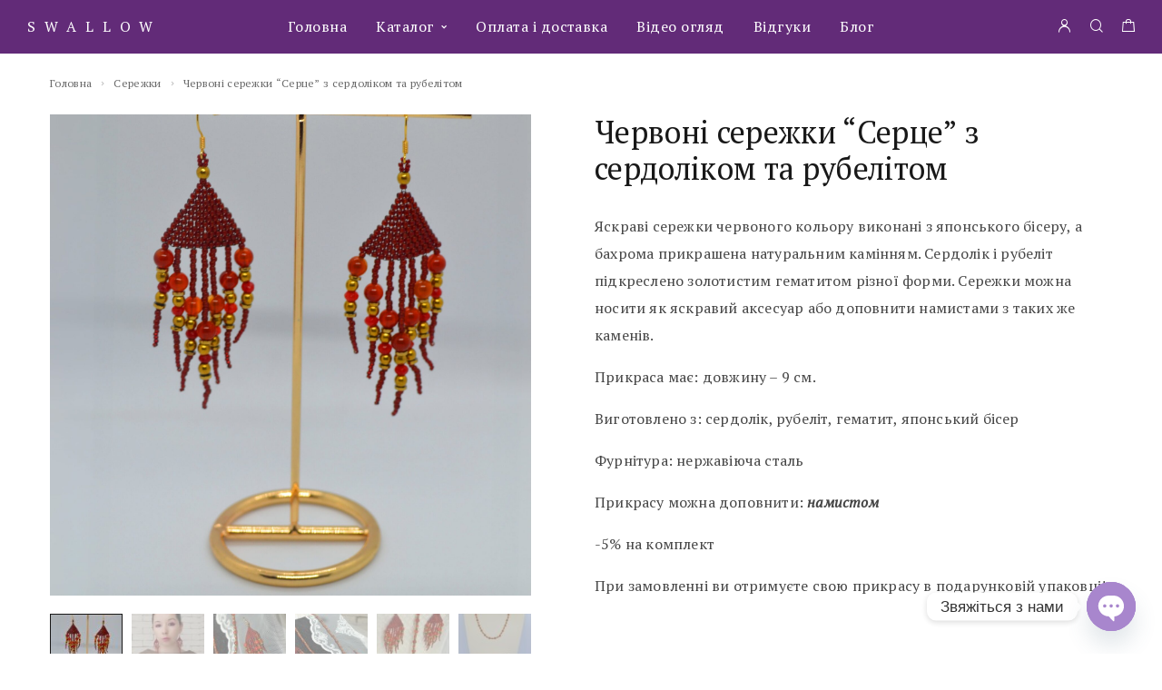

--- FILE ---
content_type: text/html; charset=UTF-8
request_url: https://swallow-jewelry.com/product/krasnye-serhy-serdtse-s-serdolykom-y/
body_size: 82609
content:
<!DOCTYPE html>
<html dir="ltr" lang="uk" prefix="og: https://ogp.me/ns#">
<head>
	<meta charset="UTF-8">
	<meta name="viewport" content="width=device-width, initial-scale=1, maximum-scale=1, user-scalable=no"/>
	<meta name="format-detection" content="telephone=no"/>
	<link rel="profile" href="//gmpg.org/xfn/11">
	<title>Червоні сережки “Серце” з сердоліком та рубелітом Swallow - майстерня прикрас ручної роботи</title>

		<!-- All in One SEO 4.9.3 - aioseo.com -->
	<meta name="description" content="Прикраса ручної роботи Червоні сережки “Серце” з сердоліком та рубелітом доступна до замовлення ‣ Подарункове упакування до кожного замовлення." />
	<meta name="robots" content="max-snippet:-1, max-image-preview:large, max-video-preview:-1" />
	<meta name="google-site-verification" content="OdDbJKT1EA5KXKThVn45QJSbwU-5DgstdQicL2HuWuc" />
	<meta name="keywords" content="украшения из натуральных камней,купить украшения из натуральных камней,украшения из натуральных камней купить украина,оригинальные украшения из натуральных камней,украшения из натуральных камней украина,стильные украшения из натуральных камней,украшения из натуральных камней ручной работы,авторские украшения из натуральных камней,женские украшения из натуральных камней,красивые украшения из натуральных камней,прикраси з натурального каміння,купити прикраси з натурального каміння,прикраси натуральне каміння купити україна,прикраси натуральне каміння україна,прикраси натуральне каміння ручної роботи,прикраси з напівдорогоцінного каміння,прикраси натуральне каміння червоне,прикраси натуральне каміння сережки,прикраси натуральне каміння бісером,рубеллит,рубеллит купить,рубеллит украшения,рубеліт,рубелліт прикраса,рубелліт купити,рубелліт прикраса купити,рубеллит украшения купить,красный рубеллит,сережки рубеллит,гематит,гематит купить,гематит купити,гематит натуральный,гематит украшения,гематит украшения купить,гематит прикраси,гематит прикраси купити,золотой гематит,гематит ожерелье,гематит сережки,сердолик,сердолік,сердолік купити,сердолик украшения,сердолик купить украина,сердолик украшения купить,сердолік прикраса,сердолік україна,сердолік прикраса купити,червоний сердолік,красный сердолик,сердолик кольцо,сердолик кольцо купить,сердолик кольца" />
	<link rel="canonical" href="https://swallow-jewelry.com/product/krasnye-serhy-serdtse-s-serdolykom-y/" />
	<meta name="generator" content="All in One SEO (AIOSEO) 4.9.3" />
		<meta property="og:locale" content="uk_UA" />
		<meta property="og:site_name" content="swallow" />
		<meta property="og:type" content="article" />
		<meta property="og:title" content="Червоні сережки “Серце” з сердоліком та рубелітом Swallow - майстерня прикрас ручної роботи" />
		<meta property="og:description" content="Прикраса ручної роботи Червоні сережки “Серце” з сердоліком та рубелітом доступна до замовлення ‣ Подарункове упакування до кожного замовлення." />
		<meta property="og:url" content="https://swallow-jewelry.com/product/krasnye-serhy-serdtse-s-serdolykom-y/" />
		<meta property="og:image" content="https://swallow-jewelry.com/wp-content/uploads/2022/10/dsc_0479-scaled-scaled.jpg" />
		<meta property="og:image:secure_url" content="https://swallow-jewelry.com/wp-content/uploads/2022/10/dsc_0479-scaled-scaled.jpg" />
		<meta property="og:image:width" content="1707" />
		<meta property="og:image:height" content="2560" />
		<meta property="article:tag" content="украшения из натуральных камней" />
		<meta property="article:tag" content="купить украшения из натуральных камней" />
		<meta property="article:tag" content="украшения из натуральных камней купить украина" />
		<meta property="article:tag" content="оригинальные украшения из натуральных камней" />
		<meta property="article:tag" content="украшения из натуральных камней украина" />
		<meta property="article:tag" content="стильные украшения из натуральных камней" />
		<meta property="article:tag" content="украшения из натуральных камней ручной работы" />
		<meta property="article:tag" content="авторские украшения из натуральных камней" />
		<meta property="article:tag" content="женские украшения из натуральных камней" />
		<meta property="article:tag" content="красивые украшения из натуральных камней" />
		<meta property="article:tag" content="прикраси з натурального каміння" />
		<meta property="article:tag" content="купити прикраси з натурального каміння" />
		<meta property="article:tag" content="прикраси натуральне каміння купити україна" />
		<meta property="article:tag" content="прикраси натуральне каміння україна" />
		<meta property="article:tag" content="прикраси натуральне каміння ручної роботи" />
		<meta property="article:tag" content="прикраси з напівдорогоцінного каміння" />
		<meta property="article:tag" content="прикраси натуральне каміння червоне" />
		<meta property="article:tag" content="прикраси натуральне каміння сережки" />
		<meta property="article:tag" content="прикраси натуральне каміння бісером" />
		<meta property="article:tag" content="рубеллит" />
		<meta property="article:tag" content="рубеллит купить" />
		<meta property="article:tag" content="рубеллит украшения" />
		<meta property="article:tag" content="рубеліт" />
		<meta property="article:tag" content="рубелліт прикраса" />
		<meta property="article:tag" content="рубелліт купити" />
		<meta property="article:tag" content="рубелліт прикраса купити" />
		<meta property="article:tag" content="рубеллит украшения купить" />
		<meta property="article:tag" content="красный рубеллит" />
		<meta property="article:tag" content="сережки рубеллит" />
		<meta property="article:tag" content="гематит" />
		<meta property="article:tag" content="гематит купить" />
		<meta property="article:tag" content="гематит купити" />
		<meta property="article:tag" content="гематит натуральный" />
		<meta property="article:tag" content="гематит украшения" />
		<meta property="article:tag" content="гематит украшения купить" />
		<meta property="article:tag" content="гематит прикраси" />
		<meta property="article:tag" content="гематит прикраси купити" />
		<meta property="article:tag" content="золотой гематит" />
		<meta property="article:tag" content="гематит ожерелье" />
		<meta property="article:tag" content="гематит сережки" />
		<meta property="article:tag" content="сердолик" />
		<meta property="article:tag" content="сердолік" />
		<meta property="article:tag" content="сердолік купити" />
		<meta property="article:tag" content="сердолик украшения" />
		<meta property="article:tag" content="сердолик купить украина" />
		<meta property="article:tag" content="сердолик украшения купить" />
		<meta property="article:tag" content="сердолік прикраса" />
		<meta property="article:tag" content="сердолік україна" />
		<meta property="article:tag" content="сердолік прикраса купити" />
		<meta property="article:tag" content="червоний сердолік" />
		<meta property="article:tag" content="красный сердолик" />
		<meta property="article:tag" content="сердолик кольцо" />
		<meta property="article:tag" content="сердолик кольцо купить" />
		<meta property="article:tag" content="сердолик кольца" />
		<meta property="article:published_time" content="2022-01-14T11:05:39+00:00" />
		<meta property="article:modified_time" content="2025-11-04T09:29:43+00:00" />
		<meta property="article:publisher" content="https://www.facebook.com/swallow.in.ua" />
		<meta name="twitter:card" content="summary" />
		<meta name="twitter:title" content="Червоні сережки “Серце” з сердоліком та рубелітом Swallow - майстерня прикрас ручної роботи" />
		<meta name="twitter:description" content="Прикраса ручної роботи Червоні сережки “Серце” з сердоліком та рубелітом доступна до замовлення ‣ Подарункове упакування до кожного замовлення." />
		<meta name="twitter:image" content="http://swallow.in.ua/wp-content/uploads/2020/09/cropped-Swallow-копия-копия.jpg" />
		<script data-jetpack-boost="ignore" type="application/ld+json" class="aioseo-schema">
			{"@context":"https:\/\/schema.org","@graph":[{"@type":"BreadcrumbList","@id":"https:\/\/swallow-jewelry.com\/product\/krasnye-serhy-serdtse-s-serdolykom-y\/#breadcrumblist","itemListElement":[{"@type":"ListItem","@id":"https:\/\/swallow-jewelry.com#listItem","position":1,"name":"\u0414\u043e\u043c\u0430\u0448\u043d\u044f","item":"https:\/\/swallow-jewelry.com","nextItem":{"@type":"ListItem","@id":"https:\/\/swallow-jewelry.com\/shop\/#listItem","name":"\u041c\u0430\u0433\u0430\u0437\u0438\u043d"}},{"@type":"ListItem","@id":"https:\/\/swallow-jewelry.com\/shop\/#listItem","position":2,"name":"\u041c\u0430\u0433\u0430\u0437\u0438\u043d","item":"https:\/\/swallow-jewelry.com\/shop\/","nextItem":{"@type":"ListItem","@id":"https:\/\/swallow-jewelry.com\/product-category\/sergi\/#listItem","name":"\u0421\u0435\u0440\u0435\u0436\u043a\u0438"},"previousItem":{"@type":"ListItem","@id":"https:\/\/swallow-jewelry.com#listItem","name":"\u0414\u043e\u043c\u0430\u0448\u043d\u044f"}},{"@type":"ListItem","@id":"https:\/\/swallow-jewelry.com\/product-category\/sergi\/#listItem","position":3,"name":"\u0421\u0435\u0440\u0435\u0436\u043a\u0438","item":"https:\/\/swallow-jewelry.com\/product-category\/sergi\/","nextItem":{"@type":"ListItem","@id":"https:\/\/swallow-jewelry.com\/product\/krasnye-serhy-serdtse-s-serdolykom-y\/#listItem","name":"\u0427\u0435\u0440\u0432\u043e\u043d\u0456 \u0441\u0435\u0440\u0435\u0436\u043a\u0438 &#8220;\u0421\u0435\u0440\u0446\u0435&#8221; \u0437 \u0441\u0435\u0440\u0434\u043e\u043b\u0456\u043a\u043e\u043c \u0442\u0430 \u0440\u0443\u0431\u0435\u043b\u0456\u0442\u043e\u043c"},"previousItem":{"@type":"ListItem","@id":"https:\/\/swallow-jewelry.com\/shop\/#listItem","name":"\u041c\u0430\u0433\u0430\u0437\u0438\u043d"}},{"@type":"ListItem","@id":"https:\/\/swallow-jewelry.com\/product\/krasnye-serhy-serdtse-s-serdolykom-y\/#listItem","position":4,"name":"\u0427\u0435\u0440\u0432\u043e\u043d\u0456 \u0441\u0435\u0440\u0435\u0436\u043a\u0438 &#8220;\u0421\u0435\u0440\u0446\u0435&#8221; \u0437 \u0441\u0435\u0440\u0434\u043e\u043b\u0456\u043a\u043e\u043c \u0442\u0430 \u0440\u0443\u0431\u0435\u043b\u0456\u0442\u043e\u043c","previousItem":{"@type":"ListItem","@id":"https:\/\/swallow-jewelry.com\/product-category\/sergi\/#listItem","name":"\u0421\u0435\u0440\u0435\u0436\u043a\u0438"}}]},{"@type":"Organization","@id":"https:\/\/swallow-jewelry.com\/#organization","name":"Swallow \u041c\u0430\u0439\u0441\u0442\u0435\u0440\u043d\u044f \u043f\u0440\u0438\u043a\u0440\u0430\u0441 \u0440\u0443\u0447\u043d\u043e\u0457 \u0440\u043e\u0431\u043e\u0442\u0438","description":"\u0406\u043d\u0442\u0435\u0440\u043d\u0435\u0442 \u043c\u0430\u0433\u0430\u0437\u0438\u043d \u0433\u0435\u0440\u0434\u0430\u043d\u0456\u0432 \u0442\u0430 \u0441\u0438\u043b\u044f\u043d\u043e\u043a","url":"https:\/\/swallow-jewelry.com\/","telephone":"+380632653540","logo":{"@type":"ImageObject","url":"http:\/\/swallow.in.ua\/wp-content\/uploads\/2022\/07\/Swallow-2.png","@id":"https:\/\/swallow-jewelry.com\/product\/krasnye-serhy-serdtse-s-serdolykom-y\/#organizationLogo"},"image":{"@id":"https:\/\/swallow-jewelry.com\/product\/krasnye-serhy-serdtse-s-serdolykom-y\/#organizationLogo"},"sameAs":["https:\/\/www.facebook.com\/swallow.in.ua","https:\/\/www.instagram.com\/_swallow_handmade_\/","https:\/\/www.pinterest.com\/sparrowt93","https:\/\/www.youtube.com\/channel\/UCoxdnn0Y3XpDMf0iWgDziMg"]},{"@type":"WebPage","@id":"https:\/\/swallow-jewelry.com\/product\/krasnye-serhy-serdtse-s-serdolykom-y\/#webpage","url":"https:\/\/swallow-jewelry.com\/product\/krasnye-serhy-serdtse-s-serdolykom-y\/","name":"\u0427\u0435\u0440\u0432\u043e\u043d\u0456 \u0441\u0435\u0440\u0435\u0436\u043a\u0438 \u201c\u0421\u0435\u0440\u0446\u0435\u201d \u0437 \u0441\u0435\u0440\u0434\u043e\u043b\u0456\u043a\u043e\u043c \u0442\u0430 \u0440\u0443\u0431\u0435\u043b\u0456\u0442\u043e\u043c Swallow - \u043c\u0430\u0439\u0441\u0442\u0435\u0440\u043d\u044f \u043f\u0440\u0438\u043a\u0440\u0430\u0441 \u0440\u0443\u0447\u043d\u043e\u0457 \u0440\u043e\u0431\u043e\u0442\u0438","description":"\u041f\u0440\u0438\u043a\u0440\u0430\u0441\u0430 \u0440\u0443\u0447\u043d\u043e\u0457 \u0440\u043e\u0431\u043e\u0442\u0438 \u0427\u0435\u0440\u0432\u043e\u043d\u0456 \u0441\u0435\u0440\u0435\u0436\u043a\u0438 \u201c\u0421\u0435\u0440\u0446\u0435\u201d \u0437 \u0441\u0435\u0440\u0434\u043e\u043b\u0456\u043a\u043e\u043c \u0442\u0430 \u0440\u0443\u0431\u0435\u043b\u0456\u0442\u043e\u043c \u0434\u043e\u0441\u0442\u0443\u043f\u043d\u0430 \u0434\u043e \u0437\u0430\u043c\u043e\u0432\u043b\u0435\u043d\u043d\u044f \u2023 \u041f\u043e\u0434\u0430\u0440\u0443\u043d\u043a\u043e\u0432\u0435 \u0443\u043f\u0430\u043a\u0443\u0432\u0430\u043d\u043d\u044f \u0434\u043e \u043a\u043e\u0436\u043d\u043e\u0433\u043e \u0437\u0430\u043c\u043e\u0432\u043b\u0435\u043d\u043d\u044f.","inLanguage":"uk","isPartOf":{"@id":"https:\/\/swallow-jewelry.com\/#website"},"breadcrumb":{"@id":"https:\/\/swallow-jewelry.com\/product\/krasnye-serhy-serdtse-s-serdolykom-y\/#breadcrumblist"},"image":{"@type":"ImageObject","url":"https:\/\/swallow-jewelry.com\/wp-content\/uploads\/2022\/10\/dsc_0479-scaled-scaled.jpg","@id":"https:\/\/swallow-jewelry.com\/product\/krasnye-serhy-serdtse-s-serdolykom-y\/#mainImage","width":1707,"height":2560,"caption":"\u0443\u043a\u0440\u0430\u0448\u0435\u043d\u0438\u044f \u0438\u0437 \u043d\u0430\u0442\u0443\u0440\u0430\u043b\u044c\u043d\u044b\u0445 \u043a\u0430\u043c\u043d\u0435\u0439,\u043a\u0443\u043f\u0438\u0442\u044c \u0443\u043a\u0440\u0430\u0448\u0435\u043d\u0438\u044f \u0438\u0437 \u043d\u0430\u0442\u0443\u0440\u0430\u043b\u044c\u043d\u044b\u0445 \u043a\u0430\u043c\u043d\u0435\u0439,\u0443\u043a\u0440\u0430\u0448\u0435\u043d\u0438\u044f \u0438\u0437 \u043d\u0430\u0442\u0443\u0440\u0430\u043b\u044c\u043d\u044b\u0445 \u043a\u0430\u043c\u043d\u0435\u0439 \u043a\u0443\u043f\u0438\u0442\u044c \u0443\u043a\u0440\u0430\u0438\u043d\u0430,\u043e\u0440\u0438\u0433\u0438\u043d\u0430\u043b\u044c\u043d\u044b\u0435 \u0443\u043a\u0440\u0430\u0448\u0435\u043d\u0438\u044f \u0438\u0437 \u043d\u0430\u0442\u0443\u0440\u0430\u043b\u044c\u043d\u044b\u0445 \u043a\u0430\u043c\u043d\u0435\u0439,\u0443\u043a\u0440\u0430\u0448\u0435\u043d\u0438\u044f \u0438\u0437 \u043d\u0430\u0442\u0443\u0440\u0430\u043b\u044c\u043d\u044b\u0445 \u043a\u0430\u043c\u043d\u0435\u0439 \u0443\u043a\u0440\u0430\u0438\u043d\u0430,\u0441\u0442\u0438\u043b\u044c\u043d\u044b\u0435 \u0443\u043a\u0440\u0430\u0448\u0435\u043d\u0438\u044f \u0438\u0437 \u043d\u0430\u0442\u0443\u0440\u0430\u043b\u044c\u043d\u044b\u0445 \u043a\u0430\u043c\u043d\u0435\u0439,\u0443\u043a\u0440\u0430\u0448\u0435\u043d\u0438\u044f \u0438\u0437 \u043d\u0430\u0442\u0443\u0440\u0430\u043b\u044c\u043d\u044b\u0445 \u043a\u0430\u043c\u043d\u0435\u0439 \u0440\u0443\u0447\u043d\u043e\u0439 \u0440\u0430\u0431\u043e\u0442\u044b,\u0430\u0432\u0442\u043e\u0440\u0441\u043a\u0438\u0435 \u0443\u043a\u0440\u0430\u0448\u0435\u043d\u0438\u044f \u0438\u0437 \u043d\u0430\u0442\u0443\u0440\u0430\u043b\u044c\u043d\u044b\u0445 \u043a\u0430\u043c\u043d\u0435\u0439,\u0436\u0435\u043d\u0441\u043a\u0438\u0435 \u0443\u043a\u0440\u0430\u0448\u0435\u043d\u0438\u044f \u0438\u0437 \u043d\u0430\u0442\u0443\u0440\u0430\u043b\u044c\u043d\u044b\u0445 \u043a\u0430\u043c\u043d\u0435\u0439,\u043a\u0440\u0430\u0441\u0438\u0432\u044b\u0435 \u0443\u043a\u0440\u0430\u0448\u0435\u043d\u0438\u044f \u0438\u0437 \u043d\u0430\u0442\u0443\u0440\u0430\u043b\u044c\u043d\u044b\u0445 \u043a\u0430\u043c\u043d\u0435\u0439,\u043f\u0440\u0438\u043a\u0440\u0430\u0441\u0438 \u0437 \u043d\u0430\u0442\u0443\u0440\u0430\u043b\u044c\u043d\u043e\u0433\u043e \u043a\u0430\u043c\u0456\u043d\u043d\u044f,\u043a\u0443\u043f\u0438\u0442\u0438 \u043f\u0440\u0438\u043a\u0440\u0430\u0441\u0438 \u0437 \u043d\u0430\u0442\u0443\u0440\u0430\u043b\u044c\u043d\u043e\u0433\u043e \u043a\u0430\u043c\u0456\u043d\u043d\u044f,\u043f\u0440\u0438\u043a\u0440\u0430\u0441\u0438 \u043d\u0430\u0442\u0443\u0440\u0430\u043b\u044c\u043d\u0435 \u043a\u0430\u043c\u0456\u043d\u043d\u044f \u043a\u0443\u043f\u0438\u0442\u0438 \u0443\u043a\u0440\u0430\u0457\u043d\u0430,\u043f\u0440\u0438\u043a\u0440\u0430\u0441\u0438 \u043d\u0430\u0442\u0443\u0440\u0430\u043b\u044c\u043d\u0435 \u043a\u0430\u043c\u0456\u043d\u043d\u044f \u0443\u043a\u0440\u0430\u0457\u043d\u0430,\u043f\u0440\u0438\u043a\u0440\u0430\u0441\u0438 \u043d\u0430\u0442\u0443\u0440\u0430\u043b\u044c\u043d\u0435 \u043a\u0430\u043c\u0456\u043d\u043d\u044f \u0440\u0443\u0447\u043d\u043e\u0457 \u0440\u043e\u0431\u043e\u0442\u0438,\u043f\u0440\u0438\u043a\u0440\u0430\u0441\u0438 \u0437 \u043d\u0430\u043f\u0456\u0432\u0434\u043e\u0440\u043e\u0433\u043e\u0446\u0456\u043d\u043d\u043e\u0433\u043e \u043a\u0430\u043c\u0456\u043d\u043d\u044f,\u043f\u0440\u0438\u043a\u0440\u0430\u0441\u0438 \u043d\u0430\u0442\u0443\u0440\u0430\u043b\u044c\u043d\u0435 \u043a\u0430\u043c\u0456\u043d\u043d\u044f \u0447\u0435\u0440\u0432\u043e\u043d\u0435,\u043f\u0440\u0438\u043a\u0440\u0430\u0441\u0438 \u043d\u0430\u0442\u0443\u0440\u0430\u043b\u044c\u043d\u0435 \u043a\u0430\u043c\u0456\u043d\u043d\u044f \u043d\u0430\u043c\u0438\u0441\u0442\u043e,\u043f\u0440\u0438\u043a\u0440\u0430\u0441\u0438 \u043d\u0430\u0442\u0443\u0440\u0430\u043b\u044c\u043d\u0435 \u043a\u0430\u043c\u0456\u043d\u043d\u044f \u0441\u0435\u0440\u0435\u0436\u043a\u0438,\u043f\u0440\u0438\u043a\u0440\u0430\u0441\u0438 \u043d\u0430\u0442\u0443\u0440\u0430\u043b\u044c\u043d\u0435 \u043a\u0430\u043c\u0456\u043d\u043d\u044f \u0431\u0456\u0441\u0435\u0440\u043e\u043c,\u0440\u0443\u0431\u0435\u043b\u043b\u0438\u0442,\u0440\u0443\u0431\u0435\u043b\u043b\u0438\u0442 \u043a\u0443\u043f\u0438\u0442\u044c,\u0440\u0443\u0431\u0435\u043b\u043b\u0438\u0442 \u0443\u043a\u0440\u0430\u0448\u0435\u043d\u0438\u044f,\u0440\u0443\u0431\u0435\u043b\u0456\u0442,\u0440\u0443\u0431\u0435\u043b\u043b\u0456\u0442 \u043f\u0440\u0438\u043a\u0440\u0430\u0441\u0430,\u0440\u0443\u0431\u0435\u043b\u043b\u0456\u0442 \u043a\u0443\u043f\u0438\u0442\u0438,\u0440\u0443\u0431\u0435\u043b\u043b\u0456\u0442 \u043f\u0440\u0438\u043a\u0440\u0430\u0441\u0430 \u043a\u0443\u043f\u0438\u0442\u0438,\u0440\u0443\u0431\u0435\u043b\u043b\u0438\u0442 \u0443\u043a\u0440\u0430\u0448\u0435\u043d\u0438\u044f \u043a\u0443\u043f\u0438\u0442\u044c,\u043a\u0440\u0430\u0441\u043d\u044b\u0439 \u0440\u0443\u0431\u0435\u043b\u043b\u0438\u0442,\u0431\u0443\u0441\u044b \u0438\u0437 \u043a\u0430\u043c\u043d\u044f \u0440\u0443\u0431\u0435\u043b\u043b\u0438\u0442,\u0441\u0435\u0440\u0435\u0436\u043a\u0438 \u0440\u0443\u0431\u0435\u043b\u043b\u0438\u0442,\u0433\u0435\u043c\u0430\u0442\u0438\u0442,\u0433\u0435\u043c\u0430\u0442\u0438\u0442 \u043a\u0443\u043f\u0438\u0442\u044c,\u0433\u0435\u043c\u0430\u0442\u0438\u0442 \u043a\u0443\u043f\u0438\u0442\u0438,\u0433\u0435\u043c\u0430\u0442\u0438\u0442 \u043d\u0430\u0442\u0443\u0440\u0430\u043b\u044c\u043d\u044b\u0439,\u0433\u0435\u043c\u0430\u0442\u0438\u0442 \u0443\u043a\u0440\u0430\u0448\u0435\u043d\u0438\u044f,\u0433\u0435\u043c\u0430\u0442\u0438\u0442 \u0443\u043a\u0440\u0430\u0448\u0435\u043d\u0438\u044f \u043a\u0443\u043f\u0438\u0442\u044c,\u0433\u0435\u043c\u0430\u0442\u0438\u0442 \u043f\u0440\u0438\u043a\u0440\u0430\u0441\u0438,\u0433\u0435\u043c\u0430\u0442\u0438\u0442 \u043f\u0440\u0438\u043a\u0440\u0430\u0441\u0438 \u043a\u0443\u043f\u0438\u0442\u0438,\u0437\u043e\u043b\u043e\u0442\u043e\u0439 \u0433\u0435\u043c\u0430\u0442\u0438\u0442,\u0433\u0435\u043c\u0430\u0442\u0438\u0442 \u043e\u0436\u0435\u0440\u0435\u043b\u044c\u0435,\u0433\u0435\u043c\u0430\u0442\u0438\u0442 \u0441\u0435\u0440\u0435\u0436\u043a\u0438,\u0441\u0435\u0440\u0434\u043e\u043b\u0438\u043a,\u0441\u0435\u0440\u0434\u043e\u043b\u0456\u043a,\u0441\u0435\u0440\u0434\u043e\u043b\u0456\u043a \u043a\u0443\u043f\u0438\u0442\u0438,\u0441\u0435\u0440\u0434\u043e\u043b\u0438\u043a \u0443\u043a\u0440\u0430\u0448\u0435\u043d\u0438\u044f,\u0441\u0435\u0440\u0434\u043e\u043b\u0438\u043a \u043a\u0443\u043f\u0438\u0442\u044c \u0443\u043a\u0440\u0430\u0438\u043d\u0430,\u0441\u0435\u0440\u0434\u043e\u043b\u0438\u043a \u0443\u043a\u0440\u0430\u0448\u0435\u043d\u0438\u044f \u043a\u0443\u043f\u0438\u0442\u044c,\u0441\u0435\u0440\u0434\u043e\u043b\u0456\u043a \u043f\u0440\u0438\u043a\u0440\u0430\u0441\u0430,\u0441\u0435\u0440\u0434\u043e\u043b\u0456\u043a \u0443\u043a\u0440\u0430\u0457\u043d\u0430,\u0441\u0435\u0440\u0434\u043e\u043b\u0456\u043a \u043f\u0440\u0438\u043a\u0440\u0430\u0441\u0430 \u043a\u0443\u043f\u0438\u0442\u0438,\u0447\u0435\u0440\u0432\u043e\u043d\u0438\u0439 \u0441\u0435\u0440\u0434\u043e\u043b\u0456\u043a,\u043a\u0440\u0430\u0441\u043d\u044b\u0439 \u0441\u0435\u0440\u0434\u043e\u043b\u0438\u043a,\u0441\u0435\u0440\u0434\u043e\u043b\u0438\u043a \u0431\u0443\u0441\u044b,\u0441\u0435\u0440\u0434\u043e\u043b\u0438\u043a \u043a\u043e\u043b\u044c\u0446\u043e,\u0441\u0435\u0440\u0434\u043e\u043b\u0438\u043a \u043a\u043e\u043b\u044c\u0446\u043e \u043a\u0443\u043f\u0438\u0442\u044c,\u0441\u0435\u0440\u0434\u043e\u043b\u0438\u043a \u043a\u043e\u043b\u044c\u0446\u0430"},"primaryImageOfPage":{"@id":"https:\/\/swallow-jewelry.com\/product\/krasnye-serhy-serdtse-s-serdolykom-y\/#mainImage"},"datePublished":"2022-01-14T14:05:39+02:00","dateModified":"2025-11-04T11:29:43+02:00"},{"@type":"WebSite","@id":"https:\/\/swallow-jewelry.com\/#website","url":"https:\/\/swallow-jewelry.com\/","name":"Swallow - \u043c\u0430\u0439\u0441\u0442\u0435\u0440\u043d\u044f \u043f\u0440\u0438\u043a\u0440\u0430\u0441 \u0440\u0443\u0447\u043d\u043e\u0457 \u0440\u043e\u0431\u043e\u0442\u0438","alternateName":"\u0406\u043d\u0442\u0435\u0440\u043d\u0435\u0442 \u043c\u0430\u0433\u0430\u0437\u0438\u043d \u0433\u0435\u0440\u0434\u0430\u043d\u0456\u0432, \u0441\u0438\u043b\u044f\u043d\u043e\u043a \u0442\u0430 \u0456\u043d\u0448\u0438\u0445 \u0443\u043a\u0440\u0430\u0457\u043d\u0441\u044c\u043a\u0438\u0445 \u0442\u0440\u0430\u0434\u0438\u0446\u0456\u0439\u043d\u0438\u0457\u0445 \u043f\u0440\u0438\u043a\u0440\u0430\u0441","description":"\u0406\u043d\u0442\u0435\u0440\u043d\u0435\u0442 \u043c\u0430\u0433\u0430\u0437\u0438\u043d \u0433\u0435\u0440\u0434\u0430\u043d\u0456\u0432 \u0442\u0430 \u0441\u0438\u043b\u044f\u043d\u043e\u043a","inLanguage":"uk","publisher":{"@id":"https:\/\/swallow-jewelry.com\/#organization"}}]}
		</script>
		<!-- All in One SEO -->

			<link rel="stylesheet" href="//fonts.googleapis.com/css?family=PT+Serif%3Aregular%2Citalic%2C700%26subset%3Dlatin%2Clatin-ext&#038;display=swap">
				<link rel="stylesheet" href="https://swallow-jewelry.com/wp-content/themes/goldish31/assets/font/theme-icons.css?ver=1759568180">
		
<link rel='dns-prefetch' href='//www.googletagmanager.com' />
<link rel='dns-prefetch' href='//assets.pinterest.com' />
<link rel='dns-prefetch' href='//stats.wp.com' />
<link rel="alternate" type="application/rss+xml" title="Swallow - майстерня прикрас ручної роботи &raquo; стрічка" href="https://swallow-jewelry.com/feed/" />
<link rel="alternate" type="application/rss+xml" title="Swallow - майстерня прикрас ручної роботи &raquo; Канал коментарів" href="https://swallow-jewelry.com/comments/feed/" />
<link rel="alternate" title="oEmbed (JSON)" type="application/json+oembed" href="https://swallow-jewelry.com/wp-json/oembed/1.0/embed?url=https%3A%2F%2Fswallow-jewelry.com%2Fproduct%2Fkrasnye-serhy-serdtse-s-serdolykom-y%2F" />
<link rel="alternate" title="oEmbed (XML)" type="text/xml+oembed" href="https://swallow-jewelry.com/wp-json/oembed/1.0/embed?url=https%3A%2F%2Fswallow-jewelry.com%2Fproduct%2Fkrasnye-serhy-serdtse-s-serdolykom-y%2F&#038;format=xml" />
<style id='wp-img-auto-sizes-contain-inline-css' type='text/css'>
img:is([sizes=auto i],[sizes^="auto," i]){contain-intrinsic-size:3000px 1500px}
/*# sourceURL=wp-img-auto-sizes-contain-inline-css */
</style>

<link rel='stylesheet' id='font-awesome-css' href='https://swallow-jewelry.com/wp-content/plugins/product-tabs-manager-for-woocommerce/berocket/assets/css/font-awesome.min.css?ver=6.9' type='text/css' media='all' />
<style id='font-awesome-inline-css' type='text/css'>
[data-font="FontAwesome"]:before {font-family: 'FontAwesome' !important;content: attr(data-icon) !important;speak: none !important;font-weight: normal !important;font-variant: normal !important;text-transform: none !important;line-height: 1 !important;font-style: normal !important;-webkit-font-smoothing: antialiased !important;-moz-osx-font-smoothing: grayscale !important;}
/*# sourceURL=font-awesome-inline-css */
</style>
<link rel='stylesheet' id='vtprd-front-end-style-css' href='https://swallow-jewelry.com/wp-content/plugins/pricing-deals-for-woocommerce/core/css/vtprd-front-end-min.css?ver=6.9' type='text/css' media='all' />
<style id='vtprd-inline-inline-css' type='text/css'>
.coupon-bird{display:none !important;}
/*# sourceURL=vtprd-inline-inline-css */
</style>
<style id='wp-emoji-styles-inline-css' type='text/css'>

	img.wp-smiley, img.emoji {
		display: inline !important;
		border: none !important;
		box-shadow: none !important;
		height: 1em !important;
		width: 1em !important;
		margin: 0 0.07em !important;
		vertical-align: -0.1em !important;
		background: none !important;
		padding: 0 !important;
	}
/*# sourceURL=wp-emoji-styles-inline-css */
</style>
<style id='classic-theme-styles-inline-css' type='text/css'>
/*! This file is auto-generated */
.wp-block-button__link{color:#fff;background-color:#32373c;border-radius:9999px;box-shadow:none;text-decoration:none;padding:calc(.667em + 2px) calc(1.333em + 2px);font-size:1.125em}.wp-block-file__button{background:#32373c;color:#fff;text-decoration:none}
/*# sourceURL=/wp-includes/css/classic-themes.min.css */
</style>
<link rel='stylesheet' id='berocket_tab_manager_frontend_style-css' href='https://swallow-jewelry.com/wp-content/plugins/product-tabs-manager-for-woocommerce/css/frontend.css?ver=1.2.1.2' type='text/css' media='all' />
<link rel='stylesheet' id='woo-related-products-css' href='https://swallow-jewelry.com/wp-content/plugins/woo-related-products-refresh-on-reload/public/css/woo-related-products-public.css?ver=1.0.0' type='text/css' media='all' />
<link rel='stylesheet' id='owl-carousel-stylesheet-css' href='https://swallow-jewelry.com/wp-content/plugins/woo-related-products-refresh-on-reload/public/owl-carousel/owl.carousel.css?ver=700101-00000' type='text/css' media='all' />
<style id='woocommerce-inline-inline-css' type='text/css'>
.woocommerce form .form-row .required { visibility: visible; }
/*# sourceURL=woocommerce-inline-inline-css */
</style>
<link rel='stylesheet' id='xml-for-google-merchant-center-css' href='https://swallow-jewelry.com/wp-content/plugins/xml-for-google-merchant-center/public/css/xfgmc-public.css?ver=4.0.10' type='text/css' media='all' />
<link rel='stylesheet' id='wcct_public_css-css' href='https://swallow-jewelry.com/wp-content/plugins/finale-woocommerce-sales-countdown-timer-discount/assets/css/wcct_combined.min.css?ver=2.20.0' type='text/css' media='all' />
<link rel='stylesheet' id='pinterest-for-woocommerce-pins-css' href='//swallow-jewelry.com/wp-content/plugins/pinterest-for-woocommerce/assets/css/frontend/pinterest-for-woocommerce-pins.min.css?ver=1.4.23' type='text/css' media='all' />
<link rel='stylesheet' id='woo-variation-swatches-css' href='https://swallow-jewelry.com/wp-content/plugins/woo-variation-swatches/assets/css/frontend.min.css?ver=1763425903' type='text/css' media='all' />
<style id='woo-variation-swatches-inline-css' type='text/css'>
:root {
--wvs-tick:url("data:image/svg+xml;utf8,%3Csvg filter='drop-shadow(0px 0px 2px rgb(0 0 0 / .8))' xmlns='http://www.w3.org/2000/svg'  viewBox='0 0 30 30'%3E%3Cpath fill='none' stroke='%23ffffff' stroke-linecap='round' stroke-linejoin='round' stroke-width='4' d='M4 16L11 23 27 7'/%3E%3C/svg%3E");

--wvs-cross:url("data:image/svg+xml;utf8,%3Csvg filter='drop-shadow(0px 0px 5px rgb(255 255 255 / .6))' xmlns='http://www.w3.org/2000/svg' width='72px' height='72px' viewBox='0 0 24 24'%3E%3Cpath fill='none' stroke='%23ff0000' stroke-linecap='round' stroke-width='0.6' d='M5 5L19 19M19 5L5 19'/%3E%3C/svg%3E");
--wvs-single-product-item-width:30px;
--wvs-single-product-item-height:30px;
--wvs-single-product-item-font-size:16px}
/*# sourceURL=woo-variation-swatches-inline-css */
</style>
<link rel='stylesheet' id='chaty-front-css-css' href='https://swallow-jewelry.com/wp-content/plugins/chaty/css/chaty-front.min.css?ver=3.5.11696397518' type='text/css' media='all' />
<link rel='stylesheet' id='ideapark_fonts-icons-css' href='https://swallow-jewelry.com/wp-content/uploads/ideapark_fonts/font-style-cdc02861.min.css?ver=6.9' type='text/css' media='all' />
<link rel='stylesheet' id='ideapark-entry-content-css' href='https://swallow-jewelry.com/wp-content/themes/goldish31/assets/css/entry-content.css?ver=1759568180' type='text/css' media='all' />
<link rel='stylesheet' id='ideapark-core-css' href='https://swallow-jewelry.com/wp-content/themes/goldish31/style.css?ver=1759568180' type='text/css' media='all' />
<style id='ideapark-core-inline-css' type='text/css'>
 :root { --text-color: #181818; --text-color-body: #464646; --text-color-light: #6A6A6A; --text-color-med-light: #A7A7A7; --text-color-extra-light: #E1E1E1; --text-color-tr: rgba(24, 24, 24, 0.15); --text-color-tr-50: rgba(24, 24, 24, 0.5); --background-color: #ffffff; --background-color-light: #FFFFFF; --background-color-dark: #F7F7F7; --accent-color: #cc6cb0; --accent-color-dark: #B8619E; --accent-background-color: #FDF9F2; --white-color: #FFFFFF; --smart-color: #181818; --star-rating-color: #a5539c; --font-text: "PT Serif", sans-serif; --text-transform: none; --logo-size: 205px; --logo-size-sticky: 205px; --logo-size-mobile: 205px; --shadow-color-desktop: rgba(255, 255, 255, 0.95); --search-color-desktop: #181818; --text-align-left: left; --text-align-right: right; --custom-transform-transition: visibility 0.5s cubic-bezier(0.86, 0, 0.07, 1), opacity 0.5s cubic-bezier(0.86, 0, 0.07, 1), transform 0.5s cubic-bezier(0.86, 0, 0.07, 1), box-shadow 0.5s cubic-bezier(0.86, 0, 0.07, 1); --opacity-transition: opacity 0.3s linear, visibility 0.3s linear; --opacity-transform-transition: opacity 0.3s linear, visibility 0.3s linear, transform 0.3s ease-out, box-shadow 0.3s ease-out; --hover-transition: opacity 0.15s linear, visibility 0.15s linear, color 0.15s linear, border-color 0.15s linear, background-color 0.15s linear, box-shadow 0.15s linear; --star-rating-image: url("[data-uri]"); --select-image: url("[data-uri]"); --select-ordering-image: url("[data-uri]"); --reset-image: url("[data-uri]"); --image-grid-prop: 100%; --image-product-prop: 100%; --image-product-prop-qv-mobile: 88%; --icon-divider: "\f10f" /* ip-divider */; --icon-zoom: "\f13f" /* ip-plus-zoom */; --icon-user: "\f152" /* ip-user */; --icon-close-small: "\f10d" /* ip-close-small */; --icon-check: "\f10b" /* ip-check */; --icon-select: "\f112" /* ip-down_arrow */; --icon-select-bold: "\f111" /* ip-down */; --icon-romb: "\f147" /* ip-romb */; --icon-calendar: "\f106" /* ip-calendar */; --icon-li: "\f110" /* ip-dot */; --icon-submenu: "\f129" /* ip-menu-right */; --icon-depth: "\f15c" /* ip-z-depth */; --icon-eye-back: "\f114" /* ip-eye-back */; --icon-heart-back: "\f11b" /* ip-heart-active */; --image-background-color: #F7F7F7; --fullwidth-limit: 1920px; } .owl-nav { --disable-color: rgba(24, 24, 24, 0.2); } .c-badge { --badge-bgcolor-featured: #8224e3; --badge-bgcolor-new: #dd3333; --badge-bgcolor-sale: #181818; --badge-bgcolor-outofstock: #181818; } .c-to-top-button { --to-top-button-color: #7304e2; } .c-top-menu__list { --top-menu-submenu-color: #000000; --top-menu-submenu-bg-color: #FFFFFF; --top_menu_submenu_accent_color: #cc6cb0; --top-menu-font-size: 16px; --top-menu-item-space: 16px; } .c-product-grid__item { --font-size: 16px; --font-size-mobile-1-rows: 15px; --font-size-mobile-2-rows: 14px; --font-size-compact: 16px; --font-size-compact-mobile: 15px; } .product { --summary-bg-color: #FDF9F2; --font-size-desktop: 34px; --font-size-desktop-qv: 26px; --font-size-mobile: 24px; --font-size-mobile-qv: 20px; } .l-header { --top-color: #ffffff; --top-accent-color: #a5539c; --top-background-color: #622b78; --top-border-color: transparent; --header-color-mobile: #000000; --header-color-bg-mobile: #FFFFFF; --transparent-header-color: #FFFFFF; --transparent-header-accent: #181818; --header-height-mobile: 60px; --sticky-header-height-mobile: 60px; } .woocommerce-store-notice { --store-notice-color: #FFFFFF; --store-notice-background-color: #CF3540; } input[type=radio], input[type=checkbox], .woocommerce-widget-layered-nav-list__item, .c-ip-attribute-filter__list { --border-color: #D1D1D1; } .c-product-features { --feature-text-color: #181818; --feature-description-color: #6A6A6A; --feature-background-color: #FDF9F2; --feature-border: none; } 

@font-face {
font-family: 'star';
src: url('//swallow-jewelry.com/wp-content/plugins/woocommerce/assets/fonts/star.eot');
src: url('//swallow-jewelry.com/wp-content/plugins/woocommerce/assets/fonts/star.eot?#iefix') format('embedded-opentype'),
	url('//swallow-jewelry.com/wp-content/plugins/woocommerce/assets/fonts/star.woff') format('woff'),
	url('//swallow-jewelry.com/wp-content/plugins/woocommerce/assets/fonts/star.ttf') format('truetype'),
	url('//swallow-jewelry.com/wp-content/plugins/woocommerce/assets/fonts/star.svg#star') format('svg');
font-weight: normal;
font-style: normal;
}
/*# sourceURL=ideapark-core-inline-css */
</style>
<link rel='stylesheet' id='ideapark-elementor-css' href='https://swallow-jewelry.com/wp-content/plugins/ideapark-goldish/assets/css/style.min.css?ver=1731502810' type='text/css' media='all' />


<!--n2css--><!--n2js-->












<link rel="https://api.w.org/" href="https://swallow-jewelry.com/wp-json/" /><link rel="alternate" title="JSON" type="application/json" href="https://swallow-jewelry.com/wp-json/wp/v2/product/2791" /><link rel="EditURI" type="application/rsd+xml" title="RSD" href="https://swallow-jewelry.com/xmlrpc.php?rsd" />
<meta name="generator" content="WordPress 6.9" />
<meta name="generator" content="Theme Plugin 3.10" />
<meta name="generator" content="WooCommerce 10.4.3" />
<meta name="generator" content="Goldish 3.10" />
<link rel='shortlink' href='https://swallow-jewelry.com/?p=2791' />
<style></style>	<style>img#wpstats{display:none}</style>
		<meta property="og:url" content="https://swallow-jewelry.com/product/krasnye-serhy-serdtse-s-serdolykom-y/" /><meta property="og:site_name" content="Swallow - майстерня прикрас ручної роботи" /><meta property="og:type" content="og:product" /><meta property="og:title" content="Червоні сережки &#8220;Серце&#8221; з сердоліком та рубелітом" /><meta property="og:image" content="https://swallow-jewelry.com/wp-content/uploads/2022/10/dsc_0479-960x1440.jpg" /><meta property="product:price:currency" content="UAH" /><meta property="product:price:amount" content="0" /><meta property="og:description" content="Яскраві сережки червоного кольору виконані з японського бісеру, а бахрома прикрашена натуральним камінням. Сердолік і рубеліт підкреслено золотистим гематитом різної форми. Сережки можна носити як яскравий аксесуар або доповнити намистами з таких же каменів.

Прикраса має: довжину - 9 см.

Виготовлено з: сердолік, рубеліт, гематит, японський бісер

Фурнітура: нержавіюча сталь

Прикрасу можна доповнити: намистом

-5% на комплект

При замовленні ви отримуєте свою прикрасу в подарунковій упаковці!" /><meta property="og:availability" content="instock" />	<noscript><style>.woocommerce-product-gallery{ opacity: 1 !important; }</style></noscript>
	<meta name="generator" content="Elementor 3.34.1; features: additional_custom_breakpoints; settings: css_print_method-external, google_font-enabled, font_display-auto">
			<style>
				.e-con.e-parent:nth-of-type(n+4):not(.e-lazyloaded):not(.e-no-lazyload),
				.e-con.e-parent:nth-of-type(n+4):not(.e-lazyloaded):not(.e-no-lazyload) * {
					background-image: none !important;
				}
				@media screen and (max-height: 1024px) {
					.e-con.e-parent:nth-of-type(n+3):not(.e-lazyloaded):not(.e-no-lazyload),
					.e-con.e-parent:nth-of-type(n+3):not(.e-lazyloaded):not(.e-no-lazyload) * {
						background-image: none !important;
					}
				}
				@media screen and (max-height: 640px) {
					.e-con.e-parent:nth-of-type(n+2):not(.e-lazyloaded):not(.e-no-lazyload),
					.e-con.e-parent:nth-of-type(n+2):not(.e-lazyloaded):not(.e-no-lazyload) * {
						background-image: none !important;
					}
				}
			</style>
			<link rel="icon" href="https://swallow-jewelry.com/wp-content/uploads/2022/07/cropped-swallow-2-32x32.png" sizes="32x32" />
<link rel="icon" href="https://swallow-jewelry.com/wp-content/uploads/2022/07/cropped-swallow-2-192x192.png" sizes="192x192" />
<link rel="apple-touch-icon" href="https://swallow-jewelry.com/wp-content/uploads/2022/07/cropped-swallow-2-180x180.png" />
<meta name="msapplication-TileImage" content="https://swallow-jewelry.com/wp-content/uploads/2022/07/cropped-swallow-2-270x270.png" />
<!-- WooCommerce Colors -->
<style type="text/css">
p.demo_store{background-color:#622b78;color:#d7c4de;}.woocommerce small.note{color:#777;}.woocommerce .woocommerce-breadcrumb{color:#777;}.woocommerce .woocommerce-breadcrumb a{color:#777;}.woocommerce div.product span.price,.woocommerce div.product p.price{color:#622b78;}.woocommerce div.product .stock{color:#622b78;}.woocommerce span.onsale{background-color:#622b78;color:#ede5f0;}.woocommerce ul.products li.product .price{color:#622b78;}.woocommerce ul.products li.product .price .from{color:rgba(82, 82, 82, 0.5);}.woocommerce nav.woocommerce-pagination ul{border:1px solid #ad7db1;}.woocommerce nav.woocommerce-pagination ul li{border-right:1px solid #ad7db1;}.woocommerce nav.woocommerce-pagination ul li span.current,.woocommerce nav.woocommerce-pagination ul li a:hover,.woocommerce nav.woocommerce-pagination ul li a:focus{background:#c19dc4;color:#5a385d;}.woocommerce a.button,.woocommerce button.button,.woocommerce input.button,.woocommerce #respond input#submit{color:#191619;background-color:#c19dc4;}.woocommerce a.button:hover,.woocommerce button.button:hover,.woocommerce input.button:hover,.woocommerce #respond input#submit:hover{background-color:#b08cb3;color:#191619;}.woocommerce a.button.alt,.woocommerce button.button.alt,.woocommerce input.button.alt,.woocommerce #respond input#submit.alt{background-color:#622b78;color:#d7c4de;}.woocommerce a.button.alt:hover,.woocommerce button.button.alt:hover,.woocommerce input.button.alt:hover,.woocommerce #respond input#submit.alt:hover{background-color:#511a67;color:#d7c4de;}.woocommerce a.button.alt.disabled,.woocommerce button.button.alt.disabled,.woocommerce input.button.alt.disabled,.woocommerce #respond input#submit.alt.disabled,.woocommerce a.button.alt:disabled,.woocommerce button.button.alt:disabled,.woocommerce input.button.alt:disabled,.woocommerce #respond input#submit.alt:disabled,.woocommerce a.button.alt:disabled[disabled],.woocommerce button.button.alt:disabled[disabled],.woocommerce input.button.alt:disabled[disabled],.woocommerce #respond input#submit.alt:disabled[disabled],.woocommerce a.button.alt.disabled:hover,.woocommerce button.button.alt.disabled:hover,.woocommerce input.button.alt.disabled:hover,.woocommerce #respond input#submit.alt.disabled:hover,.woocommerce a.button.alt:disabled:hover,.woocommerce button.button.alt:disabled:hover,.woocommerce input.button.alt:disabled:hover,.woocommerce #respond input#submit.alt:disabled:hover,.woocommerce a.button.alt:disabled[disabled]:hover,.woocommerce button.button.alt:disabled[disabled]:hover,.woocommerce input.button.alt:disabled[disabled]:hover,.woocommerce #respond input#submit.alt:disabled[disabled]:hover{background-color:#622b78;color:#d7c4de;}.woocommerce a.button:disabled:hover,.woocommerce button.button:disabled:hover,.woocommerce input.button:disabled:hover,.woocommerce #respond input#submit:disabled:hover,.woocommerce a.button.disabled:hover,.woocommerce button.button.disabled:hover,.woocommerce input.button.disabled:hover,.woocommerce #respond input#submit.disabled:hover,.woocommerce a.button:disabled[disabled]:hover,.woocommerce button.button:disabled[disabled]:hover,.woocommerce input.button:disabled[disabled]:hover,.woocommerce #respond input#submit:disabled[disabled]:hover{background-color:#c19dc4;}.woocommerce #reviews h2 small{color:#777;}.woocommerce #reviews h2 small a{color:#777;}.woocommerce #reviews #comments ol.commentlist li .meta{color:#777;}.woocommerce #reviews #comments ol.commentlist li img.avatar{background:#c19dc4;border:1px solid #bb93be;}.woocommerce #reviews #comments ol.commentlist li .comment-text{border:1px solid #bb93be;}.woocommerce #reviews #comments ol.commentlist #respond{border:1px solid #bb93be;}.woocommerce .star-rating:before{color:#ad7db1;}.woocommerce.widget_shopping_cart .total,.woocommerce .widget_shopping_cart .total{border-top:3px double #c19dc4;}.woocommerce form.login,.woocommerce form.checkout_coupon,.woocommerce form.register{border:1px solid #ad7db1;}.woocommerce .order_details li{border-right:1px dashed #ad7db1;}.woocommerce .widget_price_filter .ui-slider .ui-slider-handle{background-color:#622b78;}.woocommerce .widget_price_filter .ui-slider .ui-slider-range{background-color:#622b78;}.woocommerce .widget_price_filter .price_slider_wrapper .ui-widget-content{background-color:#1e0034;}.woocommerce-cart table.cart td.actions .coupon .input-text{border:1px solid #ad7db1;}.woocommerce-cart .cart-collaterals .cart_totals p small{color:#777;}.woocommerce-cart .cart-collaterals .cart_totals table small{color:#777;}.woocommerce-cart .cart-collaterals .cart_totals .discount td{color:#622b78;}.woocommerce-cart .cart-collaterals .cart_totals tr td,.woocommerce-cart .cart-collaterals .cart_totals tr th{border-top:1px solid #c19dc4;}.woocommerce-checkout .checkout .create-account small{color:#777;}.woocommerce-checkout #payment{background:#c19dc4;}.woocommerce-checkout #payment ul.payment_methods{border-bottom:1px solid #ad7db1;}.woocommerce-checkout #payment div.payment_box{background-color:#b78dba;color:#191619;}.woocommerce-checkout #payment div.payment_box input.input-text,.woocommerce-checkout #payment div.payment_box textarea{border-color:#a36da7;border-top-color:#985e9d;}.woocommerce-checkout #payment div.payment_box ::-webkit-input-placeholder{color:#985e9d;}.woocommerce-checkout #payment div.payment_box :-moz-placeholder{color:#985e9d;}.woocommerce-checkout #payment div.payment_box :-ms-input-placeholder{color:#985e9d;}.woocommerce-checkout #payment div.payment_box span.help{color:#777;}.woocommerce-checkout #payment div.payment_box:after{content:"";display:block;border:8px solid #b78dba;border-right-color:transparent;border-left-color:transparent;border-top-color:transparent;position:absolute;top:-3px;left:0;margin:-1em 0 0 2em;}
</style>
<!--/WooCommerce Colors-->
</head>
<body class="wp-singular product-template-default single single-product postid-2791 wp-theme-goldish31 theme-goldish31 woocommerce woocommerce-page woocommerce-no-js eio-default woo-variation-swatches wvs-behavior-blur wvs-theme-goldish31 wvs-tooltip elementor-default elementor-kit-1852 h-preload woocommerce-on h-ltr h-wpml">

<div class="c-header-search disabled js-ajax-search">
	<div class="c-header-search__wrap">
		<div class="c-header-search__shadow js-search-close"></div>
		<div class="c-header-search__form">
			<div class="c-header-search__tip">Що будемо шукати?</div>
						
<form role="search" class="js-search-form" method="get" action="https://swallow-jewelry.com/">
	<div class="c-header-search__input-block">
		<input class="js-ajax-search-input c-header-search__input" autocomplete="off" type="text" name="s" placeholder="Введіть назву..." value="" />
		<button class="js-search-clear h-cb c-header-search__clear" type="button"><i class="ip-close-small c-header-search__clear-svg"></i><span class="c-header-search__clear-text">Очистити</span></button>
		
	</div>
	<input type="hidden" name="post_type" value="product" class="js-ajax-search-type" />
</form>					</div>
		<div class="l-section l-section--container c-header-search__result js-ajax-search-result">

		</div>
		<button type="button" class="h-cb h-cb--svg c-header-search__close js-search-close"><i
				class="ip-close-rect"></i></button>
	</div>
</div>

<div class="l-wrap">
		<header class="l-section l-header" id="main-header">
				<div
			class="c-header__outer c-header__outer--mobile  c-header__outer--header-type-1 c-header__outer--header-type-mobile-2">
			<div
				class="c-header  c-header--header-type-1 c-header--header-type-mobile-2 c-header--buttons-4 c-header--mobile js-header-mobile">
				<div class="c-header__row c-header__row--logo-left">
											<button class="h-cb h-cb--svg c-header__menu-button js-mobile-menu-open" type="button"><i
		class="ip-hamburger_menu c-header__menu-button-icon"></i></button>						<div
	class="c-header__logo c-header__logo--mobile">
		<a href="https://swallow-jewelry.com/" class="c-header__logo-link">										<span
				class="c-header__logo-empty">Swallow</span>
		
		
		</a></div>							<div
		class="c-header__col-mobile-buttons c-header__col-mobile-buttons--4">
		<button class="h-cb c-header__button-link c-header__search-button js-search-button" type="button"><i class="ip-search h-hide-mobile"><!-- --></i><i class="ip-m-search  h-hide-desktop"><!-- --></i></button>	<a class="c-header__button-link c-header__button-link--account" title="Login" href="" rel="nofollow"><i class="ip-user h-hide-mobile"><!-- --></i><i class="ip-m-auth h-hide-desktop"><!-- --></i></a>	<div class="c-header__cart c-header__cart--default js-cart">
		<a class="c-header__button-link js-cart-sidebar-open"
		   href="https://swallow-jewelry.com/cart-3/">
			<i class="ip-cart c-header__cart-icon h-hide-mobile"><!-- --></i><i
				class="ip-m-cart c-header__cart-icon h-hide-desktop"><!-- --></i><span class="js-cart-info"></span>		</a>
			</div>	</div>
									</div>
			</div>
		</div>
			<div
		class="c-shop-sidebar  c-shop-sidebar--mobile-only  js-cart-sidebar">
		<div class="c-shop-sidebar__wrap js-cart-sidebar-wrap">
			<div class="c-shop-sidebar__buttons">
				<button type="button" class="h-cb h-cb--svg c-shop-sidebar__close js-cart-sidebar-close"><i
						class="ip-close-rect"></i></button>
			</div>
			<div class="c-shop-sidebar__content c-shop-sidebar__content--popup">
				<div class="widget_shopping_cart_content"></div>
			</div>
		</div>
	</div>
		<div
			class="c-header__menu c-header--mobile c-header__menu--header-type-mobile-2 js-mobile-menu">
			<div class="c-header__menu-shadow"></div>
			<div class="c-header__menu-buttons">
				<button type="button" class="h-cb h-cb--svg c-header__menu-back js-mobile-menu-back"><i
						class="ip-menu-left c-header__menu-back-svg"></i>
				</button>
				<button type="button" class="h-cb h-cb--svg c-header__menu-close js-mobile-menu-close"><i
						class="ip-close-rect c-header__menu-close-svg"></i></button>
			</div>
			<div class="c-header__menu-content">
				<div class="c-header__menu-wrap js-mobile-menu-wrap"></div>
				<nav itemscope itemtype="http://schema.org/SiteNavigationElement" class="c-mobile-menu c-mobile-menu--top-menu js-mobile-top-menu"><ul id="mobile-top-menu" class="c-mobile-menu__list"><li id="menu-item-299" class="c-mobile-menu__item menu-item-299"><a href="https://swallow-jewelry.com">Головна</a></li>
<li id="menu-item-2707" class="c-mobile-menu__item c-mobile-menu__item--has-children menu-item-2707"><a href="https://swallow-jewelry.com/shop/">Каталог</a>
<ul class="c-mobile-menu__submenu">
	<li id="menu-item-285" class="c-mobile-menu__subitem c-mobile-menu__subitem--has-children menu-item-285"><a href="https://swallow-jewelry.com/?product_cat=gerdan">Гердани</a>
	<ul class="c-mobile-menu__submenu c-mobile-menu__submenu--inner">
		<li id="menu-item-7979" class="c-mobile-menu__subitem menu-item-7979"><a href="https://swallow-jewelry.com/product-category/gerdan/dvorivnevi-herdany/">Дворівневі гердани</a></li>
		<li id="menu-item-7982" class="c-mobile-menu__subitem menu-item-7982"><a href="https://swallow-jewelry.com/product-category/gerdan/priami-herdany/">Прямі гердани</a></li>
		<li id="menu-item-7981" class="c-mobile-menu__subitem menu-item-7981"><a href="https://swallow-jewelry.com/product-category/gerdan/rozetkovi-herdany/">Розеткові гердани</a></li>
		<li id="menu-item-7983" class="c-mobile-menu__subitem menu-item-7983"><a href="https://swallow-jewelry.com/product-category/gerdan/kruhovi-herdany/">Кругові гердани</a></li>
		<li id="menu-item-7980" class="c-mobile-menu__subitem menu-item-7980"><a href="https://swallow-jewelry.com/product-category/gerdan/kutovi-herdany/">Кутові гердани</a></li>
		<li id="menu-item-6617" class="c-mobile-menu__subitem menu-item-6617"><a href="https://swallow-jewelry.com/product-category/gerdan/strichkovi_-gerdan/">Стрічкові гердани</a></li>
	</ul>
</li>
	<li id="menu-item-6616" class="c-mobile-menu__subitem menu-item-6616"><a href="https://swallow-jewelry.com/product-category/sylianky/">Силянки</a></li>
	<li id="menu-item-286" class="c-mobile-menu__subitem menu-item-286"><a href="https://swallow-jewelry.com/?product_cat=kolie">Кольє</a></li>
	<li id="menu-item-288" class="c-mobile-menu__subitem menu-item-288"><a href="https://swallow-jewelry.com/?product_cat=sergi">Сережки</a></li>
	<li id="menu-item-284" class="c-mobile-menu__subitem menu-item-284"><a href="https://swallow-jewelry.com/?product_cat=braslet">Браслети</a></li>
	<li id="menu-item-5790" class="c-mobile-menu__subitem menu-item-5790"><a href="https://swallow-jewelry.com/product-category/kotilon/">Котильони</a></li>
</ul>
</li>
<li id="menu-item-225" class="c-mobile-menu__item menu-item-225"><a href="https://swallow-jewelry.com/oplata-y-dostavka/">Оплата і доставка</a></li>
<li id="menu-item-338" class="c-mobile-menu__item menu-item-338"><a href="https://swallow-jewelry.com/video-ohliad/">Відео огляд</a></li>
<li id="menu-item-303" class="c-mobile-menu__item menu-item-303"><a href="https://swallow-jewelry.com/otzyvy-nashykh-klyentov/">Відгуки</a></li>
<li id="menu-item-5652" class="c-mobile-menu__item menu-item-5652"><a href="https://swallow-jewelry.com/bloh/">Блог</a></li>
</ul></nav>					<div class="c-header__mobile_blocks">
		<div class="c-header__top js-mobile-blocks">
			<div class="c-header__top-row-list">
				<div class="c-header__top-row-item c-header__top-row-item--social">
		<div class="c-soc">			<a href="https://www.facebook.com/swallow.in.ua/" class="c-soc__link" target="_blank"><i
					class="ip-facebook c-soc__icon c-soc__icon--facebook"></i></a>
					<a href="https://www.instagram.com/_swallow_handmade_/" class="c-soc__link" target="_blank"><i
					class="ip-instagram c-soc__icon c-soc__icon--instagram"></i></a>
					<a href="https://t.me/swallowHandmade" class="c-soc__link" target="_blank"><i
					class="ip-telegram c-soc__icon c-soc__icon--telegram"></i></a>
					<a href="https://wa.me/+380632653540" class="c-soc__link" target="_blank"><i
					class="ip-whatsapp c-soc__icon c-soc__icon--whatsapp"></i></a>
					<a href="https://www.youtube.com/@swallowhandmade" class="c-soc__link" target="_blank"><i
					class="ip-youtube c-soc__icon c-soc__icon--youtube"></i></a>
					<a href="https://www.pinterest.com/sparrowt930035" class="c-soc__link" target="_blank"><i
					class="ip-pinterest c-soc__icon c-soc__icon--pinterest"></i></a>
		</div>	</div>			</div>
		</div>
	</div>
			</div>
				<div class="c-header__menu-bottom c-header__menu-bottom--4">
		<button class="h-cb c-header__button-link c-header__search-button js-search-button" type="button"><i class="ip-search h-hide-mobile"><!-- --></i><i class="ip-m-search  h-hide-desktop"><!-- --></i></button>	<a class="c-header__button-link c-header__button-link--account" title="Login" href="" rel="nofollow"><i class="ip-user h-hide-mobile"><!-- --></i><i class="ip-m-auth h-hide-desktop"><!-- --></i></a>	<div class="c-header__cart c-header__cart--default js-cart">
		<a class="c-header__button-link js-cart-sidebar-open"
		   href="https://swallow-jewelry.com/cart-3/">
			<i class="ip-cart c-header__cart-icon h-hide-mobile"><!-- --></i><i
				class="ip-m-cart c-header__cart-icon h-hide-desktop"><!-- --></i><span class="js-cart-info"></span>		</a>
			</div>	</div>
		</div>
		
				<div
	class="c-header__outer c-header__outer--desktop  c-header__outer--header-type-1">
	<div
		class="c-header c-header--desktop  js-header-desktop c-header--header-type-1 c-header--cols">
									<div
					class="c-header__col-left c-header__col-left--center">
											<div
							class="c-header__cell c-header__cell--center-left"><div
	class="c-header__logo c-header__logo--desktop ">
		<a href="https://swallow-jewelry.com/" class="c-header__logo-link">										<span
				class="c-header__logo-empty">Swallow</span>
		
		
		
		</a></div></div>
									</div>
				<div
					class="c-header__col-center c-header__col-center--center">
											<div
							class="c-header__cell c-header__cell--center-center"><nav itemscope itemtype="http://schema.org/SiteNavigationElement" class="c-top-menu js-top-menu"><ul id="top-menu-desktop" class="c-top-menu__list c-top-menu__list--popup-compact"><li class="c-top-menu__item menu-item-299 js-menu-item"><a href="https://swallow-jewelry.com">Головна</a></li>
<li class="c-top-menu__item c-top-menu__item--has-children menu-item-2707 js-menu-item"><a href="https://swallow-jewelry.com/shop/">Каталог</a>
<ul class="c-top-menu__submenu c-top-menu__submenu--columns-1">
	<li class="c-top-menu__subitem c-top-menu__subitem--has-children menu-item-285 c-top-menu__subitem--collapse js-menu-item"><a href="https://swallow-jewelry.com/?product_cat=gerdan">Гердани</a>
	<ul class="c-top-menu__submenu c-top-menu__submenu--columns-1 c-top-menu__submenu--inner">
		<li class="c-top-menu__subitem menu-item-7979 c-top-menu__subitem--collapse js-menu-item"><a href="https://swallow-jewelry.com/product-category/gerdan/dvorivnevi-herdany/">Дворівневі гердани</a></li>
		<li class="c-top-menu__subitem menu-item-7982 c-top-menu__subitem--collapse js-menu-item"><a href="https://swallow-jewelry.com/product-category/gerdan/priami-herdany/">Прямі гердани</a></li>
		<li class="c-top-menu__subitem menu-item-7981 c-top-menu__subitem--collapse js-menu-item"><a href="https://swallow-jewelry.com/product-category/gerdan/rozetkovi-herdany/">Розеткові гердани</a></li>
		<li class="c-top-menu__subitem menu-item-7983 c-top-menu__subitem--collapse js-menu-item"><a href="https://swallow-jewelry.com/product-category/gerdan/kruhovi-herdany/">Кругові гердани</a></li>
		<li class="c-top-menu__subitem menu-item-7980 c-top-menu__subitem--collapse js-menu-item"><a href="https://swallow-jewelry.com/product-category/gerdan/kutovi-herdany/">Кутові гердани</a></li>
		<li class="c-top-menu__subitem menu-item-6617 c-top-menu__subitem--collapse js-menu-item"><a href="https://swallow-jewelry.com/product-category/gerdan/strichkovi_-gerdan/">Стрічкові гердани</a></li>
	</ul>
</li>
	<li class="c-top-menu__subitem menu-item-6616 c-top-menu__subitem--collapse js-menu-item"><a href="https://swallow-jewelry.com/product-category/sylianky/">Силянки</a></li>
	<li class="c-top-menu__subitem menu-item-286 c-top-menu__subitem--collapse js-menu-item"><a href="https://swallow-jewelry.com/?product_cat=kolie">Кольє</a></li>
	<li class="c-top-menu__subitem menu-item-288 c-top-menu__subitem--collapse js-menu-item"><a href="https://swallow-jewelry.com/?product_cat=sergi">Сережки</a></li>
	<li class="c-top-menu__subitem menu-item-284 c-top-menu__subitem--collapse js-menu-item"><a href="https://swallow-jewelry.com/?product_cat=braslet">Браслети</a></li>
	<li class="c-top-menu__subitem menu-item-5790 c-top-menu__subitem--collapse js-menu-item"><a href="https://swallow-jewelry.com/product-category/kotilon/">Котильони</a></li>
</ul>
</li>
<li class="c-top-menu__item menu-item-225 js-menu-item"><a href="https://swallow-jewelry.com/oplata-y-dostavka/">Оплата і доставка</a></li>
<li class="c-top-menu__item menu-item-338 js-menu-item"><a href="https://swallow-jewelry.com/video-ohliad/">Відео огляд</a></li>
<li class="c-top-menu__item menu-item-303 js-menu-item"><a href="https://swallow-jewelry.com/otzyvy-nashykh-klyentov/">Відгуки</a></li>
<li class="c-top-menu__item menu-item-5652 js-menu-item"><a href="https://swallow-jewelry.com/bloh/">Блог</a></li>
</ul></nav></div>
									</div>
				<div
					class="c-header__col-right c-header__col-right--center">
											<div
							class="c-header__cell c-header__cell--center-right"><div class="c-header__buttons c-header__buttons--header-type-1">
		<a class="c-header__button-link c-header__button-link--account" title="Login" href="" rel="nofollow"><i class="ip-user h-hide-mobile"><!-- --></i><i class="ip-m-auth h-hide-desktop"><!-- --></i></a><button class="h-cb c-header__button-link c-header__search-button js-search-button" type="button"><i class="ip-search h-hide-mobile"><!-- --></i><i class="ip-m-search  h-hide-desktop"><!-- --></i></button>	<div class="c-header__cart c-header__cart--default js-cart">
		<a class="c-header__button-link "
		   href="https://swallow-jewelry.com/cart-3/">
			<i class="ip-cart c-header__cart-icon h-hide-mobile"><!-- --></i><i
				class="ip-m-cart c-header__cart-icon h-hide-desktop"><!-- --></i><span class="js-cart-info"></span>		</a>
					<div class="widget_shopping_cart_content"></div>
			</div>	</div></div>
									</div>
						</div>
	</div>

		
		<div class="c-header--desktop l-section__container js-simple-container"></div>
	</header>

	<div class="l-inner">

	
					
			<div class="woocommerce-notices-wrapper"></div><div id="product-2791" class="c-product c-product--layout-1 l-section c-product--tabs-compact c-product--additional-inline l-section--container product type-product post-2791 status-publish first instock product_cat-sergi product_tag-prykrasa-hematyt product_tag-prykrasa-rubelit product_tag-prykrasa-serdolik has-post-thumbnail shipping-taxable product-type-simple">

	<nav class="c-breadcrumbs"><ol class="c-breadcrumbs__list"><li class="c-breadcrumbs__item"><a href="https://swallow-jewelry.com/">Головна</a><i class="ip-breadcrumb c-breadcrumbs__separator"><!-- --></i></li><li class="c-breadcrumbs__item"><a href="https://swallow-jewelry.com/product-category/sergi/">Сережки</a><i class="ip-breadcrumb c-breadcrumbs__separator"><!-- --></i></li><li class="c-breadcrumbs__item">Червоні сережки &#8220;Серце&#8221; з сердоліком та рубелітом</li></ol></nav><div class="c-product__wrap c-product__wrap--layout-1">						<div class="c-product__col-1"><div class="c-product__gallery"><div class="c-badge__list c-product__badges"></div><!-- .c-product__badges -->

			<div
			data-layout="layout-1"
			class="c-product__slider h-fade c-product__slider--carousel h-carousel h-carousel--inner h-carousel--hover h-carousel--dots-hide  h-carousel--round js-single-product-carousel">
			<div class="c-product__slider-item  woocommerce-product-gallery__image "><img fetchpriority="high" fetchpriority="high" width="1707" height="2560" src="https://swallow-jewelry.com/wp-content/uploads/2022/10/dsc_0479-scaled-scaled.jpg" class="c-product__slider-img c-product__slider-img--cover" alt="Червоні сережки &#8220;Серце&#8221; з сердоліком та рубелітом" decoding="async" srcset="https://swallow-jewelry.com/wp-content/uploads/2022/10/dsc_0479-scaled-scaled.jpg 1707w, https://swallow-jewelry.com/wp-content/uploads/2022/10/dsc_0479-300x450.jpg 300w, https://swallow-jewelry.com/wp-content/uploads/2022/10/dsc_0479-600x900.jpg 600w, https://swallow-jewelry.com/wp-content/uploads/2022/10/dsc_0479-960x1440.jpg 960w, https://swallow-jewelry.com/wp-content/uploads/2022/10/dsc_0479-145x218.jpg 145w" sizes="(max-width: 1707px) 100vw, 1707px" /></div><div class="c-product__slider-item  woocommerce-product-gallery__image "><img width="862" height="1280" src="https://swallow-jewelry.com/wp-content/uploads/2022/01/photo1642007217.jpeg" class="c-product__slider-img c-product__slider-img--cover" alt="Червоний комплект прикрас з натурального каміння із сердоліку та рубеліту" decoding="async" srcset="https://swallow-jewelry.com/wp-content/uploads/2022/01/photo1642007217.jpeg 862w, https://swallow-jewelry.com/wp-content/uploads/2022/01/photo1642007217-300x445.jpeg 300w, https://swallow-jewelry.com/wp-content/uploads/2022/01/photo1642007217-600x891.jpeg 600w, https://swallow-jewelry.com/wp-content/uploads/2022/01/photo1642007217-202x300.jpeg 202w, https://swallow-jewelry.com/wp-content/uploads/2022/01/photo1642007217-690x1024.jpeg 690w, https://swallow-jewelry.com/wp-content/uploads/2022/01/photo1642007217-768x1140.jpeg 768w, https://swallow-jewelry.com/wp-content/uploads/2022/01/photo1642007217-40x60.jpeg 40w" sizes="(max-width: 862px) 100vw, 862px" /></div><div class="c-product__slider-item  woocommerce-product-gallery__image "><img width="1707" height="2560" src="https://swallow-jewelry.com/wp-content/uploads/2022/10/dsc_0364-scaled-scaled.jpg" class="c-product__slider-img c-product__slider-img--cover" alt="Червоний комплект прикрас з натурального каміння із сердоліку та рубеліту" decoding="async" srcset="https://swallow-jewelry.com/wp-content/uploads/2022/10/dsc_0364-scaled-scaled.jpg 1707w, https://swallow-jewelry.com/wp-content/uploads/2022/10/dsc_0364-300x450.jpg 300w, https://swallow-jewelry.com/wp-content/uploads/2022/10/dsc_0364-600x900.jpg 600w, https://swallow-jewelry.com/wp-content/uploads/2022/10/dsc_0364-960x1440.jpg 960w, https://swallow-jewelry.com/wp-content/uploads/2022/10/dsc_0364-145x218.jpg 145w" sizes="(max-width: 1707px) 100vw, 1707px" /></div><div class="c-product__slider-item  woocommerce-product-gallery__image "><img loading="lazy" loading="lazy" width="2560" height="1954" src="https://swallow-jewelry.com/wp-content/uploads/2022/10/dsc_0356-scaled-scaled.jpg" class="c-product__slider-img c-product__slider-img--cover" alt="Червоний комплект прикрас з натурального каміння із сердоліку та рубеліту" decoding="async" srcset="https://swallow-jewelry.com/wp-content/uploads/2022/10/dsc_0356-scaled-scaled.jpg 2560w, https://swallow-jewelry.com/wp-content/uploads/2022/10/dsc_0356-300x229.jpg 300w, https://swallow-jewelry.com/wp-content/uploads/2022/10/dsc_0356-600x458.jpg 600w, https://swallow-jewelry.com/wp-content/uploads/2022/10/dsc_0356-960x733.jpg 960w, https://swallow-jewelry.com/wp-content/uploads/2022/10/dsc_0356-145x111.jpg 145w" sizes="(max-width: 2560px) 100vw, 2560px" /></div><div class="c-product__slider-item  woocommerce-product-gallery__image "><img loading="lazy" loading="lazy" width="1707" height="2560" src="https://swallow-jewelry.com/wp-content/uploads/2022/10/dsc_0352-scaled-scaled.jpg" class="c-product__slider-img c-product__slider-img--cover" alt="Червоний комплект прикрас з натурального каміння із сердоліку та рубеліту" decoding="async" srcset="https://swallow-jewelry.com/wp-content/uploads/2022/10/dsc_0352-scaled-scaled.jpg 1707w, https://swallow-jewelry.com/wp-content/uploads/2022/10/dsc_0352-300x450.jpg 300w, https://swallow-jewelry.com/wp-content/uploads/2022/10/dsc_0352-600x900.jpg 600w, https://swallow-jewelry.com/wp-content/uploads/2022/10/dsc_0352-960x1440.jpg 960w" sizes="(max-width: 1707px) 100vw, 1707px" /></div><div class="c-product__slider-item  woocommerce-product-gallery__image "><img loading="lazy" loading="lazy" width="1707" height="2560" src="https://swallow-jewelry.com/wp-content/uploads/2022/10/dsc_0419-scaled-scaled.jpg" class="c-product__slider-img c-product__slider-img--cover" alt="Червоний комплект прикрас з натурального каміння із сердоліку та рубеліту" decoding="async" srcset="https://swallow-jewelry.com/wp-content/uploads/2022/10/dsc_0419-scaled-scaled.jpg 1707w, https://swallow-jewelry.com/wp-content/uploads/2022/10/dsc_0419-300x450.jpg 300w, https://swallow-jewelry.com/wp-content/uploads/2022/10/dsc_0419-600x900.jpg 600w, https://swallow-jewelry.com/wp-content/uploads/2022/10/dsc_0419-960x1440.jpg 960w" sizes="(max-width: 1707px) 100vw, 1707px" /></div>		</div>

					<div
				data-layout="layout-1"
				data-cnt="6"
				class="c-product__thumbs h-fade c-product__thumbs--6 h-carousel h-carousel--nav-hide h-carousel--dots-hide js-product-thumbs-carousel">
									<div class="c-product__thumbs-item active"><button type="button" class="h-cb js-single-product-thumb " data-index="0" ><img loading="lazy" loading="lazy" width="100" height="100" src="https://swallow-jewelry.com/wp-content/uploads/2022/10/dsc_0479-scaled-scaled-100x100.jpg" class="c-product__thumbs-img" alt="Червоні сережки &#8220;Серце&#8221; з сердоліком та рубелітом" decoding="async" srcset="https://swallow-jewelry.com/wp-content/uploads/2022/10/dsc_0479-100x100.jpg 100w, https://swallow-jewelry.com/wp-content/uploads/2022/10/dsc_0479-200x200.jpg 200w, https://swallow-jewelry.com/wp-content/uploads/2022/10/dsc_0479-50x50.jpg 50w" sizes="(max-width: 100px) 100vw, 100px" /></button></div>									<div class="c-product__thumbs-item "><button type="button" class="h-cb js-single-product-thumb " data-index="1" ><img loading="lazy" loading="lazy" width="100" height="100" src="https://swallow-jewelry.com/wp-content/uploads/2022/01/photo1642007217-100x100.jpeg" class="c-product__thumbs-img" alt="Червоні сережки &#8220;Серце&#8221; з сердоліком та рубелітом" decoding="async" srcset="https://swallow-jewelry.com/wp-content/uploads/2022/01/photo1642007217-100x100.jpeg 100w, https://swallow-jewelry.com/wp-content/uploads/2022/01/photo1642007217-150x150.jpeg 150w, https://swallow-jewelry.com/wp-content/uploads/2022/01/photo1642007217-435x435.jpeg 435w" sizes="(max-width: 100px) 100vw, 100px" /></button></div>									<div class="c-product__thumbs-item "><button type="button" class="h-cb js-single-product-thumb " data-index="2" ><img loading="lazy" loading="lazy" width="100" height="100" src="https://swallow-jewelry.com/wp-content/uploads/2022/10/dsc_0364-scaled-scaled-100x100.jpg" class="c-product__thumbs-img" alt="Червоні сережки &#8220;Серце&#8221; з сердоліком та рубелітом" decoding="async" srcset="https://swallow-jewelry.com/wp-content/uploads/2022/10/dsc_0364-100x100.jpg 100w, https://swallow-jewelry.com/wp-content/uploads/2022/10/dsc_0364-200x200.jpg 200w, https://swallow-jewelry.com/wp-content/uploads/2022/10/dsc_0364-50x50.jpg 50w" sizes="(max-width: 100px) 100vw, 100px" /></button></div>									<div class="c-product__thumbs-item "><button type="button" class="h-cb js-single-product-thumb " data-index="3" ><img loading="lazy" loading="lazy" width="100" height="100" src="https://swallow-jewelry.com/wp-content/uploads/2022/10/dsc_0356-scaled-scaled-100x100.jpg" class="c-product__thumbs-img" alt="Червоні сережки &#8220;Серце&#8221; з сердоліком та рубелітом" decoding="async" srcset="https://swallow-jewelry.com/wp-content/uploads/2022/10/dsc_0356-100x100.jpg 100w, https://swallow-jewelry.com/wp-content/uploads/2022/10/dsc_0356-200x200.jpg 200w, https://swallow-jewelry.com/wp-content/uploads/2022/10/dsc_0356-50x50.jpg 50w" sizes="(max-width: 100px) 100vw, 100px" /></button></div>									<div class="c-product__thumbs-item "><button type="button" class="h-cb js-single-product-thumb " data-index="4" ><img loading="lazy" loading="lazy" width="100" height="100" src="https://swallow-jewelry.com/wp-content/uploads/2022/10/dsc_0352-scaled-scaled-100x100.jpg" class="c-product__thumbs-img" alt="Червоні сережки &#8220;Серце&#8221; з сердоліком та рубелітом" decoding="async" /></button></div>									<div class="c-product__thumbs-item "><button type="button" class="h-cb js-single-product-thumb " data-index="5" ><img loading="lazy" loading="lazy" width="100" height="100" src="https://swallow-jewelry.com/wp-content/uploads/2022/10/dsc_0419-scaled-scaled-100x100.jpg" class="c-product__thumbs-img" alt="Червоні сережки &#8220;Серце&#8221; з сердоліком та рубелітом" decoding="async" srcset="https://swallow-jewelry.com/wp-content/uploads/2022/10/dsc_0419-100x100.jpg 100w, https://swallow-jewelry.com/wp-content/uploads/2022/10/dsc_0419-200x200.jpg 200w" sizes="(max-width: 100px) 100vw, 100px" /></button></div>							</div>
			</div><!-- .c-product__gallery -->						</div><!-- .c-product__col-1 -->						<div class="c-product__col-2">
	<div class="summary entry-summary">
		<h1 class="c-product__title">Червоні сережки &#8220;Серце&#8221; з сердоліком та рубелітом</h1><p class="price"></p>
<div class="c-product__short-description">
	<p>Яскраві сережки червоного кольору виконані з японського бісеру, а бахрома прикрашена натуральним камінням. Сердолік і рубеліт підкреслено золотистим гематитом різної форми. Сережки можна носити як яскравий аксесуар або доповнити намистами з таких же каменів.</p>
<p>Прикраса має: довжину &#8211; 9 см.</p>
<p>Виготовлено з: сердолік, рубеліт, гематит, японський бісер</p>
<p>Фурнітура: нержавіюча сталь</p>
<p>Прикрасу можна доповнити: <em><strong><a href="https://swallow-jewelry.com/product/krasno-zolotystye-busy-serdtse-yz-ser/">намистом</a></strong></em></p>
<p>-5% на комплект</p>
<p>При замовленні ви отримуєте свою прикрасу в подарунковій упаковці!</p>
<div id="gtx-trans" style="position: absolute; left: 218px; top: 246px;">
<div class="gtx-trans-icon"></div>
</div>
</div>
						<div class="c-product__sub-wrap">
						<div class="c-product__sub-col-1"><div class="c-product__atc-wrap c-product__atc-wrap--hide-stock"></div><!-- .c-product__atc-wrap --><div class="c-product__buttons-wrap"></div><!-- .c-product__buttons-wrap --></div>
						<!-- .c-product__sub-col-1 -->
						<div class="c-product__sub-col-2"><div class="product_meta">

	
	
	<span class="posted_in">Категорія: <a href="https://swallow-jewelry.com/product-category/sergi/" rel="tag">Сережки</a></span>
	<span class="tagged_as">Позначки: <a href="https://swallow-jewelry.com/product-tag/prykrasa-hematyt/" rel="tag">прикраса гематит</a>, <a href="https://swallow-jewelry.com/product-tag/prykrasa-rubelit/" rel="tag">прикраса рубеліт</a>, <a href="https://swallow-jewelry.com/product-tag/prykrasa-serdolik/" rel="tag">прикраса сердолік</a></span>
	
</div>
</div>
						<!-- .c-product__sub-col-2 --></div><!-- .c-product__sub-wrap -->	</div>

	</div>
						<!-- .c-product__col-2 --></div><!-- .c-product__wrap -->
	<div class="c-product__tabs">
		<div class="c-product__tabs-list js-tabs-list">
																<div class="c-product__tabs-item description_tab ">
					<a onclick="return false" class="c-product__tabs-item-link js-tabs-item-link" href="#tab-description">
						<div class="c-product__tabs-item-header">
							Деталі						</div>
						<i class="ip-plus_big c-product__tabs-item-expand"></i>
					</a>
					<div class="c-product__tabs-panel entry-content"
						id="tab-description"  >
											</div>
				</div>
											<div class="c-product__tabs-item reviews_tab ">
					<a onclick="return false" class="c-product__tabs-item-link js-tabs-item-link" href="#tab-reviews">
						<div class="c-product__tabs-item-header">
							Відгуки						</div>
						<i class="ip-plus_big c-product__tabs-item-expand"></i>
					</a>
					<div class="c-product__tabs-panel "
						id="tab-reviews"  >
											</div>
				</div>
											<div class="c-product__tabs-item 1001_tab_tab ">
					<a onclick="return false" class="c-product__tabs-item-link js-tabs-item-link" href="#tab-1001_tab">
						<div class="c-product__tabs-item-header">
							Обмін\Повернення						</div>
						<i class="ip-plus_big c-product__tabs-item-expand"></i>
					</a>
					<div class="c-product__tabs-panel "
						id="tab-1001_tab"  >
						<p><strong>Умови обміну та повернення товару</strong></p>
<p>Відповідно до Закону України «Про захист прав споживачів» ви можете протягом 14 днів з моменту покупки повернути або обміняти товари, придбані у інтернет-магазині swallow, за умови виконання всіх норм передбачених Законом.</p>
<p><strong>Умови обміну / повернення товару належної якості</strong></p>
<p><strong>Стаття 9. Відповідно до Закону України «Про захист прав споживачів»</strong>:</p>
<p>Споживач має право обміняти непродовольчий товар належної якості на аналогічний у продавця, у якого він був придбаний, якщо товар не задовольнив його за формою, габаритами, фасоном, кольором, розміром або з інших причин не може бути ним використаний за призначенням. Споживач має право на обмін товару належної якості протягом чотирнадцяти днів, не рахуючи дня покупки.</p>
<p>Споживач (термін вживається в такому значенні согл. Статті 1. п.22 Закону України «Про захист прав споживачів») – фізична особа, яка придбаває, замовляє, використовує або має намір придбати чи замовити продукцію для особистих потреб, не пов’язаних з підприємницькою діяльністю або виконанням обов’язків найманого працівника.</p>
<p><strong><em>Обмін або повернення товару належної якості провадиться:</em></strong><br />
Якщо він не використовувався;</p>
<p>Якщо збережений його товарний вигляд, споживчі властивості, пломби, ярлики;</p>
<p>На підставі розрахункового документа, виданого споживачеві разом з проданим товаром.</p>
<p><strong>Умови обміну / повернення товару неналежної якості</strong></p>
<p><strong>Стаття 8. Згідно Закону України «Про захист прав споживачів»</strong>:</p>
<p>У разі виявлення протягом встановленого гарантійного строку недоліків споживач, в порядку та в строки, встановлені законодавством, має право вимагати безоплатного усунення недоліків товару в розумний строк.</p>
<p>Вимоги споживача, передбачені цією статтею, не підлягають задоволенню, якщо продавець, виробник (підприємство, що задовольняє вимоги споживача, встановлені частиною першою цієї статті) доведуть, що недоліки товару виникли внаслідок порушення споживачем правил користування товаром або його зберігання. Споживач має право брати участь у перевірці якості товару особисто або через свого представника.</p>
<p><strong>Оплата доставки повернення здійснюється за рахунок покупця.</strong></p>
					</div>
				</div>
									</div>
			</div>


	<section
		class="c-product__products c-product__products--related c-product__products--fullwidth">

					<div class="c-product__products-title">Вам також може сподобатися&hellip;</div>
		
		<div
	class="c-product-grid__wrap c-product-grid__wrap--4-per-row c-product-grid__wrap--2-per-row-mobile c-product-grid__wrap--fullwidth c-product-grid__wrap--cnt-1">
	<div
		class="c-product-grid__list c-product-grid__list--4-per-row c-product-grid__list--fullwidth c-product-grid__list--2-per-row-mobile  c-product-grid__list--below c-product-grid__list--below-mobile  c-product-grid__list--carousel js-product-grid-carousel h-carousel h-carousel--border h-carousel--round h-carousel--hover h-carousel--default-dots h-carousel--flex" 		data-count="1"
		data-layout="4-per-row"
		data-layout-width="fullwidth"
		data-layout-mobile="2-per-row-mobile">
				<!-- grid-start -->
		
			<div class="c-product-grid__item c-product-grid__item--4-per-row c-product-grid__item--2-per-row-mobile c-product-grid__item--not-compact-mobile c-product-grid__item--buttons-1 c-product-grid__item--buttons-1-mobile c-product-grid__item--below c-product-grid__item--below-mobile product type-product post-2797 status-publish first instock product_cat-namysto product_tag-prykrasa-hematyt product_tag-prykrasa-rubelit product_tag-prykrasa-serdolik has-post-thumbnail shipping-taxable product-type-simple">
	<div class="c-product-grid__thumb-wrap c-product-grid__thumb-wrap--buttons"><a href="https://swallow-jewelry.com/product/krasno-zolotystye-busy-serdtse-yz-ser/" class="woocommerce-LoopProduct-link woocommerce-loop-product__link"><img loading="lazy" loading="lazy" width="960" height="1440" src="https://swallow-jewelry.com/wp-content/uploads/2022/10/dsc_0426-scaled-scaled.jpg" class="c-product-grid__thumb c-product-grid__thumb--cover" alt="украшения из натуральных камней,купить украшения из натуральных камней,украшения из натуральных камней купить украина,оригинальные украшения из натуральных камней,украшения из натуральных камней украина,стильные украшения из натуральных камней,украшения из натуральных камней ручной работы,авторские украшения из натуральных камней,женские украшения из натуральных камней,красивые украшения из натуральных камней,прикраси з натурального каміння,купити прикраси з натурального каміння,прикраси натуральне каміння купити україна,прикраси натуральне каміння україна,прикраси натуральне каміння ручної роботи,прикраси з напівдорогоцінного каміння,прикраси натуральне каміння червоне,прикраси натуральне каміння намисто,прикраси натуральне каміння сережки,прикраси натуральне каміння бісером,рубеллит,рубеллит купить,рубеллит украшения,рубеліт,рубелліт прикраса,рубелліт купити,рубелліт прикраса купити,рубеллит украшения купить,красный рубеллит,бусы из камня рубеллит,сережки рубеллит,гематит,гематит купить,гематит купити,гематит натуральный,гематит украшения,гематит украшения купить,гематит прикраси,гематит прикраси купити,золотой гематит,гематит ожерелье,гематит сережки,сердолик,сердолік,сердолік купити,сердолик украшения,сердолик купить украина,сердолик украшения купить,сердолік прикраса,сердолік україна,сердолік прикраса купити,червоний сердолік,красный сердолик,сердолик бусы,сердолик кольцо,сердолик кольцо купить,сердолик кольца" srcset="https://swallow-jewelry.com/wp-content/uploads/2022/10/dsc_0426-scaled-scaled.jpg 1707w, https://swallow-jewelry.com/wp-content/uploads/2022/10/dsc_0426-scaled-scaled-300x450.jpg 300w, https://swallow-jewelry.com/wp-content/uploads/2022/10/dsc_0426-scaled-scaled-600x900.jpg 600w" sizes="(min-width: 1024px) 25vw, (min-width: 768px) 33vw, 50vw" decoding="async" /></a>			<div class="c-product-grid__badges c-badge__list"></div><!-- .c-product-grid__badges -->	<div class="c-product-grid__thumb-button-list ">
					<button class="h-cb c-product-grid__thumb-button c-product-grid__thumb-button--quickview js-grid-zoom" type="button" data-lang="" data-product-id="2797">
				<i class="ip-eye c-product-grid__icon c-product-grid__icon--quickview"></i>
				<span class="c-product-grid__icon-text">Швидкий перегляд</span>
			</button>
					</div>
</div><!-- .c-product-grid__thumb-wrap --><a href="https://swallow-jewelry.com/product/krasno-zolotystye-busy-serdtse-yz-ser/" aria-describedby="woocommerce_loop_add_to_cart_link_describedby_2797" data-quantity="1" class="h-cb c-product-grid__atc button product_type_simple" data-product_id="2797" data-product_sku="" aria-label="Детальніше про &ldquo;Червоно-золотисті намисто &quot;Серце&quot; із сердоліка та рубеліту&rdquo;" rel="nofollow" data-success_message=""><i class="ip-plus c-product-grid__atc-icon"></i><span class="c-product-grid__atc-text">Читати далі</span></a>	<span id="woocommerce_loop_add_to_cart_link_describedby_2797" class="screen-reader-text">
			</span>
<div class="c-product-grid__details  c-product-grid__details--below c-product-grid__details--below-mobile"><div class="c-product-grid__title-wrap">		<a href="https://swallow-jewelry.com/product/krasno-zolotystye-busy-serdtse-yz-ser/" class="woocommerce-LoopProduct-link woocommerce-loop-product__link"><h2 class="woocommerce-loop-product__title">Червоно-золотисті намисто &#8220;Серце&#8221; із сердоліка та рубеліту</h2></a><a href="https://swallow-jewelry.com/product/krasno-zolotystye-busy-serdtse-yz-ser/" class="woocommerce-LoopProduct-link woocommerce-loop-product__link"></a></div>
			<!-- .c-product-grid__title-wrap -->
			<div class="c-product-grid__price-wrap">
</div>
			<!-- .c-product-grid__price-wrap --></div><!-- .c-product-grid__details --></div>

		
		<!-- grid-end -->
	</div><!-- .c-product-grid__list -->
	</div><!-- .c-product-grid__wrap -->

	</section>

</div>

	<div class="woo-related-products-container ">
	<h2 class="woorelated-title ">
									Схожі товари:	</h2>
	<ul id='woorelatedproducts' class='products owl-carousel owl-theme '><div class="c-product-grid__item product type-product post-3034 status-publish instock product_cat-sergi product_tag-serezhky-bezhevi product_tag-serezhky-chervoni has-post-thumbnail shipping-taxable purchasable product-type-simple">
	<div class="c-product-grid__thumb-wrap c-product-grid__thumb-wrap--buttons"><a href="https://swallow-jewelry.com/product/serezhky-z-biseru-u-chervonomu-i-bezhevom/" class="woocommerce-LoopProduct-link woocommerce-loop-product__link"><img loading="lazy" loading="lazy" width="960" height="960" src="https://swallow-jewelry.com/wp-content/uploads/2022/07/photo_2022-07-12_15-54-19-1024x1024.jpg" class="c-product-grid__thumb c-product-grid__thumb--cover" alt="сережки,серьги,сережки з бісеру,купить серьги,купить сережки,серьги женские,купитьсережки жіночі,сережки женские купить,серьги из бисера,сережки ручної роботи,серьги украина,серьги украина купить,сережки українські,сережки красные,сережки юежевые," srcset="https://swallow-jewelry.com/wp-content/uploads/2022/07/photo_2022-07-12_15-54-19-1024x1024.jpg 1024w, https://swallow-jewelry.com/wp-content/uploads/2022/07/photo_2022-07-12_15-54-19-300x300.jpg 300w, https://swallow-jewelry.com/wp-content/uploads/2022/07/photo_2022-07-12_15-54-19-100x100.jpg 100w, https://swallow-jewelry.com/wp-content/uploads/2022/07/photo_2022-07-12_15-54-19-600x600.jpg 600w, https://swallow-jewelry.com/wp-content/uploads/2022/07/photo_2022-07-12_15-54-19-150x150.jpg 150w, https://swallow-jewelry.com/wp-content/uploads/2022/07/photo_2022-07-12_15-54-19-768x768.jpg 768w, https://swallow-jewelry.com/wp-content/uploads/2022/07/photo_2022-07-12_15-54-19-435x435.jpg 435w, https://swallow-jewelry.com/wp-content/uploads/2022/07/photo_2022-07-12_15-54-19-60x60.jpg 60w, https://swallow-jewelry.com/wp-content/uploads/2022/07/photo_2022-07-12_15-54-19.jpg 1280w" sizes="" decoding="async" /></a>			<div class="c-product-grid__badges c-badge__list"></div><!-- .c-product-grid__badges -->	<div class="c-product-grid__thumb-button-list ">
					<button class="h-cb c-product-grid__thumb-button c-product-grid__thumb-button--quickview js-grid-zoom" type="button" data-lang="" data-product-id="3034">
				<i class="ip-eye c-product-grid__icon c-product-grid__icon--quickview"></i>
				<span class="c-product-grid__icon-text">Швидкий перегляд</span>
			</button>
					</div>
</div><!-- .c-product-grid__thumb-wrap --><a href="/product/krasnye-serhy-serdtse-s-serdolykom-y/?add-to-cart=3034" aria-describedby="woocommerce_loop_add_to_cart_link_describedby_3034" data-quantity="1" class="h-cb c-product-grid__atc button product_type_simple add_to_cart_button ajax_add_to_cart" data-product_id="3034" data-product_sku="" aria-label="Додати в кошик: &ldquo;Сережки з бісеру у червоному і бежевому кольорі &quot;Ружа&quot;&rdquo;" rel="nofollow" data-success_message="&ldquo;Сережки з бісеру у червоному і бежевому кольорі &quot;Ружа&quot;&rdquo; додано до вашого кошика" role="button"><i class="ip-plus c-product-grid__atc-icon"></i><span class="c-product-grid__atc-text">Додати в кошик</span></a>	<span id="woocommerce_loop_add_to_cart_link_describedby_3034" class="screen-reader-text">
			</span>
<div class="c-product-grid__details "><div class="c-product-grid__title-wrap">		<a href="https://swallow-jewelry.com/product/serezhky-z-biseru-u-chervonomu-i-bezhevom/" class="woocommerce-LoopProduct-link woocommerce-loop-product__link"><h2 class="woocommerce-loop-product__title">Сережки з бісеру у червоному і бежевому кольорі &#8220;Ружа&#8221;</h2></a><a href="https://swallow-jewelry.com/product/serezhky-z-biseru-u-chervonomu-i-bezhevom/" class="woocommerce-LoopProduct-link woocommerce-loop-product__link"></a></div>
			<!-- .c-product-grid__title-wrap -->
			<div class="c-product-grid__price-wrap">
	<span class="price"><span class="woocommerce-Price-amount amount"><bdi>150&nbsp;<span class="woocommerce-Price-currencySymbol">грн</span></bdi></span></span>
</div>
			<!-- .c-product-grid__price-wrap --></div><!-- .c-product-grid__details --></div>
<div class="c-product-grid__item product type-product post-2091 status-publish instock product_cat-sergi product_tag-prykrasa-ahat product_tag-prykrasa-lepidolit has-post-thumbnail shipping-taxable product-type-simple">
	<div class="c-product-grid__thumb-wrap c-product-grid__thumb-wrap--buttons"><a href="https://swallow-jewelry.com/product/fyoletovo-rozovye-serhy-muza-yz-nat/" class="woocommerce-LoopProduct-link woocommerce-loop-product__link"><img loading="lazy" loading="lazy" width="960" height="1440" src="https://swallow-jewelry.com/wp-content/uploads/2022/10/dsc_0486-960x1440.jpg" class="c-product-grid__thumb c-product-grid__thumb--cover" alt="Фіолетово-рожеві сережки &quot;Муза&quot; з натурального каміння" srcset="https://swallow-jewelry.com/wp-content/uploads/2022/10/dsc_0486-960x1440.jpg 960w, https://swallow-jewelry.com/wp-content/uploads/2022/10/dsc_0486-300x450.jpg 300w, https://swallow-jewelry.com/wp-content/uploads/2022/10/dsc_0486-600x900.jpg 600w, https://swallow-jewelry.com/wp-content/uploads/2022/10/dsc_0486-145x218.jpg 145w, https://swallow-jewelry.com/wp-content/uploads/2022/10/dsc_0486-scaled-scaled.jpg 1707w" sizes="" decoding="async" /></a>			<div class="c-product-grid__badges c-badge__list"></div><!-- .c-product-grid__badges -->	<div class="c-product-grid__thumb-button-list ">
					<button class="h-cb c-product-grid__thumb-button c-product-grid__thumb-button--quickview js-grid-zoom" type="button" data-lang="" data-product-id="2091">
				<i class="ip-eye c-product-grid__icon c-product-grid__icon--quickview"></i>
				<span class="c-product-grid__icon-text">Швидкий перегляд</span>
			</button>
					</div>
</div><!-- .c-product-grid__thumb-wrap --><a href="https://swallow-jewelry.com/product/fyoletovo-rozovye-serhy-muza-yz-nat/" aria-describedby="woocommerce_loop_add_to_cart_link_describedby_2091" data-quantity="1" class="h-cb c-product-grid__atc button product_type_simple" data-product_id="2091" data-product_sku="" aria-label="Детальніше про &ldquo;Фіолетово-рожеві сережки &quot;Муза&quot; з натурального каміння&rdquo;" rel="nofollow" data-success_message=""><i class="ip-plus c-product-grid__atc-icon"></i><span class="c-product-grid__atc-text">Читати далі</span></a>	<span id="woocommerce_loop_add_to_cart_link_describedby_2091" class="screen-reader-text">
			</span>
<div class="c-product-grid__details "><div class="c-product-grid__title-wrap">		<a href="https://swallow-jewelry.com/product/fyoletovo-rozovye-serhy-muza-yz-nat/" class="woocommerce-LoopProduct-link woocommerce-loop-product__link"><h2 class="woocommerce-loop-product__title">Фіолетово-рожеві сережки &#8220;Муза&#8221; з натурального каміння</h2></a><a href="https://swallow-jewelry.com/product/fyoletovo-rozovye-serhy-muza-yz-nat/" class="woocommerce-LoopProduct-link woocommerce-loop-product__link"></a></div>
			<!-- .c-product-grid__title-wrap -->
			<div class="c-product-grid__price-wrap">
</div>
			<!-- .c-product-grid__price-wrap --></div><!-- .c-product-grid__details --></div>
<div class="c-product-grid__item product type-product post-1818 status-publish last instock product_cat-sergi product_tag-serezhky-chervoni product_tag-serezhky-chorni has-post-thumbnail shipping-taxable purchasable product-type-simple">
	<div class="c-product-grid__thumb-wrap c-product-grid__thumb-wrap--buttons"><a href="https://swallow-jewelry.com/product/serhy-cherno-krasnye-rozaly/" class="woocommerce-LoopProduct-link woocommerce-loop-product__link"><img loading="lazy" loading="lazy" width="960" height="960" src="https://swallow-jewelry.com/wp-content/uploads/2021/09/photo1629930110-1024x1024.jpeg" class="c-product-grid__thumb c-product-grid__thumb--cover" alt="сережки,серьги,сережки з бісеру,купить серьги,купить сережки,серьги женские,купитьсережки жіночі,сережки женские купить,серьги из бисера,сережки ручної роботи,серьги украина,серьги украина купить,сережки українські,серьги цветок,серьги цветы,цветы сережки,сережки красные,серьги розы" srcset="https://swallow-jewelry.com/wp-content/uploads/2021/09/photo1629930110-1024x1024.jpeg 1024w, https://swallow-jewelry.com/wp-content/uploads/2021/09/photo1629930110-300x300.jpeg 300w, https://swallow-jewelry.com/wp-content/uploads/2021/09/photo1629930110-100x100.jpeg 100w, https://swallow-jewelry.com/wp-content/uploads/2021/09/photo1629930110-600x600.jpeg 600w, https://swallow-jewelry.com/wp-content/uploads/2021/09/photo1629930110-150x150.jpeg 150w, https://swallow-jewelry.com/wp-content/uploads/2021/09/photo1629930110-768x768.jpeg 768w, https://swallow-jewelry.com/wp-content/uploads/2021/09/photo1629930110-435x435.jpeg 435w, https://swallow-jewelry.com/wp-content/uploads/2021/09/photo1629930110-60x60.jpeg 60w, https://swallow-jewelry.com/wp-content/uploads/2021/09/photo1629930110.jpeg 1280w" sizes="" decoding="async" /></a>			<div class="c-product-grid__badges c-badge__list"></div><!-- .c-product-grid__badges -->	<div class="c-product-grid__thumb-button-list ">
					<button class="h-cb c-product-grid__thumb-button c-product-grid__thumb-button--quickview js-grid-zoom" type="button" data-lang="" data-product-id="1818">
				<i class="ip-eye c-product-grid__icon c-product-grid__icon--quickview"></i>
				<span class="c-product-grid__icon-text">Швидкий перегляд</span>
			</button>
					</div>
</div><!-- .c-product-grid__thumb-wrap --><a href="/product/krasnye-serhy-serdtse-s-serdolykom-y/?add-to-cart=1818" aria-describedby="woocommerce_loop_add_to_cart_link_describedby_1818" data-quantity="1" class="h-cb c-product-grid__atc button product_type_simple add_to_cart_button ajax_add_to_cart" data-product_id="1818" data-product_sku="" aria-label="Додати в кошик: &ldquo;Сережки чорно-червоні &quot;Розалі&quot;&rdquo;" rel="nofollow" data-success_message="&ldquo;Сережки чорно-червоні &quot;Розалі&quot;&rdquo; додано до вашого кошика" role="button"><i class="ip-plus c-product-grid__atc-icon"></i><span class="c-product-grid__atc-text">Додати в кошик</span></a>	<span id="woocommerce_loop_add_to_cart_link_describedby_1818" class="screen-reader-text">
			</span>
<div class="c-product-grid__details "><div class="c-product-grid__title-wrap">		<a href="https://swallow-jewelry.com/product/serhy-cherno-krasnye-rozaly/" class="woocommerce-LoopProduct-link woocommerce-loop-product__link"><h2 class="woocommerce-loop-product__title">Сережки чорно-червоні &#8220;Розалі&#8221;</h2></a><a href="https://swallow-jewelry.com/product/serhy-cherno-krasnye-rozaly/" class="woocommerce-LoopProduct-link woocommerce-loop-product__link"></a></div>
			<!-- .c-product-grid__title-wrap -->
			<div class="c-product-grid__price-wrap">
	<span class="price"><span class="woocommerce-Price-amount amount"><bdi>150&nbsp;<span class="woocommerce-Price-currencySymbol">грн</span></bdi></span></span>
</div>
			<!-- .c-product-grid__price-wrap --></div><!-- .c-product-grid__details --></div>
<div class="c-product-grid__item product type-product post-2024 status-publish first instock product_cat-sergi product_tag-serezhky-fioletovi has-post-thumbnail shipping-taxable purchasable product-type-simple">
	<div class="c-product-grid__thumb-wrap c-product-grid__thumb-wrap--buttons"><a href="https://swallow-jewelry.com/product/fyoletovye-serhy-yz-krystallov-lety/" class="woocommerce-LoopProduct-link woocommerce-loop-product__link"><img loading="lazy" loading="lazy" width="958" height="1280" src="https://swallow-jewelry.com/wp-content/uploads/2021/11/photo1633424160.jpeg" class="c-product-grid__thumb c-product-grid__thumb--cover" alt="сережки,серьги,сережки з бісеру,купить серьги,купить сережки,серьги женские,купитьсережки жіночі,сережки женские купить,серьги из бисера,сережки ручної роботи,серьги украина,серьги украина купить,сережки українські,сережки фиолетовые" srcset="https://swallow-jewelry.com/wp-content/uploads/2021/11/photo1633424160.jpeg 958w, https://swallow-jewelry.com/wp-content/uploads/2021/11/photo1633424160-300x401.jpeg 300w, https://swallow-jewelry.com/wp-content/uploads/2021/11/photo1633424160-600x802.jpeg 600w" sizes="" decoding="async" /></a>			<div class="c-product-grid__badges c-badge__list"></div><!-- .c-product-grid__badges -->	<div class="c-product-grid__thumb-button-list ">
					<button class="h-cb c-product-grid__thumb-button c-product-grid__thumb-button--quickview js-grid-zoom" type="button" data-lang="" data-product-id="2024">
				<i class="ip-eye c-product-grid__icon c-product-grid__icon--quickview"></i>
				<span class="c-product-grid__icon-text">Швидкий перегляд</span>
			</button>
					</div>
</div><!-- .c-product-grid__thumb-wrap --><a href="/product/krasnye-serhy-serdtse-s-serdolykom-y/?add-to-cart=2024" aria-describedby="woocommerce_loop_add_to_cart_link_describedby_2024" data-quantity="1" class="h-cb c-product-grid__atc button product_type_simple add_to_cart_button ajax_add_to_cart" data-product_id="2024" data-product_sku="" aria-label="Додати в кошик: &ldquo;Фіолетові сережки із кристалів &quot;Летиція&quot;&rdquo;" rel="nofollow" data-success_message="&ldquo;Фіолетові сережки із кристалів &quot;Летиція&quot;&rdquo; додано до вашого кошика" role="button"><i class="ip-plus c-product-grid__atc-icon"></i><span class="c-product-grid__atc-text">Додати в кошик</span></a>	<span id="woocommerce_loop_add_to_cart_link_describedby_2024" class="screen-reader-text">
			</span>
<div class="c-product-grid__details "><div class="c-product-grid__title-wrap">		<a href="https://swallow-jewelry.com/product/fyoletovye-serhy-yz-krystallov-lety/" class="woocommerce-LoopProduct-link woocommerce-loop-product__link"><h2 class="woocommerce-loop-product__title">Фіолетові сережки із кристалів &#8220;Летиція&#8221;</h2></a><a href="https://swallow-jewelry.com/product/fyoletovye-serhy-yz-krystallov-lety/" class="woocommerce-LoopProduct-link woocommerce-loop-product__link"></a></div>
			<!-- .c-product-grid__title-wrap -->
			<div class="c-product-grid__price-wrap">
	<span class="price"><span class="woocommerce-Price-amount amount"><bdi>250&nbsp;<span class="woocommerce-Price-currencySymbol">грн</span></bdi></span></span>
</div>
			<!-- .c-product-grid__price-wrap --></div><!-- .c-product-grid__details --></div>
<div class="c-product-grid__item product type-product post-573 status-publish instock product_cat-sergi product_tag-serezhky-zeleni has-post-thumbnail shipping-taxable purchasable product-type-simple">
	<div class="c-product-grid__thumb-wrap c-product-grid__thumb-wrap--buttons"><a href="https://swallow-jewelry.com/product/zelenye-serhy-farery/" class="woocommerce-LoopProduct-link woocommerce-loop-product__link"><img loading="lazy" loading="lazy" width="960" height="960" src="https://swallow-jewelry.com/wp-content/uploads/2020/03/InFrame_1581111892142-1024x1024.jpg" class="c-product-grid__thumb c-product-grid__thumb--cover" alt="сережки,серьги,сережки з бісеру,купить серьги,купить сережки,серьги женские,купитьсережки жіночі,сережки женские купить,серьги из бисера,сережки ручної роботи,серьги украина,серьги украина купить,сережки українські,зеленые серьги,длинные серьги" srcset="https://swallow-jewelry.com/wp-content/uploads/2020/03/InFrame_1581111892142-1024x1024.jpg 1024w, https://swallow-jewelry.com/wp-content/uploads/2020/03/InFrame_1581111892142-300x300.jpg 300w, https://swallow-jewelry.com/wp-content/uploads/2020/03/InFrame_1581111892142-100x100.jpg 100w, https://swallow-jewelry.com/wp-content/uploads/2020/03/InFrame_1581111892142-600x600.jpg 600w, https://swallow-jewelry.com/wp-content/uploads/2020/03/InFrame_1581111892142-150x150.jpg 150w, https://swallow-jewelry.com/wp-content/uploads/2020/03/InFrame_1581111892142-768x768.jpg 768w, https://swallow-jewelry.com/wp-content/uploads/2020/03/InFrame_1581111892142-1536x1536.jpg 1536w, https://swallow-jewelry.com/wp-content/uploads/2020/03/InFrame_1581111892142-435x435.jpg 435w, https://swallow-jewelry.com/wp-content/uploads/2020/03/InFrame_1581111892142-60x60.jpg 60w, https://swallow-jewelry.com/wp-content/uploads/2020/03/InFrame_1581111892142.jpg 2048w" sizes="" decoding="async" /></a>			<div class="c-product-grid__badges c-badge__list"></div><!-- .c-product-grid__badges -->	<div class="c-product-grid__thumb-button-list ">
					<button class="h-cb c-product-grid__thumb-button c-product-grid__thumb-button--quickview js-grid-zoom" type="button" data-lang="" data-product-id="573">
				<i class="ip-eye c-product-grid__icon c-product-grid__icon--quickview"></i>
				<span class="c-product-grid__icon-text">Швидкий перегляд</span>
			</button>
					</div>
</div><!-- .c-product-grid__thumb-wrap --><a href="/product/krasnye-serhy-serdtse-s-serdolykom-y/?add-to-cart=573" aria-describedby="woocommerce_loop_add_to_cart_link_describedby_573" data-quantity="1" class="h-cb c-product-grid__atc button product_type_simple add_to_cart_button ajax_add_to_cart" data-product_id="573" data-product_sku="" aria-label="Додати в кошик: &ldquo;Зелені сережки &quot;Фарери&quot;&rdquo;" rel="nofollow" data-success_message="&ldquo;Зелені сережки &quot;Фарери&quot;&rdquo; додано до вашого кошика" role="button"><i class="ip-plus c-product-grid__atc-icon"></i><span class="c-product-grid__atc-text">Додати в кошик</span></a>	<span id="woocommerce_loop_add_to_cart_link_describedby_573" class="screen-reader-text">
			</span>
<div class="c-product-grid__details "><div class="c-product-grid__title-wrap">		<a href="https://swallow-jewelry.com/product/zelenye-serhy-farery/" class="woocommerce-LoopProduct-link woocommerce-loop-product__link"><h2 class="woocommerce-loop-product__title">Зелені сережки &#8220;Фарери&#8221;</h2></a><a href="https://swallow-jewelry.com/product/zelenye-serhy-farery/" class="woocommerce-LoopProduct-link woocommerce-loop-product__link"></a></div>
			<!-- .c-product-grid__title-wrap -->
			<div class="c-product-grid__price-wrap">
	<span class="price"><span class="woocommerce-Price-amount amount"><bdi>300&nbsp;<span class="woocommerce-Price-currencySymbol">грн</span></bdi></span></span>
</div>
			<!-- .c-product-grid__price-wrap --></div><!-- .c-product-grid__details --></div>
<div class="c-product-grid__item product type-product post-5766 status-publish instock product_cat-sergi product_tag-chervoni-kvity has-post-thumbnail shipping-taxable purchasable product-type-simple">
	<div class="c-product-grid__thumb-wrap c-product-grid__thumb-wrap--buttons"><a href="https://swallow-jewelry.com/product/klipsy-biserni-chervoni-kvity/" class="woocommerce-LoopProduct-link woocommerce-loop-product__link"><img loading="lazy" loading="lazy" width="957" height="1280" src="https://swallow-jewelry.com/wp-content/uploads/2022/08/photo_5442771158551348155_y.jpg" class="c-product-grid__thumb c-product-grid__thumb--cover" alt="Кліпси бісерні &quot;Червоні квіти&quot;" srcset="https://swallow-jewelry.com/wp-content/uploads/2022/08/photo_5442771158551348155_y.jpg 957w, https://swallow-jewelry.com/wp-content/uploads/2022/08/photo_5442771158551348155_y-300x401.jpg 300w, https://swallow-jewelry.com/wp-content/uploads/2022/08/photo_5442771158551348155_y-600x803.jpg 600w, https://swallow-jewelry.com/wp-content/uploads/2022/08/photo_5442771158551348155_y-145x194.jpg 145w" sizes="" decoding="async" /></a>			<div class="c-product-grid__badges c-badge__list"></div><!-- .c-product-grid__badges -->	<div class="c-product-grid__thumb-button-list ">
					<button class="h-cb c-product-grid__thumb-button c-product-grid__thumb-button--quickview js-grid-zoom" type="button" data-lang="" data-product-id="5766">
				<i class="ip-eye c-product-grid__icon c-product-grid__icon--quickview"></i>
				<span class="c-product-grid__icon-text">Швидкий перегляд</span>
			</button>
					</div>
</div><!-- .c-product-grid__thumb-wrap --><a href="/product/krasnye-serhy-serdtse-s-serdolykom-y/?add-to-cart=5766" aria-describedby="woocommerce_loop_add_to_cart_link_describedby_5766" data-quantity="1" class="h-cb c-product-grid__atc button product_type_simple add_to_cart_button ajax_add_to_cart" data-product_id="5766" data-product_sku="" aria-label="Додати в кошик: &ldquo;Кліпси бісерні &quot;Червоні квіти&quot;&rdquo;" rel="nofollow" data-success_message="&ldquo;Кліпси бісерні &quot;Червоні квіти&quot;&rdquo; додано до вашого кошика" role="button"><i class="ip-plus c-product-grid__atc-icon"></i><span class="c-product-grid__atc-text">Додати в кошик</span></a>	<span id="woocommerce_loop_add_to_cart_link_describedby_5766" class="screen-reader-text">
			</span>
<div class="c-product-grid__details "><div class="c-product-grid__title-wrap">		<a href="https://swallow-jewelry.com/product/klipsy-biserni-chervoni-kvity/" class="woocommerce-LoopProduct-link woocommerce-loop-product__link"><h2 class="woocommerce-loop-product__title">Кліпси бісерні &#8220;Червоні квіти&#8221;</h2></a><a href="https://swallow-jewelry.com/product/klipsy-biserni-chervoni-kvity/" class="woocommerce-LoopProduct-link woocommerce-loop-product__link"></a></div>
			<!-- .c-product-grid__title-wrap -->
			<div class="c-product-grid__price-wrap">
	<span class="price"><span class="woocommerce-Price-amount amount"><bdi>350&nbsp;<span class="woocommerce-Price-currencySymbol">грн</span></bdi></span></span>
</div>
			<!-- .c-product-grid__price-wrap --></div><!-- .c-product-grid__details --></div>
<div class="c-product-grid__item product type-product post-1878 status-publish last instock product_cat-sergi product_tag-serezhky-bili product_tag-serezhky-rozhevi has-post-thumbnail shipping-taxable purchasable product-type-simple">
	<div class="c-product-grid__thumb-wrap c-product-grid__thumb-wrap--buttons"><a href="https://swallow-jewelry.com/product/serhy-s-rozovymy-tsvetamy-sakura/" class="woocommerce-LoopProduct-link woocommerce-loop-product__link"><img loading="lazy" loading="lazy" width="766" height="1024" src="https://swallow-jewelry.com/wp-content/uploads/2021/11/photo1635891435-766x1024.jpeg" class="c-product-grid__thumb c-product-grid__thumb--cover" alt="сережки,серьги,сережки з бісеру,купить серьги,купить сережки,серьги женские,купитьсережки жіночі,сережки женские купить,серьги из бисера,сережки ручної роботи,серьги украина,серьги украина купить,сережки українські,белые серьги,розовые серьги,серьги цветок,серьги цветы,цветы сережки" srcset="https://swallow-jewelry.com/wp-content/uploads/2021/11/photo1635891435-766x1024.jpeg 766w, https://swallow-jewelry.com/wp-content/uploads/2021/11/photo1635891435-300x401.jpeg 300w, https://swallow-jewelry.com/wp-content/uploads/2021/11/photo1635891435-600x802.jpeg 600w, https://swallow-jewelry.com/wp-content/uploads/2021/11/photo1635891435-225x300.jpeg 225w, https://swallow-jewelry.com/wp-content/uploads/2021/11/photo1635891435-768x1026.jpeg 768w, https://swallow-jewelry.com/wp-content/uploads/2021/11/photo1635891435-45x60.jpeg 45w, https://swallow-jewelry.com/wp-content/uploads/2021/11/photo1635891435.jpeg 958w" sizes="" decoding="async" /></a>			<div class="c-product-grid__badges c-badge__list"></div><!-- .c-product-grid__badges -->	<div class="c-product-grid__thumb-button-list ">
					<button class="h-cb c-product-grid__thumb-button c-product-grid__thumb-button--quickview js-grid-zoom" type="button" data-lang="" data-product-id="1878">
				<i class="ip-eye c-product-grid__icon c-product-grid__icon--quickview"></i>
				<span class="c-product-grid__icon-text">Швидкий перегляд</span>
			</button>
					</div>
</div><!-- .c-product-grid__thumb-wrap --><a href="/product/krasnye-serhy-serdtse-s-serdolykom-y/?add-to-cart=1878" aria-describedby="woocommerce_loop_add_to_cart_link_describedby_1878" data-quantity="1" class="h-cb c-product-grid__atc button product_type_simple add_to_cart_button ajax_add_to_cart" data-product_id="1878" data-product_sku="" aria-label="Додати в кошик: &ldquo;Сережки з рожевими квітами &quot;Сакура&quot;&rdquo;" rel="nofollow" data-success_message="&ldquo;Сережки з рожевими квітами &quot;Сакура&quot;&rdquo; додано до вашого кошика" role="button"><i class="ip-plus c-product-grid__atc-icon"></i><span class="c-product-grid__atc-text">Додати в кошик</span></a>	<span id="woocommerce_loop_add_to_cart_link_describedby_1878" class="screen-reader-text">
			</span>
<div class="c-product-grid__details "><div class="c-product-grid__title-wrap">		<a href="https://swallow-jewelry.com/product/serhy-s-rozovymy-tsvetamy-sakura/" class="woocommerce-LoopProduct-link woocommerce-loop-product__link"><h2 class="woocommerce-loop-product__title">Сережки з рожевими квітами &#8220;Сакура&#8221;</h2></a><a href="https://swallow-jewelry.com/product/serhy-s-rozovymy-tsvetamy-sakura/" class="woocommerce-LoopProduct-link woocommerce-loop-product__link"></a></div>
			<!-- .c-product-grid__title-wrap -->
			<div class="c-product-grid__price-wrap">
	<span class="price"><span class="woocommerce-Price-amount amount"><bdi>300&nbsp;<span class="woocommerce-Price-currencySymbol">грн</span></bdi></span></span>
</div>
			<!-- .c-product-grid__price-wrap --></div><!-- .c-product-grid__details --></div>
<div class="c-product-grid__item product type-product post-6096 status-publish first instock product_cat-sergi product_tag-prykrasa-rodonit has-post-thumbnail shipping-taxable purchasable product-type-simple">
	<div class="c-product-grid__thumb-wrap c-product-grid__thumb-wrap--buttons"><a href="https://swallow-jewelry.com/product/serezhky-z-rodonitu-u-rozhevomu-kolori-z-zolotystym-hematytom-rankova-zoria/" class="woocommerce-LoopProduct-link woocommerce-loop-product__link"><img loading="lazy" loading="lazy" width="960" height="960" src="https://swallow-jewelry.com/wp-content/uploads/2022/08/photo_5206440961046069269_y-960x960.jpg" class="c-product-grid__thumb c-product-grid__thumb--cover" alt="украшения из натуральных камней,купить украшения из натуральных камней,украшения из натуральных камней купить украина,оригинальные украшения из натуральных камней,украшения из натуральных камней украина,стильные украшения из натуральных камней,украшения из натуральных камней ручной работы,авторские украшения из натуральных камней,женские украшения из натуральных камней,красивые украшения из натуральных камней,прикраси з натурального каміння,купити прикраси з натурального каміння,прикраси натуральне каміння купити україна,прикраси натуральне каміння україна,прикраси натуральне каміння ручної роботи,прикраси з напівдорогоцінного каміння,прикраси натуральне каміння сережки,прикраси натуральне каміння рожеве,родонит,родоніт,родонит украшения,родоніт прикраси,родонит купить украина,родонит украина купить,родоніт прикраса купити,родонит розовый" srcset="https://swallow-jewelry.com/wp-content/uploads/2022/08/photo_5206440961046069269_y-960x960.jpg 960w, https://swallow-jewelry.com/wp-content/uploads/2022/08/photo_5206440961046069269_y-300x300.jpg 300w, https://swallow-jewelry.com/wp-content/uploads/2022/08/photo_5206440961046069269_y-100x100.jpg 100w, https://swallow-jewelry.com/wp-content/uploads/2022/08/photo_5206440961046069269_y-600x600.jpg 600w, https://swallow-jewelry.com/wp-content/uploads/2022/08/photo_5206440961046069269_y-200x200.jpg 200w, https://swallow-jewelry.com/wp-content/uploads/2022/08/photo_5206440961046069269_y-145x145.jpg 145w, https://swallow-jewelry.com/wp-content/uploads/2022/08/photo_5206440961046069269_y-50x50.jpg 50w, https://swallow-jewelry.com/wp-content/uploads/2022/08/photo_5206440961046069269_y.jpg 1280w" sizes="" decoding="async" /></a>			<div class="c-product-grid__badges c-badge__list"></div><!-- .c-product-grid__badges -->	<div class="c-product-grid__thumb-button-list ">
					<button class="h-cb c-product-grid__thumb-button c-product-grid__thumb-button--quickview js-grid-zoom" type="button" data-lang="" data-product-id="6096">
				<i class="ip-eye c-product-grid__icon c-product-grid__icon--quickview"></i>
				<span class="c-product-grid__icon-text">Швидкий перегляд</span>
			</button>
					</div>
</div><!-- .c-product-grid__thumb-wrap --><a href="/product/krasnye-serhy-serdtse-s-serdolykom-y/?add-to-cart=6096" aria-describedby="woocommerce_loop_add_to_cart_link_describedby_6096" data-quantity="1" class="h-cb c-product-grid__atc button product_type_simple add_to_cart_button ajax_add_to_cart" data-product_id="6096" data-product_sku="" aria-label="Додати в кошик: &ldquo;Сережки з родоніту у рожевому кольорі з золотистим гематитом &quot;Ранкова зоря&quot;&rdquo;" rel="nofollow" data-success_message="&ldquo;Сережки з родоніту у рожевому кольорі з золотистим гематитом &quot;Ранкова зоря&quot;&rdquo; додано до вашого кошика" role="button"><i class="ip-plus c-product-grid__atc-icon"></i><span class="c-product-grid__atc-text">Додати в кошик</span></a>	<span id="woocommerce_loop_add_to_cart_link_describedby_6096" class="screen-reader-text">
			</span>
<div class="c-product-grid__details "><div class="c-product-grid__title-wrap">		<a href="https://swallow-jewelry.com/product/serezhky-z-rodonitu-u-rozhevomu-kolori-z-zolotystym-hematytom-rankova-zoria/" class="woocommerce-LoopProduct-link woocommerce-loop-product__link"><h2 class="woocommerce-loop-product__title">Сережки з родоніту у рожевому кольорі з золотистим гематитом &#8220;Ранкова зоря&#8221;</h2></a><a href="https://swallow-jewelry.com/product/serezhky-z-rodonitu-u-rozhevomu-kolori-z-zolotystym-hematytom-rankova-zoria/" class="woocommerce-LoopProduct-link woocommerce-loop-product__link"></a></div>
			<!-- .c-product-grid__title-wrap -->
			<div class="c-product-grid__price-wrap">
	<span class="price"><span class="woocommerce-Price-amount amount"><bdi>300&nbsp;<span class="woocommerce-Price-currencySymbol">грн</span></bdi></span></span>
</div>
			<!-- .c-product-grid__price-wrap --></div><!-- .c-product-grid__details --></div>
<div class="c-product-grid__item product type-product post-6915 status-publish instock product_cat-sergi product_tag-serezhky-zeleni has-post-thumbnail shipping-taxable purchasable product-type-simple">
	<div class="c-product-grid__thumb-wrap c-product-grid__thumb-wrap--buttons"><a href="https://swallow-jewelry.com/product/zeleni-serezhky-trykutnyky/" class="woocommerce-LoopProduct-link woocommerce-loop-product__link"><img loading="lazy" loading="lazy" width="958" height="1280" src="https://swallow-jewelry.com/wp-content/uploads/2022/12/photo1672243600.jpeg" class="c-product-grid__thumb c-product-grid__thumb--cover" alt="сережки,серьги,сережки з бісеру,купить серьги,купить сережки,серьги женские,купитьсережки жіночі,сережки женские купить,серьги из бисера,сережки ручної роботи,серьги украина,серьги украина купить,сережки українські,серьги зелені,трикутні сережки,треугольные сережки" srcset="https://swallow-jewelry.com/wp-content/uploads/2022/12/photo1672243600.jpeg 958w, https://swallow-jewelry.com/wp-content/uploads/2022/12/photo1672243600-300x401.jpeg 300w, https://swallow-jewelry.com/wp-content/uploads/2022/12/photo1672243600-600x802.jpeg 600w, https://swallow-jewelry.com/wp-content/uploads/2022/12/photo1672243600-145x194.jpeg 145w" sizes="" decoding="async" /></a>			<div class="c-product-grid__badges c-badge__list"></div><!-- .c-product-grid__badges -->	<div class="c-product-grid__thumb-button-list ">
					<button class="h-cb c-product-grid__thumb-button c-product-grid__thumb-button--quickview js-grid-zoom" type="button" data-lang="" data-product-id="6915">
				<i class="ip-eye c-product-grid__icon c-product-grid__icon--quickview"></i>
				<span class="c-product-grid__icon-text">Швидкий перегляд</span>
			</button>
					</div>
</div><!-- .c-product-grid__thumb-wrap --><a href="/product/krasnye-serhy-serdtse-s-serdolykom-y/?add-to-cart=6915" aria-describedby="woocommerce_loop_add_to_cart_link_describedby_6915" data-quantity="1" class="h-cb c-product-grid__atc button product_type_simple add_to_cart_button ajax_add_to_cart" data-product_id="6915" data-product_sku="" aria-label="Додати в кошик: &ldquo;Зелені сережки трикутники&rdquo;" rel="nofollow" data-success_message="&ldquo;Зелені сережки трикутники&rdquo; додано до вашого кошика" role="button"><i class="ip-plus c-product-grid__atc-icon"></i><span class="c-product-grid__atc-text">Додати в кошик</span></a>	<span id="woocommerce_loop_add_to_cart_link_describedby_6915" class="screen-reader-text">
			</span>
<div class="c-product-grid__details "><div class="c-product-grid__title-wrap">		<a href="https://swallow-jewelry.com/product/zeleni-serezhky-trykutnyky/" class="woocommerce-LoopProduct-link woocommerce-loop-product__link"><h2 class="woocommerce-loop-product__title">Зелені сережки трикутники</h2></a><a href="https://swallow-jewelry.com/product/zeleni-serezhky-trykutnyky/" class="woocommerce-LoopProduct-link woocommerce-loop-product__link"></a></div>
			<!-- .c-product-grid__title-wrap -->
			<div class="c-product-grid__price-wrap">
	<span class="price"><span class="woocommerce-Price-amount amount"><bdi>250&nbsp;<span class="woocommerce-Price-currencySymbol">грн</span></bdi></span></span>
</div>
			<!-- .c-product-grid__price-wrap --></div><!-- .c-product-grid__details --></div>
<div class="c-product-grid__item product type-product post-3154 status-publish instock product_cat-sergi product_tag-volia product_tag-serezhky-bili product_tag-serezhky-blakytni product_tag-serezhky-zhovti has-post-thumbnail featured shipping-taxable purchasable product-type-simple">
	<div class="c-product-grid__thumb-wrap c-product-grid__thumb-wrap--buttons"><a href="https://swallow-jewelry.com/product/bili-serezhky-z-iz-zolotystym-tryzubom-volia/" class="woocommerce-LoopProduct-link woocommerce-loop-product__link"><img loading="lazy" loading="lazy" width="960" height="960" src="https://swallow-jewelry.com/wp-content/uploads/2022/07/photo_5397914172219572654_y-1024x1024.jpg" class="c-product-grid__thumb c-product-grid__thumb--cover" alt="сережки,серьги,сережки з бісеру,купить серьги,купить сережки,серьги женские,купитьсережки жіночі,сережки женские купить,серьги из бисера,сережки ручної роботи,серьги украина,серьги украина купить,сережки українські,серьги герб украины,сережки герб україни,сережки герб,сережки тризуб,сережки тризуб купити,серьги тризуб,серьги трезубец,сережки українська символіка" srcset="https://swallow-jewelry.com/wp-content/uploads/2022/07/photo_5397914172219572654_y-1024x1024.jpg 1024w, https://swallow-jewelry.com/wp-content/uploads/2022/07/photo_5397914172219572654_y-300x300.jpg 300w, https://swallow-jewelry.com/wp-content/uploads/2022/07/photo_5397914172219572654_y-100x100.jpg 100w, https://swallow-jewelry.com/wp-content/uploads/2022/07/photo_5397914172219572654_y-600x600.jpg 600w, https://swallow-jewelry.com/wp-content/uploads/2022/07/photo_5397914172219572654_y-150x150.jpg 150w, https://swallow-jewelry.com/wp-content/uploads/2022/07/photo_5397914172219572654_y-768x768.jpg 768w, https://swallow-jewelry.com/wp-content/uploads/2022/07/photo_5397914172219572654_y-435x435.jpg 435w, https://swallow-jewelry.com/wp-content/uploads/2022/07/photo_5397914172219572654_y-60x60.jpg 60w, https://swallow-jewelry.com/wp-content/uploads/2022/07/photo_5397914172219572654_y.jpg 1280w" sizes="" decoding="async" /></a>			<div class="c-product-grid__badges c-badge__list"><span class="c-badge c-badge--featured">В наявності</span></div><!-- .c-product-grid__badges -->	<div class="c-product-grid__thumb-button-list ">
					<button class="h-cb c-product-grid__thumb-button c-product-grid__thumb-button--quickview js-grid-zoom" type="button" data-lang="" data-product-id="3154">
				<i class="ip-eye c-product-grid__icon c-product-grid__icon--quickview"></i>
				<span class="c-product-grid__icon-text">Швидкий перегляд</span>
			</button>
					</div>
</div><!-- .c-product-grid__thumb-wrap --><a href="/product/krasnye-serhy-serdtse-s-serdolykom-y/?add-to-cart=3154" aria-describedby="woocommerce_loop_add_to_cart_link_describedby_3154" data-quantity="1" class="h-cb c-product-grid__atc button product_type_simple add_to_cart_button ajax_add_to_cart" data-product_id="3154" data-product_sku="" aria-label="Додати в кошик: &ldquo;Білі сережки з із золотистим тризубом &quot;Воля&quot;&rdquo;" rel="nofollow" data-success_message="&ldquo;Білі сережки з із золотистим тризубом &quot;Воля&quot;&rdquo; додано до вашого кошика" role="button"><i class="ip-plus c-product-grid__atc-icon"></i><span class="c-product-grid__atc-text">Додати в кошик</span></a>	<span id="woocommerce_loop_add_to_cart_link_describedby_3154" class="screen-reader-text">
			</span>
<div class="c-product-grid__details "><div class="c-product-grid__title-wrap">		<a href="https://swallow-jewelry.com/product/bili-serezhky-z-iz-zolotystym-tryzubom-volia/" class="woocommerce-LoopProduct-link woocommerce-loop-product__link"><h2 class="woocommerce-loop-product__title">Білі сережки з із золотистим тризубом &#8220;Воля&#8221;</h2></a><a href="https://swallow-jewelry.com/product/bili-serezhky-z-iz-zolotystym-tryzubom-volia/" class="woocommerce-LoopProduct-link woocommerce-loop-product__link"></a></div>
			<!-- .c-product-grid__title-wrap -->
			<div class="c-product-grid__price-wrap">
	<span class="price"><span class="woocommerce-Price-amount amount"><bdi>300&nbsp;<span class="woocommerce-Price-currencySymbol">грн</span></bdi></span></span>
</div>
			<!-- .c-product-grid__price-wrap --></div><!-- .c-product-grid__details --></div>
<div class="c-product-grid__item product type-product post-2060 status-publish last instock product_cat-sergi product_tag-serezhky-prozori has-post-thumbnail shipping-taxable purchasable product-type-simple">
	<div class="c-product-grid__thumb-wrap c-product-grid__thumb-wrap--buttons"><a href="https://swallow-jewelry.com/product/prozrachnye-serhy-s-krystallamy/" class="woocommerce-LoopProduct-link woocommerce-loop-product__link"><img loading="lazy" loading="lazy" width="766" height="1024" src="https://swallow-jewelry.com/wp-content/uploads/2021/12/photo1639090272-766x1024.jpeg" class="c-product-grid__thumb c-product-grid__thumb--cover" alt="сережки,серьги,сережки з бісеру,купить серьги,купить сережки,серьги женские,купитьсережки жіночі,сережки женские купить,серьги из бисера,сережки ручної роботи,серьги украина,серьги украина купить,сережки українські,сережки прозрачные," srcset="https://swallow-jewelry.com/wp-content/uploads/2021/12/photo1639090272-766x1024.jpeg 766w, https://swallow-jewelry.com/wp-content/uploads/2021/12/photo1639090272-300x401.jpeg 300w, https://swallow-jewelry.com/wp-content/uploads/2021/12/photo1639090272-600x802.jpeg 600w, https://swallow-jewelry.com/wp-content/uploads/2021/12/photo1639090272-225x300.jpeg 225w, https://swallow-jewelry.com/wp-content/uploads/2021/12/photo1639090272-768x1026.jpeg 768w, https://swallow-jewelry.com/wp-content/uploads/2021/12/photo1639090272-45x60.jpeg 45w, https://swallow-jewelry.com/wp-content/uploads/2021/12/photo1639090272.jpeg 958w" sizes="" decoding="async" /></a>			<div class="c-product-grid__badges c-badge__list"></div><!-- .c-product-grid__badges -->	<div class="c-product-grid__thumb-button-list ">
					<button class="h-cb c-product-grid__thumb-button c-product-grid__thumb-button--quickview js-grid-zoom" type="button" data-lang="" data-product-id="2060">
				<i class="ip-eye c-product-grid__icon c-product-grid__icon--quickview"></i>
				<span class="c-product-grid__icon-text">Швидкий перегляд</span>
			</button>
					</div>
</div><!-- .c-product-grid__thumb-wrap --><a href="/product/krasnye-serhy-serdtse-s-serdolykom-y/?add-to-cart=2060" aria-describedby="woocommerce_loop_add_to_cart_link_describedby_2060" data-quantity="1" class="h-cb c-product-grid__atc button product_type_simple add_to_cart_button ajax_add_to_cart" data-product_id="2060" data-product_sku="" aria-label="Додати в кошик: &ldquo;Прозорі сережки із кристалами&rdquo;" rel="nofollow" data-success_message="&ldquo;Прозорі сережки із кристалами&rdquo; додано до вашого кошика" role="button"><i class="ip-plus c-product-grid__atc-icon"></i><span class="c-product-grid__atc-text">Додати в кошик</span></a>	<span id="woocommerce_loop_add_to_cart_link_describedby_2060" class="screen-reader-text">
			</span>
<div class="c-product-grid__details "><div class="c-product-grid__title-wrap">		<a href="https://swallow-jewelry.com/product/prozrachnye-serhy-s-krystallamy/" class="woocommerce-LoopProduct-link woocommerce-loop-product__link"><h2 class="woocommerce-loop-product__title">Прозорі сережки із кристалами</h2></a><a href="https://swallow-jewelry.com/product/prozrachnye-serhy-s-krystallamy/" class="woocommerce-LoopProduct-link woocommerce-loop-product__link"></a></div>
			<!-- .c-product-grid__title-wrap -->
			<div class="c-product-grid__price-wrap">
	<span class="price"><span class="woocommerce-Price-amount amount"><bdi>250&nbsp;<span class="woocommerce-Price-currencySymbol">грн</span></bdi></span></span>
</div>
			<!-- .c-product-grid__price-wrap --></div><!-- .c-product-grid__details --></div>
<div class="c-product-grid__item product type-product post-1917 status-publish first instock product_cat-sergi product_tag-serezhky-chervoni product_tag-serezhky-chorni has-post-thumbnail shipping-taxable purchasable product-type-simple">
	<div class="c-product-grid__thumb-wrap c-product-grid__thumb-wrap--buttons"><a href="https://swallow-jewelry.com/product/obemnye-serhy-so-strazoj-akyra-v-che/" class="woocommerce-LoopProduct-link woocommerce-loop-product__link"><img loading="lazy" loading="lazy" width="766" height="1024" src="https://swallow-jewelry.com/wp-content/uploads/2021/11/photo1637016392-766x1024.jpeg" class="c-product-grid__thumb c-product-grid__thumb--cover" alt="сережки,серьги,сережки з бісеру,купить серьги,купить сережки,серьги женские,купитьсережки жіночі,сережки женские купить,серьги из бисера,сережки ручної роботи,серьги украина,серьги украина купить,сережки українські,серьги черные,сережки красные,об&#039;ємні сережки,объемные серьги из бисера," srcset="https://swallow-jewelry.com/wp-content/uploads/2021/11/photo1637016392-766x1024.jpeg 766w, https://swallow-jewelry.com/wp-content/uploads/2021/11/photo1637016392-300x401.jpeg 300w, https://swallow-jewelry.com/wp-content/uploads/2021/11/photo1637016392-600x802.jpeg 600w, https://swallow-jewelry.com/wp-content/uploads/2021/11/photo1637016392-225x300.jpeg 225w, https://swallow-jewelry.com/wp-content/uploads/2021/11/photo1637016392-768x1026.jpeg 768w, https://swallow-jewelry.com/wp-content/uploads/2021/11/photo1637016392-45x60.jpeg 45w, https://swallow-jewelry.com/wp-content/uploads/2021/11/photo1637016392.jpeg 958w" sizes="" decoding="async" /></a>			<div class="c-product-grid__badges c-badge__list"></div><!-- .c-product-grid__badges -->	<div class="c-product-grid__thumb-button-list ">
					<button class="h-cb c-product-grid__thumb-button c-product-grid__thumb-button--quickview js-grid-zoom" type="button" data-lang="" data-product-id="1917">
				<i class="ip-eye c-product-grid__icon c-product-grid__icon--quickview"></i>
				<span class="c-product-grid__icon-text">Швидкий перегляд</span>
			</button>
					</div>
</div><!-- .c-product-grid__thumb-wrap --><a href="/product/krasnye-serhy-serdtse-s-serdolykom-y/?add-to-cart=1917" aria-describedby="woocommerce_loop_add_to_cart_link_describedby_1917" data-quantity="1" class="h-cb c-product-grid__atc button product_type_simple add_to_cart_button ajax_add_to_cart" data-product_id="1917" data-product_sku="" aria-label="Додати в кошик: &ldquo;Об&#039;ємні сережки зі стразою &quot;Акіра&quot; у чорному та червоному кольорі&rdquo;" rel="nofollow" data-success_message="&ldquo;Об&#039;ємні сережки зі стразою &quot;Акіра&quot; у чорному та червоному кольорі&rdquo; додано до вашого кошика" role="button"><i class="ip-plus c-product-grid__atc-icon"></i><span class="c-product-grid__atc-text">Додати в кошик</span></a>	<span id="woocommerce_loop_add_to_cart_link_describedby_1917" class="screen-reader-text">
			</span>
<div class="c-product-grid__details "><div class="c-product-grid__title-wrap">		<a href="https://swallow-jewelry.com/product/obemnye-serhy-so-strazoj-akyra-v-che/" class="woocommerce-LoopProduct-link woocommerce-loop-product__link"><h2 class="woocommerce-loop-product__title">Об&#8217;ємні сережки зі стразою &#8220;Акіра&#8221; у чорному та червоному кольорі</h2></a><a href="https://swallow-jewelry.com/product/obemnye-serhy-so-strazoj-akyra-v-che/" class="woocommerce-LoopProduct-link woocommerce-loop-product__link"></a></div>
			<!-- .c-product-grid__title-wrap -->
			<div class="c-product-grid__price-wrap">
	<span class="price"><span class="woocommerce-Price-amount amount"><bdi>300&nbsp;<span class="woocommerce-Price-currencySymbol">грн</span></bdi></span></span>
</div>
			<!-- .c-product-grid__price-wrap --></div><!-- .c-product-grid__details --></div>
<div class="c-product-grid__item product type-product post-560 status-publish instock product_cat-sergi product_tag-serezhky-zolotysti has-post-thumbnail shipping-taxable purchasable product-type-simple">
	<div class="c-product-grid__thumb-wrap c-product-grid__thumb-wrap--buttons"><a href="https://swallow-jewelry.com/product/zolotystye-serhy-v-etno-style/" class="woocommerce-LoopProduct-link woocommerce-loop-product__link"><img loading="lazy" loading="lazy" width="960" height="960" src="https://swallow-jewelry.com/wp-content/uploads/2019/03/photo5393533060764511776-1024x1024.jpg" class="c-product-grid__thumb c-product-grid__thumb--cover" alt="сережки,серьги,сережки з бісеру,купить серьги,купить сережки,серьги женские,купитьсережки жіночі,сережки женские купить,серьги из бисера,сережки ручної роботи,серьги украина,серьги украина купить,сережки українські,золотистые серьги,серьги орнамент" srcset="https://swallow-jewelry.com/wp-content/uploads/2019/03/photo5393533060764511776-1024x1024.jpg 1024w, https://swallow-jewelry.com/wp-content/uploads/2019/03/photo5393533060764511776-300x300.jpg 300w, https://swallow-jewelry.com/wp-content/uploads/2019/03/photo5393533060764511776-100x100.jpg 100w, https://swallow-jewelry.com/wp-content/uploads/2019/03/photo5393533060764511776-600x600.jpg 600w, https://swallow-jewelry.com/wp-content/uploads/2019/03/photo5393533060764511776-150x150.jpg 150w, https://swallow-jewelry.com/wp-content/uploads/2019/03/photo5393533060764511776-768x768.jpg 768w, https://swallow-jewelry.com/wp-content/uploads/2019/03/photo5393533060764511776-435x435.jpg 435w, https://swallow-jewelry.com/wp-content/uploads/2019/03/photo5393533060764511776-60x60.jpg 60w, https://swallow-jewelry.com/wp-content/uploads/2019/03/photo5393533060764511776.jpg 1080w" sizes="" decoding="async" /></a>			<div class="c-product-grid__badges c-badge__list"></div><!-- .c-product-grid__badges -->	<div class="c-product-grid__thumb-button-list ">
					<button class="h-cb c-product-grid__thumb-button c-product-grid__thumb-button--quickview js-grid-zoom" type="button" data-lang="" data-product-id="560">
				<i class="ip-eye c-product-grid__icon c-product-grid__icon--quickview"></i>
				<span class="c-product-grid__icon-text">Швидкий перегляд</span>
			</button>
					</div>
</div><!-- .c-product-grid__thumb-wrap --><a href="/product/krasnye-serhy-serdtse-s-serdolykom-y/?add-to-cart=560" aria-describedby="woocommerce_loop_add_to_cart_link_describedby_560" data-quantity="1" class="h-cb c-product-grid__atc button product_type_simple add_to_cart_button ajax_add_to_cart" data-product_id="560" data-product_sku="" aria-label="Додати в кошик: &ldquo;Золотисті сережки в етно стилі&rdquo;" rel="nofollow" data-success_message="&ldquo;Золотисті сережки в етно стилі&rdquo; додано до вашого кошика" role="button"><i class="ip-plus c-product-grid__atc-icon"></i><span class="c-product-grid__atc-text">Додати в кошик</span></a>	<span id="woocommerce_loop_add_to_cart_link_describedby_560" class="screen-reader-text">
			</span>
<div class="c-product-grid__details "><div class="c-product-grid__title-wrap">		<a href="https://swallow-jewelry.com/product/zolotystye-serhy-v-etno-style/" class="woocommerce-LoopProduct-link woocommerce-loop-product__link"><h2 class="woocommerce-loop-product__title">Золотисті сережки в етно стилі</h2></a><a href="https://swallow-jewelry.com/product/zolotystye-serhy-v-etno-style/" class="woocommerce-LoopProduct-link woocommerce-loop-product__link"></a></div>
			<!-- .c-product-grid__title-wrap -->
			<div class="c-product-grid__price-wrap">
	<span class="price"><span class="woocommerce-Price-amount amount"><bdi>200&nbsp;<span class="woocommerce-Price-currencySymbol">грн</span></bdi></span></span>
</div>
			<!-- .c-product-grid__price-wrap --></div><!-- .c-product-grid__details --></div>
<div class="c-product-grid__item product type-product post-6519 status-publish instock product_cat-sergi product_tag-romby product_tag-serezhky-chervoni product_tag-serezhky-chorni has-post-thumbnail shipping-taxable purchasable product-type-simple">
	<div class="c-product-grid__thumb-wrap c-product-grid__thumb-wrap--buttons"><a href="https://swallow-jewelry.com/product/serezhky-z-ornamentom-u-chervonomu-kolori-romby/" class="woocommerce-LoopProduct-link woocommerce-loop-product__link"><img loading="lazy" loading="lazy" width="960" height="961" src="https://swallow-jewelry.com/wp-content/uploads/2022/10/photo_5370881433310183567_y-960x961.jpg" class="c-product-grid__thumb c-product-grid__thumb--cover" alt="сережки,серьги,сережки з бісеру,купить серьги,купить сережки,серьги женские,купитьсережки жіночі,сережки женские купить,серьги из бисера,сережки ручної роботи,серьги украина,серьги украина купить,сережки українські,сережки красные,серьги черные,геометрические серьги,серьги ромбы из бисера,серьги ромби,сережки ромби з бісеру" srcset="https://swallow-jewelry.com/wp-content/uploads/2022/10/photo_5370881433310183567_y-960x961.jpg 960w, https://swallow-jewelry.com/wp-content/uploads/2022/10/photo_5370881433310183567_y-300x300.jpg 300w, https://swallow-jewelry.com/wp-content/uploads/2022/10/photo_5370881433310183567_y-100x100.jpg 100w, https://swallow-jewelry.com/wp-content/uploads/2022/10/photo_5370881433310183567_y-600x600.jpg 600w, https://swallow-jewelry.com/wp-content/uploads/2022/10/photo_5370881433310183567_y-200x200.jpg 200w, https://swallow-jewelry.com/wp-content/uploads/2022/10/photo_5370881433310183567_y-145x145.jpg 145w, https://swallow-jewelry.com/wp-content/uploads/2022/10/photo_5370881433310183567_y-50x50.jpg 50w, https://swallow-jewelry.com/wp-content/uploads/2022/10/photo_5370881433310183567_y.jpg 1279w" sizes="" decoding="async" /></a>			<div class="c-product-grid__badges c-badge__list"></div><!-- .c-product-grid__badges -->	<div class="c-product-grid__thumb-button-list ">
					<button class="h-cb c-product-grid__thumb-button c-product-grid__thumb-button--quickview js-grid-zoom" type="button" data-lang="" data-product-id="6519">
				<i class="ip-eye c-product-grid__icon c-product-grid__icon--quickview"></i>
				<span class="c-product-grid__icon-text">Швидкий перегляд</span>
			</button>
					</div>
</div><!-- .c-product-grid__thumb-wrap --><a href="/product/krasnye-serhy-serdtse-s-serdolykom-y/?add-to-cart=6519" aria-describedby="woocommerce_loop_add_to_cart_link_describedby_6519" data-quantity="1" class="h-cb c-product-grid__atc button product_type_simple add_to_cart_button ajax_add_to_cart" data-product_id="6519" data-product_sku="" aria-label="Додати в кошик: &ldquo;Сережки з орнаментом у червоному кольорі &quot;Ромби&quot;&rdquo;" rel="nofollow" data-success_message="&ldquo;Сережки з орнаментом у червоному кольорі &quot;Ромби&quot;&rdquo; додано до вашого кошика" role="button"><i class="ip-plus c-product-grid__atc-icon"></i><span class="c-product-grid__atc-text">Додати в кошик</span></a>	<span id="woocommerce_loop_add_to_cart_link_describedby_6519" class="screen-reader-text">
			</span>
<div class="c-product-grid__details "><div class="c-product-grid__title-wrap">		<a href="https://swallow-jewelry.com/product/serezhky-z-ornamentom-u-chervonomu-kolori-romby/" class="woocommerce-LoopProduct-link woocommerce-loop-product__link"><h2 class="woocommerce-loop-product__title">Сережки з орнаментом у червоному кольорі &#8220;Ромби&#8221;</h2></a><a href="https://swallow-jewelry.com/product/serezhky-z-ornamentom-u-chervonomu-kolori-romby/" class="woocommerce-LoopProduct-link woocommerce-loop-product__link"></a></div>
			<!-- .c-product-grid__title-wrap -->
			<div class="c-product-grid__price-wrap">
	<span class="price"><span class="woocommerce-Price-amount amount"><bdi>250&nbsp;<span class="woocommerce-Price-currencySymbol">грн</span></bdi></span></span>
</div>
			<!-- .c-product-grid__price-wrap --></div><!-- .c-product-grid__details --></div>
<div class="c-product-grid__item product type-product post-2849 status-publish last instock product_cat-sergi product_tag-prykrasa-ahat has-post-thumbnail shipping-taxable product-type-simple">
	<div class="c-product-grid__thumb-wrap c-product-grid__thumb-wrap--buttons"><a href="https://swallow-jewelry.com/product/serhy-koltsa-s-rozovym-ahatom-y-kryst/" class="woocommerce-LoopProduct-link woocommerce-loop-product__link"><img loading="lazy" loading="lazy" width="960" height="1440" src="https://swallow-jewelry.com/wp-content/uploads/2022/10/dsc_0477-960x1440.jpg" class="c-product-grid__thumb c-product-grid__thumb--cover" alt="украшения из натуральных камней,купить украшения из натуральных камней,украшения из натуральных камней купить украина,оригинальные украшения из натуральных камней,украшения из натуральных камней украина,стильные украшения из натуральных камней,украшения из натуральных камней ручной работы,авторские украшения из натуральных камней,женские украшения из натуральных камней,красивые украшения из натуральных камней,прикраси з натурального каміння,купити прикраси з натурального каміння,прикраси натуральне каміння купити україна,прикраси натуральне каміння україна,прикраси натуральне каміння ручної роботи,прикраси з напівдорогоцінного каміння,прикраси натуральне каміння сережки,прикраси натуральне каміння намисто,прикраси натуральне каміння рожеве,агат,агат камень,агат купить,агат украшение, агат прикраси,агат прикраси купити,агат прикраси купити україна,агат украшение купить,агат украшение купить украина,розовый агат,сережки агат,агат намисто" srcset="https://swallow-jewelry.com/wp-content/uploads/2022/10/dsc_0477-960x1440.jpg 960w, https://swallow-jewelry.com/wp-content/uploads/2022/10/dsc_0477-300x450.jpg 300w, https://swallow-jewelry.com/wp-content/uploads/2022/10/dsc_0477-600x900.jpg 600w, https://swallow-jewelry.com/wp-content/uploads/2022/10/dsc_0477-145x218.jpg 145w, https://swallow-jewelry.com/wp-content/uploads/2022/10/dsc_0477-scaled-scaled.jpg 1707w" sizes="" decoding="async" /></a>			<div class="c-product-grid__badges c-badge__list"></div><!-- .c-product-grid__badges -->	<div class="c-product-grid__thumb-button-list ">
					<button class="h-cb c-product-grid__thumb-button c-product-grid__thumb-button--quickview js-grid-zoom" type="button" data-lang="" data-product-id="2849">
				<i class="ip-eye c-product-grid__icon c-product-grid__icon--quickview"></i>
				<span class="c-product-grid__icon-text">Швидкий перегляд</span>
			</button>
					</div>
</div><!-- .c-product-grid__thumb-wrap --><a href="https://swallow-jewelry.com/product/serhy-koltsa-s-rozovym-ahatom-y-kryst/" aria-describedby="woocommerce_loop_add_to_cart_link_describedby_2849" data-quantity="1" class="h-cb c-product-grid__atc button product_type_simple" data-product_id="2849" data-product_sku="" aria-label="Детальніше про &ldquo;Сережки-кільця з рожевим агатом та кристалами&rdquo;" rel="nofollow" data-success_message=""><i class="ip-plus c-product-grid__atc-icon"></i><span class="c-product-grid__atc-text">Читати далі</span></a>	<span id="woocommerce_loop_add_to_cart_link_describedby_2849" class="screen-reader-text">
			</span>
<div class="c-product-grid__details "><div class="c-product-grid__title-wrap">		<a href="https://swallow-jewelry.com/product/serhy-koltsa-s-rozovym-ahatom-y-kryst/" class="woocommerce-LoopProduct-link woocommerce-loop-product__link"><h2 class="woocommerce-loop-product__title">Сережки-кільця з рожевим агатом та кристалами</h2></a><a href="https://swallow-jewelry.com/product/serhy-koltsa-s-rozovym-ahatom-y-kryst/" class="woocommerce-LoopProduct-link woocommerce-loop-product__link"></a></div>
			<!-- .c-product-grid__title-wrap -->
			<div class="c-product-grid__price-wrap">
</div>
			<!-- .c-product-grid__price-wrap --></div><!-- .c-product-grid__details --></div>
<div class="c-product-grid__item product type-product post-8324 status-publish first instock product_cat-sergi has-post-thumbnail shipping-taxable purchasable product-type-simple">
	<div class="c-product-grid__thumb-wrap c-product-grid__thumb-wrap--buttons"><a href="https://swallow-jewelry.com/product/biserni-serezhki-mayya/" class="woocommerce-LoopProduct-link woocommerce-loop-product__link"><img loading="lazy" loading="lazy" width="960" height="1140" src="https://swallow-jewelry.com/wp-content/uploads/2019/11/photo1713037659-1-960x1140.jpeg" class="c-product-grid__thumb c-product-grid__thumb--cover" alt="сережки,серьги,сережки з бісеру,купить серьги,купить сережки,серьги женские,купитьсережки жіночі,сережки женские купить,серьги из бисера,сережки ручної роботи,серьги украина,серьги украина купить,сережки українські,сережки зелені,сережки червоні,сережки золотисті" srcset="https://swallow-jewelry.com/wp-content/uploads/2019/11/photo1713037659-1-960x1140.jpeg 960w, https://swallow-jewelry.com/wp-content/uploads/2019/11/photo1713037659-1-300x356.jpeg 300w, https://swallow-jewelry.com/wp-content/uploads/2019/11/photo1713037659-1-600x712.jpeg 600w, https://swallow-jewelry.com/wp-content/uploads/2019/11/photo1713037659-1-145x172.jpeg 145w, https://swallow-jewelry.com/wp-content/uploads/2019/11/photo1713037659-1.jpeg 1078w" sizes="" decoding="async" /></a>			<div class="c-product-grid__badges c-badge__list"></div><!-- .c-product-grid__badges -->	<div class="c-product-grid__thumb-button-list ">
					<button class="h-cb c-product-grid__thumb-button c-product-grid__thumb-button--quickview js-grid-zoom" type="button" data-lang="" data-product-id="8324">
				<i class="ip-eye c-product-grid__icon c-product-grid__icon--quickview"></i>
				<span class="c-product-grid__icon-text">Швидкий перегляд</span>
			</button>
					</div>
</div><!-- .c-product-grid__thumb-wrap --><a href="/product/krasnye-serhy-serdtse-s-serdolykom-y/?add-to-cart=8324" aria-describedby="woocommerce_loop_add_to_cart_link_describedby_8324" data-quantity="1" class="h-cb c-product-grid__atc button product_type_simple add_to_cart_button ajax_add_to_cart" data-product_id="8324" data-product_sku="" aria-label="Додати в кошик: &ldquo;Бісерні сережки &quot;Майя&quot; в зеленому, червоному та золотистому кольорі&rdquo;" rel="nofollow" data-success_message="&ldquo;Бісерні сережки &quot;Майя&quot; в зеленому, червоному та золотистому кольорі&rdquo; додано до вашого кошика" role="button"><i class="ip-plus c-product-grid__atc-icon"></i><span class="c-product-grid__atc-text">Додати в кошик</span></a>	<span id="woocommerce_loop_add_to_cart_link_describedby_8324" class="screen-reader-text">
			</span>
<div class="c-product-grid__details "><div class="c-product-grid__title-wrap">		<a href="https://swallow-jewelry.com/product/biserni-serezhki-mayya/" class="woocommerce-LoopProduct-link woocommerce-loop-product__link"><h2 class="woocommerce-loop-product__title">Бісерні сережки &#8220;Майя&#8221; в зеленому, червоному та золотистому кольорі</h2></a><a href="https://swallow-jewelry.com/product/biserni-serezhki-mayya/" class="woocommerce-LoopProduct-link woocommerce-loop-product__link"></a></div>
			<!-- .c-product-grid__title-wrap -->
			<div class="c-product-grid__price-wrap">
	<span class="price"><span class="woocommerce-Price-amount amount"><bdi>250&nbsp;<span class="woocommerce-Price-currencySymbol">грн</span></bdi></span></span>
</div>
			<!-- .c-product-grid__price-wrap --></div><!-- .c-product-grid__details --></div>
<div class="c-product-grid__item product type-product post-1950 status-publish instock product_cat-sergi product_tag-serezhky-bili product_tag-serezhky-blakytni has-post-thumbnail shipping-taxable purchasable product-type-simple">
	<div class="c-product-grid__thumb-wrap c-product-grid__thumb-wrap--buttons"><a href="https://swallow-jewelry.com/product/serhy-anna-v-belom-tsvete-s-holuboj-st/" class="woocommerce-LoopProduct-link woocommerce-loop-product__link"><img loading="lazy" loading="lazy" width="766" height="1024" src="https://swallow-jewelry.com/wp-content/uploads/2021/11/photo1637449065-766x1024.jpeg" class="c-product-grid__thumb c-product-grid__thumb--cover" alt="сережки,серьги,сережки з бісеру,купить серьги,купить сережки,серьги женские,купитьсережки жіночі,сережки женские купить,серьги из бисера,сережки ручної роботи,серьги украина,серьги украина купить,сережки українські,белые серьги,голубые серьги,об&#039;ємні сережки,объемные серьги из бисера" srcset="https://swallow-jewelry.com/wp-content/uploads/2021/11/photo1637449065-766x1024.jpeg 766w, https://swallow-jewelry.com/wp-content/uploads/2021/11/photo1637449065-300x401.jpeg 300w, https://swallow-jewelry.com/wp-content/uploads/2021/11/photo1637449065-600x802.jpeg 600w, https://swallow-jewelry.com/wp-content/uploads/2021/11/photo1637449065-224x300.jpeg 224w, https://swallow-jewelry.com/wp-content/uploads/2021/11/photo1637449065-768x1026.jpeg 768w, https://swallow-jewelry.com/wp-content/uploads/2021/11/photo1637449065-45x60.jpeg 45w, https://swallow-jewelry.com/wp-content/uploads/2021/11/photo1637449065.jpeg 957w" sizes="" decoding="async" /></a>			<div class="c-product-grid__badges c-badge__list"></div><!-- .c-product-grid__badges -->	<div class="c-product-grid__thumb-button-list ">
					<button class="h-cb c-product-grid__thumb-button c-product-grid__thumb-button--quickview js-grid-zoom" type="button" data-lang="" data-product-id="1950">
				<i class="ip-eye c-product-grid__icon c-product-grid__icon--quickview"></i>
				<span class="c-product-grid__icon-text">Швидкий перегляд</span>
			</button>
					</div>
</div><!-- .c-product-grid__thumb-wrap --><a href="/product/krasnye-serhy-serdtse-s-serdolykom-y/?add-to-cart=1950" aria-describedby="woocommerce_loop_add_to_cart_link_describedby_1950" data-quantity="1" class="h-cb c-product-grid__atc button product_type_simple add_to_cart_button ajax_add_to_cart" data-product_id="1950" data-product_sku="" aria-label="Додати в кошик: &ldquo;Сережки &quot;Анна&quot; у білому кольорі з блакитною стразою&rdquo;" rel="nofollow" data-success_message="&ldquo;Сережки &quot;Анна&quot; у білому кольорі з блакитною стразою&rdquo; додано до вашого кошика" role="button"><i class="ip-plus c-product-grid__atc-icon"></i><span class="c-product-grid__atc-text">Додати в кошик</span></a>	<span id="woocommerce_loop_add_to_cart_link_describedby_1950" class="screen-reader-text">
			</span>
<div class="c-product-grid__details "><div class="c-product-grid__title-wrap">		<a href="https://swallow-jewelry.com/product/serhy-anna-v-belom-tsvete-s-holuboj-st/" class="woocommerce-LoopProduct-link woocommerce-loop-product__link"><h2 class="woocommerce-loop-product__title">Сережки &#8220;Анна&#8221; у білому кольорі з блакитною стразою</h2></a><a href="https://swallow-jewelry.com/product/serhy-anna-v-belom-tsvete-s-holuboj-st/" class="woocommerce-LoopProduct-link woocommerce-loop-product__link"></a></div>
			<!-- .c-product-grid__title-wrap -->
			<div class="c-product-grid__price-wrap">
	<span class="price"><span class="woocommerce-Price-amount amount"><bdi>500&nbsp;<span class="woocommerce-Price-currencySymbol">грн</span></bdi></span></span>
</div>
			<!-- .c-product-grid__price-wrap --></div><!-- .c-product-grid__details --></div>
<div class="c-product-grid__item product type-product post-6920 status-publish instock product_cat-sergi product_tag-bordovi-serezhky has-post-thumbnail shipping-taxable purchasable product-type-simple">
	<div class="c-product-grid__thumb-wrap c-product-grid__thumb-wrap--buttons"><a href="https://swallow-jewelry.com/product/bahriani-trykutni-serezhky-pusety/" class="woocommerce-LoopProduct-link woocommerce-loop-product__link"><img loading="lazy" loading="lazy" width="958" height="1280" src="https://swallow-jewelry.com/wp-content/uploads/2022/12/photo1672252325.jpeg" class="c-product-grid__thumb c-product-grid__thumb--cover" alt="сережки,серьги,сережки з бісеру,купить серьги,купить сережки,серьги женские,купитьсережки жіночі,сережки женские купить,серьги из бисера,сережки ручної роботи,серьги украина,серьги украина купить,сережки українські,серьги бордові,трикутні сережки,треугольные сережки" srcset="https://swallow-jewelry.com/wp-content/uploads/2022/12/photo1672252325.jpeg 958w, https://swallow-jewelry.com/wp-content/uploads/2022/12/photo1672252325-300x401.jpeg 300w, https://swallow-jewelry.com/wp-content/uploads/2022/12/photo1672252325-600x802.jpeg 600w, https://swallow-jewelry.com/wp-content/uploads/2022/12/photo1672252325-145x194.jpeg 145w" sizes="" decoding="async" /></a>			<div class="c-product-grid__badges c-badge__list"></div><!-- .c-product-grid__badges -->	<div class="c-product-grid__thumb-button-list ">
					<button class="h-cb c-product-grid__thumb-button c-product-grid__thumb-button--quickview js-grid-zoom" type="button" data-lang="" data-product-id="6920">
				<i class="ip-eye c-product-grid__icon c-product-grid__icon--quickview"></i>
				<span class="c-product-grid__icon-text">Швидкий перегляд</span>
			</button>
					</div>
</div><!-- .c-product-grid__thumb-wrap --><a href="/product/krasnye-serhy-serdtse-s-serdolykom-y/?add-to-cart=6920" aria-describedby="woocommerce_loop_add_to_cart_link_describedby_6920" data-quantity="1" class="h-cb c-product-grid__atc button product_type_simple add_to_cart_button ajax_add_to_cart" data-product_id="6920" data-product_sku="" aria-label="Додати в кошик: &ldquo;Багряні трикутні сережки пусети&rdquo;" rel="nofollow" data-success_message="&ldquo;Багряні трикутні сережки пусети&rdquo; додано до вашого кошика" role="button"><i class="ip-plus c-product-grid__atc-icon"></i><span class="c-product-grid__atc-text">Додати в кошик</span></a>	<span id="woocommerce_loop_add_to_cart_link_describedby_6920" class="screen-reader-text">
			</span>
<div class="c-product-grid__details "><div class="c-product-grid__title-wrap">		<a href="https://swallow-jewelry.com/product/bahriani-trykutni-serezhky-pusety/" class="woocommerce-LoopProduct-link woocommerce-loop-product__link"><h2 class="woocommerce-loop-product__title">Багряні трикутні сережки пусети</h2></a><a href="https://swallow-jewelry.com/product/bahriani-trykutni-serezhky-pusety/" class="woocommerce-LoopProduct-link woocommerce-loop-product__link"></a></div>
			<!-- .c-product-grid__title-wrap -->
			<div class="c-product-grid__price-wrap">
	<span class="price"><span class="woocommerce-Price-amount amount"><bdi>150&nbsp;<span class="woocommerce-Price-currencySymbol">грн</span></bdi></span></span>
</div>
			<!-- .c-product-grid__price-wrap --></div><!-- .c-product-grid__details --></div>
<div class="c-product-grid__item product type-product post-7337 status-publish last instock product_cat-sergi product_tag-blakytni-serezhky product_tag-serezhky-zhovti has-post-thumbnail shipping-taxable purchasable product-type-simple">
	<div class="c-product-grid__thumb-wrap c-product-grid__thumb-wrap--buttons"><a href="https://swallow-jewelry.com/product/zhovto-blakytni-serezhky-z-biseru-tradytsii/" class="woocommerce-LoopProduct-link woocommerce-loop-product__link"><img loading="lazy" loading="lazy" width="958" height="1280" src="https://swallow-jewelry.com/wp-content/uploads/2023/05/photo_5368567021463259028_y.jpg" class="c-product-grid__thumb c-product-grid__thumb--cover" alt="сережки,серьги,сережки з бісеру,купить серьги,купить сережки,серьги женские,купитьсережки жіночі,сережки женские купить,серьги из бисера,сережки ручної роботи,серьги украина,серьги украина купить,сережки українські" srcset="https://swallow-jewelry.com/wp-content/uploads/2023/05/photo_5368567021463259028_y.jpg 958w, https://swallow-jewelry.com/wp-content/uploads/2023/05/photo_5368567021463259028_y-300x401.jpg 300w, https://swallow-jewelry.com/wp-content/uploads/2023/05/photo_5368567021463259028_y-600x802.jpg 600w, https://swallow-jewelry.com/wp-content/uploads/2023/05/photo_5368567021463259028_y-145x194.jpg 145w" sizes="" decoding="async" /></a>			<div class="c-product-grid__badges c-badge__list"></div><!-- .c-product-grid__badges -->	<div class="c-product-grid__thumb-button-list ">
					<button class="h-cb c-product-grid__thumb-button c-product-grid__thumb-button--quickview js-grid-zoom" type="button" data-lang="" data-product-id="7337">
				<i class="ip-eye c-product-grid__icon c-product-grid__icon--quickview"></i>
				<span class="c-product-grid__icon-text">Швидкий перегляд</span>
			</button>
					</div>
</div><!-- .c-product-grid__thumb-wrap --><a href="/product/krasnye-serhy-serdtse-s-serdolykom-y/?add-to-cart=7337" aria-describedby="woocommerce_loop_add_to_cart_link_describedby_7337" data-quantity="1" class="h-cb c-product-grid__atc button product_type_simple add_to_cart_button ajax_add_to_cart" data-product_id="7337" data-product_sku="" aria-label="Додати в кошик: &ldquo;Жовто-блакитні сережки з бісеру &quot;Традиції&quot;&rdquo;" rel="nofollow" data-success_message="&ldquo;Жовто-блакитні сережки з бісеру &quot;Традиції&quot;&rdquo; додано до вашого кошика" role="button"><i class="ip-plus c-product-grid__atc-icon"></i><span class="c-product-grid__atc-text">Додати в кошик</span></a>	<span id="woocommerce_loop_add_to_cart_link_describedby_7337" class="screen-reader-text">
			</span>
<div class="c-product-grid__details "><div class="c-product-grid__title-wrap">		<a href="https://swallow-jewelry.com/product/zhovto-blakytni-serezhky-z-biseru-tradytsii/" class="woocommerce-LoopProduct-link woocommerce-loop-product__link"><h2 class="woocommerce-loop-product__title">Жовто-блакитні сережки з бісеру &#8220;Традиції&#8221;</h2></a><a href="https://swallow-jewelry.com/product/zhovto-blakytni-serezhky-z-biseru-tradytsii/" class="woocommerce-LoopProduct-link woocommerce-loop-product__link"></a></div>
			<!-- .c-product-grid__title-wrap -->
			<div class="c-product-grid__price-wrap">
	<span class="price"><span class="woocommerce-Price-amount amount"><bdi>150&nbsp;<span class="woocommerce-Price-currencySymbol">грн</span></bdi></span></span>
</div>
			<!-- .c-product-grid__price-wrap --></div><!-- .c-product-grid__details --></div>
<div class="c-product-grid__item product type-product post-699 status-publish first instock product_cat-sergi has-post-thumbnail shipping-taxable product-type-simple">
	<div class="c-product-grid__thumb-wrap c-product-grid__thumb-wrap--buttons"><a href="https://swallow-jewelry.com/product/temno-synye-serhy-s-bakhromoj-letniaia-n/" class="woocommerce-LoopProduct-link woocommerce-loop-product__link"><img loading="lazy" loading="lazy" width="593" height="1024" src="https://swallow-jewelry.com/wp-content/uploads/2019/05/IMG_20190502_124851-593x1024.jpg" class="c-product-grid__thumb c-product-grid__thumb--cover" alt="сережки,серьги,сережки з бісеру,купить серьги,купить сережки,серьги женские,купитьсережки жіночі,сережки женские купить,серьги из бисера,сережки ручної роботи,серьги украина,серьги украина купить,сережки українські,серьги синие,длинные серьги" srcset="https://swallow-jewelry.com/wp-content/uploads/2019/05/IMG_20190502_124851-593x1024.jpg 593w, https://swallow-jewelry.com/wp-content/uploads/2019/05/IMG_20190502_124851-scaled-300x518.jpg 300w, https://swallow-jewelry.com/wp-content/uploads/2019/05/IMG_20190502_124851-scaled-600x1035.jpg 600w, https://swallow-jewelry.com/wp-content/uploads/2019/05/IMG_20190502_124851-174x300.jpg 174w, https://swallow-jewelry.com/wp-content/uploads/2019/05/IMG_20190502_124851-768x1325.jpg 768w, https://swallow-jewelry.com/wp-content/uploads/2019/05/IMG_20190502_124851-35x60.jpg 35w, https://swallow-jewelry.com/wp-content/uploads/2019/05/IMG_20190502_124851-scaled.jpg 1484w" sizes="" decoding="async" /></a>			<div class="c-product-grid__badges c-badge__list"></div><!-- .c-product-grid__badges -->	<div class="c-product-grid__thumb-button-list ">
					<button class="h-cb c-product-grid__thumb-button c-product-grid__thumb-button--quickview js-grid-zoom" type="button" data-lang="" data-product-id="699">
				<i class="ip-eye c-product-grid__icon c-product-grid__icon--quickview"></i>
				<span class="c-product-grid__icon-text">Швидкий перегляд</span>
			</button>
					</div>
</div><!-- .c-product-grid__thumb-wrap --><a href="https://swallow-jewelry.com/product/temno-synye-serhy-s-bakhromoj-letniaia-n/" aria-describedby="woocommerce_loop_add_to_cart_link_describedby_699" data-quantity="1" class="h-cb c-product-grid__atc button product_type_simple" data-product_id="699" data-product_sku="" aria-label="Детальніше про &ldquo;Темно-сині сережки з бахромою &quot;Літня ніч&quot;&rdquo;" rel="nofollow" data-success_message=""><i class="ip-plus c-product-grid__atc-icon"></i><span class="c-product-grid__atc-text">Читати далі</span></a>	<span id="woocommerce_loop_add_to_cart_link_describedby_699" class="screen-reader-text">
			</span>
<div class="c-product-grid__details "><div class="c-product-grid__title-wrap">		<a href="https://swallow-jewelry.com/product/temno-synye-serhy-s-bakhromoj-letniaia-n/" class="woocommerce-LoopProduct-link woocommerce-loop-product__link"><h2 class="woocommerce-loop-product__title">Темно-сині сережки з бахромою &#8220;Літня ніч&#8221;</h2></a><a href="https://swallow-jewelry.com/product/temno-synye-serhy-s-bakhromoj-letniaia-n/" class="woocommerce-LoopProduct-link woocommerce-loop-product__link"></a></div>
			<!-- .c-product-grid__title-wrap -->
			<div class="c-product-grid__price-wrap">
</div>
			<!-- .c-product-grid__price-wrap --></div><!-- .c-product-grid__details --></div>
<div class="c-product-grid__item product type-product post-561 status-publish instock product_cat-sergi product_tag-serezhky-bili product_tag-serezhky-zolotysti has-post-thumbnail shipping-taxable purchasable product-type-simple">
	<div class="c-product-grid__thumb-wrap c-product-grid__thumb-wrap--buttons"><a href="https://swallow-jewelry.com/product/belo-zolotye-dlynnye-serhy/" class="woocommerce-LoopProduct-link woocommerce-loop-product__link"><img loading="lazy" loading="lazy" width="768" height="1024" src="https://swallow-jewelry.com/wp-content/uploads/2019/02/IMG_2018-09-24_134149-768x1024.jpg" class="c-product-grid__thumb c-product-grid__thumb--cover" alt="сережки,серьги,сережки з бісеру,купить серьги,купить сережки,серьги женские,купитьсережки жіночі,сережки женские купить,серьги из бисера,сережки ручної роботи,серьги украина,серьги украина купить,сережки українські,белые серьги,золотистые серьги,длинные серьги" srcset="https://swallow-jewelry.com/wp-content/uploads/2019/02/IMG_2018-09-24_134149-768x1024.jpg 768w, https://swallow-jewelry.com/wp-content/uploads/2019/02/IMG_2018-09-24_134149-scaled-300x400.jpg 300w, https://swallow-jewelry.com/wp-content/uploads/2019/02/IMG_2018-09-24_134149-scaled-600x800.jpg 600w, https://swallow-jewelry.com/wp-content/uploads/2019/02/IMG_2018-09-24_134149-225x300.jpg 225w, https://swallow-jewelry.com/wp-content/uploads/2019/02/IMG_2018-09-24_134149-45x60.jpg 45w, https://swallow-jewelry.com/wp-content/uploads/2019/02/IMG_2018-09-24_134149-scaled.jpg 1920w" sizes="" decoding="async" /></a>			<div class="c-product-grid__badges c-badge__list"></div><!-- .c-product-grid__badges -->	<div class="c-product-grid__thumb-button-list ">
					<button class="h-cb c-product-grid__thumb-button c-product-grid__thumb-button--quickview js-grid-zoom" type="button" data-lang="" data-product-id="561">
				<i class="ip-eye c-product-grid__icon c-product-grid__icon--quickview"></i>
				<span class="c-product-grid__icon-text">Швидкий перегляд</span>
			</button>
					</div>
</div><!-- .c-product-grid__thumb-wrap --><a href="/product/krasnye-serhy-serdtse-s-serdolykom-y/?add-to-cart=561" aria-describedby="woocommerce_loop_add_to_cart_link_describedby_561" data-quantity="1" class="h-cb c-product-grid__atc button product_type_simple add_to_cart_button ajax_add_to_cart" data-product_id="561" data-product_sku="" aria-label="Додати в кошик: &ldquo;Біло-золоті довгі сережки&rdquo;" rel="nofollow" data-success_message="&ldquo;Біло-золоті довгі сережки&rdquo; додано до вашого кошика" role="button"><i class="ip-plus c-product-grid__atc-icon"></i><span class="c-product-grid__atc-text">Додати в кошик</span></a>	<span id="woocommerce_loop_add_to_cart_link_describedby_561" class="screen-reader-text">
			</span>
<div class="c-product-grid__details "><div class="c-product-grid__title-wrap">		<a href="https://swallow-jewelry.com/product/belo-zolotye-dlynnye-serhy/" class="woocommerce-LoopProduct-link woocommerce-loop-product__link"><h2 class="woocommerce-loop-product__title">Біло-золоті довгі сережки</h2></a><a href="https://swallow-jewelry.com/product/belo-zolotye-dlynnye-serhy/" class="woocommerce-LoopProduct-link woocommerce-loop-product__link"></a></div>
			<!-- .c-product-grid__title-wrap -->
			<div class="c-product-grid__price-wrap">
	<span class="price"><span class="woocommerce-Price-amount amount"><bdi>400&nbsp;<span class="woocommerce-Price-currencySymbol">грн</span></bdi></span></span>
</div>
			<!-- .c-product-grid__price-wrap --></div><!-- .c-product-grid__details --></div>
<div class="c-product-grid__item product type-product post-6969 status-publish instock product_cat-sergi has-post-thumbnail shipping-taxable purchasable product-type-simple">
	<div class="c-product-grid__thumb-wrap c-product-grid__thumb-wrap--buttons"><a href="https://swallow-jewelry.com/product/zolotysti-serezhky-skifiia/" class="woocommerce-LoopProduct-link woocommerce-loop-product__link"><img loading="lazy" loading="lazy" width="958" height="1280" src="https://swallow-jewelry.com/wp-content/uploads/2023/01/photo1673306269.jpeg" class="c-product-grid__thumb c-product-grid__thumb--cover" alt="сережки,серьги,сережки з бісеру,купить серьги,купить сережки,серьги женские,купитьсережки жіночі,сережки женские купить,серьги из бисера,сережки ручної роботи,серьги украина,серьги украина купить,сережки українські,золотисті сережки" srcset="https://swallow-jewelry.com/wp-content/uploads/2023/01/photo1673306269.jpeg 958w, https://swallow-jewelry.com/wp-content/uploads/2023/01/photo1673306269-300x401.jpeg 300w, https://swallow-jewelry.com/wp-content/uploads/2023/01/photo1673306269-600x802.jpeg 600w, https://swallow-jewelry.com/wp-content/uploads/2023/01/photo1673306269-145x194.jpeg 145w" sizes="" decoding="async" /></a>			<div class="c-product-grid__badges c-badge__list"></div><!-- .c-product-grid__badges -->	<div class="c-product-grid__thumb-button-list ">
					<button class="h-cb c-product-grid__thumb-button c-product-grid__thumb-button--quickview js-grid-zoom" type="button" data-lang="" data-product-id="6969">
				<i class="ip-eye c-product-grid__icon c-product-grid__icon--quickview"></i>
				<span class="c-product-grid__icon-text">Швидкий перегляд</span>
			</button>
					</div>
</div><!-- .c-product-grid__thumb-wrap --><a href="/product/krasnye-serhy-serdtse-s-serdolykom-y/?add-to-cart=6969" aria-describedby="woocommerce_loop_add_to_cart_link_describedby_6969" data-quantity="1" class="h-cb c-product-grid__atc button product_type_simple add_to_cart_button ajax_add_to_cart" data-product_id="6969" data-product_sku="" aria-label="Додати в кошик: &ldquo;Золотисті сережки &quot;Скіфія&quot;&rdquo;" rel="nofollow" data-success_message="&ldquo;Золотисті сережки &quot;Скіфія&quot;&rdquo; додано до вашого кошика" role="button"><i class="ip-plus c-product-grid__atc-icon"></i><span class="c-product-grid__atc-text">Додати в кошик</span></a>	<span id="woocommerce_loop_add_to_cart_link_describedby_6969" class="screen-reader-text">
			</span>
<div class="c-product-grid__details "><div class="c-product-grid__title-wrap">		<a href="https://swallow-jewelry.com/product/zolotysti-serezhky-skifiia/" class="woocommerce-LoopProduct-link woocommerce-loop-product__link"><h2 class="woocommerce-loop-product__title">Золотисті сережки &#8220;Скіфія&#8221;</h2></a><a href="https://swallow-jewelry.com/product/zolotysti-serezhky-skifiia/" class="woocommerce-LoopProduct-link woocommerce-loop-product__link"></a></div>
			<!-- .c-product-grid__title-wrap -->
			<div class="c-product-grid__price-wrap">
	<span class="price"><span class="woocommerce-Price-amount amount"><bdi>250&nbsp;<span class="woocommerce-Price-currencySymbol">грн</span></bdi></span></span>
</div>
			<!-- .c-product-grid__price-wrap --></div><!-- .c-product-grid__details --></div>
<div class="c-product-grid__item product type-product post-2901 status-publish last instock product_cat-sergi product_tag-serezhky-zolotysti product_tag-serezhky-sribliasti has-post-thumbnail shipping-taxable purchasable product-type-simple">
	<div class="c-product-grid__thumb-wrap c-product-grid__thumb-wrap--buttons"><a href="https://swallow-jewelry.com/product/serebriano-zolotye-serhy-s-bakhromoj-y/" class="woocommerce-LoopProduct-link woocommerce-loop-product__link"><img loading="lazy" loading="lazy" width="960" height="960" src="https://swallow-jewelry.com/wp-content/uploads/2022/02/photo1644787161-1024x1024.jpeg" class="c-product-grid__thumb c-product-grid__thumb--cover" alt="сережки,серьги,сережки з бісеру,купить серьги,купить сережки,серьги женские,купитьсережки жіночі,сережки женские купить,серьги из бисера,сережки ручної роботи,серьги украина,серьги украина купить,сережки українські,золотистые серьги,серебряные сережки," srcset="https://swallow-jewelry.com/wp-content/uploads/2022/02/photo1644787161-1024x1024.jpeg 1024w, https://swallow-jewelry.com/wp-content/uploads/2022/02/photo1644787161-300x300.jpeg 300w, https://swallow-jewelry.com/wp-content/uploads/2022/02/photo1644787161-100x100.jpeg 100w, https://swallow-jewelry.com/wp-content/uploads/2022/02/photo1644787161-600x600.jpeg 600w, https://swallow-jewelry.com/wp-content/uploads/2022/02/photo1644787161-150x150.jpeg 150w, https://swallow-jewelry.com/wp-content/uploads/2022/02/photo1644787161-768x768.jpeg 768w, https://swallow-jewelry.com/wp-content/uploads/2022/02/photo1644787161-435x435.jpeg 435w, https://swallow-jewelry.com/wp-content/uploads/2022/02/photo1644787161-60x60.jpeg 60w, https://swallow-jewelry.com/wp-content/uploads/2022/02/photo1644787161.jpeg 1280w" sizes="" decoding="async" /></a>			<div class="c-product-grid__badges c-badge__list"></div><!-- .c-product-grid__badges -->	<div class="c-product-grid__thumb-button-list ">
					<button class="h-cb c-product-grid__thumb-button c-product-grid__thumb-button--quickview js-grid-zoom" type="button" data-lang="" data-product-id="2901">
				<i class="ip-eye c-product-grid__icon c-product-grid__icon--quickview"></i>
				<span class="c-product-grid__icon-text">Швидкий перегляд</span>
			</button>
					</div>
</div><!-- .c-product-grid__thumb-wrap --><a href="/product/krasnye-serhy-serdtse-s-serdolykom-y/?add-to-cart=2901" aria-describedby="woocommerce_loop_add_to_cart_link_describedby_2901" data-quantity="1" class="h-cb c-product-grid__atc button product_type_simple add_to_cart_button ajax_add_to_cart" data-product_id="2901" data-product_sku="" aria-label="Додати в кошик: &ldquo;Срібно-золоті сережки з бахромою &quot;Інь-янь&quot;&rdquo;" rel="nofollow" data-success_message="&ldquo;Срібно-золоті сережки з бахромою &quot;Інь-янь&quot;&rdquo; додано до вашого кошика" role="button"><i class="ip-plus c-product-grid__atc-icon"></i><span class="c-product-grid__atc-text">Додати в кошик</span></a>	<span id="woocommerce_loop_add_to_cart_link_describedby_2901" class="screen-reader-text">
			</span>
<div class="c-product-grid__details "><div class="c-product-grid__title-wrap">		<a href="https://swallow-jewelry.com/product/serebriano-zolotye-serhy-s-bakhromoj-y/" class="woocommerce-LoopProduct-link woocommerce-loop-product__link"><h2 class="woocommerce-loop-product__title">Срібно-золоті сережки з бахромою &#8220;Інь-янь&#8221;</h2></a><a href="https://swallow-jewelry.com/product/serebriano-zolotye-serhy-s-bakhromoj-y/" class="woocommerce-LoopProduct-link woocommerce-loop-product__link"></a></div>
			<!-- .c-product-grid__title-wrap -->
			<div class="c-product-grid__price-wrap">
	<span class="price"><span class="woocommerce-Price-amount amount"><bdi>400&nbsp;<span class="woocommerce-Price-currencySymbol">грн</span></bdi></span></span>
</div>
			<!-- .c-product-grid__price-wrap --></div><!-- .c-product-grid__details --></div>
<div class="c-product-grid__item product type-product post-7863 status-publish first instock product_cat-sergi has-post-thumbnail shipping-taxable purchasable product-type-simple">
	<div class="c-product-grid__thumb-wrap c-product-grid__thumb-wrap--buttons"><a href="https://swallow-jewelry.com/product/chorno-bili-serezhky-zymovi/" class="woocommerce-LoopProduct-link woocommerce-loop-product__link"><img loading="lazy" loading="lazy" width="960" height="960" src="https://swallow-jewelry.com/wp-content/uploads/2022/01/photo_5314332884573737343_y-960x960.jpg" class="c-product-grid__thumb c-product-grid__thumb--cover" alt="сережки,серьги,сережки з бісеру,купить серьги,купить сережки,серьги женские,купитьсережки жіночі,сережки женские купить,серьги из бисера,сережки ручної роботи,серьги украина,серьги украина купить,сережки українські,белые серьги,білі сережки,серьги чорні" srcset="https://swallow-jewelry.com/wp-content/uploads/2022/01/photo_5314332884573737343_y-960x960.jpg 960w, https://swallow-jewelry.com/wp-content/uploads/2022/01/photo_5314332884573737343_y-300x300.jpg 300w, https://swallow-jewelry.com/wp-content/uploads/2022/01/photo_5314332884573737343_y-100x100.jpg 100w, https://swallow-jewelry.com/wp-content/uploads/2022/01/photo_5314332884573737343_y-600x600.jpg 600w, https://swallow-jewelry.com/wp-content/uploads/2022/01/photo_5314332884573737343_y-200x200.jpg 200w, https://swallow-jewelry.com/wp-content/uploads/2022/01/photo_5314332884573737343_y-145x145.jpg 145w, https://swallow-jewelry.com/wp-content/uploads/2022/01/photo_5314332884573737343_y-50x50.jpg 50w, https://swallow-jewelry.com/wp-content/uploads/2022/01/photo_5314332884573737343_y.jpg 1280w" sizes="" decoding="async" /></a>			<div class="c-product-grid__badges c-badge__list"></div><!-- .c-product-grid__badges -->	<div class="c-product-grid__thumb-button-list ">
					<button class="h-cb c-product-grid__thumb-button c-product-grid__thumb-button--quickview js-grid-zoom" type="button" data-lang="" data-product-id="7863">
				<i class="ip-eye c-product-grid__icon c-product-grid__icon--quickview"></i>
				<span class="c-product-grid__icon-text">Швидкий перегляд</span>
			</button>
					</div>
</div><!-- .c-product-grid__thumb-wrap --><a href="/product/krasnye-serhy-serdtse-s-serdolykom-y/?add-to-cart=7863" aria-describedby="woocommerce_loop_add_to_cart_link_describedby_7863" data-quantity="1" class="h-cb c-product-grid__atc button product_type_simple add_to_cart_button ajax_add_to_cart" data-product_id="7863" data-product_sku="" aria-label="Додати в кошик: &ldquo;Чорно-білі сережки ′Зимові′&rdquo;" rel="nofollow" data-success_message="&ldquo;Чорно-білі сережки ′Зимові′&rdquo; додано до вашого кошика" role="button"><i class="ip-plus c-product-grid__atc-icon"></i><span class="c-product-grid__atc-text">Додати в кошик</span></a>	<span id="woocommerce_loop_add_to_cart_link_describedby_7863" class="screen-reader-text">
			</span>
<div class="c-product-grid__details "><div class="c-product-grid__title-wrap">		<a href="https://swallow-jewelry.com/product/chorno-bili-serezhky-zymovi/" class="woocommerce-LoopProduct-link woocommerce-loop-product__link"><h2 class="woocommerce-loop-product__title">Чорно-білі сережки ′Зимові′</h2></a><a href="https://swallow-jewelry.com/product/chorno-bili-serezhky-zymovi/" class="woocommerce-LoopProduct-link woocommerce-loop-product__link"></a></div>
			<!-- .c-product-grid__title-wrap -->
			<div class="c-product-grid__price-wrap">
	<span class="price"><span class="woocommerce-Price-amount amount"><bdi>250&nbsp;<span class="woocommerce-Price-currencySymbol">грн</span></bdi></span></span>
</div>
			<!-- .c-product-grid__price-wrap --></div><!-- .c-product-grid__details --></div>
<div class="c-product-grid__item product type-product post-581 status-publish instock product_cat-sergi product_tag-serezhky-chervoni product_tag-serezhky-chorni has-post-thumbnail shipping-taxable purchasable product-type-simple">
	<div class="c-product-grid__thumb-wrap c-product-grid__thumb-wrap--buttons"><a href="https://swallow-jewelry.com/product/cherno-krasnye-serhy-aryadna/" class="woocommerce-LoopProduct-link woocommerce-loop-product__link"><img loading="lazy" loading="lazy" width="698" height="1024" src="https://swallow-jewelry.com/wp-content/uploads/2019/03/photo5470108475066527981-698x1024.jpg" class="c-product-grid__thumb c-product-grid__thumb--cover" alt="сережки,серьги,сережки з бісеру,купить серьги,купить сережки,серьги женские,купитьсережки жіночі,сережки женские купить,серьги из бисера,сережки ручної роботи,серьги украина,серьги украина купить,сережки українські,серьги черные,сережки красные,серьги капли" srcset="https://swallow-jewelry.com/wp-content/uploads/2019/03/photo5470108475066527981-698x1024.jpg 698w, https://swallow-jewelry.com/wp-content/uploads/2019/03/photo5470108475066527981-300x440.jpg 300w, https://swallow-jewelry.com/wp-content/uploads/2019/03/photo5470108475066527981-600x881.jpg 600w, https://swallow-jewelry.com/wp-content/uploads/2019/03/photo5470108475066527981-204x300.jpg 204w, https://swallow-jewelry.com/wp-content/uploads/2019/03/photo5470108475066527981-768x1127.jpg 768w, https://swallow-jewelry.com/wp-content/uploads/2019/03/photo5470108475066527981-41x60.jpg 41w, https://swallow-jewelry.com/wp-content/uploads/2019/03/photo5470108475066527981.jpg 872w" sizes="" decoding="async" /></a>			<div class="c-product-grid__badges c-badge__list"></div><!-- .c-product-grid__badges -->	<div class="c-product-grid__thumb-button-list ">
					<button class="h-cb c-product-grid__thumb-button c-product-grid__thumb-button--quickview js-grid-zoom" type="button" data-lang="" data-product-id="581">
				<i class="ip-eye c-product-grid__icon c-product-grid__icon--quickview"></i>
				<span class="c-product-grid__icon-text">Швидкий перегляд</span>
			</button>
					</div>
</div><!-- .c-product-grid__thumb-wrap --><a href="/product/krasnye-serhy-serdtse-s-serdolykom-y/?add-to-cart=581" aria-describedby="woocommerce_loop_add_to_cart_link_describedby_581" data-quantity="1" class="h-cb c-product-grid__atc button product_type_simple add_to_cart_button ajax_add_to_cart" data-product_id="581" data-product_sku="" aria-label="Додати в кошик: &ldquo;Чорно-червоні сережки &quot;Аріадна&quot;&rdquo;" rel="nofollow" data-success_message="&ldquo;Чорно-червоні сережки &quot;Аріадна&quot;&rdquo; додано до вашого кошика" role="button"><i class="ip-plus c-product-grid__atc-icon"></i><span class="c-product-grid__atc-text">Додати в кошик</span></a>	<span id="woocommerce_loop_add_to_cart_link_describedby_581" class="screen-reader-text">
			</span>
<div class="c-product-grid__details "><div class="c-product-grid__title-wrap">		<a href="https://swallow-jewelry.com/product/cherno-krasnye-serhy-aryadna/" class="woocommerce-LoopProduct-link woocommerce-loop-product__link"><h2 class="woocommerce-loop-product__title">Чорно-червоні сережки &#8220;Аріадна&#8221;</h2></a><a href="https://swallow-jewelry.com/product/cherno-krasnye-serhy-aryadna/" class="woocommerce-LoopProduct-link woocommerce-loop-product__link"></a></div>
			<!-- .c-product-grid__title-wrap -->
			<div class="c-product-grid__price-wrap">
	<span class="price"><span class="woocommerce-Price-amount amount"><bdi>200&nbsp;<span class="woocommerce-Price-currencySymbol">грн</span></bdi></span></span>
</div>
			<!-- .c-product-grid__price-wrap --></div><!-- .c-product-grid__details --></div>
<div class="c-product-grid__item product type-product post-6209 status-publish instock product_cat-sergi has-post-thumbnail shipping-taxable purchasable product-type-simple">
	<div class="c-product-grid__thumb-wrap c-product-grid__thumb-wrap--buttons"><a href="https://swallow-jewelry.com/product/serezhky-kiltsia-z-biseru-u-synomu-ta-zolotystykh-kolorakh-dzhannet/" class="woocommerce-LoopProduct-link woocommerce-loop-product__link"><img loading="lazy" loading="lazy" width="960" height="960" src="https://swallow-jewelry.com/wp-content/uploads/2022/09/photo_5242512866651783362_y-960x960.jpg" class="c-product-grid__thumb c-product-grid__thumb--cover" alt="Сережки кільця з бісеру у синьому та золотистих кольорах &quot;Джаннет&quot;" srcset="https://swallow-jewelry.com/wp-content/uploads/2022/09/photo_5242512866651783362_y-960x960.jpg 960w, https://swallow-jewelry.com/wp-content/uploads/2022/09/photo_5242512866651783362_y-300x300.jpg 300w, https://swallow-jewelry.com/wp-content/uploads/2022/09/photo_5242512866651783362_y-100x100.jpg 100w, https://swallow-jewelry.com/wp-content/uploads/2022/09/photo_5242512866651783362_y-600x600.jpg 600w, https://swallow-jewelry.com/wp-content/uploads/2022/09/photo_5242512866651783362_y-200x200.jpg 200w, https://swallow-jewelry.com/wp-content/uploads/2022/09/photo_5242512866651783362_y-145x145.jpg 145w, https://swallow-jewelry.com/wp-content/uploads/2022/09/photo_5242512866651783362_y-50x50.jpg 50w, https://swallow-jewelry.com/wp-content/uploads/2022/09/photo_5242512866651783362_y.jpg 1280w" sizes="" decoding="async" /></a>			<div class="c-product-grid__badges c-badge__list"></div><!-- .c-product-grid__badges -->	<div class="c-product-grid__thumb-button-list ">
					<button class="h-cb c-product-grid__thumb-button c-product-grid__thumb-button--quickview js-grid-zoom" type="button" data-lang="" data-product-id="6209">
				<i class="ip-eye c-product-grid__icon c-product-grid__icon--quickview"></i>
				<span class="c-product-grid__icon-text">Швидкий перегляд</span>
			</button>
					</div>
</div><!-- .c-product-grid__thumb-wrap --><a href="/product/krasnye-serhy-serdtse-s-serdolykom-y/?add-to-cart=6209" aria-describedby="woocommerce_loop_add_to_cart_link_describedby_6209" data-quantity="1" class="h-cb c-product-grid__atc button product_type_simple add_to_cart_button ajax_add_to_cart" data-product_id="6209" data-product_sku="" aria-label="Додати в кошик: &ldquo;Сережки кільця з бісеру у синьому та золотистих кольорах &quot;Джаннет&quot;&rdquo;" rel="nofollow" data-success_message="&ldquo;Сережки кільця з бісеру у синьому та золотистих кольорах &quot;Джаннет&quot;&rdquo; додано до вашого кошика" role="button"><i class="ip-plus c-product-grid__atc-icon"></i><span class="c-product-grid__atc-text">Додати в кошик</span></a>	<span id="woocommerce_loop_add_to_cart_link_describedby_6209" class="screen-reader-text">
			</span>
<div class="c-product-grid__details "><div class="c-product-grid__title-wrap">		<a href="https://swallow-jewelry.com/product/serezhky-kiltsia-z-biseru-u-synomu-ta-zolotystykh-kolorakh-dzhannet/" class="woocommerce-LoopProduct-link woocommerce-loop-product__link"><h2 class="woocommerce-loop-product__title">Сережки кільця з бісеру у синьому та золотистих кольорах &#8220;Джаннет&#8221;</h2></a><a href="https://swallow-jewelry.com/product/serezhky-kiltsia-z-biseru-u-synomu-ta-zolotystykh-kolorakh-dzhannet/" class="woocommerce-LoopProduct-link woocommerce-loop-product__link"></a></div>
			<!-- .c-product-grid__title-wrap -->
			<div class="c-product-grid__price-wrap">
	<span class="price"><span class="woocommerce-Price-amount amount"><bdi>250&nbsp;<span class="woocommerce-Price-currencySymbol">грн</span></bdi></span></span>
</div>
			<!-- .c-product-grid__price-wrap --></div><!-- .c-product-grid__details --></div>
<div class="c-product-grid__item product type-product post-8173 status-publish last instock product_cat-sergi has-post-thumbnail shipping-taxable purchasable product-type-simple">
	<div class="c-product-grid__thumb-wrap c-product-grid__thumb-wrap--buttons"><a href="https://swallow-jewelry.com/product/bilo-zeleni-serezhki-z-biseru-litni/" class="woocommerce-LoopProduct-link woocommerce-loop-product__link"><img loading="lazy" loading="lazy" width="960" height="960" src="https://swallow-jewelry.com/wp-content/uploads/2023/11/photo_5386657831735907099_y-960x960.jpg" class="c-product-grid__thumb c-product-grid__thumb--cover" alt="сережки,серьги,сережки з бісеру,купить серьги,купить сережки,серьги женские,купитьсережки жіночі,сережки женские купить,серьги из бисера,сережки ручної роботи,серьги украина,серьги украина купить,сережки українські,белые серьги,голубые серьги,серьги зелені" srcset="https://swallow-jewelry.com/wp-content/uploads/2023/11/photo_5386657831735907099_y-960x960.jpg 960w, https://swallow-jewelry.com/wp-content/uploads/2023/11/photo_5386657831735907099_y-300x300.jpg 300w, https://swallow-jewelry.com/wp-content/uploads/2023/11/photo_5386657831735907099_y-100x100.jpg 100w, https://swallow-jewelry.com/wp-content/uploads/2023/11/photo_5386657831735907099_y-600x600.jpg 600w, https://swallow-jewelry.com/wp-content/uploads/2023/11/photo_5386657831735907099_y-200x200.jpg 200w, https://swallow-jewelry.com/wp-content/uploads/2023/11/photo_5386657831735907099_y-145x145.jpg 145w, https://swallow-jewelry.com/wp-content/uploads/2023/11/photo_5386657831735907099_y-50x50.jpg 50w, https://swallow-jewelry.com/wp-content/uploads/2023/11/photo_5386657831735907099_y.jpg 1280w" sizes="" decoding="async" /></a>			<div class="c-product-grid__badges c-badge__list"></div><!-- .c-product-grid__badges -->	<div class="c-product-grid__thumb-button-list ">
					<button class="h-cb c-product-grid__thumb-button c-product-grid__thumb-button--quickview js-grid-zoom" type="button" data-lang="" data-product-id="8173">
				<i class="ip-eye c-product-grid__icon c-product-grid__icon--quickview"></i>
				<span class="c-product-grid__icon-text">Швидкий перегляд</span>
			</button>
					</div>
</div><!-- .c-product-grid__thumb-wrap --><a href="/product/krasnye-serhy-serdtse-s-serdolykom-y/?add-to-cart=8173" aria-describedby="woocommerce_loop_add_to_cart_link_describedby_8173" data-quantity="1" class="h-cb c-product-grid__atc button product_type_simple add_to_cart_button ajax_add_to_cart" data-product_id="8173" data-product_sku="" aria-label="Додати в кошик: &ldquo;Біло-зелені сережки з бісеру &quot;Літні&quot;&rdquo;" rel="nofollow" data-success_message="&ldquo;Біло-зелені сережки з бісеру &quot;Літні&quot;&rdquo; додано до вашого кошика" role="button"><i class="ip-plus c-product-grid__atc-icon"></i><span class="c-product-grid__atc-text">Додати в кошик</span></a>	<span id="woocommerce_loop_add_to_cart_link_describedby_8173" class="screen-reader-text">
			</span>
<div class="c-product-grid__details "><div class="c-product-grid__title-wrap">		<a href="https://swallow-jewelry.com/product/bilo-zeleni-serezhki-z-biseru-litni/" class="woocommerce-LoopProduct-link woocommerce-loop-product__link"><h2 class="woocommerce-loop-product__title">Біло-зелені сережки з бісеру &#8220;Літні&#8221;</h2></a><a href="https://swallow-jewelry.com/product/bilo-zeleni-serezhki-z-biseru-litni/" class="woocommerce-LoopProduct-link woocommerce-loop-product__link"></a></div>
			<!-- .c-product-grid__title-wrap -->
			<div class="c-product-grid__price-wrap">
	<span class="price"><span class="woocommerce-Price-amount amount"><bdi>250&nbsp;<span class="woocommerce-Price-currencySymbol">грн</span></bdi></span></span>
</div>
			<!-- .c-product-grid__price-wrap --></div><!-- .c-product-grid__details --></div>
<div class="c-product-grid__item product type-product post-786 status-publish first instock product_cat-sergi product_tag-serezhky-bili product_tag-serezhky-zolotysti has-post-thumbnail shipping-taxable purchasable product-type-simple">
	<div class="c-product-grid__thumb-wrap c-product-grid__thumb-wrap--buttons"><a href="https://swallow-jewelry.com/product/serhy-v-belo-zolotom-tsvete/" class="woocommerce-LoopProduct-link woocommerce-loop-product__link"><img loading="lazy" loading="lazy" width="960" height="960" src="https://swallow-jewelry.com/wp-content/uploads/2019/07/InFrame_1563227246699-1024x1024.jpg" class="c-product-grid__thumb c-product-grid__thumb--cover" alt="сережки,серьги,сережки з бісеру,купить серьги,купить сережки,серьги женские,купитьсережки жіночі,сережки женские купить,серьги из бисера,сережки ручної роботи,серьги украина,серьги украина купить,сережки українські,белые серьги,золотистые серьги,длинные серьги" srcset="https://swallow-jewelry.com/wp-content/uploads/2019/07/InFrame_1563227246699-1024x1024.jpg 1024w, https://swallow-jewelry.com/wp-content/uploads/2019/07/InFrame_1563227246699-300x300.jpg 300w, https://swallow-jewelry.com/wp-content/uploads/2019/07/InFrame_1563227246699-100x100.jpg 100w, https://swallow-jewelry.com/wp-content/uploads/2019/07/InFrame_1563227246699-600x600.jpg 600w, https://swallow-jewelry.com/wp-content/uploads/2019/07/InFrame_1563227246699-150x150.jpg 150w, https://swallow-jewelry.com/wp-content/uploads/2019/07/InFrame_1563227246699-768x768.jpg 768w, https://swallow-jewelry.com/wp-content/uploads/2019/07/InFrame_1563227246699-435x435.jpg 435w, https://swallow-jewelry.com/wp-content/uploads/2019/07/InFrame_1563227246699-60x60.jpg 60w, https://swallow-jewelry.com/wp-content/uploads/2019/07/InFrame_1563227246699.jpg 2048w" sizes="" decoding="async" /></a>			<div class="c-product-grid__badges c-badge__list"></div><!-- .c-product-grid__badges -->	<div class="c-product-grid__thumb-button-list ">
					<button class="h-cb c-product-grid__thumb-button c-product-grid__thumb-button--quickview js-grid-zoom" type="button" data-lang="" data-product-id="786">
				<i class="ip-eye c-product-grid__icon c-product-grid__icon--quickview"></i>
				<span class="c-product-grid__icon-text">Швидкий перегляд</span>
			</button>
					</div>
</div><!-- .c-product-grid__thumb-wrap --><a href="/product/krasnye-serhy-serdtse-s-serdolykom-y/?add-to-cart=786" aria-describedby="woocommerce_loop_add_to_cart_link_describedby_786" data-quantity="1" class="h-cb c-product-grid__atc button product_type_simple add_to_cart_button ajax_add_to_cart" data-product_id="786" data-product_sku="" aria-label="Додати в кошик: &ldquo;Сережки у біло-золотому кольорі&rdquo;" rel="nofollow" data-success_message="&ldquo;Сережки у біло-золотому кольорі&rdquo; додано до вашого кошика" role="button"><i class="ip-plus c-product-grid__atc-icon"></i><span class="c-product-grid__atc-text">Додати в кошик</span></a>	<span id="woocommerce_loop_add_to_cart_link_describedby_786" class="screen-reader-text">
			</span>
<div class="c-product-grid__details "><div class="c-product-grid__title-wrap">		<a href="https://swallow-jewelry.com/product/serhy-v-belo-zolotom-tsvete/" class="woocommerce-LoopProduct-link woocommerce-loop-product__link"><h2 class="woocommerce-loop-product__title">Сережки у біло-золотому кольорі</h2></a><a href="https://swallow-jewelry.com/product/serhy-v-belo-zolotom-tsvete/" class="woocommerce-LoopProduct-link woocommerce-loop-product__link"></a></div>
			<!-- .c-product-grid__title-wrap -->
			<div class="c-product-grid__price-wrap">
	<span class="price"><span class="woocommerce-Price-amount amount"><bdi>350&nbsp;<span class="woocommerce-Price-currencySymbol">грн</span></bdi></span></span>
</div>
			<!-- .c-product-grid__price-wrap --></div><!-- .c-product-grid__details --></div>
<div class="c-product-grid__item product type-product post-1625 status-publish instock product_cat-sergi product_tag-serezhky-siri has-post-thumbnail shipping-taxable purchasable product-type-simple">
	<div class="c-product-grid__thumb-wrap c-product-grid__thumb-wrap--buttons"><a href="https://swallow-jewelry.com/product/bezhevo-serye-serhy-ylliuzyia/" class="woocommerce-LoopProduct-link woocommerce-loop-product__link"><img loading="lazy" loading="lazy" width="766" height="1024" src="https://swallow-jewelry.com/wp-content/uploads/2021/02/photo5289644364584300972-766x1024.jpg" class="c-product-grid__thumb c-product-grid__thumb--cover" alt="сережки,серьги,сережки з бісеру,купить серьги,купить сережки,серьги женские,купитьсережки жіночі,сережки женские купить,серьги из бисера,сережки ручної роботи,серьги украина,серьги украина купить,сережки українські,серьги серые" srcset="https://swallow-jewelry.com/wp-content/uploads/2021/02/photo5289644364584300972-766x1024.jpg 766w, https://swallow-jewelry.com/wp-content/uploads/2021/02/photo5289644364584300972-300x401.jpg 300w, https://swallow-jewelry.com/wp-content/uploads/2021/02/photo5289644364584300972-600x802.jpg 600w, https://swallow-jewelry.com/wp-content/uploads/2021/02/photo5289644364584300972-225x300.jpg 225w, https://swallow-jewelry.com/wp-content/uploads/2021/02/photo5289644364584300972-768x1026.jpg 768w, https://swallow-jewelry.com/wp-content/uploads/2021/02/photo5289644364584300972-45x60.jpg 45w, https://swallow-jewelry.com/wp-content/uploads/2021/02/photo5289644364584300972.jpg 958w" sizes="" decoding="async" /></a>			<div class="c-product-grid__badges c-badge__list"></div><!-- .c-product-grid__badges -->	<div class="c-product-grid__thumb-button-list ">
					<button class="h-cb c-product-grid__thumb-button c-product-grid__thumb-button--quickview js-grid-zoom" type="button" data-lang="" data-product-id="1625">
				<i class="ip-eye c-product-grid__icon c-product-grid__icon--quickview"></i>
				<span class="c-product-grid__icon-text">Швидкий перегляд</span>
			</button>
					</div>
</div><!-- .c-product-grid__thumb-wrap --><a href="/product/krasnye-serhy-serdtse-s-serdolykom-y/?add-to-cart=1625" aria-describedby="woocommerce_loop_add_to_cart_link_describedby_1625" data-quantity="1" class="h-cb c-product-grid__atc button product_type_simple add_to_cart_button ajax_add_to_cart" data-product_id="1625" data-product_sku="" aria-label="Додати в кошик: &ldquo;Бежево-сірі сережки &quot;Ілюзія&quot;&rdquo;" rel="nofollow" data-success_message="&ldquo;Бежево-сірі сережки &quot;Ілюзія&quot;&rdquo; додано до вашого кошика" role="button"><i class="ip-plus c-product-grid__atc-icon"></i><span class="c-product-grid__atc-text">Додати в кошик</span></a>	<span id="woocommerce_loop_add_to_cart_link_describedby_1625" class="screen-reader-text">
			</span>
<div class="c-product-grid__details "><div class="c-product-grid__title-wrap">		<a href="https://swallow-jewelry.com/product/bezhevo-serye-serhy-ylliuzyia/" class="woocommerce-LoopProduct-link woocommerce-loop-product__link"><h2 class="woocommerce-loop-product__title">Бежево-сірі сережки &#8220;Ілюзія&#8221;</h2></a><a href="https://swallow-jewelry.com/product/bezhevo-serye-serhy-ylliuzyia/" class="woocommerce-LoopProduct-link woocommerce-loop-product__link"></a></div>
			<!-- .c-product-grid__title-wrap -->
			<div class="c-product-grid__price-wrap">
	<span class="price"><span class="woocommerce-Price-amount amount"><bdi>150&nbsp;<span class="woocommerce-Price-currencySymbol">грн</span></bdi></span></span>
</div>
			<!-- .c-product-grid__price-wrap --></div><!-- .c-product-grid__details --></div>
<div class="c-product-grid__item product type-product post-943 status-publish instock product_cat-sergi product_tag-serezhky-chervoni has-post-thumbnail shipping-taxable purchasable product-type-simple">
	<div class="c-product-grid__thumb-wrap c-product-grid__thumb-wrap--buttons"><a href="https://swallow-jewelry.com/product/krasnye-serhy-etnyka/" class="woocommerce-LoopProduct-link woocommerce-loop-product__link"><img loading="lazy" loading="lazy" width="649" height="1024" src="https://swallow-jewelry.com/wp-content/uploads/2019/10/photo5247105153058843767-1-649x1024.jpg" class="c-product-grid__thumb c-product-grid__thumb--cover" alt="сережки,серьги,сережки з бісеру,купить серьги,купить сережки,серьги женские,купитьсережки жіночі,сережки женские купить,серьги из бисера,сережки ручної роботи,серьги украина,серьги украина купить,сережки українські,сережки красные" srcset="https://swallow-jewelry.com/wp-content/uploads/2019/10/photo5247105153058843767-1-649x1024.jpg 649w, https://swallow-jewelry.com/wp-content/uploads/2019/10/photo5247105153058843767-1-300x473.jpg 300w, https://swallow-jewelry.com/wp-content/uploads/2019/10/photo5247105153058843767-1-600x947.jpg 600w, https://swallow-jewelry.com/wp-content/uploads/2019/10/photo5247105153058843767-1-190x300.jpg 190w, https://swallow-jewelry.com/wp-content/uploads/2019/10/photo5247105153058843767-1-768x1212.jpg 768w, https://swallow-jewelry.com/wp-content/uploads/2019/10/photo5247105153058843767-1-38x60.jpg 38w, https://swallow-jewelry.com/wp-content/uploads/2019/10/photo5247105153058843767-1.jpg 811w" sizes="" decoding="async" /></a>			<div class="c-product-grid__badges c-badge__list"></div><!-- .c-product-grid__badges -->	<div class="c-product-grid__thumb-button-list ">
					<button class="h-cb c-product-grid__thumb-button c-product-grid__thumb-button--quickview js-grid-zoom" type="button" data-lang="" data-product-id="943">
				<i class="ip-eye c-product-grid__icon c-product-grid__icon--quickview"></i>
				<span class="c-product-grid__icon-text">Швидкий перегляд</span>
			</button>
					</div>
</div><!-- .c-product-grid__thumb-wrap --><a href="/product/krasnye-serhy-serdtse-s-serdolykom-y/?add-to-cart=943" aria-describedby="woocommerce_loop_add_to_cart_link_describedby_943" data-quantity="1" class="h-cb c-product-grid__atc button product_type_simple add_to_cart_button ajax_add_to_cart" data-product_id="943" data-product_sku="" aria-label="Додати в кошик: &ldquo;Червоні сережки &quot;Етніка&quot;&rdquo;" rel="nofollow" data-success_message="&ldquo;Червоні сережки &quot;Етніка&quot;&rdquo; додано до вашого кошика" role="button"><i class="ip-plus c-product-grid__atc-icon"></i><span class="c-product-grid__atc-text">Додати в кошик</span></a>	<span id="woocommerce_loop_add_to_cart_link_describedby_943" class="screen-reader-text">
			</span>
<div class="c-product-grid__details "><div class="c-product-grid__title-wrap">		<a href="https://swallow-jewelry.com/product/krasnye-serhy-etnyka/" class="woocommerce-LoopProduct-link woocommerce-loop-product__link"><h2 class="woocommerce-loop-product__title">Червоні сережки &#8220;Етніка&#8221;</h2></a><a href="https://swallow-jewelry.com/product/krasnye-serhy-etnyka/" class="woocommerce-LoopProduct-link woocommerce-loop-product__link"></a></div>
			<!-- .c-product-grid__title-wrap -->
			<div class="c-product-grid__price-wrap">
	<span class="price"><span class="woocommerce-Price-amount amount"><bdi>300&nbsp;<span class="woocommerce-Price-currencySymbol">грн</span></bdi></span></span>
</div>
			<!-- .c-product-grid__price-wrap --></div><!-- .c-product-grid__details --></div>
<div class="c-product-grid__item product type-product post-584 status-publish last instock product_cat-sergi product_tag-serezhky-bili product_tag-serezhky-blakytni has-post-thumbnail shipping-taxable purchasable product-type-simple">
	<div class="c-product-grid__thumb-wrap c-product-grid__thumb-wrap--buttons"><a href="https://swallow-jewelry.com/product/lylovye-serhy-v-etno-style/" class="woocommerce-LoopProduct-link woocommerce-loop-product__link"><img loading="lazy" loading="lazy" width="960" height="960" src="https://swallow-jewelry.com/wp-content/uploads/2022/08/5307986035306782392-960x960.jpg" class="c-product-grid__thumb c-product-grid__thumb--cover" alt="Лілові сережки в етно-стилі" srcset="https://swallow-jewelry.com/wp-content/uploads/2022/08/5307986035306782392-960x960.jpg 960w, https://swallow-jewelry.com/wp-content/uploads/2022/08/5307986035306782392-300x300.jpg 300w, https://swallow-jewelry.com/wp-content/uploads/2022/08/5307986035306782392-100x100.jpg 100w, https://swallow-jewelry.com/wp-content/uploads/2022/08/5307986035306782392-600x600.jpg 600w, https://swallow-jewelry.com/wp-content/uploads/2022/08/5307986035306782392-200x200.jpg 200w, https://swallow-jewelry.com/wp-content/uploads/2022/08/5307986035306782392-145x145.jpg 145w, https://swallow-jewelry.com/wp-content/uploads/2022/08/5307986035306782392-50x50.jpg 50w, https://swallow-jewelry.com/wp-content/uploads/2022/08/5307986035306782392.jpg 1280w" sizes="" decoding="async" /></a>			<div class="c-product-grid__badges c-badge__list"></div><!-- .c-product-grid__badges -->	<div class="c-product-grid__thumb-button-list ">
					<button class="h-cb c-product-grid__thumb-button c-product-grid__thumb-button--quickview js-grid-zoom" type="button" data-lang="" data-product-id="584">
				<i class="ip-eye c-product-grid__icon c-product-grid__icon--quickview"></i>
				<span class="c-product-grid__icon-text">Швидкий перегляд</span>
			</button>
					</div>
</div><!-- .c-product-grid__thumb-wrap --><a href="/product/krasnye-serhy-serdtse-s-serdolykom-y/?add-to-cart=584" aria-describedby="woocommerce_loop_add_to_cart_link_describedby_584" data-quantity="1" class="h-cb c-product-grid__atc button product_type_simple add_to_cart_button ajax_add_to_cart" data-product_id="584" data-product_sku="" aria-label="Додати в кошик: &ldquo;Лілові сережки в етно-стилі&rdquo;" rel="nofollow" data-success_message="&ldquo;Лілові сережки в етно-стилі&rdquo; додано до вашого кошика" role="button"><i class="ip-plus c-product-grid__atc-icon"></i><span class="c-product-grid__atc-text">Додати в кошик</span></a>	<span id="woocommerce_loop_add_to_cart_link_describedby_584" class="screen-reader-text">
			</span>
<div class="c-product-grid__details "><div class="c-product-grid__title-wrap">		<a href="https://swallow-jewelry.com/product/lylovye-serhy-v-etno-style/" class="woocommerce-LoopProduct-link woocommerce-loop-product__link"><h2 class="woocommerce-loop-product__title">Лілові сережки в етно-стилі</h2></a><a href="https://swallow-jewelry.com/product/lylovye-serhy-v-etno-style/" class="woocommerce-LoopProduct-link woocommerce-loop-product__link"></a></div>
			<!-- .c-product-grid__title-wrap -->
			<div class="c-product-grid__price-wrap">
	<span class="price"><span class="woocommerce-Price-amount amount"><bdi>250&nbsp;<span class="woocommerce-Price-currencySymbol">грн</span></bdi></span></span>
</div>
			<!-- .c-product-grid__price-wrap --></div><!-- .c-product-grid__details --></div>
<div class="c-product-grid__item product type-product post-6558 status-publish first instock product_cat-sergi product_tag-serezhky-fioletovi has-post-thumbnail shipping-taxable purchasable product-type-simple">
	<div class="c-product-grid__thumb-wrap c-product-grid__thumb-wrap--buttons"><a href="https://swallow-jewelry.com/product/merezhyvni-kruhli-serezhky-u-zolotysto-fioletovykh-kolorakh-liberti/" class="woocommerce-LoopProduct-link woocommerce-loop-product__link"><img loading="lazy" loading="lazy" width="960" height="960" src="https://swallow-jewelry.com/wp-content/uploads/2022/11/photo_5406779203761849777_y-960x960.jpg" class="c-product-grid__thumb c-product-grid__thumb--cover" alt="сережки,серьги,сережки з бісеру,купить серьги,купить сережки,серьги женские,купитьсережки жіночі,сережки женские купить,серьги из бисера,сережки ручної роботи,серьги украина,серьги украина купить,сережки українські,фиолетовые серьги,большие серьги,сережки круглі" srcset="https://swallow-jewelry.com/wp-content/uploads/2022/11/photo_5406779203761849777_y-960x960.jpg 960w, https://swallow-jewelry.com/wp-content/uploads/2022/11/photo_5406779203761849777_y-300x300.jpg 300w, https://swallow-jewelry.com/wp-content/uploads/2022/11/photo_5406779203761849777_y-100x100.jpg 100w, https://swallow-jewelry.com/wp-content/uploads/2022/11/photo_5406779203761849777_y-600x600.jpg 600w, https://swallow-jewelry.com/wp-content/uploads/2022/11/photo_5406779203761849777_y-200x200.jpg 200w, https://swallow-jewelry.com/wp-content/uploads/2022/11/photo_5406779203761849777_y-145x145.jpg 145w, https://swallow-jewelry.com/wp-content/uploads/2022/11/photo_5406779203761849777_y-50x50.jpg 50w, https://swallow-jewelry.com/wp-content/uploads/2022/11/photo_5406779203761849777_y.jpg 1280w" sizes="" decoding="async" /></a>			<div class="c-product-grid__badges c-badge__list"></div><!-- .c-product-grid__badges -->	<div class="c-product-grid__thumb-button-list ">
					<button class="h-cb c-product-grid__thumb-button c-product-grid__thumb-button--quickview js-grid-zoom" type="button" data-lang="" data-product-id="6558">
				<i class="ip-eye c-product-grid__icon c-product-grid__icon--quickview"></i>
				<span class="c-product-grid__icon-text">Швидкий перегляд</span>
			</button>
					</div>
</div><!-- .c-product-grid__thumb-wrap --><a href="/product/krasnye-serhy-serdtse-s-serdolykom-y/?add-to-cart=6558" aria-describedby="woocommerce_loop_add_to_cart_link_describedby_6558" data-quantity="1" class="h-cb c-product-grid__atc button product_type_simple add_to_cart_button ajax_add_to_cart" data-product_id="6558" data-product_sku="" aria-label="Додати в кошик: &ldquo;Мереживні круглі сережки у золотисто фіолетових кольорах &quot;Ліберті&quot;&rdquo;" rel="nofollow" data-success_message="&ldquo;Мереживні круглі сережки у золотисто фіолетових кольорах &quot;Ліберті&quot;&rdquo; додано до вашого кошика" role="button"><i class="ip-plus c-product-grid__atc-icon"></i><span class="c-product-grid__atc-text">Додати в кошик</span></a>	<span id="woocommerce_loop_add_to_cart_link_describedby_6558" class="screen-reader-text">
			</span>
<div class="c-product-grid__details "><div class="c-product-grid__title-wrap">		<a href="https://swallow-jewelry.com/product/merezhyvni-kruhli-serezhky-u-zolotysto-fioletovykh-kolorakh-liberti/" class="woocommerce-LoopProduct-link woocommerce-loop-product__link"><h2 class="woocommerce-loop-product__title">Мереживні круглі сережки у золотисто фіолетових кольорах &#8220;Ліберті&#8221;</h2></a><a href="https://swallow-jewelry.com/product/merezhyvni-kruhli-serezhky-u-zolotysto-fioletovykh-kolorakh-liberti/" class="woocommerce-LoopProduct-link woocommerce-loop-product__link"></a></div>
			<!-- .c-product-grid__title-wrap -->
			<div class="c-product-grid__price-wrap">
	<span class="price"><span class="woocommerce-Price-amount amount"><bdi>350&nbsp;<span class="woocommerce-Price-currencySymbol">грн</span></bdi></span></span>
</div>
			<!-- .c-product-grid__price-wrap --></div><!-- .c-product-grid__details --></div>
<div class="c-product-grid__item product type-product post-1610 status-publish instock product_cat-sergi product_tag-serezhky-fioletovi product_tag-serezhky-chorni has-post-thumbnail shipping-taxable purchasable product-type-simple">
	<div class="c-product-grid__thumb-wrap c-product-grid__thumb-wrap--buttons"><a href="https://swallow-jewelry.com/product/cherno-fyoletovye-serhy-aryadna/" class="woocommerce-LoopProduct-link woocommerce-loop-product__link"><img loading="lazy" loading="lazy" width="750" height="1024" src="https://swallow-jewelry.com/wp-content/uploads/2021/02/photo5287322994890355015-750x1024.jpg" class="c-product-grid__thumb c-product-grid__thumb--cover" alt="сережки,серьги,сережки з бісеру,купить серьги,купить сережки,серьги женские,купитьсережки жіночі,сережки женские купить,серьги из бисера,сережки ручної роботи,серьги украина,серьги украина купить,сережки українські,серьги черные,сережки фиолетовые,серьги капли" srcset="https://swallow-jewelry.com/wp-content/uploads/2021/02/photo5287322994890355015-750x1024.jpg 750w, https://swallow-jewelry.com/wp-content/uploads/2021/02/photo5287322994890355015-44x60.jpg 44w, https://swallow-jewelry.com/wp-content/uploads/2021/02/photo5287322994890355015-300x409.jpg 300w, https://swallow-jewelry.com/wp-content/uploads/2021/02/photo5287322994890355015-600x819.jpg 600w" sizes="" decoding="async" /></a>			<div class="c-product-grid__badges c-badge__list"></div><!-- .c-product-grid__badges -->	<div class="c-product-grid__thumb-button-list ">
					<button class="h-cb c-product-grid__thumb-button c-product-grid__thumb-button--quickview js-grid-zoom" type="button" data-lang="" data-product-id="1610">
				<i class="ip-eye c-product-grid__icon c-product-grid__icon--quickview"></i>
				<span class="c-product-grid__icon-text">Швидкий перегляд</span>
			</button>
					</div>
</div><!-- .c-product-grid__thumb-wrap --><a href="/product/krasnye-serhy-serdtse-s-serdolykom-y/?add-to-cart=1610" aria-describedby="woocommerce_loop_add_to_cart_link_describedby_1610" data-quantity="1" class="h-cb c-product-grid__atc button product_type_simple add_to_cart_button ajax_add_to_cart" data-product_id="1610" data-product_sku="" aria-label="Додати в кошик: &ldquo;Чорно-фіолетові сережки &quot;Аріадна&quot;&rdquo;" rel="nofollow" data-success_message="&ldquo;Чорно-фіолетові сережки &quot;Аріадна&quot;&rdquo; додано до вашого кошика" role="button"><i class="ip-plus c-product-grid__atc-icon"></i><span class="c-product-grid__atc-text">Додати в кошик</span></a>	<span id="woocommerce_loop_add_to_cart_link_describedby_1610" class="screen-reader-text">
			</span>
<div class="c-product-grid__details "><div class="c-product-grid__title-wrap">		<a href="https://swallow-jewelry.com/product/cherno-fyoletovye-serhy-aryadna/" class="woocommerce-LoopProduct-link woocommerce-loop-product__link"><h2 class="woocommerce-loop-product__title">Чорно-фіолетові сережки &#8220;Аріадна&#8221;</h2></a><a href="https://swallow-jewelry.com/product/cherno-fyoletovye-serhy-aryadna/" class="woocommerce-LoopProduct-link woocommerce-loop-product__link"></a></div>
			<!-- .c-product-grid__title-wrap -->
			<div class="c-product-grid__price-wrap">
	<span class="price"><span class="woocommerce-Price-amount amount"><bdi>200&nbsp;<span class="woocommerce-Price-currencySymbol">грн</span></bdi></span></span>
</div>
			<!-- .c-product-grid__price-wrap --></div><!-- .c-product-grid__details --></div>
<div class="c-product-grid__item product type-product post-6910 status-publish instock product_cat-sergi product_tag-serezhky-zhovti has-post-thumbnail shipping-taxable purchasable product-type-simple">
	<div class="c-product-grid__thumb-wrap c-product-grid__thumb-wrap--buttons"><a href="https://swallow-jewelry.com/product/trykutni-serezhky-z-biseru-u-zhovtomu-kolori/" class="woocommerce-LoopProduct-link woocommerce-loop-product__link"><img loading="lazy" loading="lazy" width="958" height="1280" src="https://swallow-jewelry.com/wp-content/uploads/2022/12/photo1672233904.jpeg" class="c-product-grid__thumb c-product-grid__thumb--cover" alt="сережки,серьги,сережки з бісеру,купить серьги,купить сережки,серьги женские,купитьсережки жіночі,сережки женские купить,серьги из бисера,сережки ручної роботи,серьги украина,серьги украина купить,сережки українські,серьги желтые,трикутні сережки,треугольные сережки" srcset="https://swallow-jewelry.com/wp-content/uploads/2022/12/photo1672233904.jpeg 958w, https://swallow-jewelry.com/wp-content/uploads/2022/12/photo1672233904-300x401.jpeg 300w, https://swallow-jewelry.com/wp-content/uploads/2022/12/photo1672233904-600x802.jpeg 600w, https://swallow-jewelry.com/wp-content/uploads/2022/12/photo1672233904-145x194.jpeg 145w" sizes="" decoding="async" /></a>			<div class="c-product-grid__badges c-badge__list"></div><!-- .c-product-grid__badges -->	<div class="c-product-grid__thumb-button-list ">
					<button class="h-cb c-product-grid__thumb-button c-product-grid__thumb-button--quickview js-grid-zoom" type="button" data-lang="" data-product-id="6910">
				<i class="ip-eye c-product-grid__icon c-product-grid__icon--quickview"></i>
				<span class="c-product-grid__icon-text">Швидкий перегляд</span>
			</button>
					</div>
</div><!-- .c-product-grid__thumb-wrap --><a href="/product/krasnye-serhy-serdtse-s-serdolykom-y/?add-to-cart=6910" aria-describedby="woocommerce_loop_add_to_cart_link_describedby_6910" data-quantity="1" class="h-cb c-product-grid__atc button product_type_simple add_to_cart_button ajax_add_to_cart" data-product_id="6910" data-product_sku="" aria-label="Додати в кошик: &ldquo;Трикутні сережки з бісеру у жовтому кольорі&rdquo;" rel="nofollow" data-success_message="&ldquo;Трикутні сережки з бісеру у жовтому кольорі&rdquo; додано до вашого кошика" role="button"><i class="ip-plus c-product-grid__atc-icon"></i><span class="c-product-grid__atc-text">Додати в кошик</span></a>	<span id="woocommerce_loop_add_to_cart_link_describedby_6910" class="screen-reader-text">
			</span>
<div class="c-product-grid__details "><div class="c-product-grid__title-wrap">		<a href="https://swallow-jewelry.com/product/trykutni-serezhky-z-biseru-u-zhovtomu-kolori/" class="woocommerce-LoopProduct-link woocommerce-loop-product__link"><h2 class="woocommerce-loop-product__title">Трикутні сережки з бісеру у жовтому кольорі</h2></a><a href="https://swallow-jewelry.com/product/trykutni-serezhky-z-biseru-u-zhovtomu-kolori/" class="woocommerce-LoopProduct-link woocommerce-loop-product__link"></a></div>
			<!-- .c-product-grid__title-wrap -->
			<div class="c-product-grid__price-wrap">
	<span class="price"><span class="woocommerce-Price-amount amount"><bdi>350&nbsp;<span class="woocommerce-Price-currencySymbol">грн</span></bdi></span></span>
</div>
			<!-- .c-product-grid__price-wrap --></div><!-- .c-product-grid__details --></div>
<div class="c-product-grid__item product type-product post-9578 status-publish last instock product_cat-sergi has-post-thumbnail shipping-taxable purchasable product-type-simple">
	<div class="c-product-grid__thumb-wrap c-product-grid__thumb-wrap--buttons"><a href="https://swallow-jewelry.com/product/serezhky-z-biseru-maky-z-lavandoiu/" class="woocommerce-LoopProduct-link woocommerce-loop-product__link"><img loading="lazy" loading="lazy" width="960" height="1280" src="https://swallow-jewelry.com/wp-content/uploads/2025/10/1000026550-960x1280.jpg" class="c-product-grid__thumb c-product-grid__thumb--cover" alt="сережки,серьги,сережки з бісеру,купить серьги,купить сережки,серьги женские,купить сережки жіночі,сережки женские купить,серьги из бисера,сережки ручної роботи,серьги украина,серьги украина купить,сережки українські,сережки красные,сережки бежевые,серьги маки,серьги цветок,серьги цветы,цветы сережки,сережки маки,сережки червоні маки" srcset="https://swallow-jewelry.com/wp-content/uploads/2025/10/1000026550-960x1280.jpg 960w, https://swallow-jewelry.com/wp-content/uploads/2025/10/1000026550-300x400.jpg 300w, https://swallow-jewelry.com/wp-content/uploads/2025/10/1000026550-600x800.jpg 600w, https://swallow-jewelry.com/wp-content/uploads/2025/10/1000026550-145x193.jpg 145w" sizes="" decoding="async" /></a>			<div class="c-product-grid__badges c-badge__list"></div><!-- .c-product-grid__badges -->	<div class="c-product-grid__thumb-button-list ">
					<button class="h-cb c-product-grid__thumb-button c-product-grid__thumb-button--quickview js-grid-zoom" type="button" data-lang="" data-product-id="9578">
				<i class="ip-eye c-product-grid__icon c-product-grid__icon--quickview"></i>
				<span class="c-product-grid__icon-text">Швидкий перегляд</span>
			</button>
					</div>
</div><!-- .c-product-grid__thumb-wrap --><a href="/product/krasnye-serhy-serdtse-s-serdolykom-y/?add-to-cart=9578" aria-describedby="woocommerce_loop_add_to_cart_link_describedby_9578" data-quantity="1" class="h-cb c-product-grid__atc button product_type_simple add_to_cart_button ajax_add_to_cart" data-product_id="9578" data-product_sku="" aria-label="Додати в кошик: &ldquo;Сережки з бісеру &quot;Маки з лавандою&quot;&rdquo;" rel="nofollow" data-success_message="&ldquo;Сережки з бісеру &quot;Маки з лавандою&quot;&rdquo; додано до вашого кошика" role="button"><i class="ip-plus c-product-grid__atc-icon"></i><span class="c-product-grid__atc-text">Додати в кошик</span></a>	<span id="woocommerce_loop_add_to_cart_link_describedby_9578" class="screen-reader-text">
			</span>
<div class="c-product-grid__details "><div class="c-product-grid__title-wrap">		<a href="https://swallow-jewelry.com/product/serezhky-z-biseru-maky-z-lavandoiu/" class="woocommerce-LoopProduct-link woocommerce-loop-product__link"><h2 class="woocommerce-loop-product__title">Сережки з бісеру &#8220;Маки з лавандою&#8221;</h2></a><a href="https://swallow-jewelry.com/product/serezhky-z-biseru-maky-z-lavandoiu/" class="woocommerce-LoopProduct-link woocommerce-loop-product__link"></a></div>
			<!-- .c-product-grid__title-wrap -->
			<div class="c-product-grid__price-wrap">
	<span class="price"><span class="woocommerce-Price-amount amount"><bdi>250&nbsp;<span class="woocommerce-Price-currencySymbol">грн</span></bdi></span></span>
</div>
			<!-- .c-product-grid__price-wrap --></div><!-- .c-product-grid__details --></div>
<div class="c-product-grid__item product type-product post-558 status-publish first instock product_cat-sergi product_tag-serezhky-bezhevi product_tag-serezhky-chervoni has-post-thumbnail shipping-taxable purchasable product-type-simple">
	<div class="c-product-grid__thumb-wrap c-product-grid__thumb-wrap--buttons"><a href="https://swallow-jewelry.com/product/serhy-krasnye-maky/" class="woocommerce-LoopProduct-link woocommerce-loop-product__link"><img loading="lazy" loading="lazy" width="960" height="960" src="https://swallow-jewelry.com/wp-content/uploads/2019/03/photo1713048888-960x960.jpeg" class="c-product-grid__thumb c-product-grid__thumb--cover" alt="сережки,серьги,сережки з бісеру,купить серьги,купить сережки,серьги женские,купитьсережки жіночі,сережки женские купить,серьги из бисера,сережки ручної роботи,серьги украина,серьги украина купить,сережки українські,сережки красные,сережки бежевые,серьги маки,серьги цветок,серьги цветы,цветы сережки" srcset="https://swallow-jewelry.com/wp-content/uploads/2019/03/photo1713048888-960x960.jpeg 960w, https://swallow-jewelry.com/wp-content/uploads/2019/03/photo1713048888-300x300.jpeg 300w, https://swallow-jewelry.com/wp-content/uploads/2019/03/photo1713048888-100x100.jpeg 100w, https://swallow-jewelry.com/wp-content/uploads/2019/03/photo1713048888-600x600.jpeg 600w, https://swallow-jewelry.com/wp-content/uploads/2019/03/photo1713048888-200x200.jpeg 200w, https://swallow-jewelry.com/wp-content/uploads/2019/03/photo1713048888-145x145.jpeg 145w, https://swallow-jewelry.com/wp-content/uploads/2019/03/photo1713048888-50x50.jpeg 50w, https://swallow-jewelry.com/wp-content/uploads/2019/03/photo1713048888.jpeg 1280w" sizes="" decoding="async" /></a>			<div class="c-product-grid__badges c-badge__list"></div><!-- .c-product-grid__badges -->	<div class="c-product-grid__thumb-button-list ">
					<button class="h-cb c-product-grid__thumb-button c-product-grid__thumb-button--quickview js-grid-zoom" type="button" data-lang="" data-product-id="558">
				<i class="ip-eye c-product-grid__icon c-product-grid__icon--quickview"></i>
				<span class="c-product-grid__icon-text">Швидкий перегляд</span>
			</button>
					</div>
</div><!-- .c-product-grid__thumb-wrap --><a href="/product/krasnye-serhy-serdtse-s-serdolykom-y/?add-to-cart=558" aria-describedby="woocommerce_loop_add_to_cart_link_describedby_558" data-quantity="1" class="h-cb c-product-grid__atc button product_type_simple add_to_cart_button ajax_add_to_cart" data-product_id="558" data-product_sku="" aria-label="Додати в кошик: &ldquo;Сережки &quot;Червоні маки&quot;&rdquo;" rel="nofollow" data-success_message="&ldquo;Сережки &quot;Червоні маки&quot;&rdquo; додано до вашого кошика" role="button"><i class="ip-plus c-product-grid__atc-icon"></i><span class="c-product-grid__atc-text">Додати в кошик</span></a>	<span id="woocommerce_loop_add_to_cart_link_describedby_558" class="screen-reader-text">
			</span>
<div class="c-product-grid__details "><div class="c-product-grid__title-wrap">		<a href="https://swallow-jewelry.com/product/serhy-krasnye-maky/" class="woocommerce-LoopProduct-link woocommerce-loop-product__link"><h2 class="woocommerce-loop-product__title">Сережки &#8220;Червоні маки&#8221;</h2></a><a href="https://swallow-jewelry.com/product/serhy-krasnye-maky/" class="woocommerce-LoopProduct-link woocommerce-loop-product__link"></a></div>
			<!-- .c-product-grid__title-wrap -->
			<div class="c-product-grid__price-wrap">
	<span class="price"><span class="woocommerce-Price-amount amount"><bdi>400&nbsp;<span class="woocommerce-Price-currencySymbol">грн</span></bdi></span></span>
</div>
			<!-- .c-product-grid__price-wrap --></div><!-- .c-product-grid__details --></div>
<div class="c-product-grid__item product type-product post-567 status-publish instock product_cat-sergi product_tag-serezhky-blakytni has-post-thumbnail shipping-taxable purchasable product-type-simple">
	<div class="c-product-grid__thumb-wrap c-product-grid__thumb-wrap--buttons"><a href="https://swallow-jewelry.com/product/serhy-v-belo-holubom-tsvete-vodopad/" class="woocommerce-LoopProduct-link woocommerce-loop-product__link"><img loading="lazy" loading="lazy" width="733" height="1024" src="https://swallow-jewelry.com/wp-content/uploads/2019/03/photo5438176514207233306-733x1024.jpg" class="c-product-grid__thumb c-product-grid__thumb--cover" alt="сережки,серьги,сережки з бісеру,купить серьги,купить сережки,серьги женские,купитьсережки жіночі,сережки женские купить,серьги из бисера,сережки ручної роботи,серьги украина,серьги украина купить,сережки українські,голубые серьги,белые серьги" srcset="https://swallow-jewelry.com/wp-content/uploads/2019/03/photo5438176514207233306-733x1024.jpg 733w, https://swallow-jewelry.com/wp-content/uploads/2019/03/photo5438176514207233306-300x419.jpg 300w, https://swallow-jewelry.com/wp-content/uploads/2019/03/photo5438176514207233306-600x838.jpg 600w, https://swallow-jewelry.com/wp-content/uploads/2019/03/photo5438176514207233306-215x300.jpg 215w, https://swallow-jewelry.com/wp-content/uploads/2019/03/photo5438176514207233306-768x1073.jpg 768w, https://swallow-jewelry.com/wp-content/uploads/2019/03/photo5438176514207233306-43x60.jpg 43w, https://swallow-jewelry.com/wp-content/uploads/2019/03/photo5438176514207233306.jpg 916w" sizes="" decoding="async" /></a>			<div class="c-product-grid__badges c-badge__list"></div><!-- .c-product-grid__badges -->	<div class="c-product-grid__thumb-button-list ">
					<button class="h-cb c-product-grid__thumb-button c-product-grid__thumb-button--quickview js-grid-zoom" type="button" data-lang="" data-product-id="567">
				<i class="ip-eye c-product-grid__icon c-product-grid__icon--quickview"></i>
				<span class="c-product-grid__icon-text">Швидкий перегляд</span>
			</button>
					</div>
</div><!-- .c-product-grid__thumb-wrap --><a href="/product/krasnye-serhy-serdtse-s-serdolykom-y/?add-to-cart=567" aria-describedby="woocommerce_loop_add_to_cart_link_describedby_567" data-quantity="1" class="h-cb c-product-grid__atc button product_type_simple add_to_cart_button ajax_add_to_cart" data-product_id="567" data-product_sku="" aria-label="Додати в кошик: &ldquo;Сережки в біло-блакитному кольорі &quot;Водоспад&quot;&rdquo;" rel="nofollow" data-success_message="&ldquo;Сережки в біло-блакитному кольорі &quot;Водоспад&quot;&rdquo; додано до вашого кошика" role="button"><i class="ip-plus c-product-grid__atc-icon"></i><span class="c-product-grid__atc-text">Додати в кошик</span></a>	<span id="woocommerce_loop_add_to_cart_link_describedby_567" class="screen-reader-text">
			</span>
<div class="c-product-grid__details "><div class="c-product-grid__title-wrap">		<a href="https://swallow-jewelry.com/product/serhy-v-belo-holubom-tsvete-vodopad/" class="woocommerce-LoopProduct-link woocommerce-loop-product__link"><h2 class="woocommerce-loop-product__title">Сережки в біло-блакитному кольорі &#8220;Водоспад&#8221;</h2></a><a href="https://swallow-jewelry.com/product/serhy-v-belo-holubom-tsvete-vodopad/" class="woocommerce-LoopProduct-link woocommerce-loop-product__link"></a></div>
			<!-- .c-product-grid__title-wrap -->
			<div class="c-product-grid__price-wrap">
	<span class="price"><span class="woocommerce-Price-amount amount"><bdi>300&nbsp;<span class="woocommerce-Price-currencySymbol">грн</span></bdi></span></span>
</div>
			<!-- .c-product-grid__price-wrap --></div><!-- .c-product-grid__details --></div>
<div class="c-product-grid__item product type-product post-610 status-publish instock product_cat-sergi product_tag-serezhky-bili product_tag-serezhky-blakytni product_tag-serezhky-syni has-post-thumbnail shipping-taxable purchasable product-type-simple">
	<div class="c-product-grid__thumb-wrap c-product-grid__thumb-wrap--buttons"><a href="https://swallow-jewelry.com/product/belo-synye-serhy-zymnye/" class="woocommerce-LoopProduct-link woocommerce-loop-product__link"><img loading="lazy" loading="lazy" width="960" height="960" src="https://swallow-jewelry.com/wp-content/uploads/2019/03/photo_5339021554887020977_y-960x960.jpg" class="c-product-grid__thumb c-product-grid__thumb--cover" alt="сережки,серьги,сережки з бісеру,купить серьги,купить сережки,серьги женские,купитьсережки жіночі,сережки женские купить,серьги из бисера,сережки ручної роботи,серьги украина,серьги украина купить,сережки українські,белые серьги,голубые серьги,серьги синие" srcset="https://swallow-jewelry.com/wp-content/uploads/2019/03/photo_5339021554887020977_y-960x960.jpg 960w, https://swallow-jewelry.com/wp-content/uploads/2019/03/photo_5339021554887020977_y-300x300.jpg 300w, https://swallow-jewelry.com/wp-content/uploads/2019/03/photo_5339021554887020977_y-100x100.jpg 100w, https://swallow-jewelry.com/wp-content/uploads/2019/03/photo_5339021554887020977_y-600x600.jpg 600w, https://swallow-jewelry.com/wp-content/uploads/2019/03/photo_5339021554887020977_y-200x200.jpg 200w, https://swallow-jewelry.com/wp-content/uploads/2019/03/photo_5339021554887020977_y-145x145.jpg 145w, https://swallow-jewelry.com/wp-content/uploads/2019/03/photo_5339021554887020977_y-50x50.jpg 50w, https://swallow-jewelry.com/wp-content/uploads/2019/03/photo_5339021554887020977_y.jpg 1280w" sizes="" decoding="async" /></a>			<div class="c-product-grid__badges c-badge__list"></div><!-- .c-product-grid__badges -->	<div class="c-product-grid__thumb-button-list ">
					<button class="h-cb c-product-grid__thumb-button c-product-grid__thumb-button--quickview js-grid-zoom" type="button" data-lang="" data-product-id="610">
				<i class="ip-eye c-product-grid__icon c-product-grid__icon--quickview"></i>
				<span class="c-product-grid__icon-text">Швидкий перегляд</span>
			</button>
					</div>
</div><!-- .c-product-grid__thumb-wrap --><a href="/product/krasnye-serhy-serdtse-s-serdolykom-y/?add-to-cart=610" aria-describedby="woocommerce_loop_add_to_cart_link_describedby_610" data-quantity="1" class="h-cb c-product-grid__atc button product_type_simple add_to_cart_button ajax_add_to_cart" data-product_id="610" data-product_sku="" aria-label="Додати в кошик: &ldquo;Біло-сині сережки &quot;Зимові&quot;&rdquo;" rel="nofollow" data-success_message="&ldquo;Біло-сині сережки &quot;Зимові&quot;&rdquo; додано до вашого кошика" role="button"><i class="ip-plus c-product-grid__atc-icon"></i><span class="c-product-grid__atc-text">Додати в кошик</span></a>	<span id="woocommerce_loop_add_to_cart_link_describedby_610" class="screen-reader-text">
			</span>
<div class="c-product-grid__details "><div class="c-product-grid__title-wrap">		<a href="https://swallow-jewelry.com/product/belo-synye-serhy-zymnye/" class="woocommerce-LoopProduct-link woocommerce-loop-product__link"><h2 class="woocommerce-loop-product__title">Біло-сині сережки &#8220;Зимові&#8221;</h2></a><a href="https://swallow-jewelry.com/product/belo-synye-serhy-zymnye/" class="woocommerce-LoopProduct-link woocommerce-loop-product__link"></a></div>
			<!-- .c-product-grid__title-wrap -->
			<div class="c-product-grid__price-wrap">
	<span class="price"><span class="woocommerce-Price-amount amount"><bdi>250&nbsp;<span class="woocommerce-Price-currencySymbol">грн</span></bdi></span></span>
</div>
			<!-- .c-product-grid__price-wrap --></div><!-- .c-product-grid__details --></div>
<div class="c-product-grid__item product type-product post-1890 status-publish last instock product_cat-sergi product_tag-serezhky-syni has-post-thumbnail shipping-taxable purchasable product-type-simple">
	<div class="c-product-grid__thumb-wrap c-product-grid__thumb-wrap--buttons"><a href="https://swallow-jewelry.com/product/serhy-podvesky-v-synem-tsvete-s-zoloty/" class="woocommerce-LoopProduct-link woocommerce-loop-product__link"><img loading="lazy" loading="lazy" width="766" height="1024" src="https://swallow-jewelry.com/wp-content/uploads/2021/11/photo1636067033-766x1024.jpeg" class="c-product-grid__thumb c-product-grid__thumb--cover" alt="сережки,серьги,сережки з бісеру,купить серьги,купить сережки,серьги женские,купитьсережки жіночі,сережки женские купить,серьги из бисера,сережки ручної роботи,серьги украина,серьги украина купить,сережки українські" srcset="https://swallow-jewelry.com/wp-content/uploads/2021/11/photo1636067033-766x1024.jpeg 766w, https://swallow-jewelry.com/wp-content/uploads/2021/11/photo1636067033-300x401.jpeg 300w, https://swallow-jewelry.com/wp-content/uploads/2021/11/photo1636067033-600x802.jpeg 600w, https://swallow-jewelry.com/wp-content/uploads/2021/11/photo1636067033-225x300.jpeg 225w, https://swallow-jewelry.com/wp-content/uploads/2021/11/photo1636067033-768x1026.jpeg 768w, https://swallow-jewelry.com/wp-content/uploads/2021/11/photo1636067033-45x60.jpeg 45w, https://swallow-jewelry.com/wp-content/uploads/2021/11/photo1636067033.jpeg 958w" sizes="" decoding="async" /></a>			<div class="c-product-grid__badges c-badge__list"></div><!-- .c-product-grid__badges -->	<div class="c-product-grid__thumb-button-list ">
					<button class="h-cb c-product-grid__thumb-button c-product-grid__thumb-button--quickview js-grid-zoom" type="button" data-lang="" data-product-id="1890">
				<i class="ip-eye c-product-grid__icon c-product-grid__icon--quickview"></i>
				<span class="c-product-grid__icon-text">Швидкий перегляд</span>
			</button>
					</div>
</div><!-- .c-product-grid__thumb-wrap --><a href="/product/krasnye-serhy-serdtse-s-serdolykom-y/?add-to-cart=1890" aria-describedby="woocommerce_loop_add_to_cart_link_describedby_1890" data-quantity="1" class="h-cb c-product-grid__atc button product_type_simple add_to_cart_button ajax_add_to_cart" data-product_id="1890" data-product_sku="" aria-label="Додати в кошик: &ldquo;Сережки-підвіски у синьому кольорі із золотими та срібними акцентами &quot;Ірулан&quot;&rdquo;" rel="nofollow" data-success_message="&ldquo;Сережки-підвіски у синьому кольорі із золотими та срібними акцентами &quot;Ірулан&quot;&rdquo; додано до вашого кошика" role="button"><i class="ip-plus c-product-grid__atc-icon"></i><span class="c-product-grid__atc-text">Додати в кошик</span></a>	<span id="woocommerce_loop_add_to_cart_link_describedby_1890" class="screen-reader-text">
			</span>
<div class="c-product-grid__details "><div class="c-product-grid__title-wrap">		<a href="https://swallow-jewelry.com/product/serhy-podvesky-v-synem-tsvete-s-zoloty/" class="woocommerce-LoopProduct-link woocommerce-loop-product__link"><h2 class="woocommerce-loop-product__title">Сережки-підвіски у синьому кольорі із золотими та срібними акцентами &#8220;Ірулан&#8221;</h2></a><a href="https://swallow-jewelry.com/product/serhy-podvesky-v-synem-tsvete-s-zoloty/" class="woocommerce-LoopProduct-link woocommerce-loop-product__link"></a></div>
			<!-- .c-product-grid__title-wrap -->
			<div class="c-product-grid__price-wrap">
	<span class="price"><span class="woocommerce-Price-amount amount"><bdi>300&nbsp;<span class="woocommerce-Price-currencySymbol">грн</span></bdi></span></span>
</div>
			<!-- .c-product-grid__price-wrap --></div><!-- .c-product-grid__details --></div>
</ul><div class="customNavigation">
		<a class="wprr btn prev">Previous</a> - <a class="wprr btn next">Next</a>
	</div></div>
		
	
	

</div><!-- /.l-inner -->
<footer
	class="l-section c-footer c-footer--simple ">
			<div class="l-section__container">
								<div class="c-footer__copyright">
		Swallow - прикраси які окриляють. Вінниця 2025	</div>
					</div>
		</footer>
</div><!-- /.l-wrap -->

        
				<div class="woocommerce-notices-wrapper woocommerce-notices-wrapper--ajax"></div>
					<div
				class="c-header__callback-popup c-header__callback-popup--disabled js-callback-popup js-quickview-popup">
				<div class="c-header__callback-bg js-callback-close"></div>
				<div class="c-header__callback-wrap c-header__callback-wrap--quickview">
					<div class="js-quickview-container"></div>
					<button type="button" class="h-cb h-cb--svg c-header__callback-close js-callback-close"><i
							class="ip-close-rect"></i></button>
				</div>
			</div>
				<div
			class="c-header__callback-popup c-header__callback-popup--disabled js-callback-popup js-attribute-hint-popup">
			<div class="c-header__callback-wrap c-header__callback-wrap--hint">
				<div
					class="c-header__callback-content c-header__callback-content--hint js-attribute-hint-container"></div>
				<button type="button" class="h-cb h-cb--svg c-header__callback-close js-callback-close"><i
						class="ip-close-rect"></i></button>
			</div>
		</div>
		<div class="pswp js-fixed" tabindex="-1" role="dialog" aria-hidden="true">
	<div class="pswp__bg"></div>
	<div class="pswp__scroll-wrap">
		<div class="pswp__container">
			<div class="pswp__item"></div>
			<div class="pswp__item"></div>
			<div class="pswp__item"></div>
		</div>
		<div class="pswp__ui pswp__ui--hidden">
			<div class="pswp__top-bar">
				<div class="pswp__counter"></div>
				<button class="h-cb pswp__button--close" title="Close (Esc)">
					<i class="ip-close pswp__button-svg pswp__button-svg--close"></i>
				</button>
				<button class="h-cb pswp__button--zoom" title="Zoom in/out">
					<i class="ip-zoom pswp__button-svg pswp__button-svg--zoom"></i>
				</button>
				<div class="pswp__preloader">
					<div class="pswp__preloader__icn">
						<div class="pswp__preloader__cut">
							<div class="pswp__preloader__donut"></div>
						</div>
					</div>
				</div>
			</div>
			<button class="h-cb pswp__button--arrow--left"
					title="Назад (arrow left)">
				<i class="ip-right pswp__button-svg pswp__button-svg--left"></i>
			</button>
			<button class="h-cb pswp__button--arrow--right"
					title="Вперед (arrow right)">
				<i class="ip-right pswp__button-svg pswp__button-svg--right"></i>
			</button>
			<div class="pswp__caption">
				<div class="pswp__caption__center"></div>
			</div>
		</div>
	</div>
</div>			<button class="c-to-top-button js-to-top-button c-to-top-button--without-menu" type="button">
				<i class="ip-right-default c-to-top-button__svg"></i>
			</button>
		<script data-jetpack-boost="ignore" type="application/ld+json">{"@context":"https://schema.org/","@type":"BreadcrumbList","itemListElement":[{"@type":"ListItem","position":1,"item":{"name":"\u0413\u043e\u043b\u043e\u0432\u043d\u0430","@id":"https://swallow-jewelry.com/"}},{"@type":"ListItem","position":2,"item":{"name":"\u0421\u0435\u0440\u0435\u0436\u043a\u0438","@id":"https://swallow-jewelry.com/product-category/sergi/"}},{"@type":"ListItem","position":3,"item":{"name":"\u0427\u0435\u0440\u0432\u043e\u043d\u0456 \u0441\u0435\u0440\u0435\u0436\u043a\u0438 &amp;#8220;\u0421\u0435\u0440\u0446\u0435&amp;#8221; \u0437 \u0441\u0435\u0440\u0434\u043e\u043b\u0456\u043a\u043e\u043c \u0442\u0430 \u0440\u0443\u0431\u0435\u043b\u0456\u0442\u043e\u043c","@id":"https://swallow-jewelry.com/product/krasnye-serhy-serdtse-s-serdolykom-y/"}}]}</script><!-- Pinterest Pixel Base Code -->

<!-- End Pinterest Pixel Base Code -->
			
				
	<link rel='stylesheet' id='wc-blocks-style-css' href='https://swallow-jewelry.com/wp-content/plugins/woocommerce/assets/client/blocks/wc-blocks.css?ver=wc-10.4.3' type='text/css' media='all' />























<script data-jetpack-boost="ignore" id="wp-emoji-settings" type="application/json">
{"baseUrl":"https://s.w.org/images/core/emoji/17.0.2/72x72/","ext":".png","svgUrl":"https://s.w.org/images/core/emoji/17.0.2/svg/","svgExt":".svg","source":{"concatemoji":"https://swallow-jewelry.com/wp-includes/js/wp-emoji-release.min.js?ver=6.9"}}
</script>

		
		<script>window._wca = window._wca || [];</script><script type="text/template" id="tmpl-variation-template">
	<div class="woocommerce-variation-description">{{{ data.variation.variation_description }}}</div>
	<div class="woocommerce-variation-price">{{{ data.variation.price_html }}}</div>
	<div class="woocommerce-variation-availability">{{{ data.variation.availability_html }}}</div>
</script><script type="text/template" id="tmpl-unavailable-variation-template">
	<p role="alert">На жаль, цей товар недоступний. Будь ласка, виберіть інше поєднання.</p>
</script><script type="text/javascript" id="woocommerce-google-analytics-integration-gtag-js-after">
/* <![CDATA[ */
/* Google Analytics for WooCommerce (gtag.js) */
					window.dataLayer = window.dataLayer || [];
					function gtag(){dataLayer.push(arguments);}
					// Set up default consent state.
					for ( const mode of [{"analytics_storage":"denied","ad_storage":"denied","ad_user_data":"denied","ad_personalization":"denied","region":["AT","BE","BG","HR","CY","CZ","DK","EE","FI","FR","DE","GR","HU","IS","IE","IT","LV","LI","LT","LU","MT","NL","NO","PL","PT","RO","SK","SI","ES","SE","GB","CH"]}] || [] ) {
						gtag( "consent", "default", { "wait_for_update": 500, ...mode } );
					}
					gtag("js", new Date());
					gtag("set", "developer_id.dOGY3NW", true);
					gtag("config", "G-D4VDKHL9GF", {"track_404":false,"allow_google_signals":true,"logged_in":false,"linker":{"domains":["swallow.in.ua"],"allow_incoming":false},"custom_map":{"dimension1":"logged_in"}});
//# sourceURL=woocommerce-google-analytics-integration-gtag-js-after
/* ]]> */
</script><script type="text/javascript" src="https://swallow-jewelry.com/wp-includes/js/jquery/jquery.min.js?ver=3.7.1" id="jquery-core-js"></script><script type='text/javascript' src='https://swallow-jewelry.com/wp-includes/js/jquery/jquery-migrate.min.js?m=1696345590'></script><script type="text/javascript" id="wc-add-to-cart-js-extra">
/* <![CDATA[ */
var wc_add_to_cart_params = {"ajax_url":"/wp-admin/admin-ajax.php","wc_ajax_url":"/?wc-ajax=%%endpoint%%","i18n_view_cart":"\u041f\u0435\u0440\u0435\u0433\u043b\u044f\u043d\u0443\u0442\u0438 \u043a\u043e\u0448\u0438\u043a","cart_url":"https://swallow-jewelry.com/cart-3/","is_cart":"","cart_redirect_after_add":"no"};
//# sourceURL=wc-add-to-cart-js-extra
/* ]]> */
</script><script type="text/javascript" id="wc-single-product-js-extra">
/* <![CDATA[ */
var wc_single_product_params = {"i18n_required_rating_text":"\u0411\u0443\u0434\u044c \u043b\u0430\u0441\u043a\u0430, \u043e\u0446\u0456\u043d\u0456\u0442\u044c","i18n_rating_options":["1 \u0437 5 \u0437\u0456\u0440\u043e\u043a","2 \u0437 5 \u0437\u0456\u0440\u043e\u043a","3 \u0437 5 \u0437\u0456\u0440\u043e\u043a","4 \u0437 5 \u0437\u0456\u0440\u043e\u043a","5 \u0437 5 \u0437\u0456\u0440\u043e\u043a"],"i18n_product_gallery_trigger_text":"\u041f\u0435\u0440\u0435\u0433\u043b\u044f\u0434 \u0433\u0430\u043b\u0435\u0440\u0435\u0457 \u0437\u043e\u0431\u0440\u0430\u0436\u0435\u043d\u044c \u0443 \u043f\u043e\u0432\u043d\u043e\u0435\u043a\u0440\u0430\u043d\u043d\u043e\u043c\u0443 \u0440\u0435\u0436\u0438\u043c\u0456","review_rating_required":"no","flexslider":{"rtl":false,"animation":"slide","smoothHeight":true,"directionNav":false,"controlNav":"thumbnails","slideshow":false,"animationSpeed":500,"animationLoop":false,"allowOneSlide":false},"zoom_enabled":"","zoom_options":[],"photoswipe_enabled":"","photoswipe_options":{"shareEl":false,"closeOnScroll":false,"history":false,"hideAnimationDuration":0,"showAnimationDuration":0},"flexslider_enabled":""};
//# sourceURL=wc-single-product-js-extra
/* ]]> */
</script><script type="text/javascript" id="woocommerce-js-extra">
/* <![CDATA[ */
var woocommerce_params = {"ajax_url":"/wp-admin/admin-ajax.php","wc_ajax_url":"/?wc-ajax=%%endpoint%%","i18n_password_show":"\u041f\u043e\u043a\u0430\u0437\u0430\u0442\u0438 \u043f\u0430\u0440\u043e\u043b\u044c","i18n_password_hide":"\u0421\u0445\u043e\u0432\u0430\u0442\u0438 \u043f\u0430\u0440\u043e\u043b\u044c"};
//# sourceURL=woocommerce-js-extra
/* ]]> */
</script><script type='text/javascript' src='https://swallow-jewelry.com/wp-content/boost-cache/static/74de9ce8d7.min.js'></script><script type="text/javascript" src="https://swallow-jewelry.com/wp-includes/js/underscore.min.js?ver=1.13.7" id="underscore-js"></script><script type="text/javascript" id="wp-util-js-extra">
/* <![CDATA[ */
var _wpUtilSettings = {"ajax":{"url":"/wp-admin/admin-ajax.php"}};
//# sourceURL=wp-util-js-extra
/* ]]> */
</script><script type='text/javascript' src='https://swallow-jewelry.com/wp-includes/js/wp-util.min.js?m=1696345589'></script><script type="text/javascript" src="https://stats.wp.com/s-202603.js" id="woocommerce-analytics-js" defer="defer" data-wp-strategy="defer"></script><script type="text/javascript" id="wc-add-to-cart-variation-js-extra">
/* <![CDATA[ */
var wc_add_to_cart_variation_params = {"wc_ajax_url":"/?wc-ajax=%%endpoint%%","i18n_no_matching_variations_text":"\u041d\u0430 \u0436\u0430\u043b\u044c, \u043d\u0435\u043c\u0430\u0454 \u0442\u043e\u0432\u0430\u0440\u0456\u0432, \u044f\u043a\u0456 \u0431 \u0432\u0456\u0434\u043f\u043e\u0432\u0456\u0434\u0430\u043b\u0438 \u0432\u0430\u0448\u043e\u043c\u0443 \u0432\u0438\u0431\u043e\u0440\u0443. \u0411\u0443\u0434\u044c \u043b\u0430\u0441\u043a\u0430, \u0432\u0438\u0431\u0435\u0440\u0456\u0442\u044c \u0456\u043d\u0448\u0435 \u043f\u043e\u0454\u0434\u043d\u0430\u043d\u043d\u044f.","i18n_make_a_selection_text":"\u0411\u0443\u0434\u044c \u043b\u0430\u0441\u043a\u0430, \u0432\u0438\u0431\u0435\u0440\u0456\u0442\u044c \u043f\u0430\u0440\u0430\u043c\u0435\u0442\u0440\u0438 \u0442\u043e\u0432\u0430\u0440\u0443, \u043f\u0435\u0440\u0448 \u043d\u0456\u0436 \u0434\u043e\u0434\u0430\u0442\u0438 \u0439\u043e\u0433\u043e \u0434\u043e \u043a\u043e\u0448\u0438\u043a\u0430.","i18n_unavailable_text":"\u041d\u0430 \u0436\u0430\u043b\u044c, \u0446\u0435\u0439 \u0442\u043e\u0432\u0430\u0440 \u043d\u0435\u0434\u043e\u0441\u0442\u0443\u043f\u043d\u0438\u0439. \u0411\u0443\u0434\u044c \u043b\u0430\u0441\u043a\u0430, \u0432\u0438\u0431\u0435\u0440\u0456\u0442\u044c \u0456\u043d\u0448\u0435 \u043f\u043e\u0454\u0434\u043d\u0430\u043d\u043d\u044f.","i18n_reset_alert_text":"\u0412\u0430\u0448 \u0432\u0438\u0431\u0456\u0440 \u0431\u0443\u043b\u043e \u0441\u043a\u0438\u043d\u0443\u0442\u043e. \u0412\u0438\u0431\u0435\u0440\u0456\u0442\u044c \u043f\u0430\u0440\u0430\u043c\u0435\u0442\u0440\u0438 \u0442\u043e\u0432\u0430\u0440\u0443, \u043f\u0435\u0440\u0448 \u043d\u0456\u0436 \u0434\u043e\u0434\u0430\u0442\u0438 \u0439\u043e\u0433\u043e \u0434\u043e \u043a\u043e\u0448\u0438\u043a\u0430.","woo_variation_swatches_ajax_variation_threshold_min":"30","woo_variation_swatches_ajax_variation_threshold_max":"100","woo_variation_swatches_total_children":{}};
//# sourceURL=wc-add-to-cart-variation-js-extra
/* ]]> */
</script><script type='text/javascript' src='https://swallow-jewelry.com/wp-content/plugins/woocommerce/assets/js/frontend/add-to-cart-variation.min.js?m=1766450286'></script><script type="speculationrules">
{"prefetch":[{"source":"document","where":{"and":[{"href_matches":"/*"},{"not":{"href_matches":["/wp-*.php","/wp-admin/*","/wp-content/uploads/*","/wp-content/*","/wp-content/plugins/*","/wp-content/themes/goldish31/*","/*\\?(.+)"]}},{"not":{"selector_matches":"a[rel~=\"nofollow\"]"}},{"not":{"selector_matches":".no-prefetch, .no-prefetch a"}}]},"eagerness":"conservative"}]}
</script><script type="text/javascript">
			var wcct_info = ["Product #2791 \u0427\u0435\u0440\u0432\u043e\u043d\u0456 \u0441\u0435\u0440\u0435\u0436\u043a\u0438 \"\u0421\u0435\u0440\u0446\u0435\" \u0437 \u0441\u0435\u0440\u0434\u043e\u043b\u0456\u043a\u043e\u043c \u0442\u0430 \u0440\u0443\u0431\u0435\u043b\u0456\u0442\u043e\u043c","Running Campaigns: None","Non-running Campaigns: <a href=\"https:\/\/swallow-jewelry.com\/wp-admin\/post.php?post=1058&action=edit\" target=\"_blank\" title=\"\u0427\u0435\u0440\u043d\u0430\u044f \u043f\u044f\u0442\u043d\u0438\u0446\u0430 \u0437\u0430\u043a\u043e\u043d\u0447\u0438\u0442\u0441\u044f \u0447\u0435\u0440\u0435\u0437 ...\">1058<\/a>","Discounts: No","Inventory: No","Countdown Timer: No","Counter Bar: No","Unable to see Finale elements? <a target=\"_blank\" href=\"https:\/\/swallow-jewelry.com\/product\/krasnye-serhy-serdtse-s-serdolykom-y\/?wcct_positions=yes\" title=\"\u0427\u0435\u0440\u0432\u043e\u043d\u0456 \u0441\u0435\u0440\u0435\u0436\u043a\u0438 \"\u0421\u0435\u0440\u0446\u0435\" \u0437 \u0441\u0435\u0440\u0434\u043e\u043b\u0456\u043a\u043e\u043c \u0442\u0430 \u0440\u0443\u0431\u0435\u043b\u0456\u0442\u043e\u043c\">Click here to Troubleshoot Positions<\/a>"];        </script><script type="text/javascript">
  !function(e){if(!window.pintrk){window.pintrk=function(){window.pintrk.queue.push(Array.prototype.slice.call(arguments))};var n=window.pintrk;n.queue=[],n.version="3.0";var t=document.createElement("script");t.async=!0,t.src=e;var r=document.getElementsByTagName("script")[0];r.parentNode.insertBefore(t,r)}}("https://s.pinimg.com/ct/core.js");

  pintrk('load', '', { np: "woocommerce" } );
  pintrk('page');
</script><script id="pinterest-tag-placeholder"></script><script>
				const lazyloadRunObserver = () => {
					const lazyloadBackgrounds = document.querySelectorAll( `.e-con.e-parent:not(.e-lazyloaded)` );
					const lazyloadBackgroundObserver = new IntersectionObserver( ( entries ) => {
						entries.forEach( ( entry ) => {
							if ( entry.isIntersecting ) {
								let lazyloadBackground = entry.target;
								if( lazyloadBackground ) {
									lazyloadBackground.classList.add( 'e-lazyloaded' );
								}
								lazyloadBackgroundObserver.unobserve( entry.target );
							}
						});
					}, { rootMargin: '200px 0px 200px 0px' } );
					lazyloadBackgrounds.forEach( ( lazyloadBackground ) => {
						lazyloadBackgroundObserver.observe( lazyloadBackground );
					} );
				};
				const events = [
					'DOMContentLoaded',
					'elementor/lazyload/observe',
				];
				events.forEach( ( event ) => {
					document.addEventListener( event, lazyloadRunObserver );
				} );
			</script><script type='text/javascript'>
		(function () {
			var c = document.body.className;
			c = c.replace(/woocommerce-no-js/, 'woocommerce-js');
			document.body.className = c;
		})();
	</script><script type="text/javascript" src="https://www.googletagmanager.com/gtag/js?id=G-D4VDKHL9GF" id="google-tag-manager-js" data-wp-strategy="async"></script><script type='text/javascript' src='https://swallow-jewelry.com/wp-includes/js/dist/hooks.min.js?m=1765240573'></script><script type="text/javascript" src="https://swallow-jewelry.com/wp-includes/js/dist/i18n.min.js?ver=c26c3dc7bed366793375" id="wp-i18n-js"></script><script type="text/javascript" id="wp-i18n-js-after">
/* <![CDATA[ */
wp.i18n.setLocaleData( { 'text direction\u0004ltr': [ 'ltr' ] } );
//# sourceURL=wp-i18n-js-after
/* ]]> */
</script><script type="text/javascript" id="wcct_public_js-js-extra">
/* <![CDATA[ */
var wcct_data = {"xlwcct_version":"2.20.0","currency":"\u0433\u0440\u043d","admin_ajax":"https://swallow-jewelry.com/wp-admin/admin-ajax.php","home_url":"https://swallow-jewelry.com","log_file":"https://swallow-jewelry.com/wp-content/uploads/finale-woocommerce-sales-countdown-timer-discount/force.txt","refresh_timings":"yes","reload_page_on_timer_ends":"yes","l":"NA"};
//# sourceURL=wcct_public_js-js-extra
/* ]]> */
</script><script type='text/javascript' src='https://swallow-jewelry.com/wp-content/boost-cache/static/978cd82006.min.js'></script><script type="text/javascript" async defer src="//assets.pinterest.com/js/pinit.js?ver=1.4.23"></script><script type="text/javascript" id="wp-api-request-js-extra">
/* <![CDATA[ */
var wpApiSettings = {"root":"https://swallow-jewelry.com/wp-json/","nonce":"d3207f2ef6","versionString":"wp/v2/"};
//# sourceURL=wp-api-request-js-extra
/* ]]> */
</script><script type='text/javascript' src='https://swallow-jewelry.com/wp-content/boost-cache/static/b3f0d27c89.min.js'></script><script type="text/javascript" id="wp-api-fetch-js-translations">
/* <![CDATA[ */
( function( domain, translations ) {
	var localeData = translations.locale_data[ domain ] || translations.locale_data.messages;
	localeData[""].domain = domain;
	wp.i18n.setLocaleData( localeData, domain );
} )( "default", {"translation-revision-date":"2025-04-18 21:10:00+0000","generator":"GlotPress\/4.0.1","domain":"messages","locale_data":{"messages":{"":{"domain":"messages","plural-forms":"nplurals=3; plural=(n % 10 == 1 && n % 100 != 11) ? 0 : ((n % 10 >= 2 && n % 10 <= 4 && (n % 100 < 12 || n % 100 > 14)) ? 1 : 2);","lang":"uk_UA"},"You are probably offline.":["\u041c\u043e\u0436\u043b\u0438\u0432\u043e, \u0449\u043e \u043f\u0456\u0434\u043a\u043b\u044e\u0447\u0435\u043d\u043d\u044f \u0434\u043e \u043c\u0435\u0440\u0435\u0436\u0456 \u043d\u0435\u0434\u043e\u0441\u0442\u0443\u043f\u043d\u0435."],"Media upload failed. If this is a photo or a large image, please scale it down and try again.":["\u0417\u0430\u0432\u0430\u043d\u0442\u0430\u0436\u0435\u043d\u043d\u044f \u043c\u0435\u0434\u0456\u0430\u0444\u0430\u0439\u043b\u0443 \u043d\u0435 \u0432\u0434\u0430\u043b\u043e\u0441\u044f. \u042f\u043a\u0449\u043e \u0446\u0435 \u0444\u043e\u0442\u043e\u0433\u0440\u0430\u0444\u0456\u044f \u0430\u0431\u043e \u0437\u043e\u0431\u0440\u0430\u0436\u0435\u043d\u043d\u044f \u0432\u0435\u043b\u0438\u043a\u043e\u0433\u043e \u0440\u043e\u0437\u043c\u0456\u0440\u0443, \u0437\u043c\u0435\u043d\u0448\u0456\u0442\u044c \u0439\u043e\u0433\u043e \u0456 \u0441\u043f\u0440\u043e\u0431\u0443\u0439\u0442\u0435 \u0437\u043d\u043e\u0432\u0443."],"The response is not a valid JSON response.":["\u0412\u0456\u0434\u043f\u043e\u0432\u0456\u0434\u044c \u043d\u0435 \u0454 \u0434\u043e\u043f\u0443\u0441\u0442\u0438\u043c\u043e\u044e \u0432\u0456\u0434\u043f\u043e\u0432\u0456\u0434\u0434\u044e JSON."],"An unknown error occurred.":["\u0421\u0442\u0430\u043b\u0430\u0441\u044f \u043d\u0435\u0432\u0456\u0434\u043e\u043c\u0430 \u043f\u043e\u043c\u0438\u043b\u043a\u0430."]}},"comment":{"reference":"wp-includes\/js\/dist\/api-fetch.js"}} );
//# sourceURL=wp-api-fetch-js-translations
/* ]]> */
</script><script type="text/javascript" src="https://swallow-jewelry.com/wp-includes/js/dist/api-fetch.min.js?ver=3a4d9af2b423048b0dee" id="wp-api-fetch-js"></script><script type="text/javascript" id="wp-api-fetch-js-after">
/* <![CDATA[ */
wp.apiFetch.use( wp.apiFetch.createRootURLMiddleware( "https://swallow-jewelry.com/wp-json/" ) );
wp.apiFetch.nonceMiddleware = wp.apiFetch.createNonceMiddleware( "d3207f2ef6" );
wp.apiFetch.use( wp.apiFetch.nonceMiddleware );
wp.apiFetch.use( wp.apiFetch.mediaUploadMiddleware );
wp.apiFetch.nonceEndpoint = "https://swallow-jewelry.com/wp-admin/admin-ajax.php?action=rest-nonce";
//# sourceURL=wp-api-fetch-js-after
/* ]]> */
</script><script type="text/javascript" id="woo-variation-swatches-js-extra">
/* <![CDATA[ */
var woo_variation_swatches_options = {"show_variation_label":"","clear_on_reselect":"","variation_label_separator":":","is_mobile":"","show_variation_stock":"","stock_label_threshold":"5","cart_redirect_after_add":"no","enable_ajax_add_to_cart":"yes","cart_url":"https://swallow-jewelry.com/cart-3/","is_cart":""};
//# sourceURL=woo-variation-swatches-js-extra
/* ]]> */
</script><script type='text/javascript' src='https://swallow-jewelry.com/wp-content/boost-cache/static/a8a0e2662c.min.js'></script><script type="text/javascript" src="https://swallow-jewelry.com/wp-content/plugins/jetpack/jetpack_vendor/automattic/woocommerce-analytics/build/woocommerce-analytics-client.js?minify=false&amp;ver=75adc3c1e2933e2c8c6a" id="woocommerce-analytics-client-js" defer="defer" data-wp-strategy="defer"></script><script type="text/javascript" id="chaty-front-end-js-extra">
/* <![CDATA[ */
var chaty_settings = {"ajax_url":"https://swallow-jewelry.com/wp-admin/admin-ajax.php","analytics":"0","capture_analytics":"0","token":"3e906635d6","chaty_widgets":[{"id":0,"identifier":0,"settings":{"cta_type":"simple-view","cta_body":"","cta_head":"","cta_head_bg_color":"","cta_head_text_color":"","show_close_button":1,"position":"right","custom_position":1,"bottom_spacing":"25","side_spacing":"25","icon_view":"vertical","default_state":"click","cta_text":"\u0417\u0432\u044f\u0436\u0456\u0442\u044c\u0441\u044f \u0437 \u043d\u0430\u043c\u0438","cta_text_color":"#333333","cta_bg_color":"#ffffff","show_cta":"first_click","is_pending_mesg_enabled":"off","pending_mesg_count":"1","pending_mesg_count_color":"#ffffff","pending_mesg_count_bgcolor":"#dd0000","widget_icon":"chat-bubble","widget_icon_url":"","font_family":"-apple-system,BlinkMacSystemFont,Segoe UI,Roboto,Oxygen-Sans,Ubuntu,Cantarell,Helvetica Neue,sans-serif","widget_size":"54","custom_widget_size":"54","is_google_analytics_enabled":0,"close_text":"Hide","widget_color":"#A886CD","widget_icon_color":"#ffffff","widget_rgb_color":"168,134,205","has_custom_css":0,"custom_css":"","widget_token":"107c6f736f","widget_index":"","attention_effect":""},"triggers":{"has_time_delay":1,"time_delay":"1","exit_intent":0,"has_display_after_page_scroll":0,"display_after_page_scroll":"0","auto_hide_widget":0,"hide_after":0,"show_on_pages_rules":[],"time_diff":0,"has_date_scheduling_rules":0,"date_scheduling_rules":{"start_date_time":"","end_date_time":""},"date_scheduling_rules_timezone":0,"day_hours_scheduling_rules_timezone":0,"has_day_hours_scheduling_rules":[],"day_hours_scheduling_rules":[],"day_time_diff":0,"show_on_direct_visit":0,"show_on_referrer_social_network":0,"show_on_referrer_search_engines":0,"show_on_referrer_google_ads":0,"show_on_referrer_urls":[],"has_show_on_specific_referrer_urls":0,"has_traffic_source":0,"has_countries":0,"countries":[],"has_target_rules":0},"channels":[{"channel":"Phone","value":"+380632653540","hover_text":"\u0422\u0435\u043b\u0435\u0444\u043e\u043d","chatway_position":"","svg_icon":"\u003Csvg width=\"39\" height=\"39\" viewBox=\"0 0 39 39\" fill=\"none\" xmlns=\"http://www.w3.org/2000/svg\"\u003E\u003Ccircle class=\"color-element\" cx=\"19.4395\" cy=\"19.4395\" r=\"19.4395\" fill=\"#03E78B\"/\u003E\u003Cpath d=\"M19.3929 14.9176C17.752 14.7684 16.2602 14.3209 14.7684 13.7242C14.0226 13.4259 13.1275 13.7242 12.8292 14.4701L11.7849 16.2602C8.65222 14.6193 6.11623 11.9341 4.47529 8.95057L6.41458 7.90634C7.16046 7.60799 7.45881 6.71293 7.16046 5.96705C6.56375 4.47529 6.11623 2.83435 5.96705 1.34259C5.96705 0.596704 5.22117 0 4.47529 0H0.745882C0.298353 0 5.69062e-07 0.298352 5.69062e-07 0.745881C5.69062e-07 3.72941 0.596704 6.71293 1.93929 9.3981C3.87858 13.575 7.30964 16.8569 11.3374 18.7962C14.0226 20.1388 17.0061 20.7355 19.9896 20.7355C20.4371 20.7355 20.7355 20.4371 20.7355 19.9896V16.4094C20.7355 15.5143 20.1388 14.9176 19.3929 14.9176Z\" transform=\"translate(9.07179 9.07178)\" fill=\"white\"/\u003E\u003C/svg\u003E","is_desktop":1,"is_mobile":1,"icon_color":"#03E78B","icon_rgb_color":"3,231,139","channel_type":"Phone","custom_image_url":"","order":"","pre_set_message":"","is_use_web_version":"1","is_open_new_tab":"1","is_default_open":"0","has_welcome_message":"0","emoji_picker":"1","input_placeholder":"Write your message...","chat_welcome_message":"","wp_popup_headline":"","wp_popup_nickname":"","wp_popup_profile":"","wp_popup_head_bg_color":"#4AA485","qr_code_image_url":"","mail_subject":"","channel_account_type":"personal","contact_form_settings":[],"contact_fields":[],"url":"tel:+380632653540","mobile_target":"","desktop_target":"","target":"","is_agent":0,"agent_data":[],"header_text":"","header_sub_text":"","header_bg_color":"","header_text_color":"","widget_token":"107c6f736f","widget_index":"","click_event":"","viber_url":""},{"channel":"Telegram","value":"+380632653540","hover_text":"Telegram","chatway_position":"","svg_icon":"\u003Csvg width=\"39\" height=\"39\" viewBox=\"0 0 39 39\" fill=\"none\" xmlns=\"http://www.w3.org/2000/svg\"\u003E\u003Ccircle class=\"color-element\" cx=\"19.4395\" cy=\"19.4395\" r=\"19.4395\" fill=\"#3E99D8\"/\u003E\u003Cpath d=\"M3.56917 -2.55497e-07L0 6.42978L7.5349 1.87535L3.56917 -2.55497e-07Z\" transform=\"translate(13.9704 24.6145)\" fill=\"#E0E0E0\"/\u003E\u003Cpath d=\"M20.8862 0.133954C20.754 0 20.4897 0 20.2253 0L0.396574 8.03723C0.132191 8.17118 0 8.43909 0 8.707C0 8.97491 0.132191 9.24282 0.396574 9.37677L17.5814 17.414C17.7136 17.414 17.7136 17.414 17.8458 17.414C17.978 17.414 18.1102 17.414 18.1102 17.28C18.2424 17.1461 18.3746 17.0121 18.5068 16.7442L21.1506 0.669769C21.1506 0.535815 21.1506 0.267908 20.8862 0.133954Z\" transform=\"translate(7.36069 10.9512)\" fill=\"white\"/\u003E\u003Cpath d=\"M13.8801 0L0 11.52V19.4233L3.70136 13.2614L13.8801 0Z\" transform=\"translate(13.9704 11.6208)\" fill=\"#F2F2F2\"/\u003E\u003C/svg\u003E","is_desktop":1,"is_mobile":1,"icon_color":"#3E99D8","icon_rgb_color":"62,153,216","channel_type":"Telegram","custom_image_url":"","order":"","pre_set_message":"","is_use_web_version":"1","is_open_new_tab":"1","is_default_open":"0","has_welcome_message":"0","emoji_picker":"1","input_placeholder":"Write your message...","chat_welcome_message":"","wp_popup_headline":"","wp_popup_nickname":"","wp_popup_profile":"","wp_popup_head_bg_color":"#4AA485","qr_code_image_url":"","mail_subject":"","channel_account_type":"personal","contact_form_settings":[],"contact_fields":[],"url":"https://telegram.me/+380632653540","mobile_target":"_blank","desktop_target":"_blank","target":"_blank","is_agent":0,"agent_data":[],"header_text":"","header_sub_text":"","header_bg_color":"","header_text_color":"","widget_token":"107c6f736f","widget_index":"","click_event":"","viber_url":""},{"channel":"Instagram","value":"_swallow_handmade_/","hover_text":"Instagram","chatway_position":"","svg_icon":"\u003Csvg width=\"39\" height=\"39\" viewBox=\"0 0 39 39\" fill=\"none\" xmlns=\"http://www.w3.org/2000/svg\"\u003E\u003Ccircle class=\"color-element\" cx=\"19.5\" cy=\"19.5\" r=\"19.5\" fill=\"url(#linear-gradient)\"/\u003E\u003Cpath id=\"Path_1923\" data-name=\"Path 1923\" d=\"M13.177,0H5.022A5.028,5.028,0,0,0,0,5.022v8.155A5.028,5.028,0,0,0,5.022,18.2h8.155A5.028,5.028,0,0,0,18.2,13.177V5.022A5.028,5.028,0,0,0,13.177,0Zm3.408,13.177a3.412,3.412,0,0,1-3.408,3.408H5.022a3.411,3.411,0,0,1-3.408-3.408V5.022A3.412,3.412,0,0,1,5.022,1.615h8.155a3.412,3.412,0,0,1,3.408,3.408v8.155Z\" transform=\"translate(10 10.4)\" fill=\"#fff\"/\u003E\u003Cpath id=\"Path_1924\" data-name=\"Path 1924\" d=\"M45.658,40.97a4.689,4.689,0,1,0,4.69,4.69A4.695,4.695,0,0,0,45.658,40.97Zm0,7.764a3.075,3.075,0,1,1,3.075-3.075A3.078,3.078,0,0,1,45.658,48.734Z\" transform=\"translate(-26.558 -26.159)\" fill=\"#fff\"/\u003E\u003C/svg\u003E\u003Cpath id=\"Path_1925\" data-name=\"Path 1925\" d=\"M120.105,28.251a1.183,1.183,0,1,0,.838.347A1.189,1.189,0,0,0,120.105,28.251Z\" transform=\"translate(-96.119 -14.809)\" fill=\"#fff\"/\u003E","is_desktop":1,"is_mobile":1,"icon_color":"#ffffff","icon_rgb_color":"0,0,0","channel_type":"Instagram","custom_image_url":"","order":"","pre_set_message":"","is_use_web_version":"1","is_open_new_tab":"1","is_default_open":"0","has_welcome_message":"0","emoji_picker":"1","input_placeholder":"Write your message...","chat_welcome_message":"","wp_popup_headline":"","wp_popup_nickname":"","wp_popup_profile":"","wp_popup_head_bg_color":"#4AA485","qr_code_image_url":"","mail_subject":"","channel_account_type":"personal","contact_form_settings":[],"contact_fields":[],"url":"https://www.instagram.com/_swallow_handmade_/","mobile_target":"_blank","desktop_target":"_blank","target":"_blank","is_agent":0,"agent_data":[],"header_text":"","header_sub_text":"","header_bg_color":"","header_text_color":"","widget_token":"107c6f736f","widget_index":"","click_event":"","viber_url":""},{"channel":"Viber","value":"+380632653540","hover_text":"Viber","chatway_position":"","svg_icon":"\u003Csvg width=\"39\" height=\"39\" viewBox=\"0 0 39 39\" fill=\"none\" xmlns=\"http://www.w3.org/2000/svg\"\u003E\u003Ccircle class=\"color-element\" cx=\"19.4395\" cy=\"19.4395\" r=\"19.4395\" fill=\"#665CAC\"/\u003E\u003Cpath d=\"M17.6837 2.14833C17.16 1.64578 15.0497 0.0389578 10.3496 0.0158143C10.3496 0.0158143 4.80418 -0.334645 2.10085 2.26405C0.596193 3.84111 0.0662511 6.14886 0.0126261 9.01205C-0.0441534 11.8752 -0.116705 17.2346 4.8168 18.6894H4.81995L4.8168 20.9078C4.8168 20.9078 4.78525 21.8071 5.3499 21.989C6.03125 22.2105 6.43186 21.5294 7.08482 20.7921C7.44127 20.3888 7.93651 19.7936 8.30874 19.3407C11.6808 19.6382 14.2769 18.9572 14.5702 18.858C15.2516 18.6265 19.1063 18.1075 19.7309 12.7481C20.3775 7.22338 19.4154 3.7254 17.6837 2.14833ZM18.2546 12.3513C17.7247 16.828 14.5986 17.1123 14.0245 17.3041C13.7785 17.3867 11.501 17.9818 8.63679 17.7835C8.63679 17.7835 6.50126 20.4813 5.83567 21.1856C5.73158 21.2947 5.60856 21.341 5.52654 21.3178C5.41298 21.2881 5.38144 21.1459 5.38144 20.9376C5.38459 20.64 5.40037 17.2512 5.40037 17.2512C5.39721 17.2512 5.39721 17.2512 5.40037 17.2512C1.23023 16.0378 1.47312 11.4719 1.52044 9.08148C1.56775 6.69108 1.99675 4.73379 3.26798 3.41792C5.55493 1.24904 10.2645 1.57305 10.2645 1.57305C14.2422 1.59288 16.1475 2.84594 16.5891 3.26583C18.0527 4.58501 18.8003 7.73585 18.2546 12.3513Z\" transform=\"translate(9.47299 8.4238)\" fill=\"white\"/\u003E\u003Cpath d=\"M1.58982 1.72254C1.53935 0.628182 1.00941 0.0562059 0 1.00898e-07\" transform=\"translate(20.166 15.5914)\" stroke=\"white\" stroke-width=\"0.518873\" stroke-linecap=\"round\" stroke-linejoin=\"round\"/\u003E\u003Cpath d=\"M3.35945 3.69636C3.38153 2.67804 3.09448 1.82834 2.49514 1.14395C1.8958 0.459565 1.06619 0.0793496 1.9253e-07 2.01796e-07\" transform=\"translate(19.7592 14.0966)\" stroke=\"white\" stroke-width=\"0.518873\" stroke-linecap=\"round\" stroke-linejoin=\"round\"/\u003E\u003Cpath d=\"M5.22371 5.71646C5.21109 3.94763 4.70639 2.55902 3.71275 1.5407C2.71911 0.525689 1.47942 0.00991877 -3.8506e-07 1.00898e-07\" transform=\"translate(19.2931 12.6479)\" stroke=\"white\" stroke-width=\"0.518873\" stroke-linecap=\"round\" stroke-linejoin=\"round\"/\u003E\u003Cpath d=\"M6.35738 8.04532C6.35738 8.04532 6.73276 8.07838 6.93149 7.81719L7.32263 7.30142C7.5119 7.04353 7.96929 6.88153 8.41722 7.14272C8.66641 7.2915 9.11434 7.57914 9.39193 7.79405C9.68844 8.02218 10.2972 8.55448 10.2972 8.55448C10.5875 8.80906 10.6537 9.18597 10.4581 9.58271C10.4581 9.58602 10.455 9.58933 10.455 9.58933C10.2531 9.96293 9.9818 10.3167 9.63797 10.644C9.63482 10.6473 9.63482 10.6473 9.63167 10.6506C9.35092 10.8953 9.07333 11.0375 8.80205 11.0705C8.77051 11.0771 8.7295 11.0804 8.68219 11.0771C8.56232 11.0771 8.44561 11.0606 8.32889 11.0209L8.31943 11.0077C7.89989 10.8854 7.20277 10.5746 6.03879 9.90342C5.28173 9.467 4.654 9.02066 4.12406 8.57762C3.84331 8.34619 3.55626 8.08169 3.2629 7.77752C3.25344 7.7676 3.24398 7.75768 3.23451 7.74776C3.22505 7.73784 3.21559 7.72792 3.20612 7.718C3.19666 7.70808 3.1872 7.69817 3.17773 7.68825C3.16827 7.67833 3.15881 7.66841 3.14934 7.65849C2.85914 7.35101 2.60678 7.05015 2.38597 6.75589C1.96328 6.20045 1.53744 5.5392 1.12105 4.74902C0.480708 3.52902 0.184194 2.79834 0.0674803 2.35862L0.0548623 2.3487C0.0170094 2.22637 -0.00191702 2.10404 0.0012374 1.9784C-0.00191702 1.92881 0.0012373 1.88583 0.00754613 1.85276C0.0390903 1.56843 0.17473 1.27748 0.408157 0.983227C0.411312 0.979921 0.411311 0.979921 0.414466 0.976615C0.726753 0.616237 1.06112 0.331902 1.42072 0.120304C1.42388 0.120304 1.42703 0.116997 1.42703 0.116997C1.80556 -0.0879887 2.16517 -0.0185578 2.40806 0.285615C2.41121 0.288921 2.91592 0.923716 3.13357 1.2345C3.33861 1.52875 3.6162 1.99493 3.75499 2.25612C4.00419 2.72561 3.84962 3.20501 3.60358 3.40338L3.11149 3.81335C2.86229 4.02495 2.89384 4.41509 2.89384 4.41509C2.89384 4.41509 3.62566 7.31464 6.35738 8.04532Z\" transform=\"translate(13.863 13.0014)\" fill=\"white\"/\u003E\u003C/svg\u003E","is_desktop":1,"is_mobile":1,"icon_color":"#665CAC","icon_rgb_color":"102,92,172","channel_type":"Viber","custom_image_url":"","order":"","pre_set_message":"","is_use_web_version":"1","is_open_new_tab":"1","is_default_open":"0","has_welcome_message":"0","emoji_picker":"1","input_placeholder":"Write your message...","chat_welcome_message":"","wp_popup_headline":"","wp_popup_nickname":"","wp_popup_profile":"","wp_popup_head_bg_color":"#4AA485","qr_code_image_url":"","mail_subject":"","channel_account_type":"personal","contact_form_settings":[],"contact_fields":[],"url":"+380632653540","mobile_target":"","desktop_target":"","target":"","is_agent":0,"agent_data":[],"header_text":"","header_sub_text":"","header_bg_color":"","header_text_color":"","widget_token":"107c6f736f","widget_index":"","click_event":"","viber_url":""},{"channel":"Email","value":"sparrowt93@gmail.com","hover_text":"Email","chatway_position":"","svg_icon":"\u003Csvg width=\"39\" height=\"39\" viewBox=\"0 0 39 39\" fill=\"none\" xmlns=\"http://www.w3.org/2000/svg\"\u003E\u003Ccircle class=\"color-element\" cx=\"19.4395\" cy=\"19.4395\" r=\"19.4395\" fill=\"#FF485F\"/\u003E\u003Cpath d=\"M20.5379 14.2557H1.36919C0.547677 14.2557 0 13.7373 0 12.9597V1.29597C0 0.518387 0.547677 0 1.36919 0H20.5379C21.3594 0 21.9071 0.518387 21.9071 1.29597V12.9597C21.9071 13.7373 21.3594 14.2557 20.5379 14.2557ZM20.5379 12.9597V13.6077V12.9597ZM1.36919 1.29597V12.9597H20.5379V1.29597H1.36919Z\" transform=\"translate(8.48619 12.3117)\" fill=\"white\"/\u003E\u003Cpath d=\"M10.9659 8.43548C10.829 8.43548 10.692 8.43548 10.5551 8.30588L0.286184 1.17806C0.012346 0.918864 -0.124573 0.530073 0.149265 0.270879C0.423104 0.0116857 0.833862 -0.117911 1.1077 0.141283L10.9659 7.00991L20.8241 0.141283C21.0979 -0.117911 21.5087 0.0116857 21.7825 0.270879C22.0563 0.530073 21.9194 0.918864 21.6456 1.17806L11.3766 8.30588C11.2397 8.43548 11.1028 8.43548 10.9659 8.43548Z\" transform=\"translate(8.47443 12.9478)\" fill=\"white\"/\u003E\u003Cpath d=\"M9.0906 7.13951C8.95368 7.13951 8.81676 7.13951 8.67984 7.00991L0.327768 1.17806C-0.0829894 0.918864 -0.0829899 0.530073 0.190849 0.270879C0.327768 0.0116855 0.738525 -0.117911 1.14928 0.141282L9.50136 5.97314C9.7752 6.23233 9.91212 6.62112 9.63828 6.88032C9.50136 7.00991 9.36444 7.13951 9.0906 7.13951Z\" transform=\"translate(20.6183 18.7799)\" fill=\"white\"/\u003E\u003Cpath d=\"M0.696942 7.13951C0.423104 7.13951 0.286185 7.00991 0.149265 6.88032C-0.124573 6.62112 0.012346 6.23233 0.286185 5.97314L8.63826 0.141282C9.04902 -0.117911 9.45977 0.0116855 9.59669 0.270879C9.87053 0.530073 9.73361 0.918864 9.45977 1.17806L1.1077 7.00991C0.970781 7.13951 0.833862 7.13951 0.696942 7.13951Z\" transform=\"translate(8.47443 18.7799)\" fill=\"white\"/\u003E\u003C/svg\u003E","is_desktop":1,"is_mobile":1,"icon_color":"#FF485F","icon_rgb_color":"255,72,95","channel_type":"Email","custom_image_url":"","order":"","pre_set_message":"","is_use_web_version":"1","is_open_new_tab":"1","is_default_open":"0","has_welcome_message":"0","emoji_picker":"1","input_placeholder":"Write your message...","chat_welcome_message":"","wp_popup_headline":"","wp_popup_nickname":"","wp_popup_profile":"","wp_popup_head_bg_color":"#4AA485","qr_code_image_url":"","mail_subject":"","channel_account_type":"personal","contact_form_settings":[],"contact_fields":[],"url":"mailto:sparrowt93@gmail.com","mobile_target":"","desktop_target":"","target":"","is_agent":0,"agent_data":[],"header_text":"","header_sub_text":"","header_bg_color":"","header_text_color":"","widget_token":"107c6f736f","widget_index":"","click_event":"","viber_url":""}]}],"data_analytics_settings":"off","lang":{"whatsapp_label":"\u041f\u043e\u0432\u0456\u0434\u043e\u043c\u043b\u0435\u043d\u043d\u044f \u0432 WhatsApp","hide_whatsapp_form":"\u041f\u0440\u0438\u0445\u043e\u0432\u0430\u0442\u0438 \u0444\u043e\u0440\u043c\u0443 WhatsApp","emoji_picker":"Show Emojis"},"has_chatway":""};
//# sourceURL=chaty-front-end-js-extra
/* ]]> */
</script><script type="text/javascript" id="wc-order-attribution-js-extra">
/* <![CDATA[ */
var wc_order_attribution = {"params":{"lifetime":1.0e-5,"session":30,"base64":false,"ajaxurl":"https://swallow-jewelry.com/wp-admin/admin-ajax.php","prefix":"wc_order_attribution_","allowTracking":true},"fields":{"source_type":"current.typ","referrer":"current_add.rf","utm_campaign":"current.cmp","utm_source":"current.src","utm_medium":"current.mdm","utm_content":"current.cnt","utm_id":"current.id","utm_term":"current.trm","utm_source_platform":"current.plt","utm_creative_format":"current.fmt","utm_marketing_tactic":"current.tct","session_entry":"current_add.ep","session_start_time":"current_add.fd","session_pages":"session.pgs","session_count":"udata.vst","user_agent":"udata.uag"}};
//# sourceURL=wc-order-attribution-js-extra
/* ]]> */
</script><script type='text/javascript' src='https://swallow-jewelry.com/wp-content/boost-cache/static/3d40885fd9.min.js'></script><script type="text/javascript" id="jetpack-stats-js-before">
/* <![CDATA[ */
_stq = window._stq || [];
_stq.push([ "view", {"v":"ext","blog":"157088832","post":"2791","tz":"2","srv":"swallow-jewelry.com","j":"1:15.4"} ]);
_stq.push([ "clickTrackerInit", "157088832", "2791" ]);
//# sourceURL=jetpack-stats-js-before
/* ]]> */
</script><script type="text/javascript" src="https://stats.wp.com/e-202603.js" id="jetpack-stats-js" defer="defer" data-wp-strategy="defer"></script><script type="text/javascript" id="ideapark-core-js-extra">
/* <![CDATA[ */
var ideapark_wp_vars = {"themeDir":"/home/u983546402/domains/swallow-jewelry.com/public_html/wp-content/themes/goldish31","themeUri":"https://swallow-jewelry.com/wp-content/themes/goldish31","ajaxUrl":"https://swallow-jewelry.com/wp-admin/admin-ajax.php","searchUrl":"https://swallow-jewelry.com/?s=","lazyload":"1","isRtl":"","stickySidebar":"1","stickyMenuDesktop":"1","stickyMenuMobile":"1","headerType":"header-type-1","popupCartLayout":"default","popupCartOpenMobile":"1","popupCartOpenDesktop":"","viewMore":"View More","imagesloadedUrl":"https://swallow-jewelry.com/wp-includes/js/imagesloaded.min.js?v=5.0.0","scriptsHash":"3594fe9a","stylesHash":"","cookiePath":"/","cookieDomain":"","cookieHash":"ce6ff037f5052dfa7a6f8becf1f07071","locale":"uk","masonryUrl":"https://swallow-jewelry.com/wp-includes/js/masonry.min.js?v=4.2.2","elementorPreview":"","jsDelay":"1","withButtons":"1","hideButtons":"","ajaxAddToCart":""};
//# sourceURL=ideapark-core-js-extra
/* ]]> */
</script><script type='text/javascript' src='https://swallow-jewelry.com/wp-content/boost-cache/static/7c9bb65ad0.min.js'></script><script type="text/javascript" id="woocommerce-google-analytics-integration-data-js-after">
/* <![CDATA[ */
window.ga4w = { data: {"cart":{"items":[],"coupons":[],"totals":{"currency_code":"UAH","total_price":0,"currency_minor_unit":0}},"product":{"id":2791,"name":"\u0427\u0435\u0440\u0432\u043e\u043d\u0456 \u0441\u0435\u0440\u0435\u0436\u043a\u0438 \"\u0421\u0435\u0440\u0446\u0435\" \u0437 \u0441\u0435\u0440\u0434\u043e\u043b\u0456\u043a\u043e\u043c \u0442\u0430 \u0440\u0443\u0431\u0435\u043b\u0456\u0442\u043e\u043c","categories":[{"name":"\u0421\u0435\u0440\u0435\u0436\u043a\u0438"}],"prices":{"price":0,"currency_minor_unit":0},"extensions":{"woocommerce_google_analytics_integration":{"identifier":"2791"}}},"products":[{"id":2797,"name":"\u0427\u0435\u0440\u0432\u043e\u043d\u043e-\u0437\u043e\u043b\u043e\u0442\u0438\u0441\u0442\u0456 \u043d\u0430\u043c\u0438\u0441\u0442\u043e \"\u0421\u0435\u0440\u0446\u0435\" \u0456\u0437 \u0441\u0435\u0440\u0434\u043e\u043b\u0456\u043a\u0430 \u0442\u0430 \u0440\u0443\u0431\u0435\u043b\u0456\u0442\u0443","categories":[{"name":"\u041d\u0430\u043c\u0438\u0441\u0442\u043e"}],"prices":{"price":0,"currency_minor_unit":0},"extensions":{"woocommerce_google_analytics_integration":{"identifier":"2797"}}},{"id":3034,"name":"\u0421\u0435\u0440\u0435\u0436\u043a\u0438 \u0437 \u0431\u0456\u0441\u0435\u0440\u0443 \u0443 \u0447\u0435\u0440\u0432\u043e\u043d\u043e\u043c\u0443 \u0456 \u0431\u0435\u0436\u0435\u0432\u043e\u043c\u0443 \u043a\u043e\u043b\u044c\u043e\u0440\u0456 \"\u0420\u0443\u0436\u0430\"","categories":[{"name":"\u0421\u0435\u0440\u0435\u0436\u043a\u0438"}],"prices":{"price":150,"currency_minor_unit":0},"extensions":{"woocommerce_google_analytics_integration":{"identifier":"3034"}}},{"id":2091,"name":"\u0424\u0456\u043e\u043b\u0435\u0442\u043e\u0432\u043e-\u0440\u043e\u0436\u0435\u0432\u0456 \u0441\u0435\u0440\u0435\u0436\u043a\u0438 \"\u041c\u0443\u0437\u0430\" \u0437 \u043d\u0430\u0442\u0443\u0440\u0430\u043b\u044c\u043d\u043e\u0433\u043e \u043a\u0430\u043c\u0456\u043d\u043d\u044f","categories":[{"name":"\u0421\u0435\u0440\u0435\u0436\u043a\u0438"}],"prices":{"price":0,"currency_minor_unit":0},"extensions":{"woocommerce_google_analytics_integration":{"identifier":"2091"}}},{"id":1818,"name":"\u0421\u0435\u0440\u0435\u0436\u043a\u0438 \u0447\u043e\u0440\u043d\u043e-\u0447\u0435\u0440\u0432\u043e\u043d\u0456 \"\u0420\u043e\u0437\u0430\u043b\u0456\"","categories":[{"name":"\u0421\u0435\u0440\u0435\u0436\u043a\u0438"}],"prices":{"price":150,"currency_minor_unit":0},"extensions":{"woocommerce_google_analytics_integration":{"identifier":"1818"}}},{"id":2024,"name":"\u0424\u0456\u043e\u043b\u0435\u0442\u043e\u0432\u0456 \u0441\u0435\u0440\u0435\u0436\u043a\u0438 \u0456\u0437 \u043a\u0440\u0438\u0441\u0442\u0430\u043b\u0456\u0432 \"\u041b\u0435\u0442\u0438\u0446\u0456\u044f\"","categories":[{"name":"\u0421\u0435\u0440\u0435\u0436\u043a\u0438"}],"prices":{"price":250,"currency_minor_unit":0},"extensions":{"woocommerce_google_analytics_integration":{"identifier":"2024"}}},{"id":573,"name":"\u0417\u0435\u043b\u0435\u043d\u0456 \u0441\u0435\u0440\u0435\u0436\u043a\u0438 \"\u0424\u0430\u0440\u0435\u0440\u0438\"","categories":[{"name":"\u0421\u0435\u0440\u0435\u0436\u043a\u0438"}],"prices":{"price":300,"currency_minor_unit":0},"extensions":{"woocommerce_google_analytics_integration":{"identifier":"573"}}},{"id":5766,"name":"\u041a\u043b\u0456\u043f\u0441\u0438 \u0431\u0456\u0441\u0435\u0440\u043d\u0456 \"\u0427\u0435\u0440\u0432\u043e\u043d\u0456 \u043a\u0432\u0456\u0442\u0438\"","categories":[{"name":"\u0421\u0435\u0440\u0435\u0436\u043a\u0438"}],"prices":{"price":350,"currency_minor_unit":0},"extensions":{"woocommerce_google_analytics_integration":{"identifier":"5766"}}},{"id":1878,"name":"\u0421\u0435\u0440\u0435\u0436\u043a\u0438 \u0437 \u0440\u043e\u0436\u0435\u0432\u0438\u043c\u0438 \u043a\u0432\u0456\u0442\u0430\u043c\u0438 \"\u0421\u0430\u043a\u0443\u0440\u0430\"","categories":[{"name":"\u0421\u0435\u0440\u0435\u0436\u043a\u0438"}],"prices":{"price":300,"currency_minor_unit":0},"extensions":{"woocommerce_google_analytics_integration":{"identifier":"1878"}}},{"id":6096,"name":"\u0421\u0435\u0440\u0435\u0436\u043a\u0438 \u0437 \u0440\u043e\u0434\u043e\u043d\u0456\u0442\u0443 \u0443 \u0440\u043e\u0436\u0435\u0432\u043e\u043c\u0443 \u043a\u043e\u043b\u044c\u043e\u0440\u0456 \u0437 \u0437\u043e\u043b\u043e\u0442\u0438\u0441\u0442\u0438\u043c \u0433\u0435\u043c\u0430\u0442\u0438\u0442\u043e\u043c \"\u0420\u0430\u043d\u043a\u043e\u0432\u0430 \u0437\u043e\u0440\u044f\"","categories":[{"name":"\u0421\u0435\u0440\u0435\u0436\u043a\u0438"}],"prices":{"price":300,"currency_minor_unit":0},"extensions":{"woocommerce_google_analytics_integration":{"identifier":"6096"}}},{"id":6915,"name":"\u0417\u0435\u043b\u0435\u043d\u0456 \u0441\u0435\u0440\u0435\u0436\u043a\u0438 \u0442\u0440\u0438\u043a\u0443\u0442\u043d\u0438\u043a\u0438","categories":[{"name":"\u0421\u0435\u0440\u0435\u0436\u043a\u0438"}],"prices":{"price":250,"currency_minor_unit":0},"extensions":{"woocommerce_google_analytics_integration":{"identifier":"6915"}}},{"id":3154,"name":"\u0411\u0456\u043b\u0456 \u0441\u0435\u0440\u0435\u0436\u043a\u0438 \u0437 \u0456\u0437 \u0437\u043e\u043b\u043e\u0442\u0438\u0441\u0442\u0438\u043c \u0442\u0440\u0438\u0437\u0443\u0431\u043e\u043c \"\u0412\u043e\u043b\u044f\"","categories":[{"name":"\u0421\u0435\u0440\u0435\u0436\u043a\u0438"}],"prices":{"price":300,"currency_minor_unit":0},"extensions":{"woocommerce_google_analytics_integration":{"identifier":"3154"}}},{"id":2060,"name":"\u041f\u0440\u043e\u0437\u043e\u0440\u0456 \u0441\u0435\u0440\u0435\u0436\u043a\u0438 \u0456\u0437 \u043a\u0440\u0438\u0441\u0442\u0430\u043b\u0430\u043c\u0438","categories":[{"name":"\u0421\u0435\u0440\u0435\u0436\u043a\u0438"}],"prices":{"price":250,"currency_minor_unit":0},"extensions":{"woocommerce_google_analytics_integration":{"identifier":"2060"}}},{"id":1917,"name":"\u041e\u0431'\u0454\u043c\u043d\u0456 \u0441\u0435\u0440\u0435\u0436\u043a\u0438 \u0437\u0456 \u0441\u0442\u0440\u0430\u0437\u043e\u044e \"\u0410\u043a\u0456\u0440\u0430\" \u0443 \u0447\u043e\u0440\u043d\u043e\u043c\u0443 \u0442\u0430 \u0447\u0435\u0440\u0432\u043e\u043d\u043e\u043c\u0443 \u043a\u043e\u043b\u044c\u043e\u0440\u0456","categories":[{"name":"\u0421\u0435\u0440\u0435\u0436\u043a\u0438"}],"prices":{"price":300,"currency_minor_unit":0},"extensions":{"woocommerce_google_analytics_integration":{"identifier":"1917"}}},{"id":560,"name":"\u0417\u043e\u043b\u043e\u0442\u0438\u0441\u0442\u0456 \u0441\u0435\u0440\u0435\u0436\u043a\u0438 \u0432 \u0435\u0442\u043d\u043e \u0441\u0442\u0438\u043b\u0456","categories":[{"name":"\u0421\u0435\u0440\u0435\u0436\u043a\u0438"}],"prices":{"price":200,"currency_minor_unit":0},"extensions":{"woocommerce_google_analytics_integration":{"identifier":"560"}}},{"id":6519,"name":"\u0421\u0435\u0440\u0435\u0436\u043a\u0438 \u0437 \u043e\u0440\u043d\u0430\u043c\u0435\u043d\u0442\u043e\u043c \u0443 \u0447\u0435\u0440\u0432\u043e\u043d\u043e\u043c\u0443 \u043a\u043e\u043b\u044c\u043e\u0440\u0456 \"\u0420\u043e\u043c\u0431\u0438\"","categories":[{"name":"\u0421\u0435\u0440\u0435\u0436\u043a\u0438"}],"prices":{"price":250,"currency_minor_unit":0},"extensions":{"woocommerce_google_analytics_integration":{"identifier":"6519"}}},{"id":2849,"name":"\u0421\u0435\u0440\u0435\u0436\u043a\u0438-\u043a\u0456\u043b\u044c\u0446\u044f \u0437 \u0440\u043e\u0436\u0435\u0432\u0438\u043c \u0430\u0433\u0430\u0442\u043e\u043c \u0442\u0430 \u043a\u0440\u0438\u0441\u0442\u0430\u043b\u0430\u043c\u0438","categories":[{"name":"\u0421\u0435\u0440\u0435\u0436\u043a\u0438"}],"prices":{"price":0,"currency_minor_unit":0},"extensions":{"woocommerce_google_analytics_integration":{"identifier":"2849"}}},{"id":8324,"name":"\u0411\u0456\u0441\u0435\u0440\u043d\u0456 \u0441\u0435\u0440\u0435\u0436\u043a\u0438 \"\u041c\u0430\u0439\u044f\" \u0432 \u0437\u0435\u043b\u0435\u043d\u043e\u043c\u0443, \u0447\u0435\u0440\u0432\u043e\u043d\u043e\u043c\u0443 \u0442\u0430 \u0437\u043e\u043b\u043e\u0442\u0438\u0441\u0442\u043e\u043c\u0443 \u043a\u043e\u043b\u044c\u043e\u0440\u0456","categories":[{"name":"\u0421\u0435\u0440\u0435\u0436\u043a\u0438"}],"prices":{"price":250,"currency_minor_unit":0},"extensions":{"woocommerce_google_analytics_integration":{"identifier":"8324"}}},{"id":1950,"name":"\u0421\u0435\u0440\u0435\u0436\u043a\u0438 \"\u0410\u043d\u043d\u0430\" \u0443 \u0431\u0456\u043b\u043e\u043c\u0443 \u043a\u043e\u043b\u044c\u043e\u0440\u0456 \u0437 \u0431\u043b\u0430\u043a\u0438\u0442\u043d\u043e\u044e \u0441\u0442\u0440\u0430\u0437\u043e\u044e","categories":[{"name":"\u0421\u0435\u0440\u0435\u0436\u043a\u0438"}],"prices":{"price":500,"currency_minor_unit":0},"extensions":{"woocommerce_google_analytics_integration":{"identifier":"1950"}}},{"id":6920,"name":"\u0411\u0430\u0433\u0440\u044f\u043d\u0456 \u0442\u0440\u0438\u043a\u0443\u0442\u043d\u0456 \u0441\u0435\u0440\u0435\u0436\u043a\u0438 \u043f\u0443\u0441\u0435\u0442\u0438","categories":[{"name":"\u0421\u0435\u0440\u0435\u0436\u043a\u0438"}],"prices":{"price":150,"currency_minor_unit":0},"extensions":{"woocommerce_google_analytics_integration":{"identifier":"6920"}}},{"id":7337,"name":"\u0416\u043e\u0432\u0442\u043e-\u0431\u043b\u0430\u043a\u0438\u0442\u043d\u0456 \u0441\u0435\u0440\u0435\u0436\u043a\u0438 \u0437 \u0431\u0456\u0441\u0435\u0440\u0443 \"\u0422\u0440\u0430\u0434\u0438\u0446\u0456\u0457\"","categories":[{"name":"\u0421\u0435\u0440\u0435\u0436\u043a\u0438"}],"prices":{"price":150,"currency_minor_unit":0},"extensions":{"woocommerce_google_analytics_integration":{"identifier":"7337"}}},{"id":699,"name":"\u0422\u0435\u043c\u043d\u043e-\u0441\u0438\u043d\u0456 \u0441\u0435\u0440\u0435\u0436\u043a\u0438 \u0437 \u0431\u0430\u0445\u0440\u043e\u043c\u043e\u044e \"\u041b\u0456\u0442\u043d\u044f \u043d\u0456\u0447\"","categories":[{"name":"\u0421\u0435\u0440\u0435\u0436\u043a\u0438"}],"prices":{"price":0,"currency_minor_unit":0},"extensions":{"woocommerce_google_analytics_integration":{"identifier":"699"}}},{"id":561,"name":"\u0411\u0456\u043b\u043e-\u0437\u043e\u043b\u043e\u0442\u0456 \u0434\u043e\u0432\u0433\u0456 \u0441\u0435\u0440\u0435\u0436\u043a\u0438","categories":[{"name":"\u0421\u0435\u0440\u0435\u0436\u043a\u0438"}],"prices":{"price":400,"currency_minor_unit":0},"extensions":{"woocommerce_google_analytics_integration":{"identifier":"561"}}},{"id":6969,"name":"\u0417\u043e\u043b\u043e\u0442\u0438\u0441\u0442\u0456 \u0441\u0435\u0440\u0435\u0436\u043a\u0438 \"\u0421\u043a\u0456\u0444\u0456\u044f\"","categories":[{"name":"\u0421\u0435\u0440\u0435\u0436\u043a\u0438"}],"prices":{"price":250,"currency_minor_unit":0},"extensions":{"woocommerce_google_analytics_integration":{"identifier":"6969"}}},{"id":2901,"name":"\u0421\u0440\u0456\u0431\u043d\u043e-\u0437\u043e\u043b\u043e\u0442\u0456 \u0441\u0435\u0440\u0435\u0436\u043a\u0438 \u0437 \u0431\u0430\u0445\u0440\u043e\u043c\u043e\u044e \"\u0406\u043d\u044c-\u044f\u043d\u044c\"","categories":[{"name":"\u0421\u0435\u0440\u0435\u0436\u043a\u0438"}],"prices":{"price":400,"currency_minor_unit":0},"extensions":{"woocommerce_google_analytics_integration":{"identifier":"2901"}}},{"id":7863,"name":"\u0427\u043e\u0440\u043d\u043e-\u0431\u0456\u043b\u0456 \u0441\u0435\u0440\u0435\u0436\u043a\u0438 \u2032\u0417\u0438\u043c\u043e\u0432\u0456\u2032","categories":[{"name":"\u0421\u0435\u0440\u0435\u0436\u043a\u0438"}],"prices":{"price":250,"currency_minor_unit":0},"extensions":{"woocommerce_google_analytics_integration":{"identifier":"7863"}}},{"id":581,"name":"\u0427\u043e\u0440\u043d\u043e-\u0447\u0435\u0440\u0432\u043e\u043d\u0456 \u0441\u0435\u0440\u0435\u0436\u043a\u0438 \"\u0410\u0440\u0456\u0430\u0434\u043d\u0430\"","categories":[{"name":"\u0421\u0435\u0440\u0435\u0436\u043a\u0438"}],"prices":{"price":200,"currency_minor_unit":0},"extensions":{"woocommerce_google_analytics_integration":{"identifier":"581"}}},{"id":6209,"name":"\u0421\u0435\u0440\u0435\u0436\u043a\u0438 \u043a\u0456\u043b\u044c\u0446\u044f \u0437 \u0431\u0456\u0441\u0435\u0440\u0443 \u0443 \u0441\u0438\u043d\u044c\u043e\u043c\u0443 \u0442\u0430 \u0437\u043e\u043b\u043e\u0442\u0438\u0441\u0442\u0438\u0445 \u043a\u043e\u043b\u044c\u043e\u0440\u0430\u0445 \"\u0414\u0436\u0430\u043d\u043d\u0435\u0442\"","categories":[{"name":"\u0421\u0435\u0440\u0435\u0436\u043a\u0438"}],"prices":{"price":250,"currency_minor_unit":0},"extensions":{"woocommerce_google_analytics_integration":{"identifier":"6209"}}},{"id":8173,"name":"\u0411\u0456\u043b\u043e-\u0437\u0435\u043b\u0435\u043d\u0456 \u0441\u0435\u0440\u0435\u0436\u043a\u0438 \u0437 \u0431\u0456\u0441\u0435\u0440\u0443 \"\u041b\u0456\u0442\u043d\u0456\"","categories":[{"name":"\u0421\u0435\u0440\u0435\u0436\u043a\u0438"}],"prices":{"price":250,"currency_minor_unit":0},"extensions":{"woocommerce_google_analytics_integration":{"identifier":"8173"}}},{"id":786,"name":"\u0421\u0435\u0440\u0435\u0436\u043a\u0438 \u0443 \u0431\u0456\u043b\u043e-\u0437\u043e\u043b\u043e\u0442\u043e\u043c\u0443 \u043a\u043e\u043b\u044c\u043e\u0440\u0456","categories":[{"name":"\u0421\u0435\u0440\u0435\u0436\u043a\u0438"}],"prices":{"price":350,"currency_minor_unit":0},"extensions":{"woocommerce_google_analytics_integration":{"identifier":"786"}}},{"id":1625,"name":"\u0411\u0435\u0436\u0435\u0432\u043e-\u0441\u0456\u0440\u0456 \u0441\u0435\u0440\u0435\u0436\u043a\u0438 \"\u0406\u043b\u044e\u0437\u0456\u044f\"","categories":[{"name":"\u0421\u0435\u0440\u0435\u0436\u043a\u0438"}],"prices":{"price":150,"currency_minor_unit":0},"extensions":{"woocommerce_google_analytics_integration":{"identifier":"1625"}}},{"id":943,"name":"\u0427\u0435\u0440\u0432\u043e\u043d\u0456 \u0441\u0435\u0440\u0435\u0436\u043a\u0438 \"\u0415\u0442\u043d\u0456\u043a\u0430\"","categories":[{"name":"\u0421\u0435\u0440\u0435\u0436\u043a\u0438"}],"prices":{"price":300,"currency_minor_unit":0},"extensions":{"woocommerce_google_analytics_integration":{"identifier":"943"}}},{"id":584,"name":"\u041b\u0456\u043b\u043e\u0432\u0456 \u0441\u0435\u0440\u0435\u0436\u043a\u0438 \u0432 \u0435\u0442\u043d\u043e-\u0441\u0442\u0438\u043b\u0456","categories":[{"name":"\u0421\u0435\u0440\u0435\u0436\u043a\u0438"}],"prices":{"price":250,"currency_minor_unit":0},"extensions":{"woocommerce_google_analytics_integration":{"identifier":"584"}}},{"id":6558,"name":"\u041c\u0435\u0440\u0435\u0436\u0438\u0432\u043d\u0456 \u043a\u0440\u0443\u0433\u043b\u0456 \u0441\u0435\u0440\u0435\u0436\u043a\u0438 \u0443 \u0437\u043e\u043b\u043e\u0442\u0438\u0441\u0442\u043e \u0444\u0456\u043e\u043b\u0435\u0442\u043e\u0432\u0438\u0445 \u043a\u043e\u043b\u044c\u043e\u0440\u0430\u0445 \"\u041b\u0456\u0431\u0435\u0440\u0442\u0456\"","categories":[{"name":"\u0421\u0435\u0440\u0435\u0436\u043a\u0438"}],"prices":{"price":350,"currency_minor_unit":0},"extensions":{"woocommerce_google_analytics_integration":{"identifier":"6558"}}},{"id":1610,"name":"\u0427\u043e\u0440\u043d\u043e-\u0444\u0456\u043e\u043b\u0435\u0442\u043e\u0432\u0456 \u0441\u0435\u0440\u0435\u0436\u043a\u0438 \"\u0410\u0440\u0456\u0430\u0434\u043d\u0430\"","categories":[{"name":"\u0421\u0435\u0440\u0435\u0436\u043a\u0438"}],"prices":{"price":200,"currency_minor_unit":0},"extensions":{"woocommerce_google_analytics_integration":{"identifier":"1610"}}},{"id":6910,"name":"\u0422\u0440\u0438\u043a\u0443\u0442\u043d\u0456 \u0441\u0435\u0440\u0435\u0436\u043a\u0438 \u0437 \u0431\u0456\u0441\u0435\u0440\u0443 \u0443 \u0436\u043e\u0432\u0442\u043e\u043c\u0443 \u043a\u043e\u043b\u044c\u043e\u0440\u0456","categories":[{"name":"\u0421\u0435\u0440\u0435\u0436\u043a\u0438"}],"prices":{"price":350,"currency_minor_unit":0},"extensions":{"woocommerce_google_analytics_integration":{"identifier":"6910"}}},{"id":9578,"name":"\u0421\u0435\u0440\u0435\u0436\u043a\u0438 \u0437 \u0431\u0456\u0441\u0435\u0440\u0443 \"\u041c\u0430\u043a\u0438 \u0437 \u043b\u0430\u0432\u0430\u043d\u0434\u043e\u044e\"","categories":[{"name":"\u0421\u0435\u0440\u0435\u0436\u043a\u0438"}],"prices":{"price":250,"currency_minor_unit":0},"extensions":{"woocommerce_google_analytics_integration":{"identifier":"9578"}}},{"id":558,"name":"\u0421\u0435\u0440\u0435\u0436\u043a\u0438 \"\u0427\u0435\u0440\u0432\u043e\u043d\u0456 \u043c\u0430\u043a\u0438\"","categories":[{"name":"\u0421\u0435\u0440\u0435\u0436\u043a\u0438"}],"prices":{"price":400,"currency_minor_unit":0},"extensions":{"woocommerce_google_analytics_integration":{"identifier":"558"}}},{"id":567,"name":"\u0421\u0435\u0440\u0435\u0436\u043a\u0438 \u0432 \u0431\u0456\u043b\u043e-\u0431\u043b\u0430\u043a\u0438\u0442\u043d\u043e\u043c\u0443 \u043a\u043e\u043b\u044c\u043e\u0440\u0456 \"\u0412\u043e\u0434\u043e\u0441\u043f\u0430\u0434\"","categories":[{"name":"\u0421\u0435\u0440\u0435\u0436\u043a\u0438"}],"prices":{"price":300,"currency_minor_unit":0},"extensions":{"woocommerce_google_analytics_integration":{"identifier":"567"}}},{"id":610,"name":"\u0411\u0456\u043b\u043e-\u0441\u0438\u043d\u0456 \u0441\u0435\u0440\u0435\u0436\u043a\u0438 \"\u0417\u0438\u043c\u043e\u0432\u0456\"","categories":[{"name":"\u0421\u0435\u0440\u0435\u0436\u043a\u0438"}],"prices":{"price":250,"currency_minor_unit":0},"extensions":{"woocommerce_google_analytics_integration":{"identifier":"610"}}},{"id":1890,"name":"\u0421\u0435\u0440\u0435\u0436\u043a\u0438-\u043f\u0456\u0434\u0432\u0456\u0441\u043a\u0438 \u0443 \u0441\u0438\u043d\u044c\u043e\u043c\u0443 \u043a\u043e\u043b\u044c\u043e\u0440\u0456 \u0456\u0437 \u0437\u043e\u043b\u043e\u0442\u0438\u043c\u0438 \u0442\u0430 \u0441\u0440\u0456\u0431\u043d\u0438\u043c\u0438 \u0430\u043a\u0446\u0435\u043d\u0442\u0430\u043c\u0438 \"\u0406\u0440\u0443\u043b\u0430\u043d\"","categories":[{"name":"\u0421\u0435\u0440\u0435\u0436\u043a\u0438"}],"prices":{"price":300,"currency_minor_unit":0},"extensions":{"woocommerce_google_analytics_integration":{"identifier":"1890"}}}],"events":["view_item_list","view_item"]}, settings: {"tracker_function_name":"gtag","events":["purchase","add_to_cart","remove_from_cart","view_item_list","select_content","view_item","begin_checkout"],"identifier":null} }; document.dispatchEvent(new Event("ga4w:ready"));
//# sourceURL=woocommerce-google-analytics-integration-data-js-after
/* ]]> */
</script><script type="module">
/* <![CDATA[ */
/*! This file is auto-generated */
const a=JSON.parse(document.getElementById("wp-emoji-settings").textContent),o=(window._wpemojiSettings=a,"wpEmojiSettingsSupports"),s=["flag","emoji"];function i(e){try{var t={supportTests:e,timestamp:(new Date).valueOf()};sessionStorage.setItem(o,JSON.stringify(t))}catch(e){}}function c(e,t,n){e.clearRect(0,0,e.canvas.width,e.canvas.height),e.fillText(t,0,0);t=new Uint32Array(e.getImageData(0,0,e.canvas.width,e.canvas.height).data);e.clearRect(0,0,e.canvas.width,e.canvas.height),e.fillText(n,0,0);const a=new Uint32Array(e.getImageData(0,0,e.canvas.width,e.canvas.height).data);return t.every((e,t)=>e===a[t])}function p(e,t){e.clearRect(0,0,e.canvas.width,e.canvas.height),e.fillText(t,0,0);var n=e.getImageData(16,16,1,1);for(let e=0;e<n.data.length;e++)if(0!==n.data[e])return!1;return!0}function u(e,t,n,a){switch(t){case"flag":return n(e,"\ud83c\udff3\ufe0f\u200d\u26a7\ufe0f","\ud83c\udff3\ufe0f\u200b\u26a7\ufe0f")?!1:!n(e,"\ud83c\udde8\ud83c\uddf6","\ud83c\udde8\u200b\ud83c\uddf6")&&!n(e,"\ud83c\udff4\udb40\udc67\udb40\udc62\udb40\udc65\udb40\udc6e\udb40\udc67\udb40\udc7f","\ud83c\udff4\u200b\udb40\udc67\u200b\udb40\udc62\u200b\udb40\udc65\u200b\udb40\udc6e\u200b\udb40\udc67\u200b\udb40\udc7f");case"emoji":return!a(e,"\ud83e\u1fac8")}return!1}function f(e,t,n,a){let r;const o=(r="undefined"!=typeof WorkerGlobalScope&&self instanceof WorkerGlobalScope?new OffscreenCanvas(300,150):document.createElement("canvas")).getContext("2d",{willReadFrequently:!0}),s=(o.textBaseline="top",o.font="600 32px Arial",{});return e.forEach(e=>{s[e]=t(o,e,n,a)}),s}function r(e){var t=document.createElement("script");t.src=e,t.defer=!0,document.head.appendChild(t)}a.supports={everything:!0,everythingExceptFlag:!0},new Promise(t=>{let n=function(){try{var e=JSON.parse(sessionStorage.getItem(o));if("object"==typeof e&&"number"==typeof e.timestamp&&(new Date).valueOf()<e.timestamp+604800&&"object"==typeof e.supportTests)return e.supportTests}catch(e){}return null}();if(!n){if("undefined"!=typeof Worker&&"undefined"!=typeof OffscreenCanvas&&"undefined"!=typeof URL&&URL.createObjectURL&&"undefined"!=typeof Blob)try{var e="postMessage("+f.toString()+"("+[JSON.stringify(s),u.toString(),c.toString(),p.toString()].join(",")+"));",a=new Blob([e],{type:"text/javascript"});const r=new Worker(URL.createObjectURL(a),{name:"wpTestEmojiSupports"});return void(r.onmessage=e=>{i(n=e.data),r.terminate(),t(n)})}catch(e){}i(n=f(s,u,c,p))}t(n)}).then(e=>{for(const n in e)a.supports[n]=e[n],a.supports.everything=a.supports.everything&&a.supports[n],"flag"!==n&&(a.supports.everythingExceptFlag=a.supports.everythingExceptFlag&&a.supports[n]);var t;a.supports.everythingExceptFlag=a.supports.everythingExceptFlag&&!a.supports.flag,a.supports.everything||((t=a.source||{}).concatemoji?r(t.concatemoji):t.wpemoji&&t.twemoji&&(r(t.twemoji),r(t.wpemoji)))});
//# sourceURL=https://swallow-jewelry.com/wp-includes/js/wp-emoji-loader.min.js
/* ]]> */
</script><script type="text/javascript">
			(function() {
				window.wcAnalytics = window.wcAnalytics || {};
				const wcAnalytics = window.wcAnalytics;

				// Set the assets URL for webpack to find the split assets.
				wcAnalytics.assets_url = 'https://swallow-jewelry.com/wp-content/plugins/jetpack/jetpack_vendor/automattic/woocommerce-analytics/src/../build/';

				// Set the REST API tracking endpoint URL.
				wcAnalytics.trackEndpoint = 'https://swallow-jewelry.com/wp-json/woocommerce-analytics/v1/track';

				// Set common properties for all events.
				wcAnalytics.commonProps = {"blog_id":157088832,"store_id":"3ec7d600-147d-48f0-8ae3-f45d73d48e2f","ui":null,"url":"https://swallow-jewelry.com","woo_version":"10.4.3","wp_version":"6.9","store_admin":0,"device":"desktop","store_currency":"UAH","timezone":"+02:00","is_guest":1};

				// Set the event queue.
				wcAnalytics.eventQueue = [{"eventName":"product_view","props":{"pi":2791,"pn":"\u0427\u0435\u0440\u0432\u043e\u043d\u0456 \u0441\u0435\u0440\u0435\u0436\u043a\u0438 \"\u0421\u0435\u0440\u0446\u0435\" \u0437 \u0441\u0435\u0440\u0434\u043e\u043b\u0456\u043a\u043e\u043c \u0442\u0430 \u0440\u0443\u0431\u0435\u043b\u0456\u0442\u043e\u043c","pc":"\u0421\u0435\u0440\u0435\u0436\u043a\u0438","pp":"","pt":"simple"}}];

				// Features.
				wcAnalytics.features = {
					ch: false,
					sessionTracking: false,
					proxy: false,
				};

				wcAnalytics.breadcrumbs = ["\u041c\u0430\u0433\u0430\u0437\u0438\u043d","\u0421\u0435\u0440\u0435\u0436\u043a\u0438","\u0427\u0435\u0440\u0432\u043e\u043d\u0456 \u0441\u0435\u0440\u0435\u0436\u043a\u0438 \u0026#8220;\u0421\u0435\u0440\u0446\u0435\u0026#8221; \u0437 \u0441\u0435\u0440\u0434\u043e\u043b\u0456\u043a\u043e\u043c \u0442\u0430 \u0440\u0443\u0431\u0435\u043b\u0456\u0442\u043e\u043c"];

				// Page context flags.
				wcAnalytics.pages = {
					isAccountPage: false,
					isCart: false,
				};
			})();
		</script></body>
</html>


<!-- Page cached by LiteSpeed Cache 7.7 on 2026-01-14 12:10:39 -->

--- FILE ---
content_type: text/css
request_url: https://swallow-jewelry.com/wp-content/themes/goldish31/assets/font/theme-icons.css?ver=1759568180
body_size: 549
content:
@font-face {
font-family: "theme-icons";
src: url("./theme-icons.eot?d77d4684eccb04c62210604e7b589696?#iefix") format("embedded-opentype"),
url("./theme-icons.woff2?d77d4684eccb04c62210604e7b589696") format("woff2"),
url("./theme-icons.woff?d77d4684eccb04c62210604e7b589696") format("woff");
font-display: swap;
}

	i[class^="ip-"]:before, i[class*=" ip-"]:before {
font-family: theme-icons !important;
font-style: normal;
font-weight: normal !important;
font-variant: normal;
text-transform: none;
line-height: 1;
-webkit-font-smoothing: antialiased;
-moz-osx-font-smoothing: grayscale;
}

		.ip-404:before {
	content: "\f101";
	}
		.ip-arrow-long:before {
	content: "\f102";
	}
		.ip-banner-more:before {
	content: "\f103";
	}
		.ip-breadcrumb:before {
	content: "\f104";
	}
		.ip-button-more:before {
	content: "\f105";
	}
		.ip-calendar:before {
	content: "\f106";
	}
		.ip-cart-empty:before {
	content: "\f107";
	}
		.ip-cart-failed:before {
	content: "\f108";
	}
		.ip-cart-success:before {
	content: "\f109";
	}
		.ip-cart:before {
	content: "\f10a";
	}
		.ip-check:before {
	content: "\f10b";
	}
		.ip-close-rect:before {
	content: "\f10c";
	}
		.ip-close-small:before {
	content: "\f10d";
	}
		.ip-close:before {
	content: "\f10e";
	}
		.ip-divider:before {
	content: "\f10f";
	}
		.ip-dot:before {
	content: "\f110";
	}
		.ip-down:before {
	content: "\f111";
	}
		.ip-down_arrow:before {
	content: "\f112";
	}
		.ip-email:before {
	content: "\f113";
	}
		.ip-eye-back:before {
	content: "\f114";
	}
		.ip-eye:before {
	content: "\f115";
	}
		.ip-facebook:before {
	content: "\f116";
	}
		.ip-filter:before {
	content: "\f117";
	}
		.ip-flickr:before {
	content: "\f118";
	}
		.ip-github:before {
	content: "\f119";
	}
		.ip-hamburger_menu:before {
	content: "\f11a";
	}
		.ip-heart-active:before {
	content: "\f11b";
	}
		.ip-heart-sm-active:before {
	content: "\f11c";
	}
		.ip-heart-sm:before {
	content: "\f11d";
	}
		.ip-heart:before {
	content: "\f11e";
	}
		.ip-icon-list:before {
	content: "\f11f";
	}
		.ip-inline-menu:before {
	content: "\f120";
	}
		.ip-instagram:before {
	content: "\f121";
	}
		.ip-linkedin:before {
	content: "\f122";
	}
		.ip-m-auth:before {
	content: "\f123";
	}
		.ip-m-cart:before {
	content: "\f124";
	}
		.ip-m-search:before {
	content: "\f125";
	}
		.ip-m-wishlist:before {
	content: "\f126";
	}
		.ip-map-pin:before {
	content: "\f127";
	}
		.ip-menu-left:before {
	content: "\f128";
	}
		.ip-menu-right:before {
	content: "\f129";
	}
		.ip-minus:before {
	content: "\f12a";
	}
		.ip-o-facebook:before {
	content: "\f12b";
	}
		.ip-o-flickr:before {
	content: "\f12c";
	}
		.ip-o-github:before {
	content: "\f12d";
	}
		.ip-o-instagram:before {
	content: "\f12e";
	}
		.ip-o-linkedin:before {
	content: "\f12f";
	}
		.ip-o-ok:before {
	content: "\f130";
	}
		.ip-o-pinterest:before {
	content: "\f131";
	}
		.ip-o-snapchat:before {
	content: "\f132";
	}
		.ip-o-telegram:before {
	content: "\f133";
	}
		.ip-o-tiktok:before {
	content: "\f134";
	}
		.ip-o-tumblr:before {
	content: "\f135";
	}
		.ip-o-twitter:before {
	content: "\f136";
	}
		.ip-o-vimeo:before {
	content: "\f137";
	}
		.ip-o-vk:before {
	content: "\f138";
	}
		.ip-o-whatsapp:before {
	content: "\f139";
	}
		.ip-o-youtube:before {
	content: "\f13a";
	}
		.ip-ok:before {
	content: "\f13b";
	}
		.ip-page-header:before {
	content: "\f13c";
	}
		.ip-phone:before {
	content: "\f13d";
	}
		.ip-pinterest:before {
	content: "\f13e";
	}
		.ip-plus-zoom:before {
	content: "\f13f";
	}
		.ip-plus:before {
	content: "\f140";
	}
		.ip-plus_big:before {
	content: "\f141";
	}
		.ip-pr-carousel:before {
	content: "\f142";
	}
		.ip-right-default:before {
	content: "\f143";
	}
		.ip-right-subcat:before {
	content: "\f144";
	}
		.ip-right:before {
	content: "\f145";
	}
		.ip-right_big:before {
	content: "\f146";
	}
		.ip-romb:before {
	content: "\f147";
	}
		.ip-search:before {
	content: "\f148";
	}
		.ip-share:before {
	content: "\f149";
	}
		.ip-snapchat:before {
	content: "\f14a";
	}
		.ip-star:before {
	content: "\f14b";
	}
		.ip-sticky:before {
	content: "\f14c";
	}
		.ip-telegram:before {
	content: "\f14d";
	}
		.ip-tiktok:before {
	content: "\f14e";
	}
		.ip-time:before {
	content: "\f14f";
	}
		.ip-tumblr:before {
	content: "\f150";
	}
		.ip-twitter:before {
	content: "\f151";
	}
		.ip-user:before {
	content: "\f152";
	}
		.ip-vimeo:before {
	content: "\f153";
	}
		.ip-vk:before {
	content: "\f154";
	}
		.ip-wc-error:before {
	content: "\f155";
	}
		.ip-wc-notice:before {
	content: "\f156";
	}
		.ip-wc-success:before {
	content: "\f157";
	}
		.ip-whatsapp:before {
	content: "\f158";
	}
		.ip-wishlist-empty:before {
	content: "\f159";
	}
		.ip-wishlist:before {
	content: "\f15a";
	}
		.ip-youtube:before {
	content: "\f15b";
	}
		.ip-z-depth:before {
	content: "\f15c";
	}
		.ip-z-image-box:before {
	content: "\f15d";
	}
		.ip-z-search-bold:before {
	content: "\f15e";
	}
		.ip-zoom:before {
	content: "\f15f";
	}


--- FILE ---
content_type: text/css
request_url: https://swallow-jewelry.com/wp-content/plugins/pricing-deals-for-woocommerce/core/css/vtprd-front-end-min.css?ver=6.9
body_size: -229
content:
table.vtprd_shop_table th.product-name{min-width:170px}table.vtprd_shop_table th.product-quantity{min-width:80px;text-align:center}table.vtprd_shop_table th.product-subtotal{min-width:60px}table.vtprd_shop_table td.product-quantity{text-align:center}tr.coupon-deals a{display:none}.vtprd_shop_table td{padding:0}table.vtprd_shop_table td,table.vtprd_shop_table th{padding:.2em!important}.vtprd-widget-title{padding:0!important;margin:0!important}


--- FILE ---
content_type: text/css
request_url: https://swallow-jewelry.com/wp-content/themes/goldish31/assets/css/entry-content.css?ver=1759568180
body_size: 4936
content:
/*- Reset tags -*/

html {
	line-height:              1.15;
	-webkit-text-size-adjust: 100%;
}

body {
	margin: 0;
}

main {
	display: block;
}

h1, h2, h3, h4, h5, h6 {
	font-size:   inherit;
	margin:      0;
	padding:     0;
	font-weight: inherit;
}

hr {
	box-sizing: content-box;
	height:     0;
	overflow:   visible;
}

pre {
	font-family: monospace, monospace;
	font-size:   1em;
}

a {
	color:            currentColor;
	background-color: transparent;
}

abbr[title] {
	border-bottom:           none;
	text-decoration:         underline;
	-webkit-text-decoration: underline dotted;
	text-decoration:         underline dotted;
}


b,
strong {
	font-weight: bolder;
}

code,
kbd,
samp {
	font-family: monospace, monospace;
	font-size:   1em;
}

small {
	font-size: 80%;
}

sub,
sup {
	font-size:      75%;
	line-height:    0;
	position:       relative;
	vertical-align: baseline;
}

sub {
	bottom: -0.25em;
}

sup {
	top: -0.5em;
}

img {
	border-style: none;
	max-width:    100%;
	height:       auto;
}

button,
input,
optgroup,
select,
textarea,
.h-input {
	font-family: inherit;
	font-size:   100%;
	line-height: inherit;
	font-weight: inherit;
	color:       inherit;
	margin:      0;
}

button,
input {
	overflow: visible;
}

button,
select {
	text-transform: none;
}

button:focus,
input[type=submit]:focus {
	outline: none;
}

button::-moz-focus-inner,
[type="button"]::-moz-focus-inner,
[type="reset"]::-moz-focus-inner,
[type="submit"]::-moz-focus-inner {
	border-style: none;
	padding:      0;
}

button:-moz-focusring,
[type="button"]:-moz-focusring,
[type="reset"]:-moz-focusring,
[type="submit"]:-moz-focusring {
	outline: 1px dotted ButtonText;
}

fieldset {
	padding: 0.35em 0.75em 0.625em;
}

legend {
	box-sizing:  border-box;
	color:       inherit;
	display:     table;
	max-width:   100%;
	padding:     0; /* 3 */
	white-space: normal;
}

progress {
	vertical-align: baseline;
}

textarea {
	overflow: auto;
}

[type="checkbox"],
[type="radio"] {
	box-sizing: border-box;
	padding:    0;
}

[type="number"]::-webkit-inner-spin-button,
[type="number"]::-webkit-outer-spin-button {
	height: auto;
}

[type="search"] {
	-webkit-appearance: textfield;
	outline-offset:     -2px;
}

[type="search"]::-webkit-search-decoration {
	-webkit-appearance: none;
}

::-webkit-file-upload-button {
	-webkit-appearance: button;
	font:               inherit;
}

details {
	display: block;
}

summary {
	display: list-item;
}

template {
	display: none;
}

[hidden] {
	display: none;
}

svg {
	width:  initial;
	height: initial;
	fill:   currentColor;
}

ins {
	text-decoration: none;
}

/*- Default tag's and entry content styles -*/

body {
	color:                     var(--text-color);
	font-family:               var(--font-text);
	background-color:          var(--background-color);
	font-size:                 16px;
	line-height:               1.5;
	-ms-font-feature-settings: normal;
	-ms-word-wrap:             break-word;
	word-wrap:                 break-word;
}

a {
	cursor:          pointer;
	text-decoration: none;
}

a,
li:after,
li:before,
input[type=submit],
button {
	transition: var(--hover-transition);
}

a:hover {
	text-decoration: none;
	outline:         none;
}

*,
*:after,
*:before {
	box-sizing:              border-box;
	-webkit-font-smoothing:  antialiased;
	-moz-osx-font-smoothing: grayscale;
}

input[type="button"]:disabled,
input[type="submit"]:disabled,
input[type="reset"]:disabled,
input[type="file"]:disabled::-webkit-file-upload-button,
button:disabled,
select:disabled,
optgroup:disabled,
option:disabled,
select[disabled] > option {
	color:   inherit;
	opacity: 0.3;
}

button,
input[type=submit],
input[type=search],
input[type=text],
input[type=email],
input[type=password],
input[type=tel],
input[type=url],
textarea {
	box-shadow:         none;
	-webkit-appearance: none;
	-moz-appearance:    none;
	-o-appearance:      none;
	appearance:         none;
}

input[type="search"]::-webkit-search-cancel-button {
	-webkit-appearance: none;
	height:             16px;
	width:              16px;
	margin-left:        .4em;
	background-image:   var(--reset-image);
	cursor:             pointer;
}

::-moz-selection {
	color:      var(--text-color);
	background: var(--accent-color);
}

::selection {
	color:      var(--text-color);
	background: var(--accent-color);
}

::-moz-placeholder {
	font-style:     normal !important;
	font-weight:    normal;
	font-size:      16px;
	line-height:    23px;
	letter-spacing: 0.0125em;
	text-overflow:  ellipsis;
	color:          var(--text-color-med-light);
}

:-ms-input-placeholder {
	font-style:     normal !important;
	font-weight:    normal;
	font-size:      16px;
	line-height:    23px;
	letter-spacing: 0.0125em;
	text-overflow:  ellipsis;
	color:          var(--text-color-med-light);
}

::placeholder {
	font-style:     normal !important;
	font-weight:    normal;
	font-size:      16px;
	line-height:    23px;
	letter-spacing: 0.0125em;
	text-overflow:  ellipsis;
	color:          var(--text-color-med-light);
}

.h-input,
input[type=search],
input[type=text],
input[type=password],
input[type=email],
input[type=tel],
input[type=number],
input[type=url],
input[type=date],
textarea:not(.editor-post-title__input),
.wpcf7-form .c-custom-selectInner,
select {
	font-style:       normal;
	font-weight:      normal;
	font-size:        16px;
	line-height:      23px;
	letter-spacing:   0.0125em;
	color:            var(--text-color);
	border:           solid 1px var(--text-color-extra-light);
	padding:          12px 20px 13px 20px;
	background-color: var(--background-color);
	height:           auto !important;
	min-width:        0;
	border-radius:    0;
}

select {
	-webkit-appearance:  none;
	-moz-appearance:     none;
	appearance:          none;
	background-repeat:   no-repeat;
	background-image:    var(--select-image);
	background-position: right 20px top 50%;
}

.h-rtl select {
	background-position: left 20px top 50%;
}

.h-rtl .h-input,
.h-rtl input:not([type=submit]),
.h-rtl textarea,
.h-rtl .wpcf7-form .c-custom-selectInner,
.h-rtl select {
	text-align: right !important;
}

input[type=search]:focus,
input[type=text]:focus,
input[type=password]:focus,
input[type=email]:focus,
input[type=tel]:focus,
input[type=number]:focus,
input[type=url]:focus,
input[type=date]:focus,
textarea:focus,
select:focus {
	border-color: var(--text-color-light) !important;
	outline:      none;
}

input:-webkit-autofill,
textarea:-webkit-autofill,
select:-webkit-autofill {
	-webkit-box-shadow:      0 0 0 1000px var(--background-color) inset;
	-webkit-text-fill-color: var(--text-color);
	outline:                 1px;
}

input[type=number]::-webkit-inner-spin-button,
input[type=number]::-webkit-outer-spin-button {
	-webkit-appearance: none;
	margin:             0;
}


input[type=radio],
input[type=checkbox] {
	position:           relative !important;
	z-index:            1;
	width:              18px !important;
	height:             18px !important;
	margin:             -0.15rem 7px 0 0;
	-webkit-appearance: none;
	-moz-appearance:    none;
	appearance:         none;
	clear:              none;
	cursor:             pointer;
	outline:            0;
	padding:            0 !important;
	text-align:         center;
	vertical-align:     middle;
	display:            inline-flex !important;
	align-items:        center;
	justify-content:    center;
	font-family:        "theme-icons";
	font-size:          9px;
	line-height:        1;
	color:              var(--text-color);
	background-color:   var(--text-color-extra-light);
	border:             solid 1px var(--border-color);
}

.h-rtl input[type=radio],
.h-rtl input[type=checkbox] {
	margin-right: 0;
	margin-left:  7px;
}

input[type=radio]:focus,
input[type=checkbox]:focus {
	border-color: var(--text-color-extra-light) !important;
	outline:      none;
}

input[type=radio] {
	border-radius: 50%;
}

input[type=checkbox] {
	border-radius: 0;
}

input[type=checkbox]:checked:after {
	content:     var(--icon-check);
	position:    absolute;
	left:        3px;
	top:         3px;
	width:       12px;
	height:      9px;
	font-style:  normal;
	font-family: "theme-icons";
	font-size:   9px;
	line-height: 1;
}

/*#ship-to-different-address i {
	top: 1px !important;
}*/

input[type=radio]:checked:after {
	content:          '';
	display:          block;
	position:         absolute;
	left:             4px;
	right:            4px;
	top:              4px;
	bottom:           4px;
	background-color: var(--text-color);
	border-radius:    50%;
}

.screen-reader-text {
	display: none;
}

.entry-content,
.elementor-widget-text-editor {
	position:       relative;
	text-align:     left;
	font-size:      16px;
	line-height:    1.875;
	font-weight:    normal;
	letter-spacing: 0.0125em;
	color:          var(--text-color-light);
}

.h-rtl .entry-content,
.h-rtl .elementor-widget-text-editor {
	text-align: right;
}

.entry-content > *:first-child,
div[class*="-text-editor"] > *:first-child,
div[class*="-text-editor"] .elementor-widget-container > *:first-child {
	margin-top: 0 !important;
}

.entry-content > *:last-child,
div[class*="-text-editor"] > *:last-child,
div[class*="-text-editor"] .elementor-widget-container > *:last-child {
	margin-bottom: 0 !important;
}

.entry-content iframe,
div[class*="-text-editor"] iframe {
	max-width: 100%;
	width:     100%;
}

.entry-content *.alignfull iframe,
.entry-content > *.alignwide iframe,
.entry-content.entry-content--fullwidth iframe {
	max-width: 100%;
	width:     100%;
}

hr,
.entry-content hr {
	display:       block;
	clear:         both;
	margin:        20px auto !important;
	border:        none;
	border-bottom: solid 1px currentColor;
	width:         95px;
}

hr.left,
.entry-content hr.left {
	text-align: left;
}

hr.is-style-wide,
.entry-content hr.is-style-wide {
	width: 100% !important;
}

hr.is-style-dots,
.entry-content hr.is-style-dots {
	width:            100% !important;
	background-image: none !important;
}

.entry-content p,
div[class*="-text-editor"] p {
	margin-bottom: 1em;
	margin-top:    1em;
}

.entry-content .wp-block-group.has-background,
div[class*="-text-editor"] .wp-block-group.has-background {
	padding:       2rem;
	margin-top:    0;
	margin-bottom: 0;
}

@media (min-width: 768px) {
	.entry-content .wp-block-group.has-background,
	div[class*="-text-editor"] .wp-block-group.has-background {
		padding:       4rem;
		margin-top:    0;
		margin-bottom: 0;
	}
}

.entry-content ul:not([class]) ul,
.entry-content ol:not([class]) ol,
.entry-content ul:not([class]) ol,
.entry-content ol:not([class]) ul,
div[class*="-text-editor"] ul:not([class]) ul,
div[class*="-text-editor"] ol:not([class]) ol,
div[class*="-text-editor"] ul:not([class]) ol,
div[class*="-text-editor"] ol:not([class]) ul {
	margin-top:    5px;
	margin-bottom: 0;
	margin-left:   0;
	margin-right:  0;
}

.entry-content ul:not([class]),
div[class*="-text-editor"] ul:not([class]) {
	list-style: none;
}

.entry-content ol:not([class]),
div[class*="-text-editor"] ol:not([class]) {
	list-style: decimal;
}

.entry-content ul:not([class]),
.entry-content ol:not([class]),
div[class*="-text-editor"] ul:not([class]),
div[class*="-text-editor"] ol:not([class]) {
	padding: 0 0 0 20px;
	margin:  0 0 1.5em 0;
}

.h-rtl .entry-content ul:not([class]),
.h-rtl .entry-content ol:not([class]),
.h-rtl div[class*="-text-editor"] ul:not([class]),
.h-rtl div[class*="-text-editor"] ol:not([class]) {
	padding: 0 20px 0 0;
}

.entry-content ul:not([class]) li,
.entry-content ol:not([class]) li,
div[class*="-text-editor"] ul:not([class]) li,
div[class*="-text-editor"] ol:not([class]) li {
	margin-bottom: 5px;
}

.entry-content ul:not([class]) ul,
.entry-content ol:not([class]) ol,
.entry-content ul:not([class]) ol,
.entry-content ol:not([class]) ul,
div[class*="-text-editor"] ul:not([class]) ul,
div[class*="-text-editor"] ol:not([class]) ol,
div[class*="-text-editor"] ul:not([class]) ol,
div[class*="-text-editor"] ol:not([class]) ul {
	margin-bottom: 0;
}

.entry-content ul.children,
.entry-content ol.children,
div[class*="-text-editor"] ul.children,
div[class*="-text-editor"] ol.children {
	margin-bottom: 0;
}

.entry-content ul.is-grid,
.entry-content ol.is-grid,
div[class*="-text-editor"] ul.is-grid,
div[class*="-text-editor"] ol.is-grid {
	margin-right: -25px;
}

.entry-content ul.is-grid > li,
.entry-content ol.is-grid > li,
div[class*="-text-editor"] ul.is-grid > li,
div[class*="-text-editor"] ol.is-grid > li {
	padding-right: 25px;
}


.entry-content ul:not([class]) > li,
div[class*="-text-editor"] ul:not([class]) > li {
	position: relative;
}

.entry-content ul:not([class]) > li:before,
div[class*="-text-editor"] ul:not([class]) > li:before {
	position:       absolute;
	color:          var(--accent-color);
	content:        var(--icon-li);
	display:        inline-block;
	font-family:    "theme-icons";
	font-style:     normal;
	font-weight:    normal;
	font-variant:   normal;
	text-transform: none;
	line-height:    1px !important;
	speak:          none;
	top:            0.9rem;
	left:           -20px;
	font-size:      19%;
}

.h-rtl .entry-content ul:not([class]) > li:before,
.h-rtl div[class*="-text-editor"] ul:not([class]) > li:before {
	left:  unset;
	right: -20px;
}

.entry-content dt,
div[class*="-text-editor"] dt {
	font-weight: bold;
}

.entry-content dd,
div[class*="-text-editor"] dd {
	margin: 0 1.5em 1.5em;
}

.entry-content b,
.entry-content strong,
div[class*="-text-editor"] b,
div[class*="-text-editor"] strong {
	font-weight: 600;
}

.entry-content dfn,
.entry-content cite,
div[class*="-text-editor"] dfn,
div[class*="-text-editor"] cite {
	font-style: italic;
}

.entry-content cite,
div[class*="-text-editor"] cite {
	font-size:   14px;
	font-weight: normal;
}

.wp-block-quote.is-large cite {
	font-size: 16px;
}

.entry-content address,
div[class*="-text-editor"] address {
	margin: 0 0 1.5em;
}

.entry-content pre,
div[class*="-text-editor"] pre {
	font-family:      "Courier 10 Pitch", Courier, monospace;
	line-height:      1.6;
	margin-bottom:    1.6em;
	padding:          1.6em;
	overflow:         auto;
	max-width:        100%;
	background-color: var(--background-color);
}

.entry-content code,
.entry-content kbd,
.entry-content tt,
.entry-content var,
div[class*="-text-editor"] code,
div[class*="-text-editor"] kbd,
div[class*="-text-editor"] tt,
div[class*="-text-editor"] var {
	font-family: Monaco, Consolas, "Andale Mono", "DejaVu Sans Mono", monospace;
}

.entry-content abbr,
.entry-content acronym,
div[class*="-text-editor"] abbr,
div[class*="-text-editor"] acronym {
	border-bottom: 1px dotted #666;
	cursor:        help;
}

.entry-content mark,
div[class*="-text-editor"] mark {
	background:      #fff9c0;
	text-decoration: none;
}

.entry-content sup,
.entry-content sub,
div[class*="-text-editor"] sup,
div[class*="-text-editor"] sub {
	font-size:      75%;
	height:         0;
	line-height:    0;
	position:       relative;
	vertical-align: baseline;
}

.entry-content sup,
div[class*="-text-editor"] sup {
	bottom: 1ex;
}

.entry-content sub,
div[class*="-text-editor"] sub {
	top: .5ex;
}

.entry-content small,
div[class*="-text-editor"] small {
	font-size: 75%;
}

.entry-content big,
div[class*="-text-editor"] big {
	font-size: 125%;
}

.comment-content {
	position: relative;
	overflow: hidden;
}

.entry-content table,
.comment-content table,
div[class*="-text-editor"] table {
	border-right:   1px solid var(--text-color-extra-light);
	border-bottom:  1px solid var(--text-color-extra-light);
	margin:         0;
	text-align:     left;
	width:          100%;
	border-spacing: 0;
}


.entry-content table.has-fixed-layout {
}

.entry-content tr th,
.entry-content thead th,
.comment-content tr th,
.comment-content thead th,
div[class*="-text-editor"] tr th,
div[class*="-text-editor"] thead th {
	border-left: 1px solid var(--text-color-extra-light);
	border-top:  1px solid var(--text-color-extra-light);
	font-weight: 600;
	padding:     0.5em 1.25em;
	color:       var(--text-color);
}

.entry-content .is-style-stripes,
.comment-content .is-style-stripes,
div[class*="-text-editor"] .is-style-stripes {
	border: none;
}

.entry-content tr td,
.comment-content tr td,
div[class*="-text-editor"] tr td {
	border-left: 1px solid var(--text-color-extra-light);
	border-top:  1px solid var(--text-color-extra-light);
	padding:     0.5em 1.25em;
}

.entry-content tr.odd td,
.comment-content tr.odd td,
div[class*="-text-editor"] tr.odd td {
	background-color: var(--background-color);
}

.entry-content textarea,
div[class*="-text-editor"] textarea {
	width: 100%;
}

.entry-content a:not([class]),
div[class*="-text-editor"] a:not([class]) {
	color:                   var(--text-color);
	text-decoration:         underline;
	text-underline-position: under;
}

.entry-content .has-large-font-size a:not([class]),
div[class*="-text-editor"] .has-large-font-size a:not([class]) {
	text-underline-position: auto;
}

.entry-content .wp-block-button,
div[class*="-text-editor"] .wp-block-button {
	margin-bottom: 20px;
}

.entry-content .has-large-font-size,
div[class*="-text-editor"] .has-large-font-size {
	font-size: 25px;
}

.entry-content button:not(.h-cb):not([aria-controls]),
.entry-content input[type=submit]:not(.h-cb),
div[class*="-text-editor"] input[type=submit]:not(.h-cb),
.entry-content .wp-block-button__link,
div[class*="-text-editor"] .wp-block-button__link {
	display:            inline-block;
	outline:            none;
	font-weight:        400;
	font-size:          13px;
	line-height:        18px;
	letter-spacing:     0.06em;
	text-align:         center;
	direction:          rtl;
	text-transform:     uppercase;
	padding:            15px 30px 15px 30px;
	color:              var(--text-color);
	border:             solid 1px var(--text-color);
	text-decoration:    none !important;
	background-color:   var(--background-color);
	-webkit-appearance: none;
	-moz-appearance:    none;
	appearance:         none;
	cursor:             pointer;
	flex:               1 1 auto;
}

.entry-content .wp-block-button:not(.is-style-squared) .wp-block-button__link,
div[class*="-text-editor"] .wp-block-button:not(.is-style-squared) .wp-block-button__link {
	border-radius: 25px;
}

.entry-content .wp-block-button.is-style-squared .wp-block-button__link,
div[class*="-text-editor"] .wp-block-button.is-style-squared .wp-block-button__link {
	border-radius: 0;
}

.entry-content .is-style-outline .wp-block-button__link,
div[class*="-text-editor"] .is-style-outline .wp-block-button__link {
	color:            var(--text-color);
	background-color: white;
}

.entry-content .post-tags a,
.entry-content .post-tags a:hover,
div[class*="-text-editor"] .post-tags a,
div[class*="-text-editor"] .post-tags a:hover {
	text-decoration: none;
}

.entry-content h1,
.entry-content h2,
.entry-content h3,
.entry-content h4,
.entry-content h5,
.entry-content h6,
div[class*="-text-editor"] h1,
div[class*="-text-editor"] h2,
div[class*="-text-editor"] h3,
div[class*="-text-editor"] h4,
div[class*="-text-editor"] h5,
div[class*="-text-editor"] h6 {
	color:           var(--text-color);
	margin:          60px 0 30px 0;
	-webkit-hyphens: auto;
	-ms-hyphens:     auto;
	hyphens:         auto;
}

.entry-content h1,
div[class*="-text-editor"] h1 {
	font-weight:    300;
	font-size:      46px;
	line-height:    50px;
	letter-spacing: 0.015em;
}

.entry-content h2,
div[class*="-text-editor"] h2 {
	font-weight:    300;
	font-size:      40px;
	line-height:    40px;
	letter-spacing: 0.015em;
}

.entry-content h3,
div[class*="-text-editor"] h3 {
	font-weight:    300;
	font-size:      34px;
	line-height:    35px;
	letter-spacing: 0.015em;
}

.entry-content h4,
div[class*="-text-editor"] h4 {
	font-weight:    300;
	font-size:      28px;
	line-height:    30px;
	letter-spacing: 0.015em;
}

.entry-content h5,
div[class*="-text-editor"] h5 {
	font-weight:    normal;
	font-size:      22px;
	line-height:    27px;
	letter-spacing: 0.015em;
}

.entry-content h6,
div[class*="-text-editor"] h6 {
	font-weight:    500;
	font-size:      16px;
	line-height:    22px;
	letter-spacing: 0.015em;
	margin-bottom:  25px;
}

.entry-content blockquote,
.entry-content .wp-block-quote,
div[class*="-text-editor"] blockquote,
div[class*="-text-editor"] .wp-block-quote,
div[class*="-text-editor"] .wp-block-column blockquote,
div[class*="-text-editor"] .wp-block-column .wp-block-quote {
	color:           var(--text-color-body);
	font-weight:     normal;
	font-size:       21px;
	line-height:     35px;
	letter-spacing:  0.005em;
	margin:          25px 0 30px 0 !important;
	padding:         0 0 0 33px !important;
	border:          none !important;
	border-left:     solid 1px var(--text-color) !important;
	text-transform:  none;
	position:        relative;
	text-align:      left;
	box-shadow:      none !important;
	-webkit-hyphens: auto;
	-ms-hyphens:     auto;
	hyphens:         auto;
}

.h-rtl .entry-content blockquote,
.h-rtl .entry-content .wp-block-quote,
.h-rtl div[class*="-text-editor"] blockquote,
.h-rtl div[class*="-text-editor"] .wp-block-quote,
.h-rtl div[class*="-text-editor"] .wp-block-column blockquote,
.h-rtl div[class*="-text-editor"] .wp-block-column .wp-block-quote {
	text-align:   right;
	padding:      0 33px 0 0 !important;
	border-left:  none !important;
	border-right: solid 1px var(--text-color) !important;
}

.entry-content .wp-block-quote.is-style-large p,
.entry-content .wp-block-quote.is-large p,
div[class*="-text-editor"] .wp-block-quote.is-style-large p,
div[class*="-text-editor"] .wp-block-quote.is-large p {
	font-size:   inherit;
	font-style:  normal;
	line-height: inherit;
}

.entry-content blockquote cite,
div[class*="-text-editor"] blockquote cite {
	margin-top:  0 !important;
	font-size:   14px !important;
	font-weight: 300 !important;
	font-style:  normal !important;
	color:       var(--text-color-light);
}

.entry-content blockquote cite br,
div[class*="-text-editor"] blockquote cite br {
	display: none;
}

.entry-content blockquote cite:before,
div[class*="-text-editor"] blockquote cite:before {
	content: '--- ';
}

.entry-content blockquote p:last-child,
div[class*="-text-editor"] blockquote p:last-child {
	margin-bottom: 0;
}

.entry-content blockquote p:first-child,
div[class*="-text-editor"] blockquote p:first-child {
	margin-top: 0;
}

.entry-content .wp-caption,
div[class*="-text-editor"] .wp-caption {
	max-width: 100%;
}

.entry-content img,
div[class*="-text-editor"] img {
	display:   inline-block;
	max-width: 100% !important;
	height:    auto;
}

.entry-content img,
div[class*="-text-editor"] img {

}

.entry-content .wp-block-embed__wrapper,
div[class*="-text-editor"] .wp-block-embed__wrapper {
	position: relative;
	width:    100%;
}

.entry-content figure:not(.gallery-item):not(.wp-block-gallery):not(.wp-block-table),
.entry-content .wp-caption,
.entry-content .wp-caption-overlay .wp-caption,
div[class*="-text-editor"] figure:not(.gallery-item):not(.wp-block-gallery):not(.wp-block-table),
div[class*="-text-editor"] .wp-caption,
div[class*="-text-editor"] .wp-caption-overlay .wp-caption {
	border:         0;
	margin:         0 0 25px 0;
	padding:        0;
	overflow:       hidden;
	position:       relative;
	max-width:      100%;
	display:        flex;
	flex-direction: column;
	align-items:    center;
}

.entry-content .blocks-gallery-grid {
	margin-bottom: -1em;
}

.entry-content .blocks-gallery-grid .blocks-gallery-image figure,
.entry-content .blocks-gallery-grid .blocks-gallery-item figure,
.entry-content .wp-block-gallery .blocks-gallery-image figure,
.entry-content .wp-block-gallery .blocks-gallery-item figure {
	margin: 0 !important;
}

.entry-content .wp-block-image figcaption,
.entry-content figure figcaption:not(.gallery-caption),
div[class*="-text-editor"] .wp-block-image figcaption,
div[class*="-text-editor"] figure figcaption:not(.gallery-caption) {
	flex:        0 0 auto;
	width:       100%;
	text-align:  center;
	padding:     10px 10px 25px 10px;
	margin:      0;
	font-size:   14px;
	line-height: 1.2;
}


.entry-content .gallery,
div[class*="-text-editor"] .gallery {
	display:         flex;
	flex-wrap:       wrap;
	justify-content: center;
	margin:          -25px -15px;
	padding-bottom:  65px;
}

.entry-content .gallery-columns-1 .gallery-item,
div[class*="-text-editor"] .gallery-columns-1 .gallery-item {
	flex: 0 0 100%;
}

.entry-content .gallery-columns-2 .gallery-item,
div[class*="-text-editor"] .gallery-columns-2 .gallery-item {
	flex: 0 0 50%;
}

.entry-content .gallery-columns-3 .gallery-item,
div[class*="-text-editor"] .gallery-columns-3 .gallery-item {
	flex: 0 0 calc(100% / 3);
}

.entry-content .gallery-columns-4 .gallery-item,
div[class*="-text-editor"] .gallery-columns-4 .gallery-item {
	flex: 0 0 25%;
}

.entry-content .gallery-columns-5 .gallery-item,
div[class*="-text-editor"] .gallery-columns-5 .gallery-item {
	flex: 0 0 20%;
}

.entry-content .gallery-columns-6 .gallery-item,
div[class*="-text-editor"] .gallery-columns-6 .gallery-item {
	flex: 0 0 calc(100% / 6);
}

.entry-content .gallery-columns-7 .gallery-item,
div[class*="-text-editor"] .gallery-columns-7 .gallery-item {
	flex: 0 0 calc(100% / 7);
}

.entry-content .gallery-columns-8 .gallery-item,
div[class*="-text-editor"] .gallery-columns-8 .gallery-item {
	flex: 0 0 calc(100% / 8);
}

.entry-content .gallery-columns-9 .gallery-item,
div[class*="-text-editor"] .gallery-columns-9 .gallery-item {
	flex: 0 0 calc(100% / 9);
}

.entry-content .gallery-item,
div[class*="-text-editor"] .gallery-item {
	margin:     0;
	padding:    25px 15px;
	text-align: center;
}

.entry-content .gallery-item img,
div[class*="-text-editor"] .gallery-item img {
	max-width: 100%;
	height:    auto;
}

.entry-content .gallery-caption,
div[class*="-text-editor"] .gallery-caption {
	padding-top:     10px;
	font-size:       12px;
	line-height:     1.2;
	display:         block;
	max-width:       300px;
	margin-left:     auto;
	margin-right:    auto;
	-webkit-hyphens: auto;
	-ms-hyphens:     auto;
	hyphens:         auto;
}

.entry-content a img,
div[class*="-text-editor"] a img {
	text-decoration: none;
	border-bottom:   none;
}

.wp-block-cover {
	margin-bottom: 20px;
}

.wp-block-archives {
	margin-bottom: 20px;
}

.wp-block-cover__inner-container {
	font-weight: normal;
}

.wp-calendar-table caption {
	font-weight:   500;
	margin-bottom: 10px;
}

.wp-calendar-table {
	margin-bottom: 10px !important;
}

.entry-content .wp-block-cover-image .wp-block-cover-image-text,
.entry-content .wp-block-cover-image .wp-block-cover-text,
.entry-content .wp-block-cover-image h2,
.entry-content .wp-block-cover .wp-block-cover-image-text,
.entry-content .wp-block-cover .wp-block-cover-text,
.entry-content .wp-block-cover h2 {
	color: #fff;
}

.entry-content .wp-block-search input {
	flex: 1 1;
}

.entry-content .wp-block-search button {
	flex: 0 0 auto !important;
}


@media (min-width: 600px) {
	.entry-content .wp-block-columns,
	div[class*="-text-editor"] .wp-block-columns {
		flex-wrap: nowrap;
	}
}

.alignleft {
	float:  left;
	margin: 0 20px 20px 0 !important;
}

.alignright {
	float:  right;
	margin: 0 0 20px 20px !important;;
}

@media (min-width: 768px) {
	.entry-content .wp-block-gallery.alignleft,
	.entry-content .wp-block-gallery.alignright,
	.entry-content .blocks-gallery-grid.alignleft,
	.entry-content .blocks-gallery-grid.alignright {
		max-width: 50%;
	}
}

.aligncenter {
	clear:      both;
	text-align: center;
	margin:     0 auto 20px auto !important;;
}

img.aligncenter {
	display: block !important;
}

.wp-caption {
	font-size: 90%;
}

.wp-caption.aligncenter,
.wp-caption.alignleft,
.wp-caption.alignright,
.wp-caption.alignnone {
	margin-bottom: 15px;
}

.wp-caption-text {
	text-align: center;
	font-size:  90%;
}

.gallery-caption {
	font-size: 12px;
	font-size: 1.2rem;
}

.bypostauthor .author-name:before {
	content:          '';
	display:          block;
	position:         absolute;
	left:             -10px;
	right:            -10px;
	top:              -3px;
	bottom:           -3px;
	z-index:          -1;
	border-radius:    3px;
	background-color: var(--background-color);
}

.editor-block-list__block,
.editor-post-title__block,
.editor-default-block-appender {
	max-width: 750px !important;
}

/*-- Entry content  (Desktop) --*/
@media (min-width: 1190px) {
	.entry-content button:not(.h-cb):not([aria-controls]):hover,
	.entry-content input[type=submit]:not(.h-cb):hover,
	div[class*="-text-editor"] input[type=submit]:not(.h-cb):hover,
	.entry-content .wp-block-button__link:hover,
	div[class*="-text-editor"] .wp-block-button__link:hover {
		background-color: var(--text-color);
		color:            var(--background-color);
	}

	.entry-content .is-style-outline .wp-block-button__link:hover,
	div[class*="-text-editor"] .is-style-outline .wp-block-button__link:hover {
		background-color: var(--text-color);
		color:            white;
	}
}

/*- Entry content (Mobile) -*/
@media (max-width: 1189px) {

	.entry-content .wp-block-pullquote.is-style-solid-color blockquote p,
	div[class*="-text-editor"] .wp-block-pullquote.is-style-solid-color blockquote p {
		font-size: 20px;
	}

	.entry-content .has-drop-cap:not(:focus)::first-letter,
	div[class*="-text-editor"] .has-drop-cap:not(:focus)::first-letter {
		font-size: 4.4em;
	}
}

@media (max-width: 768px) {

	.entry-content,
	.elementor-widget-text-editor {
		font-size:      15px;
		letter-spacing: 0.015em;
	}

	.entry-content h1,
	.entry-content h2,
	.entry-content h3,
	.entry-content h4,
	.entry-content h5,
	.entry-content h6,
	div[class*="-text-editor"] h1,
	div[class*="-text-editor"] h2,
	div[class*="-text-editor"] h3,
	div[class*="-text-editor"] h4,
	div[class*="-text-editor"] h5,
	div[class*="-text-editor"] h6 {
		margin: 40px 0 20px 0;
	}

	.entry-content h1,
	div[class*="-text-editor"] h1 {
		font-size:      33px;
		line-height:    36px;
		letter-spacing: 0.16em;
	}

	.entry-content h2,
	div[class*="-text-editor"] h2 {
		font-size:      28px;
		line-height:    31px;
		letter-spacing: 0.18em;
	}

	.entry-content h3,
	div[class*="-text-editor"] h3 {
		font-size:      24px;
		line-height:    28px;
		letter-spacing: 0.19em;
	}

	.entry-content h4,
	div[class*="-text-editor"] h4 {
		font-weight:    normal;
		font-size:      20px;
		line-height:    24px;
		letter-spacing: 0.2em;
	}

	.entry-content h5,
	div[class*="-text-editor"] h5 {
		font-size:      16px;
		line-height:    22px;
		letter-spacing: 0.26em;
	}

	.entry-content h6,
	div[class*="-text-editor"] h6 {
		font-size:      14px;
		line-height:    19px;
		letter-spacing: 0.28em;
	}

	.entry-content blockquote,
	.entry-content .wp-block-quote,
	div[class*="-text-editor"] blockquote,
	div[class*="-text-editor"] .wp-block-quote,
	div[class*="-text-editor"] .wp-block-column blockquote,
	div[class*="-text-editor"] .wp-block-column .wp-block-quote {
		padding-right: 0 !important;
		font-size:     18px;
		line-height:   36px;
	}

	.entry-content tr th,
	.entry-content thead th,
	.comment-content tr th,
	.comment-content thead th,
	div[class*="-text-editor"] tr th,
	div[class*="-text-editor"] thead th,
	.entry-content tr td,
	.comment-content tr td,
	div[class*="-text-editor"] tr td {
		padding: 0.5em;
	}
}

--- FILE ---
content_type: text/css
request_url: https://swallow-jewelry.com/wp-content/themes/goldish31/style.css?ver=1759568180
body_size: 47636
content:
/*
Theme Name: Goldish
Theme URI: https://parkofideas.com/goldish/
Text Domain: goldish
Description: Jewelry Store WooCommerce Theme
License: GNU General Public License v2.0 or later
License URI: http://www.gnu.org/licenses/gpl-2.0.html
Version: 3.10
Author: parkofideas.com
Author URI: https://parkofideas.com
Tags: right-sidebar, custom-background, custom-colors, featured-images, full-width-template, post-formats, theme-options, translation-ready
*/

/*
[Table of contents]

    1. Helpers
        - Carousel
        - Helpers (Desktop)
        - Helpers (Mobile)
    2. Layouts
        - Layouts (Desktop)
        - Layouts (Mobile)
    3. Misc
        - Gutenberg
    4. Animations
    5. Account
        - Account (Desktop)
        - Account (Mobile)
    6. Product badges
    7. Blog blog
        - (Mobile)
    8. Breadcrumbs
        - Breadcrumbs (Desktop)
        - Breadcrumbs (Mobile)
    9. Empty Cart
        - Empty Cart (Mobile)
    10. Cart
        - Cart (Desktop)
        - Cart (Mobile)
    11. Catalog Ordering
        - Catalog Ordering (Desktop)
        - Catalog Ordering (Mobile)
    12. Contact Page
    13. Feature
    14. Features Filter
    15. Filter
        - Filter (Mobile)
    16. Footer
        - (Desktop)
    17. Forms elements
        - Forms Elements (Desktop)
        - Forms Elements (Mobile)
    18. Header Search Form
        - Header Search Form (Desktop)
        - Header Search Form (Mobile)
    19. Header
        - Header (Desktop)
        - Header (Mobile)
    20. Login / Register Form
        - Login / Register Form (Desktop)
    21. Login / Register Form (Mobile)
    22. Latest Post Widget
        - Latest Post Widget (Desktop)
    23. Mailchimp Form
    24. Mega Menu Badge
    25. Mobile Menu
    26. Order
        - Order (Mobile)
    27. Subcategories in Page Header
        - Subcategories in Page Header (Desktop)
        - Subcategories in Page Header (Mobile)
    28. Page Header
        - Page Header (Desktop)
        - Page Header (Mobile)
    29. Play video button
        - Play video button (Desktop)
    30. Post List
        - Post List (Desktop)
        - Post List (Mobile)
    31. Post Share Shortcode
        - Post Share Shortcode (Desktop)
    32. Post Sidebar
        - Product (Mobile)
    33. Page / Post
        - Page / Post (Desktop)
        - Page / Post (Mobile)
    34. Home Blog Posts
        - Header (Mobile)
    35. Product Features
    36. Product grid
        - Product grid (Desktop)
            - Product grid (Compact Layout)
        - Product grid (Mobile)
            - Product grid (Compact Mobile Layout)
    37. Product List Widget
        - Product List Widget (Desktop)
        - Product List Widget (Mobile)
    38. Product
        - Product (Quickview)
        - Product (Desktop)
        - Product (Mobile)
    39. Search Form
        - Search Form (Desktop)
        - Search Form (Mobile)
    40. Shop Sidebar
        - Shop Sidebar (Desktop)
        - Header (Mobile)
    41. Social icons
        - Social icons (Desktop)
    42. Stock Status
    43. Subcategories
        - Subcategories (Desktop)
        - Subcategories (Mobile)
    44. To Top Button
        - To Top Button (Desktop)
        - To Top Button (Mobile)
    45. Top Menu
        - Top Menu (Desktop)
    46. Wishlist
        - Wishlist (Desktop)
        - Wishlist (Mobile)
    47. Product Reviews / Post Comments
        - Product Reviews / Post Comments (Desktop)
        - Product Reviews / Post Comments (Mobile)
    48. Pagination
        - Pagination (Desktop)
    49. Select 2
    50. Product Rating
        - Product Rating (Desktop)
    51. Widget
        - Widget (Desktop)
        - Widget (Mobile)
    52. Woocommerce Login Form
        - Woocommerce Login Form (Desktop)
        - Woocommerce Login Form (Mobile)
    53. Woocommerce Notices
        - Store Notice
        - Woocommerce Notices (Desktop)
        - Woocommerce Notices (Mobile)
    54. WPML language selector
    55. Owl Carousel
        - Owl Carousel (Desktop)
        - Owl Carousel Theme (Desktop)
*/


/*- Helpers -*/

body.h-preload *,
body.h-preload *:after,
body.h-preload *:before {
	transition:         none !important;
}

.h-hidden {
	display: none !important;
}

.h-invisible {
	opacity:    0 !important;
	visibility: hidden !important;
}

.h-clearfix:before,
.h-clearfix:after {
	content: " ";
	display: table;
}

.h-clearfix:after {
	clear: both;
}

.h-right {
	text-align: right;
}

.h-left {
	text-align: left;
}

.h-center {
	text-align: center;
}

.h-cb {
	background-color:   transparent;
	border:             none;
	outline:            none;
	padding:            0;
	margin:             0;
	color:              currentColor;
	position:           relative;
	display:            flex;
	justify-content:    center;
	align-items:        center;
	-webkit-appearance: none;
	-moz-appearance:    none;
	appearance:         none;
}

.h-cb--svg {
	position: relative;
}

.h-cb--svg > * {
	display: block;
	width:   100%;
	height:  100%;
}

.h-after-before-hide:before {
	display: none;
}

.h-after-before-hide:after {
	display: none;
}

@-webkit-keyframes spin {
	0% {
		transform:         rotate(0deg);
	}
	100% {
		transform:         rotate(360deg);
	}
}

@keyframes spin {
	0% {
		transform:         rotate(0deg);
	}
	100% {
		transform:         rotate(360deg);
	}
}

.h-loading,
div.wpcf7 span.ajax-loader {
	display:        inline-block;
	vertical-align: middle;
	width:          25px;
	height:         25px;
	position:       relative;
	background:     none !important;
	min-width:      0 !important;
}

.h-loading:before,
div.wpcf7 span.ajax-loader:before {
	content:       "";
	display:       block;
	position:      absolute;
	left:          0;
	top:           0;
	width:         100%;
	height:        100%;
	border-radius: 50%;
	border:        1px solid currentColor;
	opacity:       0.2;
}

.h-loading:after,
div.wpcf7 span.ajax-loader:after {
	content:           "";
	display:           block;
	position:          absolute;
	left:              0;
	top:               0;
	width:             100%;
	height:            100%;
	border-radius:     50%;
	border:            1px solid transparent;
	border-top-color:  currentColor;
	-webkit-animation: spin 1s infinite linear;
	animation:         spin 1s infinite linear;
}

/*-- Carousel --*/

.h-carousel--flex .owl-stage {
	display: flex;
}

.h-carousel--flex .owl-item {
	flex:    0 0 auto;
	display: flex;
}

.h-carousel--flex .owl-item > * {
	flex: 0 0 auto;
}

.h-carousel--flex .owl-stage-outer {
	display: flex;
}

.h-carousel .owl-prev,
.h-carousel .owl-next {
	position:        absolute;
	font-size:       28px !important;
	line-height:     1 !important;
	display:         flex;
	justify-content: center;
	align-items:     center;
	width:           50px;
	height:          50px;
	top:             50%;
	margin-top:      -25px;
	background:      transparent;
	z-index:         1;
	color:           var(--text-color);
	cursor:          pointer;
}

.h-carousel__prev {
	transform-origin: center center;
	transform:        scale(-1, 1);
}

.h-carousel__prev,
.h-carousel__next {
	display:         inline-flex;
	justify-content: center;
	align-items:     center;
}

.h-carousel .owl-prev.disabled .h-carousel__prev,
.h-carousel .owl-next.disabled .h-carousel__next {
	color: var(--disable-color);
}

.h-carousel.h-carousel--inner .owl-prev {
	left: 0;
}

.h-carousel.h-carousel--inner .owl-next {
	right: 0;
}

.h-carousel.h-carousel--inner.h-carousel--round .owl-prev {
	left: 30px;
}

.h-carousel.h-carousel--inner.h-carousel--round .owl-next {
	right: 30px;
}

.h-carousel.h-carousel--outside .owl-prev {
	left: -85px;
}

.h-carousel.h-carousel--outside .owl-next {
	right: -85px;
}

@media (max-width: 1340px) {
	.h-carousel.h-carousel--outside .owl-prev {
		left: -25px;
	}

	.h-carousel.h-carousel--outside .owl-next {
		right: -25px;
	}

	@media (max-width: 1189px) {
		.h-carousel.h-carousel--outside .owl-prev {
			left: -15px;
		}

		.h-carousel.h-carousel--outside .owl-next {
			right: -15px;
		}
	}
}

.h-carousel .owl-prev:focus,
.h-carousel .owl-next:focus {
	outline: none;
}

.h-carousel .owl-dots {
	position:        absolute;
	display:         inline-flex;
	justify-content: center;
	align-items:     center;
	cursor:          pointer;
}

.h-carousel .owl-dots > .owl-dot {

}

.h-carousel--default-dots .owl-dots {
	margin-top: 40px;
	width:      100%;
}

.h-carousel--default-dots .owl-dots > .owl-dot {
	display:       block;
	width:         5px;
	height:        5px;
	position:      relative;
	background:    transparent;
	border-radius: 50%;
	cursor:        pointer;
	border:        solid 1px currentColor !important;
	padding:       0 1px;
}

.h-carousel--default-dots .owl-dots > .owl-dot:after {
	content:  '';
	display:  block;
	position: absolute;
	left:     -5px;
	right:    -5px;
	top:      -5px;
	bottom:   -5px;
}

.h-carousel--default-dots .owl-dots > .owl-dot + .owl-dot {
	margin-left: 11px;
}

.h-rtl .h-carousel--default-dots .owl-dots > .owl-dot + .owl-dot {
	margin-left:  0;
	margin-right: 11px;
}

.h-carousel--default-dots .owl-dots > .owl-dot.active {
	width:            7px;
	height:           7px;
	padding:          0;
	background-color: currentColor;
}

.h-carousel--big-dots .owl-dots > .owl-dot {
	width:    14px;
	height:   14px;
	position: relative;
}

.h-carousel--big-dots .owl-dots > .owl-dot + .owl-dot {
	margin-left: 12px;
}

.h-rtl .h-carousel--big-dots .owl-dots > .owl-dot + .owl-dot {
	margin-left:  0;
	margin-right: 12px;
}

.h-carousel--big-dots .owl-dots > .owl-dot:after {
	content:          '';
	display:          block;
	position:         absolute;
	left:             3px;
	right:            3px;
	top:              3px;
	bottom:           3px;
	border-radius:    50%;
	background-color: currentColor;
	opacity:          0.2;
	pointer-events:   none;
	transition:       var(--hover-transition);
}

.h-carousel--big-dots .owl-dots > .owl-dot.active:after {
	opacity: 1;
}

.h-shadow {
	box-shadow: 15.5px 12.6px 40px 10px rgba(0, 0, 0, 0.1);
}

.h-none {
	pointer-events: none;
}

.h-auto-margin {
	margin-left:  auto;
	margin-right: auto;
	max-width:    100%;
}

.h-center-x {
	left:      50% !important;
	transform: translateX(-50%) !important;;
}

.h-screen-overflow {
	max-width: 100vw;
	overflow:  hidden;
}

.h-input {
	display: inline-block;
}

.h-grayscale {
	opacity:    0.5;
	filter:     grayscale(100%);
	transition: 0.3s ease-out;
}

.h-rotate-180 {
	transform-origin: center;
	transform:        rotate(180deg);
}

.h-bullet {
	display:               inline-block;
	width:                 2px;
	height:                2px;
	background-color:      currentColor;
	border-radius:         50%;
	vertical-align:        middle;
	margin-left:           10px;
	margin-right:          10px;
	margin-bottom:         2px;
}

.h-flex-thumb .elementor-row {
	flex-wrap: nowrap !important;
}

.h-flex-thumb .elementor-column:first-child {
	flex:  0 0 auto !important;
	width: unset !important;
}

.h-flex-thumb .elementor-column:not(:first-child) {
	flex:  1 1 auto !important;
	width: unset !important;
}

.h-inline-form {
	position:    relative;
	display:     flex;
	align-items: flex-start;
}

.h-inline-form > * {
	flex: 1 1 auto;
}

.h-inline-form--33 {
	margin:          -10px -7.5px;
	justify-content: center;
	flex-wrap:       wrap;
}

.h-inline-form--33 > * {
	flex:   0 0 auto;
	width:  calc(100% / 3 - 20px);
	margin: 10px 7.5px !important;
}

.h-inline-form > button,
.h-inline-form > input[type="submit"],
.h-inline-form > input[type="button"] {
	flex:     0 0 auto;
	left:     -1px;
	position: relative;
}

.wpcf7-spinner {
	display: none;
}

.h-inline-form br {
	display: none;
}

.h-link-yes {
	cursor: pointer;
}

.h-invisible {
	z-index:        1;
	opacity:        0 !important;
	visibility:     hidden !important;
	position:       absolute !important;
	pointer-events: none;
}

.h-carousel--small.h-carousel .owl-prev,
.h-carousel--small.h-carousel .owl-next {
	font-size:        18px !important;
	width:            10px !important;
	height:           18px !important;
	border-radius:    0 !important;
	background-color: transparent !important;
	color:            var(--text-color) !important;
}

.h-carousel--small.h-carousel .owl-prev {
	left:       -30px !important;
	margin-top: -21px !important;
}

.h-carousel--small.h-carousel .owl-next {
	right:      -30px !important;
	margin-top: -21px !important;
}

.h-the-day.elementor-widget-heading .elementor-heading-title {
	position:      relative;
	display:       inline-block;
	padding-left:  0 !important;
	padding-right: 0 !important;
	white-space:   nowrap;
}

.h-the-day.elementor-widget-heading .elementor-heading-title:before {
	content:       '';
	display:       block;
	position:      absolute;
	left:          0;
	right:         6px;
	top:           0;
	height:        100%;
	border-top:    solid 1px currentColor;
	border-bottom: solid 1px currentColor;
}

.h-booking-form {
	width:        435px !important;
	flex:         0 0 auto !important;
	max-width:    100%;
	margin-left:  auto;
	margin-right: auto;
}

.h-booking-form .c-ip-heading--center {
	padding-left:  0;
	padding-right: 0;
}

.h-carousel--round .owl-prev,
.h-carousel--round .owl-next {
	color:            var(--text-color) !important;
	border-radius:    50%;
	background-color: var(--background-color);
	box-shadow:       0 5px 10px rgba(0, 0, 0, 0.07);
	font-size:        14px !important;
}

.h-carousel--round .h-carousel__prev {
	position: relative;
	left:     -1px;
}

.h-carousel--round .h-carousel__next {
	position: relative;
	left:     1px;
}

.h-carousel--round-big .owl-prev,
.h-carousel--round-big .owl-next {
	color:         var(--text-color) !important;
	border-radius: 50%;
	width:         70px;
	height:        70px;
	margin-top:    -35px;
}

.h-carousel--round-med .owl-prev,
.h-carousel--round-med .owl-next {
	color:         var(--text-color) !important;
	border-radius: 50%;
	width:         60px;
	height:        60px;
	margin-top:    -30px;
}

.h-carousel--square .owl-prev,
.h-carousel--square .owl-next {
	color:      var(--text-color) !important;
	width:      60px;
	height:     60px;
	margin-top: -30px;
}

.h-carousel--outline .owl-prev,
.h-carousel--outline .owl-next {
	border:     solid 1px var(--text-color) !important;
	box-shadow: none !important;
}

.h-carousel--outline .owl-prev.disabled,
.h-carousel--outline .owl-next.disabled {
	border-color: var(--disable-color) !important;
}

.h-carousel--accent .owl-prev,
.h-carousel--accent .owl-next {
	background-color: var(--accent-color) !important;
	color:            var(--background-color) !important;
}

.h-carousel--accent .owl-prev.disabled,
.h-carousel--accent .owl-next.disabled {
	opacity: 0.2;
}

.h-carousel--round .owl-nav i.ip-right {
	height: 1em;
	width:  1em;
}

.h-carousel--round .h-carousel__next.ip-right {
	position: relative;
	left:     1px;
}

.h-carousel--round .h-carousel__prev.ip-right {
	position: relative;
	right:    1px;
}

.h-footer-edit {
	display:  block;
	position: absolute;
	left:     0;
	right:    0;
	top:      0;
	bottom:   0;
	border:   solid 2px #71d7f7;
	opacity:  0;
}

.h-footer-edit:hover {
	opacity: 1;
}

.h-footer-edit i {
	position:         absolute;
	top:              0;
	right:            0;
	width:            25px;
	height:           26px;
	display:          flex;
	justify-content:  center;
	align-items:      center;
	background-color: #10bcf2;
	fill:             white;
}

.h-footer-edit svg {
	display: block;
	width:   auto;
	height:  11px;
}

.h-fade {
	transition: opacity .3s linear, visibility .3s linear;
}

.h-fade--out {
	opacity: 0 !important;
}

.h-fade--in {
	opacity: 1 !important;
}

body.home .h-hide-home {
	display: none !important;
}

@media (max-width: 800px) {
	.h-fix-video-pos {
		background-position: 70% 50% !important;
	}

	.h-fix-video-pos .elementor-background-video-embed {
		left: 30%;
	}
}

@media (max-width: 500px) {
	.h-fix-video-pos .elementor-background-video-embed {
		left: 0;
	}
}

/*-- Helpers (Desktop) --*/

@media (min-width: 1921px) {
	.h-full {
		margin-left:  calc(-100vw / 2 + 100% / 2) !important;
		margin-right: calc(-100vw / 2 + 100% / 2) !important;
		max-width:    100vw !important;
		width:        100vw !important;
	}
}

@media (min-width: 1190px) {
	.h-wide > .elementor-container {
		margin-left:  calc(50px + 120 * ((100vw - 1190px) / (1920 - 1190))) !important;
		margin-right: calc(50px + 120 * ((100vw - 1190px) / (1920 - 1190))) !important;;
	}

	@media (min-width: 1921px) {
		.h-wide > .elementor-container {
			margin-left:  auto !important;
			margin-right: auto !important;
			max-width:    calc(1920px - 170px * 2) !important;
		}
	}

	.h-carousel--hover .owl-next,
	.h-carousel--hover .owl-prev {
		opacity:    0;
		visibility: hidden;
		transition: var(--hover-transition);
	}

	.h-zoom-hover a img {
		transform-origin: center;
		transition:       var(--opacity-transform-transition);
	}

	.h-zoom-hover a:hover img {
		transform: scale(1.2);
	}

	.h-grayscale:hover {
		opacity: 1;
		filter:  grayscale(0);
	}

	.h-carousel--hover:hover .owl-next,
	.h-carousel--hover:hover .owl-prev {
		opacity:    1;
		visibility: visible;
	}

	.h-carousel--round .owl-prev:not(.disabled):hover,
	.h-carousel--round .owl-next:not(.disabled):hover,
	.h-carousel--round-big .owl-prev:not(.disabled):hover,
	.h-carousel--round-big .owl-next:not(.disabled):hover,
	.h-carousel--round-med .owl-prev:not(.disabled):hover,
	.h-carousel--round-med .owl-next:not(.disabled):hover,
	.h-carousel--square .owl-prev:not(.disabled):hover,
	.h-carousel--square .owl-next:not(.disabled):hover {
		background-color: var(--text-color) !important;
		color:            var(--background-color) !important;
	}

	.h-carousel--accent .owl-prev:not(.disabled):hover,
	.h-carousel--accent .owl-next:not(.disabled):hover {
		background-color: var(--text-color) !important;
	}

	.h-hide-desktop {
		display: none !important;
	}

	.h-carousel--border .owl-prev {
		left: -25px;
	}

	.h-carousel--border .owl-next {
		right: -25px;
	}

	.h-carousel--default-dots .owl-dots > .owl-dot:hover {
		color: var(--accent-color);
	}

	.h-carousel--big-dots .owl-dots > .owl-dot:hover:after {
		opacity: 1;
	}

}

/*-- Helpers (Mobile) --*/

@media (max-width: 1189px) {
	.h-hide-mobile {
		display: none !important;
	}

	.h-carousel--border .owl-prev {
		left: -15px;
	}

	.h-carousel--border .owl-next {
		right: -15px;
	}

	.h-carousel--round-big .owl-prev,
	.h-carousel--round-big .owl-next,
	.h-carousel--round-med .owl-prev,
	.h-carousel--round-med .owl-next,
	.h-carousel--square .owl-prev,
	.h-carousel--square .owl-next {
		width:      50px;
		height:     50px;
		margin-top: -25px;
	}

	.h-carousel--default-dots .owl-dots {
		margin-top: 30px;
	}

	@media (min-width: 768px) {
		.c-product-grid__list--compact.h-carousel--border .owl-prev,
		.c-product-grid__list--compact.h-carousel--border .owl-next {
			top: calc(72px + 15px);
		}
	}
}

@media (max-width: 767px) {

	.c-product-grid__list--compact-mobile.h-carousel--border .owl-prev,
	.c-product-grid__list--compact-mobile.h-carousel--border .owl-next {
		top: calc(72px + 15px);
	}

	.h-carousel--default-dots .owl-dot + .owl-dot {
		margin-left: 20px;
	}

	.h-carousel--mobile-arrows .owl-next,
	.h-carousel--mobile-arrows .owl-prev {
		opacity:    1;
		visibility: visible;
	}

	.h-banner-1 {
		width:      100%;
		background: white;
	}

	.h-banner-1 .elementor-container {
		padding-left:  0 !important;
		padding-right: 0 !important;
	}

	.h-banner-1__column-left {
		position: relative;
		top:      -30px;
		left:     -20px;
	}

	.h-banner-1__column-right {
		position: relative;
		top:      -30px;
		right:    -20px;
	}

	.h-mobile-05x {
		transform-origin: center;
		transform:        scale(0.5);
	}

	.h-inline-form {
		flex-direction: column;
	}

	.h-inline-form > * {
		width: 100%;
	}

	.h-inline-form--33 {
		margin: -10px 0;
	}

	.h-inline-form--33 > * {
		width:  100%;
		margin: 10px 0 !important;
	}

	.h-full-mobile .elementor-container {
		padding-left:  0 !important;
		padding-right: 0 !important;
	}

	.h-icon-list-fix .elementor-icon-list-items {
		margin-top:      -5px;
		margin-bottom:   -5px;
		justify-content: flex-start !important;
	}

	.h-icon-list-fix .elementor-icon-list-item {
		flex:            0 0 auto;
		width:           calc(50% - 12px);
		justify-content: flex-start !important;
		margin-top:      5px;
		margin-bottom:   5px;
		text-align:      left;
	}

	.h-icon-list-fix .elementor-icon-list-item a {
		justify-content: flex-start !important;
		text-align:      left !important;
	}
}
/*- Layouts -*/

.l-wrap {
	position:       relative;
	display:        flex;
	flex-direction: column;
	min-height:     100vh;
	min-width:      320px;
	width:          100%;
	overflow:       hidden;
}

.l-inner {
	flex: 1 1 auto;
}

body.admin-bar .l-wrap {
	min-height: calc(100vh - 32px);
}

.l-section {
	position: relative;
	width:    100%;
	clear:    both;
}

.l-section--padding,
.l-section__padding {
	width:         100%;
	padding-left:  15px;
	padding-right: 15px;
}

.l-section--multicol {
	display:     flex;
	flex-wrap:   nowrap;
	align-items: flex-start;
}

.l-section--top-margin {
	margin-top: 50px;
}

.l-section--top-margin-60 {
	margin-top: 60px;
}

.l-section--top-margin-70 {
	margin-top: 60px;
}

.l-section--top-margin-60 {
	margin-top: 60px;
}

.l-section--bottom-margin {
	margin-bottom: 60px;
}

.l-section__container--relative {
	position: relative;
}

.l-section--container .l-section--container,
.l-section--container .l-section__container,
.l-section__container .l-section__container,
.l-section__container .l-section--container,
.l-section--container .elementor-section.elementor-section-boxed:not(.elementor-inner-section) > .elementor-container,
.l-section__container .elementor-section.elementor-section-boxed:not(.elementor-inner-section) > .elementor-container,
.l-section--container-wide .l-section--container-wide,
.l-section--container-wide .l-section__container-wide,
.l-section__container-wide .l-section__container-wide,
.l-section__container-wide .l-section--container-wide,
.l-section--container-wide .elementor-section.elementor-section-boxed:not(.elementor-inner-section) > .elementor-container,
.l-section__container-wide .elementor-section.elementor-section-boxed:not(.elementor-inner-section) > .elementor-container,
.elementor-section-boxed .l-section--container-wide,
.elementor-section-boxed .l-section__container-wide,
.elementor-section-boxed .l-section--container,
.elementor-section-boxed .l-section__container {
	padding-left:  0 !important;
	padding-right: 0 !important;
}

/*-- Layouts (Desktop) --*/

@media (min-width: 1190px) {

	.l-section__sidebar {
		flex: 0 0 auto;
	}

	.l-section__sidebar--boxed {
		width:        220px;
		margin-right: 50px;
	}

	.h-rtl .l-section__sidebar--boxed {
		margin-right: 0;
		margin-left:  50px;
	}

	@media (min-width: 1921px) {
		.l-section__sidebar--fullwidth {
			width: 350px;
		}
	}

	@media (max-width: 1920px) {
		.l-section__sidebar--fullwidth {
			width: calc(220px + (130 * ((100vw - 1190px) / (1920 - 1190))));
		}
	}

	.l-section__sidebar--fullwidth {
		margin-right: 50px;
	}

	.h-rtl .l-section__sidebar--fullwidth {
		margin-right: 0;
		margin-left:  50px;
	}

	.l-section__sidebar--right {
		margin-right: 0;
		margin-left:  50px;
		width:        370px;
	}

	.h-rtl .l-section__sidebar--right {
		margin-right: 50px;
		margin-left:  0;
	}

	.l-section__content--with-sidebar {
		flex:      1 1 auto;
		min-width: 900px;
	}

	.l-section--container,
	.l-section__container {
		width:        1170px;
		margin-left:  auto;
		margin-right: auto;
	}

	.l-section--container-wide,
	.l-section__container-wide {
		width:         var(--fullwidth-limit);
		max-width:     100%;
		margin-left:   auto;
		margin-right:  auto;
		padding-left:  50px;
		padding-right: 50px;
	}

	.l-section--with-sidebar {
		display:   flex;
		flex-wrap: nowrap;
	}

	.c-blog .l-section__content--with-sidebar,
	.c-post__container .l-section__content--with-sidebar {
		min-width: 750px;
	}
}

/*-- Layouts (Mobile) --*/

@media (max-width: 1189px) {

	.l-section--with-sidebar {
		display:        flex;
		flex-direction: column;
	}

	.l-section--container-wide,
	.l-section__container-wide,
	.l-section--container,
	.l-section__container,
	.elementor-section.elementor-section-boxed:not(.elementor-inner-section) > .elementor-container {
		width:         100%;
		padding-left:  20px;
		padding-right: 20px;
	}

	.l-section__sidebar {
		position: relative;
		overflow: hidden;
	}

	.l-section__sidebar--right {
		margin-top: 95px;
	}

	.l-section__sidebar--left {
		order:      3;
		margin-top: 70px;
	}

	.l-section__sidebar--popup {
		margin: 0;
	}

	.l-section__content--with-sidebar {
		margin-left:  auto;
		margin-right: auto;
		width:        100%;
	}

	.l-section--margin-120 {
		margin-top:    60px;
		margin-bottom: 60px;
	}
}

@media (max-width: 782px) {
	body.admin-bar .l-wrap {
		min-height: calc(100vh - 46px);
	}
}

/*- Misc -*/

.svg-sprite-container {
	display: none;
}

.ip-customize-partial-refreshing {
	opacity:    0.25;
	transition: opacity 0.25s;
	cursor:     progress;
}

.ip-customize-partial-refreshing.widget-customizer-highlighted-widget {
	box-shadow: none;
}

.pswp {
	display: none;
}

.summary .stock {
	font-weight:    500;
	font-size:      13px;
	line-height:    19px;
	letter-spacing: 0.0525em;
	text-transform: uppercase;
	margin:         0 0 15px 0;
	color:          var(--text-color);
}

.summary .stock.out-of-stock {
	color:         #D1333C;
	margin-bottom: 0;
}

.woocommerce-variation-availability .stock {
	margin-top:    30px;
	margin-bottom: -20px !important;
}

.owl-carousel {
	touch-action:     pan-y;
}

.wc-item-meta {
	list-style:  none;
	font-size:   85%;
	line-height: 1.5;
	margin:      0;
	padding:     0;
	font-weight: 600;
}

.wc-item-meta p {
	display: inline;
	padding: 0;
	margin:  0;
}

.wc-item-meta a {
	text-decoration: underline;
}

.wc-item-meta {
	font-weight:    300;
	text-transform: none;
}

.wc-item-meta strong {
	font-weight: inherit;
}

.js-sticky-sidebar,
.js-sticky-sidebar-nearby {
	position: relative;
}

.js-sticky-sidebar {
	top: 0;
}

.js-sticky-sidebar--disable-transition {
	transition: none !important;
}

select.thwepof-input-field,
input[type=text].thwepof-input-field {
	width:        100% !important;
	margin-right: 0 !important;
}

.includes_tax,
.tax_label,
.woocommerce-price-suffix {
	color:          var(--text-color-light) !important;
	text-transform: uppercase !important;
	font-weight:    300 !important;
	font-size:      55% !important;
	line-height:    1.2;
}

.wcpr-stars-count .wcpr-row {
	display: inline-flex;
}

.wcpr-stars-count {
	padding-left: 10px;
}

.wcpr-review-rating > * {
	margin-bottom: 7px !important;
}

.wcpr-form-description {
	margin-bottom: 15px;
}

.c-product__wrap .wcpr-col-star .star-rating {
	transform:                scale(1);
}

@media (max-width: 1189px) {
	.mobile {
		transition: transform 0.5s linear;
	}

	.admin-bar-hide {
		transform: translateY(-100%);
	}

	.parallax-mirror {
		display: none;
	}
}

body.block-transition *,
body.block-transition *:after,
body.block-transition *:before {
	-webkit-transition: none !important;
	-moz-transition:    none !important;
	-ms-transition:     none !important;
	-o-transition:      none !important;
}

.thwmscf-buttons {
	margin-top: 15px;
}

.thwmscf-wrapper {
	max-width:    860px;
	margin-left:  auto;
	margin-right: auto;
}

.thwmscf-wrapper .woocommerce-form-login {
	display: flex !important;
	background-color: transparent !important;
}

.thwmscf-wrapper .woocommerce-error {
	color: #CF3540;
}

@media (max-width: 1023px) {
	.thwmscf-wrapper {
		margin-top: 35px;
	}
}

/*-- Gutenberg --*/

.entry-content--fullwidth *.alignfull {
	margin-left:  calc(-100vw / 2 + 100% / 2) !important;
	margin-right: calc(-100vw / 2 + 100% / 2) !important;
	max-width:    100vw !important;
	width:        100vw !important;
}

.entry-content--sidebar *.alignfull {
	max-width:    100%;
	width:        auto;
	margin-left:  0;
	margin-right: 0;
}

@media (min-width: 1190px ) {
	.entry-content--fullwidth > *.alignwide {
		margin-left:  -230px !important;
		margin-right: -230px !important;
		width:        calc(100% + 460px) !important;
		max-width:    calc(100% + 460px) !important;
	}
}

.entry-content--sidebar *.alignwide {
	max-width:    100%;
	width:        auto;
	margin-left:  0;
	margin-right: 0;
}

.elementor-widget-image .elementor-image > a img[src$=".svg"],
.elementor-widget-image .elementor-image figure > a img[src$=".svg"] {
	width: unset !important;
}

@media (max-width: 1189px) {
	.elementor-widget-heading .elementor-heading-title {
		padding-left:  20px !important;
		padding-right: 20px !important;
	}
}

.c-footer .elementor-section .elementor-container {
	max-width: 1820px;
}

.l-inner .elementor {
	max-width:    var(--fullwidth-limit);
	width:        100%;
	margin-left:  auto;
	margin-right: auto;
}

.wp-video-shortcode {
	max-width: 100%;
}

.yikes-custom-woo-tab-title {
	display: none;
}

/*- Animations -*/

.owl-fade-scale-in {
	transform-origin: 25% 50%;
	-webkit-animation: scaleUpFrom .5s ease both;
	animation: scaleUpFrom .5s ease both;
}

.h-rtl .owl-fade-scale-in {
	transform-origin: 75% 50%;
}

.owl-fade-scale-out {
	transform-origin: 25% 50%;
	-webkit-animation: scaleUpTo .5s ease both;
	animation: scaleUpTo .5s ease both;
}

.h-rtl .owl-fade-scale-out {
	transform-origin: 75% 50%;
}

.c-ip-slider--align-center .owl-fade-scale-in,
.c-ip-slider--align-center .owl-fade-scale-out {
	transform-origin: 50% 50%;
}

.c-ip-slider--align-right .owl-fade-scale-in,
.c-ip-slider--align-right .owl-fade-scale-out {
	transform-origin: 75% 50%;
}

/* Tablet */
@media (max-width: 1189px) {
	.c-ip-slider--align-tablet-center .owl-fade-scale-in,
	.c-ip-slider--align-tablet-center .owl-fade-scale-out {
		transform-origin: 50% 50%;
	}

	.c-ip-slider--align-tablet-right .owl-fade-scale-in,
	.c-ip-slider--align-tablet-right .owl-fade-scale-out {
		transform-origin: 75% 50%;
	}
}

/* Mobile */
@media (max-width: 767px) {
	.c-ip-slider--align-mobile-center .owl-fade-scale-in,
	.c-ip-slider--align-mobile-center .owl-fade-scale-out {
		transform-origin: 50% 50%;
	}

	.c-ip-slider--align-mobile-right .owl-fade-scale-in,
	.c-ip-slider--align-mobile-right .owl-fade-scale-out {
		transform-origin: 75% 50%;
	}
}

.banners-fade-scale-in {
	transform-origin: 50% 50%;
	-webkit-animation: scaleUpFrom .5s ease both;
	animation: scaleUpFrom .5s ease both;
}

.banners-fade-scale-out {
	transform-origin: 50% 50%;
	-webkit-animation: scaleUpTo .5s ease both;
	animation: scaleUpTo .5s ease both;
}

.banners-fade-in {
	-webkit-animation: fadeFrom 1s ease both;
	animation: fadeFrom 1s ease both;
}

.banners-fade-out {
	-webkit-animation: fadeTo 1s ease both;
	animation: fadeTo 1s ease both;
}

.banners-slide-up-in {
	-webkit-animation: slideUpFrom 1s ease both;
	animation: slideUpFrom 1s ease both;
}

.banners-slide-up-out {
	-webkit-animation: slideUpTo 1s ease both;
	animation: slideUpTo 1s ease both;
}

@-webkit-keyframes scaleUpFrom {
	from { opacity: 0; -webkit-transform: scale(1.5); }
}
@keyframes scaleUpFrom {
	from { opacity: 0; transform: scale(1.5); }
}

@-webkit-keyframes scaleUpTo {
	to { opacity: 0; -webkit-transform: scale(1.5); }
}
@keyframes scaleUpTo {
	to { opacity: 0; transform: scale(1.5); }
}

@-webkit-keyframes fadeFrom {
	from { opacity: 0 }
}
@keyframes fadeFrom {
	from { opacity: 0 }
}

@-webkit-keyframes fadeTo {
	to { opacity: 0 }
}
@keyframes fadeTo {
	to { opacity: 0 }
}


@-webkit-keyframes slideUpFrom {
	from { transform: translateY(100%) }
}
@keyframes slideUpFrom {
	from { transform: translateY(100%) }
}

@-webkit-keyframes slideUpTo {
	to { transform: translateY(-100%) }
}
@keyframes slideUpTo {
	to { transform: translateY(-100%) }
}

/*- Account -*/

.c-account {
	display:          flex;
	color:            var(--text-color-light);
}

.c-account__login-info {
	text-align:    center;
	font-size:     17px;
	margin-top:    -30px;
	margin-bottom: 90px;
}

.c-account__logout {
	margin-left: 35px;
	font-weight: bold;
	color:       #D1333C;
}

.c-account__col-menu {
	flex:         0 0 260px;
	padding:      45px 50px;
	border-right: solid 1px var(--text-color-extra-light);
}

.c-account__col-content {
	flex:    1 1;
	padding: 40px 60px;
}

.c-account__navigation {
	margin:         0;
	padding:        0;
	list-style:     none;
	font-weight:    300;
	font-size:      24px;
	line-height:    30px;
	letter-spacing: 0.015em;
	text-transform: var(--text-transform);
	color:          var(--text-color);
}

.c-account__navigation-item + .c-account__navigation-item {
	margin-top: 25px;
}

.c-account__navigation-item.is-active {
	color: var(--accent-color);
}

.c-account__col-content > *:first-child {
	margin-top: 0;
}

.c-account__backward {
	text-decoration:         underline;
	text-underline-position: under;
	-webkit-text-decoration-color:   var(--text-color-light);
	        text-decoration-color:   var(--text-color-light);
}

.c-account fieldset {
	margin:  45px 0 0 0;
	padding: 0;
	border:  0;
}

.c-account legend,
.c-account h3 {
	padding:        0;
	margin:         0 0 20px 0;
	font-weight:    300;
	font-size:      24px;
	line-height:    30px;
	letter-spacing: 0.015em;
	text-transform: var(--text-transform);
	color:          var(--text-color);
}

.c-account form {
	font-size: 14px;
}

.c-account select {
	height: 36px;
}

.c-account p {
	margin: 0 0 10px 0;
}

.c-account .edit {
	position: absolute;
	bottom:   0;
	left:     0;
}

.h-rtl .c-account .edit {
	left:  unset;
	right: 0;
}

.c-account .woocommerce-button,
.c-account .edit {
	padding:   10px 20px !important;
	width:     unset !important;
	font-size: 11px !important;
}

.c-account mark {
	background:  none;
	font-weight: 500;
}

.c-account em {
	display:        block;
	font-style:     normal;
	font-weight:    300;
	font-size:      11px;
	line-height:    18px;
	letter-spacing: 0.025em;
	color:          var(--text-color-light);
	margin-top:     5px;
}

.woocommerce-Address {
	padding-bottom: 55px;
	position:       relative;
}

p + .woocommerce-Addresses {
	margin-top: 0;
}


.c-account .woocommerce-address-fields,
.woocommerce-EditAccountForm {
	max-width: 430px;
}

.woocommerce-EditAccountForm .button,
.woocommerce-address-fields .button {
	margin-top: 30px;
}

/*-- Account (Desktop) --*/

@media (min-width: 1190px) {

	.c-account {
		margin-top: 35px;
	}

	.c-account__navigation-link:hover,
	.c-account__logout:hover,
	.c-account__col-content a:hover {
		opacity: 0.7;
	}
}

/*-- Account (Mobile) --*/

@media (max-width: 1189px) {
	.c-account {
		display: block;
	}

	.c-account__col-menu {
		position:       relative;
		text-align:     center;
		border-right:   none;
		padding-bottom: 40px;
	}

	.c-account__col-menu:after {
		content:       '';
		display:       block;
		position:      absolute;
		left:          -30px;
		right:         -30px;
		bottom:        0;
		border-bottom: solid 1px var(--text-color-extra-light);
	}

	.c-account__col-content {
		padding-left:  0;
		padding-right: 0;
		max-width:     510px;
		margin-left:   auto;
		margin-right:  auto;
	}

	.c-account__login-info {
		font-size:     14px;
		margin-top:    -55px;
		margin-bottom: 30px;
	}

	.c-account__navigation-item + .c-account__navigation-item {
		margin-top: 15px;
	}
}

/*- Product badges -*/

.c-badge__list {
	display:         flex;
	justify-content: flex-end;
	flex-wrap:       wrap;
}

.c-badge {
	flex:             0 0 auto;
	display:          inline-block;
	padding:          4px 5px 4px 6px;
	margin:           2.5px;
	text-transform:   uppercase;
	color:            #FFF;
	font-weight:      normal;
	font-size:        12px;
	line-height:      12px;
	letter-spacing:   0.02em;
	text-align:       center;
	background-color: var(--text-color);
}

.c-badge--new {
	order:            1;
	background-color: var(--badge-bgcolor-new);
}

.c-badge--sale {
	order:            2;
	background-color: var(--badge-bgcolor-sale);
}

.c-badge--featured {
	order:            3;
	background-color: var(--badge-bgcolor-featured);
}

.c-badge--out-of-stock {
	order:            4;
	background-color: var(--badge-bgcolor-outofstock);
}
/*- Blog blog -*/

.c-blog__grid {
	display:     flex;
	flex-wrap:   wrap;
	align-items: flex-start;
	margin:      -5px -5px;
}

.c-blog__nothing {
	padding:          40px 50px;
	background-color: var(--white-color);
	font-weight:      300;
	font-size:        16px;
	line-height:      30px;
	letter-spacing:   0.015em;
	color:            var(--text-color-light);
}

.c-blog__nothing-search {
	margin-top: 20px;
	width:      440px;
	max-width:  100%;
}

.c-blog__nothing .c-search-form {
	margin-bottom: 0;
}

@media (min-width: 768px) {
	.c-blog__grid {
		opacity:     0;
		transition:  var(--opacity-transition);
	}

	.c-blog__grid--init-masonry {
		opacity: 1;
	}
}

/*--  (Mobile) --*/


@media (max-width: 767px) {
	.c-blog__grid,
	.c-blog__list {
		display:        flex;
		flex-direction: column;
		align-items:    center;
		margin:         0 5px -25px 5px;
	}

	.c-blog__nothing {
		padding: 35px 30px;
	}
}


/*- Breadcrumbs -*/

.c-breadcrumbs {
	font-weight:    normal;
	font-size:      12px;
	line-height:    17px;
	letter-spacing: 0.025em;
	color:          var(--text-color-light);
}


.c-breadcrumbs__list {
	margin:     0;
	padding:    0;
	list-style: none;
	display:    flex;
	flex-wrap:  wrap;
}


.c-breadcrumbs__item {
	display:         inline-block;
	-ms-word-wrap:   break-word;
	word-break:      break-word;
	word-wrap:       break-word;
	white-space:     normal;
}

.c-breadcrumbs__item:first-letter {
	text-transform: uppercase;
}

.c-breadcrumbs__separator {
	position:       relative;
	font-size:      6px;
	vertical-align: middle;
	margin-left:    10px;
	margin-right:   10px;
	opacity:        0.4;
}

.h-rtl .c-breadcrumbs__separator {
	display:   inline-block;
	transform: scaleX(-1);
}

/*-- Breadcrumbs (Desktop) --*/

@media (min-width: 1190px) {
	.c-breadcrumbs__item > a:hover {
		color:                   var(--accent-color);
		text-decoration:         underline;
		text-underline-position: under;
	}
}

/*-- Breadcrumbs (Mobile) --*/

@media (max-width: 1189px) {
}


/*- Empty Cart -*/

.c-cart-empty {
	padding:          90px 60px;
	font-weight:      normal;
	font-size:        16px;
	line-height:      30px;
	text-align:       center;
	letter-spacing:   0.0125em;
}

.c-cart-empty__icon {
	width:       90px;
	height:      90px;
	font-size:   90px;
	line-height: 1;
}

.c-cart-empty__image {
	max-width: 100%;
	height:    auto;
}

.c-cart-empty__header {
	margin-top:     35px;
	font-weight:    300;
	font-size:      24px;
	line-height:    30px;
	text-align:     center;
	letter-spacing: 0.015em;
	text-transform: var(--text-transform);
	max-width:      800px;
	margin-left:    auto;
	margin-right:   auto;
	color:          var(--text-color);
}

.c-cart-empty__backward {
	display:    inline-block;
	margin-top: 55px;
}

.c-cart-empty__note {
	margin-top:    22px;
	margin-bottom: -30px;
	color:         var(--text-color-light);
}

.c-cart-empty__wishlist {
	vertical-align: middle;
}

.c-cart-empty__try {
	margin-top:    22px;
	margin-bottom: 0;
	color:         var(--text-color-light);
}

.c-cart-empty__search {
	display:    inline-block;
	margin-top: 28px;
	max-width:  100%;
	width:      290px;
}

/*-- Empty Cart (Mobile) --*/

@media (max-width: 500px) {
	.c-cart-empty {
		padding: 75px 15px 25px 15px;
	}
}
/*- Cart -*/

.c-cart {
}

.c-cart a:not(.c-button) {
	text-underline-position: under !important;
}

.c-cart .c-product__quantity {
	margin-right: 0;
}

.c-cart .c-product__quantity > * {
	width:  29px;
	height: 43px;
}

.c-cart input.c-product__quantity-value {
	width:  50px;
	height: 43px !important;
}

.c-cart__wrap {
	width:    100%;
	display:  flex;
	position: relative;
}

.c-cart__col-1 {
	flex:      1 1 auto;
	min-width: 100px;
}

.c-cart__col-1 .blockOverlay {
	z-index: 1 !important;
}

.c-cart__col-2 {
	flex:      0 0 auto;
	width:     400px;
	max-width: 100%;
}

.c-cart__shop-table,
.c-cart__totals-table {
	border-spacing:  0;
	border-collapse: separate;
	width:           100%;
}

.c-cart__totals-table > thead {
	display: none;
}

.c-cart__shop-tr {
	position: relative;
}

.c-cart__shop-th,
.c-cart__totals-th {
	font-weight:    normal;
	font-size:      12px;
	line-height:    17px;
	letter-spacing: 0.1em;
	text-transform: uppercase;
	color:          var(--text-color-light);
	text-align:     left;
}

.h-rtl .c-cart__shop-th,
.h-rtl .c-cart__totals-th {
	text-align: right;
}

.c-cart__totals-th--product-total {
	text-align: right;
}

.h-rtl .c-cart__totals-th--product-total {
	text-align: left;
}

.c-cart__totals-th {
	padding-top:    20px;
	padding-bottom: 9px;
}

.c-cart__shop-td--product-subtotal .amount {
	display: block;
}

.c-cart__shop-th--product-total,
.c-cart__shop-td--product-total,
.c-cart__shop-td--right {
	text-align: right;
}

.h-rtl .c-cart__shop-th--product-total,
.h-rtl .c-cart__shop-td--product-total,
.h-rtl .c-cart__shop-td--right {
	text-align: left;
}

.c-cart__shop-td--product-quantity {
	text-align: center;
}

.c-cart__shop-td--left {
	text-align: left;
}

.h-rtl .c-cart__shop-td--left {
	text-align: right;
}

.c-cart__item-price {
	font-weight:    300;
	font-size:      14px;
	line-height:    20px;
	letter-spacing: 0.025em;
	color:          var(--text-color-body);
}

.c-cart__item-out-of-stock {
	display:          inline-block;
	margin-left:      10px;
	background-color: var(--badge-bgcolor-outofstock);
	color:            white;
	padding:          3px 7px 3px 8px;
	text-transform:   uppercase;
	font-style:       normal;
	font-weight:      500;
	font-size:        10px;
	line-height:      11px;
	letter-spacing:   0.15em;
	text-align:       center;
	margin-bottom:    5px;
	vertical-align:   middle;
}

.c-cart__shop-td {
	padding: 30px 0;
}

.h-ltr .c-cart__shop-td {
	padding-right: 25px;
}

.h-rtl .c-cart__shop-td {
	padding-left: 25px;
}

.h-ltr .c-cart__shop-td:last-child {
	padding-right: 0;
	text-align:    right;
}

.h-ltr .c-cart__shop-th:last-child {
	padding-right: 0;
	text-align:    right;
}

.h-rtl .c-cart__shop-td:last-child {
	padding-left: 0;
	text-align:   left;
}

.h-rtl .c-cart__shop-th:last-child {
	padding-left: 0;
	text-align:   left;
}

.c-cart__shop-td-space {
	padding: 10px;
}

.c-cart__shop-td--product-thumbnail {
	position: relative;
}

.h-ltr .c-cart__shop-td--product-thumbnail {
	padding-right: 30px;
	padding-left:  0;
}

.h-rtl .c-cart__shop-td--product-thumbnail {
	padding-left:  30px;
	padding-right: 0;
}

.c-cart__shop-td--product-name {
	width:          75%;
	font-weight:    300;
	font-size:      20px;
	line-height:    1.3;
	letter-spacing: 0.02em;
}

.c-cart__shop-td--product-normal {
	width: unset;
}

.c-cart__shop-td--product-name > a {
	display: block;
}

.c-cart__shop-td--product-price {
	font-weight:    normal;
	font-size:      18px;
	line-height:    26px;
	letter-spacing: 0.02em;
}

.c-cart__shop-td--product-price del {
	opacity:      0.3;
	margin-right: 3px;
}

.c-cart__shop-td--product-price ins {
	text-decoration: none;
}

.c-cart__shop-th--product-price,
.c-cart__shop-td--product-price,
.c-cart__shop-th--product-stock,
.c-cart__shop-td--product-stock {
	text-align:    center;
	padding-right: 25px;
}

.h-rtl .c-cart__shop-th--product-price,
.h-rtl .c-cart__shop-td--product-price,
.h-rtl .c-cart__shop-th--product-stock,
.h-rtl .c-cart__shop-td--product-stock {
	text-align:    center;
	padding-right: unset;
	padding-left:  25px;
}

.c-cart__shop-td--product-stock {
	font-weight:    500;
	font-size:      14px;
	line-height:    30px;
	letter-spacing: 0.05em;
	text-transform: uppercase;
}

.c-cart__shop-th--product-quantity {
	text-align:    center;
	padding-right: 25px;
}

.c-cart__shop-tr--space {
	display: none !important;
}

.c-cart__shop-td--actions {
	text-align:     right;
	position:       relative;
	white-space:    nowrap;
	padding-top:    25px;
	padding-bottom: 0;
	border-bottom:  none !important;
}

.c-cart__shop-remove-icon {
	color:            var(--text-color);
	position:         absolute;
	display:          block;
	width:            9px;
	height:           9px;
	font-size:        9px;
	line-height:      1;
	left:             -28px;
	top:              50%;
	margin-top:       -5px;
	transform-origin: center center;
	opacity:          0;
	visibility:       hidden;
	transition:       var(--opacity-transform-transition);
}

.c-cart__shop-remove-icon:after {
	content:  '';
	display:  block;
	position: absolute;
	left:     -10px;
	right:    -10px;
	top:      -10px;
	bottom:   -10px;
}

.c-cart__shop-variation {
	display:   block;
	font-size: 14px;
}

.c-cart__collaterals {
	padding:  25px 35px 45px 35px;
	position: relative;
	border:   solid 1px var(--text-color);
}

.c-cart__collaterals .blockUI.blockOverlay {
	z-index: 20 !important;
	width:   auto !important;
	height:  auto !important;
	left:    -35px !important;
	top:     -46px !important;
	right:   -35px !important;
	bottom:  -40px !important;
}

.c-form__terms-and-conditions {
	margin-top: 27px !important;
}

.blockUI.blockOverlay {
	background-color: var(--background-color) !important;
}

.c-cart__shop-update {
	display:  inline-block;
	position: relative;
}


.c-cart__shop-update-svg {
	position:       absolute;
	left:           0;
	top:            3px;
	width:          17px;
	height:         17px;
	pointer-events: none;
}

.c-cart__coupon-form > input {
	flex: 1 1 auto;
}

.c-cart__coupon-apply {
	width:       auto !important;
	margin-left: -1px;
}

.h-rtl .c-cart__coupon-apply {
	margin-left:  0;
	margin-right: -1px;
}

.c-cart__coupon-header {
	text-align:     left;
	font-weight:    300;
	font-size:      19px;
	line-height:    27px;
	letter-spacing: 0.03em;
	position:       relative;
}

.h-rtl .c-cart__coupon-header {
	text-align: right;
}

.c-cart__sub-header,
.c-cart__header,
.c-cart__col-1--checkout h3 {
	font-weight:    300;
	font-size:      24px;
	line-height:    30px;
	letter-spacing: 0.015em;
	text-transform: var(--text-transform);
	text-align:     left;
	color:          var(--text-color);
}

.h-rtl .c-cart__sub-header,
.h-rtl .c-cart__header,
.h-rtl .c-cart__col-1--checkout h3 {
	text-align: right;
}

.c-cart__sub-sub-header {
	font-weight:    300;
	font-size:      19px;
	line-height:    27px;
	letter-spacing: 0.03em;
	text-align:     left;
}

.h-rtl .c-cart__sub-sub-header {
	text-align: right;
}

.c-cart__select-icon {
	display:          block;
	position:         absolute;
	right:            0;
	top:              50%;
	margin-top:       -3px;
	font-size:        6px;
	height:           6px;
	line-height:      1;
	transform-origin: center center;
	transition:       transform 0.3s linear;
}

.h-rtl .c-cart__select-icon {
	left:  0;
	right: unset;
}

.c-cart__select-icon--opened {
	transform: rotate(-180deg);
}

.c-cart__coupon {
	position:       relative;
	padding-bottom: 25px;
	margin-bottom:  21px;
}

.c-cart__coupon:after {
	content:       '';
	display:       block;
	position:      absolute;
	left:          -35px;
	right:         -35px;
	bottom:        0;
	border-bottom: solid 1px var(--text-color-extra-light);
}

.c-cart__coupon-from-wrap {
	max-height: 0;
	overflow:   hidden;
	transition: max-height 0.3s linear;
}

.c-cart__coupon-from-wrap--opened {
	max-height: 150px;
}

.c-cart__coupon-form {
	padding-top: 25px;
	display:     flex;
	align-items: center;
}

.c-cart__calculator-update-wrap {
	margin-bottom: 10px;
}

.c-cart__totals-td {
	padding:  0;
	position: relative;
}

.c-cart__collaterals .woocommerce-remove-coupon,
.c-cart__collaterals .tax_label,
.c-cart__collaterals .includes_tax,
.c-cart__shop-table .tax_label {
	display:     block;
	font-weight: normal;
	font-size:   12px;
}

.c-cart__collaterals .woocommerce-terms-and-conditions-wrapper {
	font-weight:    normal;
	font-size:      15px;
	line-height:    25px;
	letter-spacing: 0.02em;
	color:          var(--text-color-light);
}

.c-cart__collaterals .woocommerce-privacy-policy-text {
	margin-top: 20px;
}

.c-cart__collaterals .woocommerce-privacy-policy-text > :first-child {
	margin-top: 0;
}

.c-cart__collaterals .woocommerce-privacy-policy-text > :last-child {
	margin-bottom: 0;
}

.c-cart__collaterals .woocommerce-privacy-policy-text a,
.c-cart__collaterals .woocommerce-privacy-policy-text a:hover {
	text-decoration: underline;
}

.c-cart__payment-methods a,
.c-cart__payment-methods a:hover {
	text-decoration: underline;
}

.c-cart__shop-table .tax_label {
	margin-top: 0;
}

.c-cart__shipping-methods-label .tax_label {
	position:   absolute;
	right:      0;
	margin-top: 21px;
}

.c-cart__totals-price {
	position:       relative;
	text-align:     right;
	font-size:      18px;
	line-height:    26px;
	letter-spacing: 0.02em;
	color:          var(--text-color);
}

.h-rtl .c-cart__totals-price {
	text-align: left;
}

.c-cart__totals-price .amount {
	white-space: nowrap;
}

.c-cart__totals-price--total strong .amount {
	text-align:     right;
	font-weight:    normal;
	font-size:      23px;
	line-height:    33px;
	text-align:     right;
	letter-spacing: 0.01em;
}

.h-rtl .c-cart__totals-price--total strong .amount {
	text-align: left;
}

.c-cart__shipping-destination {
	margin-top: 25px;
}

.c-cart__shipping-destination strong {
	font-weight: 500;
}

.c-cart__shipping-methods,
.c-cart__payment-methods {
	list-style: none;
	padding:    0;
	margin:     0;
}

.c-cart__payment-methods .woocommerce-notice {
	padding:        0;
	font-style:     normal;
	font-weight:    400;
	font-size:      13px;
	line-height:    24px;
	letter-spacing: 0.025em;
	color:          var(--text-color);
}

.c-cart__payment-methods > li,
.c-cart__shipping-methods-item {
	display:    flex;
	flex-wrap:  wrap;
	margin-top: 20px;
}

.c-cart__shipping-methods-label {
	display: flex;
}

.c-cart__shipping-methods-label .amount {
	display:        inline-block;
	margin-left:    auto;
	padding-left:   25px;
	text-align:     right;
	font-size:      18px;
	line-height:    26px;
	letter-spacing: 0.02em;
	color:          var(--text-color);
}

.h-rtl .c-cart__shipping-methods-label .amount {
	text-align:    left;
	margin-left:   unset;
	margin-right:  auto;
	padding-left:  0;
	padding-right: 25px;
}

.c-cart__payment-methods-box {
	padding-left:   32px;
	font-weight:    300;
	font-size:      14px;
	line-height:    21px;
	letter-spacing: 0.03em;
	margin-top:     5px;
	flex:           1 1 auto;
}

.c-cart__payment-methods-box input[type=radio],
.c-cart__payment-methods-box input[type=checkbox]:not(#stripe_cc_save_source_key) {
	opacity: 1 !important;
	filter:  grayscale(1);
}

.c-cart__payment-methods-box > :first-child {
	margin-top: 0;
}

.c-cart__payment-methods-box > :last-child {
	margin-bottom: 0;
}

.c-cart__shipping-method-radio,
.c-cart__payment-method-radio {
	flex:        0 0 auto;
	white-space: nowrap;
	position:    relative;
	margin-top:  3px !important;
}

.h-ltr .c-cart__shipping-method-radio,
.h-ltr .c-cart__payment-method-radio {
	margin-right: 14px;
}

.h-rtl .c-cart__shipping-method-radio,
.h-rtl .c-cart__payment-method-radio {
	margin-left: 14px;
}

.c-cart__payment-methods-title,
.c-cart__shipping-methods-label {
	flex:        1 1 auto;
	color:       var(--text-color);
	width:       calc(100% - 32px);
	display:     flex;
	align-items: flex-start;
}

.c-cart__payment-methods-title {
	flex-direction: column;
}

.c-cart__payment-methods-title img,
.c-cart__shipping-methods-label img {
	max-width: 100%;
}

.c-cart__payment-methods-title .about_paypal {
	color: var(--text-color-light);
}

.c-cart__shipping-calculator-button {
	display:        inline-block;
	font-weight:    normal;
	font-size:      12px;
	line-height:    17px;
	letter-spacing: 0.1em;
	text-transform: uppercase;
	margin-top:     12px;
	margin-bottom:  8px;
	color:          var(--accent-color);
}

.c-cart .shipping-calculator-form input[type=text] {
	width: 100%;
}

.c-cart .shipping-calculator-form {
	margin-top: 20px;
}

.c-cart .shipping-calculator-form > :first-child {
	margin-top: 0;
}

.c-cart__calculator-update-button {
	width: 100%;
}

.c-cart__shipping-calculator-button:hover {
	color:                   var(--text-color);
	text-decoration:         underline;
	text-underline-position: under;
}

.c-cart__payment-method-radio {
	display: inline-block !important;
}

.c-cart__totals-space {
	padding:  20px 0;
	position: relative;
}

.c-cart__totals-space--hr:after {
	content:    '';
	display:    block;
	position:   absolute;
	left:       -35px;
	right:      -35px;
	top:        50%;
	border-top: solid 1px var(--text-color-extra-light);
}

.c-cart__totals-product-space {
	padding: 9px 0;
}

.c-cart__totals-action {
	text-align: right;
}

.c-cart__totals-product-name {
	font-weight:    300;
	font-size:      17px;
	line-height:    26px;
	letter-spacing: 0.025em;
	text-transform: var(--text-transform);
}

.c-cart__shop-brand,
.c-cart .variation {
	text-transform: none;
	display:        block;
	margin:         3px 0 0 0;
	padding:        0;
	font-weight:    300;
	font-size:      13px;
	line-height:    24px;
	letter-spacing: 0.025em;
	color:          var(--text-color-light);
}

.c-cart .variation * {
	display: inline;
	margin:  0;
	padding: 0;
}

.c-cart .variation dd + dt:before {
	content:          '';
	display:          inline-block;
	width:            2px;
	height:           2px;
	background-color: currentColor;
	border-radius:    50%;
	vertical-align:   middle;
	margin-left:      6px;
	margin-right:     10px;
	margin-bottom:    2px;
}

.c-cart .variation dd {
	color: var(--text-color);
}


.c-cart__totals-product-quantity {
	white-space: nowrap;
}

.c-cart__totals-product {
	font-size: 14px;
}

.c-cart__place-order {
	display:        flex;
	flex-direction: column;
	align-items:    flex-start;
}

.c-cart__place-order-btn {
	margin-top: 37px;
}

.c-cart__checkout-btn {
	margin-top: 25px;
}

.c-cart .form-row {
	margin-bottom: 0;
	margin-top:    10px;
}

.c-cart .woocommerce-terms-and-conditions {
	padding:          15px;
	margin-top:       25px;
	background-color: var(--text-color-extra-light);
	color:            var(--text-color);
}

.c-cart .woocommerce-terms-and-conditions-link {
	text-decoration: underline;
}

.c-cart__form label {
	display:        block;
	padding-bottom: 12px;
	font-style:     normal;
	font-weight:    normal;
	font-size:      15px;
	line-height:    22px;
	letter-spacing: 0.02em;
	color:          var(--text-color-light);
}

.c-cart__form .required {
	text-decoration: none;
	color:           var(--text-color);
}

.c-cart__form .form-row {
	margin-top:    0;
	margin-bottom: 25px;
}

.c-cart__billing-fields {
	margin-top: 30px;
}

.c-cart__shipping-fields {
	margin-top: 15px;
}

.c-cart__additional-fields {
	margin-top: 15px;
}

.c-cart__form--shipping-fields {
	margin-top: 45px;
}

.c-cart__form--additional-fields {
	margin-top: 25px;
}

.c-cart__thumbnail-link img {
	max-width:       45px !important;
	width:           45px !important;
	height:          45px !important;
	-o-object-position: center;
	   object-position: center;
	-o-object-fit:      cover;
	   object-fit:      cover;
	display:         block;
}

/*-- Cart (Desktop) --*/

@media (min-width: 1024px) {
	.h-ltr .c-cart__col-2 {
		margin-left: 60px;
	}

	.h-rtl .c-cart__col-2 {
		margin-right: 60px;
	}

	.c-cart__form .form-row-first {
		float:         left;
		width:         50%;
		padding-right: 15px;
	}

	.c-cart__form .form-row-last {
		float:        right;
		width:        50%;
		padding-left: 15px;
	}

	.c-cart__shop-remove-icon:hover {
		transform: scale(2, 2);
	}

	.c-cart__shop-tr:hover .c-cart__shop-remove-icon {
		opacity:    1;
		visibility: visible;
	}

	.c-cart__shop-td {
		border-bottom: solid 1px var(--text-color-extra-light);
	}

	.c-cart a:not(.c-button):hover {
		color: var(--accent-color);
	}

	.c-cart__shop-tr.cart_item:before {
		content:  '';
		display:  block;
		position: absolute;
		top:      0;
		bottom:   0;
		right:    100%;
		width:    28px;
	}

	.h-rtl .c-cart__shop-tr.cart_item:before {
		right: unset;
		left:  100%;
	}
}

@media (min-width: 1024px) {
	.h-ltr .c-cart__col-2 {
		margin-left: 60px;
	}

	.h-rtl .c-cart__col-2 {
		margin-right: 60px;
	}
}

@media (max-width: 1023px) and (min-width: 768px) {

	.c-cart__col-2 {
		width: 50%;
	}
}

/*-- Cart (Mobile) --*/

@media (max-width: 1023px) {
	.c-cart__shop-td--actions {
		border: none;
	}

	.c-cart__shop-update {
		display: block;
	}

	.c-cart__shop-tr--actions {
		margin-top: 20px;
	}

	.c-cart__shop-table,
	.c-cart__shop-thead,
	.c-cart__shop-tbody {
		display: block;
		width:   100%;
	}

	.c-cart__shop-thead > tr {
		display: flex;
	}

	.c-cart__shop-td {
		padding: 0 !important;
	}

	.c-cart__shop-th--product-name {
		flex: 1 1 auto;
	}

	.c-cart__shop-th--product-quantity {
		display: none;
	}

	.c-cart__shop-td--product-thumbnail {
		position: absolute;
		left:     0;
		top:      5px;
		width:    45px !important;
		height:   100% !important;
	}

	.h-rtl .c-cart__shop-td--product-thumbnail {
		left:  unset;
		right: 0;
	}

	.c-cart__shop-remove-icon {
		left:        50%;
		margin-left: -5px;
		top:         unset;
		margin-top:  unset;
		bottom:      44px;
		opacity:     1;
		visibility:  visible;
	}

	.c-cart__shop-td--product-name {
		margin-bottom: 22px;
	}

	.c-cart__shop-td--product-quantity {
		flex:       0 0 auto !important;
		width:      unset !important;
		text-align: left;
	}

	.h-rtl .c-cart__shop-td--product-quantity {
		text-align: right;
	}

	.c-cart__shop-td--product-subtotal {
		width: unset !important;
	}

	.c-cart__shop-tr:not(.c-cart__shop-tr--actions) {
		position:       relative;
		display:        flex;
		width:          100%;
		flex-wrap:      wrap;
		padding-left:   65px;
		align-items:    center;
		padding-bottom: 20px;
		margin-bottom:  15px;
		border-bottom:  solid 1px var(--text-color-extra-light);
	}

	.h-rtl .c-cart__shop-tr:not(.c-cart__shop-tr--actions) {
		padding-left:  0;
		padding-right: 65px;
	}

	.c-cart__shop-tr--actions {
		display: block;
	}

	.c-cart__shop-tr > * {
		display: block;
		flex:    1 1 auto;
		width:   100%;
	}

	.c-cart__shop-remove-icon {
		opacity:    1;
		visibility: visible;
	}

	.c-cart__shop-thead {
		margin-bottom: 20px;
	}
}

@media (max-width: 1023px) and (min-width: 767px) {
	.c-cart__collaterals {
		height: 100%;
	}

	.h-ltr .c-cart__collaterals {
		border-right: none;
	}

	.h-rtl .c-cart__collaterals {
		border-left: none;
	}

	.c-cart__col-1 {
		margin: 30px 25px;
	}
}

@media (max-width: 767px) {
	.c-cart__wrap {
		flex-direction: column;
		align-items:    center;
	}

	.c-cart__col-1 {
		max-width:      400px;
		width:          100%;
		margin-top:     15px;
		padding-bottom: 30px;
		position:       relative;
	}

	.c-cart__col-1:after {
		content:       '';
		display:       block;
		position:      absolute;
		left:          0;
		right:         0;
		bottom:        0;
		margin-left:   calc(-100vw / 2 + 100% / 2) !important;
		margin-right:  calc(-100vw / 2 + 100% / 2) !important;
		max-width:     100vw !important;
		width:         100vw !important;
		border-bottom: solid 1px var(--text-color);
	}

	.c-cart__coupon:after,
	.c-cart__totals-space--hr:after {
		left:      calc(-100vw / 2 + 100% / 2) !important;
		right:     calc(-100vw / 2 + 100% / 2) !important;
		max-width: 100vw !important;
		width:     100vw !important;
	}

	.c-cart__col-2 {
		margin-top: 30px;
		position:   relative;
		z-index:    1;
	}

	.c-cart__collaterals {
		padding: 0;
		border:  none;
	}

	@media (min-width: 440px) {
		.blockUI.blockOverlay {
			background-color: var(--background-color) !important;
			z-index:          95 !important;
			margin-left:      calc(-100vw / 2 + 100% / 2) !important;
			margin-right:     calc(-100vw / 2 + 100% / 2) !important;
			max-width:        100vw !important;
			width:            100vw !important;
		}
	}

	@media (max-width: 439px) {
		.blockUI.blockOverlay {
			background-color: var(--background-color) !important;
			z-index:          95 !important;
			left:             -20px !important;
			width:            calc(100% + 40px) !important;
		}
	}

	.woocommerce-cart-form .blockUI.blockOverlay {
		background-color: var(--background-color) !important;
	}

	.c-cart__shop-update {
		display: block;
	}
}

@media (max-width: 359px) {
	.c-cart .c-product__quantity-minus,
	.c-cart .c-product__quantity-plus {
		display: none !important;
	}

	.c-cart .c-product__quantity {
		width: auto !important;
	}
}

/*- Catalog Ordering -*/

.c-catalog-ordering {
	font-weight:    normal;
	font-size:      14px;
	line-height:    1;
	letter-spacing: 0.025em;
	color:          var(--text-color-light);
	margin-bottom:  50px;
	padding-top:    18px;
	padding-bottom: 17px;
	border-bottom:  solid 1px var(--text-color-extra-light);
	position:       relative;
}

.c-catalog-ordering__col--result {
	position: relative;
	top:      -1px;
}

.c-catalog-ordering__col--ordering {
	position: relative;
	top:      1px;
}

.c-catalog-ordering__wrap {
	display:     flex;
	align-items: center;
}

.c-catalog-ordering__col--result {
	flex: 1 1 auto;
}

.c-catalog-ordering__col--result > p {
	margin: 0;
}

.c-catalog-ordering__col--ordering {
	flex:   0 0 auto;
	height: 18px;
}

.c-catalog-ordering__col--ordering select {
	padding:             0;
	margin:              0;
	border:              none;
	font-weight:         normal;
	font-size:           14px;
	line-height:         1.07;
	letter-spacing:      0.025em;
	color:               var(--text-color-light);
	background-position: right 0 top 50%;
	padding-right:       16px;
	background-image:    var(--select-ordering-image);
}

.h-rtl .c-catalog-ordering__col--ordering select {
	background-position: left 0 top 50%;
	padding-right:       0;
	padding-left:        16px;
}

.c-catalog-ordering__col--ordering select:not(.init) {
	width:   0;
	opacity: 0;
}

.c-catalog-ordering__filter-show-button {
	color:          var(--text-color);
	flex:           0 0 auto;
	display:        inline-block;
	font-weight:    normal;
	font-size:      13px;
	line-height:    1;
	align-items:    center;
	text-align:     center;
	letter-spacing: 0.06em;
	text-transform: uppercase;
	padding:        10px 17px;
	border:         solid 1px currentColor;
	margin-left:    35px;
	cursor:         pointer;
}

.h-rtl .c-catalog-ordering__filter-show-button {
	margin-left:  0;
	margin-right: 35px;
}

.c-catalog-ordering__filter-ico {
	font-size:      9px;
	line-height:    1;
	margin-right:   8px;
	vertical-align: middle;
	display:        inline-block;
	position:       relative;
	top:            -1px
}

.h-rtl .c-catalog-ordering__filter-ico {
	margin-left:  8px;
	margin-right: 0;
}

.c-catalog-ordering__filter-count {
	position:         absolute;
	right:            -8px;
	top:              -8px;
	height:           16px;
	line-height:      16px;
	min-width:        16px;
	max-width:        30px;
	text-overflow:    ellipsis;
	overflow:         hidden;
	border-radius:    8px;
	padding:          0 4px 0 5px;
	font-weight:      normal;
	font-size:        11px;
	letter-spacing:   0.03em;
	text-align:       center;
	opacity:          1;
	z-index:          1;
	background-color: var(--text-color);
	color:            white;
	white-space:      nowrap;
}

.h-rtl .c-catalog-ordering__filter-count {
	right: unset;
	left:  -8px;
}

/*-- Catalog Ordering (Desktop) --*/
@media (min-width: 1190px) {
	.c-catalog-ordering__filter-show-button {
		display: none;
	}

	.c-catalog-ordering--desktop-filter .c-catalog-ordering__filter-show-button {
		display: inline-block;
	}

	.c-catalog-ordering__filter-show-button:hover {
		color:            var(--white-color);
		background-color: var(--text-color);
		border-color:     var(--text-color);
		opacity:          1;
	}

	.c-catalog-ordering__filter-show-button--mobile {
		display: none !important;
	}
}

/*-- Catalog Ordering (Mobile) --*/

@media (max-width: 1189px) {
	.c-catalog-ordering__filter-show-button--desktop {
		display: none !important;
	}
}

@media (max-width: 767px) {

	.c-catalog-ordering {
		padding-top:    9px;
		padding-bottom: 9px;
	}

	.c-catalog-ordering__wrap {
		flex-wrap:       wrap;
		justify-content: space-between;
	}

	.c-catalog-ordering__filter-show-button {
		margin-left:    5px;
		padding-top:    7px;
		padding-bottom: 7px;
	}

	.h-rtl .c-catalog-ordering__filter-show-button {
		margin-left:  0;
		margin-right: 5px;
	}

	.c-catalog-ordering {
		flex-wrap:       wrap;
		justify-content: space-between;
		margin-bottom:   25px;
	}

	.c-catalog-ordering__col {
		margin-bottom: 9px;
		margin-top:    9px;
	}

	.c-catalog-ordering__col--result {
		width: 100%;
	}

	.c-catalog-ordering__col--ordering select {
		text-align: left;
	}

	.c-catalog-ordering__col--ordering select {
		flex: 0 1 auto;
	}
}

/*- Contact Page -*/

.c-contact .elementor-row {
	align-items: flex-start;
}

/*- Feature -*/

.c-feature {
	list-style: none;
	margin:     0 -10px -50px 10px;
	display:    flex;
	flex-wrap:  wrap;
	padding:    0;
}

.c-feature__item {
	flex:       0 0 130px;
	display:    block;
	margin:     0 10px 50px 10px;
	text-align: center;
}

.c-feature__icon-wrap {
	overflow: hidden;
}

.c-feature__icon {
	font-size:   50px;
	line-height: 50px;
}

.c-feature__image {
	width:  auto !important;
	height: 50px !important;;
}

.c-feature__svg {
	width:  1em;
	height: 1em;
	fill:   currentColor;
}

.c-feature__text {
	margin-top:  15px;
	line-height: 1.0;
}

/*- Features Filter -*/

.c-filter-features__label {
	display:      block;
	line-height:  1.2;
	padding-left: 28px;
	position:     relative;
}

.c-filter-features__checkbox-wrap {
	position: absolute;
	display:  block;
	left:     0;
	top:      0;
}

.c-filter-features__checkbox-wrap i {
	margin-left: -18px !important;
}

.c-filter-features__label + .c-filter-features__label {
	margin-top: 12px;
}

/*- Filter -*/

.c-filter {
	position: relative;
	overflow: hidden;
}

.c-filter__list {
	position:       relative;
	list-style:     none;
	text-align:     center;
	margin:         -10px -32px;
	padding:        0;
	font-size:      16px;
	font-weight:    500;
	text-transform: uppercase;
	line-height:    1;
}

.c-filter__item {
	display: inline-block;
	margin:  10px 32px;
}

.c-filter__item--current {
	font-weight: bold;
}

/*-- Filter (Mobile) --*/

@media (max-width: 767px) {
	.c-filter__list {
		margin:         -10px -15px;
	}

	.c-filter__item {
		margin:  10px 15px;
	}
}

/*- Footer -*/

.c-footer {
	position:  relative;
	max-width: 100vw;
	overflow:  hidden;
	flex:      0 0 auto;
}

.c-footer--simple {
	padding:          30px;
	background-color: #222;
	color:            #fff;
}

.c-footer__copyright {
	text-align: center;
	opacity:    0.5;
}

.c-footer__container > .elementor-container {
	max-width:     1395px;
	padding-left:  30px;
	padding-right: 30px;
}

.c-footer__phone {
	font-size:   18px;
	line-height: 22.5px;
	font-weight: bold;
	color:       #fff;
}

.c-footer .elementor-icon-list-icon i {
	position: relative;
	top:      1px;
}

/*--  (Desktop) --*/
@media (min-width: 1190px) {
	.c-footer a .elementor-icon-list-text {
		transition: var(--hover-transition);
	}
	.c-footer a:hover .elementor-icon-list-text {
		text-decoration:         underline;
		text-underline-position: under;
	}
}

/*- Forms elements -*/

.c-form__label,
.wpcf7-form label,
.c-account label,
.woocommerce-form-row label,
.woocommerce-form-track-order label,
.c-form label {
	padding-bottom: 12px;
	font-style:     normal;
	font-weight:    normal;
	font-size:      15px;
	line-height:    22px;
	letter-spacing: 0.02em;
	color:          var(--text-color-light);
	display:        block;
}

.wpcf7-form label {
	padding-bottom: 0;
	margin-top:     15px;
	margin-bottom:  15px;
}

abbr.required {
	text-decoration: none;
	color:           darkred;
}

.c-button--full,
.c-form__input--full,
.c-form__textarea--full,
.comment-form .submit,
.comment-form textarea,
.comment-form input[type=text],
.comment-form input[type=tel],
.comment-form input[type=password],
.comment-form input[type=number],
.comment-form input[type=url],
.comment-form input[type=email],
.wpcf7-form input[type=text],
.wpcf7-form input[type=tel],
.wpcf7-form input[type=password],
.wpcf7-form input[type=number],
.wpcf7-form input[type=url],
.wpcf7-form input[type=email],
.wpcf7-form select,
.wpcf7-form textarea,
.c-account input[type=text],
.c-account input[type=tel],
.c-account input[type=password],
.c-account input[type=number],
.c-account input[type=url],
.c-account input[type=email],
.c-account textarea,
.c-account select,
.woocommerce-ResetPassword input[type=text],
.woocommerce-ResetPassword input[type=password],
.woocommerce-ResetPassword .button,
.woocommerce-button,
.c-sidebar .wc-block-grid__product-add-to-cart.wp-block-button .wp-block-button__link {
	width: 100%;
}

.wpcf7-form select {
	height: 50px !important;
}


input[type=submit]:active,
input[type=button]:active,
.button:active,
.c-button:active,
.woocommerce-store-notice__dismiss-link:active,
.woocommerce-widget-layered-nav-dropdown__submit:active,
.comment-form .submit:active,
.woocommerce-button:active,
.woocommerce-Button:active,
.c-account .edit:active {
	transform: translateY(2px);
}

.c-button,
.comment-form .submit,
.wpcf7-form input[type=submit],
.wpcf7-form button,
.mc4wp-form-fields input[type=submit],
.mc4wp-form-fields button,
.woocommerce-button,
.woocommerce-Button,
.thwmscf-buttons input[type=button],
.order-again .button,
.c-account .edit,
.woocommerce-address-fields .button,
.woocommerce-form-login .button,
.widget .button,
.woocommerce-notice .button,
.woocommerce-store-notice__dismiss-link,
.woocommerce-widget-layered-nav-dropdown__submit,
.c-sidebar .wp-block-search .wp-block-search__button,
.c-sidebar .wc-block-product-search .wc-block-product-search__button,
.c-sidebar .wc-block-grid__product-add-to-cart.wp-block-button .wp-block-button__link,
.c-sidebar .wp-block-button__link,
.c-sidebar .wp-block-buttons>.wp-block-button.has-custom-font-size .wp-block-button__link {
	display:            inline-block;
	outline:            none;
	font-weight:        400;
	font-size:          13px;
	line-height:        18px;
	letter-spacing:     0.06em;
	text-align:         center;
	text-transform:     uppercase;
	padding:            15px 30px 15px 30px;
	color:              var(--white-color);
	border:             solid 1px var(--text-color);
	text-decoration:    none !important;
	background-color:   var(--text-color);
	-webkit-appearance: none;
	-moz-appearance:    none;
	appearance:         none;
	cursor:             pointer;
	border-radius:      0;
}

.c-button--large,
.woocommerce-ResetPassword .button {
	font-size:      14px;
	line-height:    20px;
	letter-spacing: 0.08em;
	padding:        19px 55px 19px 55px;
}

.c-button--small,
.widget .button,
.woocommerce-widget-layered-nav-dropdown__submit {
	padding: 10px !important;
}

.woocommerce-notice .button,
.woocommerce-store-notice__dismiss-link {
	padding:     16px 12px 15px 12px;
	font-size:   11px;
	line-height: 1;
}

.c-cart__form .c-button,
.c-cart__form textarea,
.c-cart__form input[type=text],
.c-cart__form input[type=email],
.c-cart__form input[type=tel],
.c-cart__form input[type=password],
.c-cart__form select,
.c-cart__form .select2-selection--single,
.c-cart__form .select2-selection--multiple {
	height: auto;
	width:  100%;
}

.woocommerce-invalid input {
	border-color: lightcoral !important;
}

.woocommerce-widget-layered-nav-dropdown__submit {
	width:      100%;
	margin-top: 15px;
}

.c-button--outline,
.wpcf7-form input[type=submit],
.wpcf7-form button,
.mc4wp-form-fields input[type=submit],
.mc4wp-form-fields button,
.comment-form .submit,
.woocommerce-button,
.woocommerce-Button,
.thwmscf-buttons input[type=button],
.woocommerce-address-fields .button,
.woocommerce-form-login .button,
.c-account .edit,
.order-again .button,
.widget .button,
.woocommerce-notice .button,
.woocommerce-store-notice__dismiss-link,
.woocommerce-widget-layered-nav-dropdown__submit,
.c-sidebar .wp-block-search .wp-block-search__button,
.c-sidebar .wc-block-product-search .wc-block-product-search__button,
.c-sidebar .wc-block-grid__product-add-to-cart.wp-block-button .wp-block-button__link,
.c-sidebar .wp-block-buttons>.wp-block-button.has-custom-font-size .wp-block-button__link {
	background-color: transparent;
	color:            currentColor;
}

.c-button--accent,
.woocommerce-ResetPassword .button {
	color:            var(--white-color) !important;
	background-color: var(--accent-color) !important;
	border-color:     var(--accent-color) !important;
}

.c-button--outline-white {
	background-color: transparent !important;
	border-color:     var(--white-color) !important;
	color:            var(--white-color) !important;
}

.c-button:focus,
.post-password-form input[type=submit],
.comment-form .submit:focus,
.wpcf7-form input[type=submit]:focus,
.wpcf7-form button:focus,
.woocommerce-button:focus,
.woocommerce-Button:focus,
.thwmscf-buttons input[type=button]:focus,
.mc4wp-form-fields input[type=submit]:focus,
.mc4wp-form-fields button:focus {
	outline: none;
}

div.wpcf7 span.ajax-loader {
	position:    absolute;
	width:       16px;
	height:      16px;
	margin-top:  17px !important;
	margin-left: 10px !important;
}

.wpcf7-form {
	display:       block;
	margin-top:    -15px;
	margin-bottom: -15px;
}

.wpcf7-form-control-wrap {
	display: block;
}

.wpcf7-form-control-wrap + br {
	display: none;
}

.wpcf7-form select {
	-webkit-appearance: none;
	   -moz-appearance: none;
	        appearance: none;
}

.wpcf7-form .c-custom-select__angle {
	right: 20px;
}

.h-rtl .wpcf7-form .c-custom-select__angle {
	right: unset;
	left:  20px;
}

.wpcf7-form-control-wrap {
	padding-top:    5px;
	padding-bottom: 5px;
}

.wpcf7-form button,
.wpcf7-form input[type="submit"],
.wpcf7-form input[type="button"] {
	margin-top: 5px;
}

.c-form__row {
	margin: 25px 0 0 0;
}

.woocommerce-form-row {
	margin: 10px 0 0 0;
}

.woocommerce-form-track-order {
	display:     flex;
	align-items: flex-end;
	flex-wrap:   wrap;
}

.woocommerce-form-track-order > :not(:first-child) {
	flex:         0 0 auto;
	margin-right: 10px;
	min-width:    30%;
}

.woocommerce-form-track-order > :first-child {
	flex: 1 1 auto;
}

.woocommerce-form-track-order > .clear {
	display: none;
}

.c-form__row--inline {
	display:     flex;
	align-items: center;
}

.c-form__row--inline-center {
	display:         flex;
	align-items:     flex-start;
	justify-content: center;
	position:        relative;
}

.c-form__row--inline-center .ajax-loader {
	top:   0;
	right: 0;
}

.c-form__row--inline-center > *:not(:first-child) {
	margin-left: 10px;
}

.wpcf7-not-valid-tip {
	color:          #D1333C;
	font-weight:    300;
	font-size:      13px;
	line-height:    1.2;
	letter-spacing: 0.015em;
	margin-top:     5px;
}

.wpcf7 form .wpcf7-response-output {
	margin:         15px 0 15px 0;
	padding:        11px 25px 13px 25px;
	font-weight:    300;
	font-size:      13px;
	line-height:    1.2;
	letter-spacing: 0.015em;
	border-color:   var(--accent-color) !important;
}

/*-- Forms Elements (Desktop) --*/
@media (min-width: 1190px) {
	.widget .button:hover,
	.woocommerce-notice .button:hover,
	.woocommerce-widget-layered-nav-dropdown__submit:hover {
		background-color: var(--text-color);
		color:            var(--white-color);
	}

	.c-sidebar .wp-block-button__link:hover {
		background-color: var(--accent-color);
		border-color:     var(--accent-color);
		color:            var(--white-color);
	}

	.c-button--outline:not(:disabled):hover,
	.wpcf7-form input[type=submit]:not(:disabled):hover,
	.wpcf7-form button:not(:disabled):hover,
	.mc4wp-form-fields input[type=submit]:not(:disabled):hover,
	.mc4wp-form-fields button:not(:disabled):hover,
	.woocommerce-button:not(:disabled):hover,
	.woocommerce-Button:not(:disabled):hover,
	.thwmscf-buttons input[type=button]:not(:disabled):hover,
	.woocommerce-address-fields .button:hover,
	.woocommerce-form-login .button:hover,
	.c-account .edit:hover,
	.order-again .button:hover,
	.widget .button:hover,
	.woocommerce-notice .button:hover,
	.woocommerce-store-notice__dismiss-link:hover,
	.woocommerce-widget-layered-nav-dropdown__submit:hover,
	.c-sidebar .wp-block-search .wp-block-search__button:hover,
	.c-sidebar .wc-block-product-search .wc-block-product-search__button:hover,
	.c-sidebar .wc-block-grid__product-add-to-cart.wp-block-button .wp-block-button__link:hover,
	.c-sidebar .wp-block-buttons>.wp-block-button.has-custom-font-size .wp-block-button__link:hover {
		background-color: var(--text-color);
		border-color:     var(--text-color);
		color:            var(--white-color);
		opacity:          1 !important;
	}

	.c-button--outline-white:not(:disabled):hover {
		background-color: var(--white-color) !important;
		border-color:     var(--white-color) !important;
		color:            var(--text-color) !important;
		opacity:          1 !important;
	}

	.c-button--accent:not(:disabled):hover,
	.woocommerce-ResetPassword .button:hover {
		background-color: var(--text-color) !important;
		border-color:     var(--text-color) !important;
		color:            var(--white-color) !important;
	}

	.comment-form .submit:not(:disabled):hover {
		background-color: var(--accent-color) !important;
		border-color:     var(--accent-color) !important;
		color:            var(--white-color) !important;
	}

}

/*-- Forms Elements (Mobile) --*/
@media (max-width: 1189px) {

}

/*- Header Search Form -*/
.c-header-search {
	position:   fixed;
	left:       0;
	right:      0;
	top:        0;
	bottom:     0;
	z-index:    1200;
	visibility: hidden;
	overflow:   auto;
	opacity:    0;
	color:      var(--search-color-desktop);
	transition: var(--opacity-transition);
}

.c-header-search.disabled {
	display:        none !important;
	pointer-events: none;
}

.c-header-search--active {
	opacity:    1;
	visibility: visible;
}

.c-header-search__shadow {
	position: absolute;
	left:     0;
	right:    0;
	top:      0;
	bottom:   0;
}

.c-header-search__wrap {
	position:       absolute;
	left:           0;
	right:          0;
	top:            0;
	bottom:         0;
	overflow:       hidden;
	display:        flex;
	flex-direction: column;
	flex-wrap:      nowrap;
}

.c-header-search__tip {
	font-style:     normal;
	font-weight:    300;
	font-size:      38px;
	line-height:    44px;
	text-align:     center;
	letter-spacing: 0.01em;
	text-transform: var(--text-transform);
}

.c-header-search__input-block {
	position:   relative;
	margin-top: 54px;

}

input[type=text].c-header-search__input {
	margin:             0;
	padding:            0 70px 10px 0;
	border:             none;
	border-bottom:      solid 1px var(--search-color-desktop);
	background:         transparent;
	display:            block;
	width:              100%;
	font-size:          20px;
	letter-spacing:     0.03em;
	outline:            none;
	color:              currentColor;
	position:           relative;
	justify-content:    center;
	align-items:        center;
	-webkit-appearance: none;
	-moz-appearance:    none;
	appearance:         none;
}

input[type=text].c-header-search__input:focus {
	border-bottom-color: var(--search-color-desktop) !important;
}

.c-header-search__input::-moz-placeholder {
	font-size:      20px;
	letter-spacing: 0.03em;
	color:          var(--text-color-med-light);
}

.c-header-search__input:-ms-input-placeholder {
	font-size:      20px;
	letter-spacing: 0.03em;
	color:          var(--text-color-med-light);
}

.c-header-search__input::placeholder {
	font-size:      20px;
	letter-spacing: 0.03em;
	color:          var(--text-color-med-light);
}

.h-rtl input[type=text].c-header-search__input {
	padding-left:  70px;
	padding-right: 0;
}

input[type=text].c-header-search__input.no-ajax {
	padding-right: 145px;
}

.h-rtl input[type=text].c-header-search__input.no-ajax {
	padding-right: 0;
	padding-left:  145px;
}

.c-header-search__clear {
	position:   absolute;
	right:      0;
	opacity:    0;
	top:        7px;
	visibility: hidden;
	cursor:     pointer;
}

.h-rtl .c-header-search__clear {
	right: unset;
	left:  0;
}

.c-header-search__clear.active {
	opacity:    1;
	visibility: visible;
}

.c-header-search__clear.no-ajax {
	right: 63px;
}

.c-header-search__clear-text {
	font-size:      13px;
	line-height:    19px;
	letter-spacing: 0.06em;
	text-transform: uppercase;
	vertical-align: middle;
}

.c-header-search__clear-svg {
	width:          18px;
	height:         18px;
	font-size:      10px;
	line-height:    20px;
	overflow:       hidden;
	margin-right:   7px;
	color:          var(--accent-color);
	vertical-align: middle;
}

.h-rtl .c-header-search__clear-svg {
	display:      inline-block;
	margin-right: 0;
	margin-left:  7px;
}

.c-header-search__submit {
	position:    absolute;
	width:       18px;
	height:      18px;
	font-size:   18px;
	line-height: 18px;
	right:       0;
	top:         6px;
	cursor:      pointer;
}

.c-header-search__view-all,
.c-header-search__no-results {
	margin-top:    35px;
	margin-bottom: 35px;
	text-align:    center;
}

.c-header-search__no-results {
}

.c-header-search__row {
	display:       flex;
	margin-bottom: 25px;
}

.c-header-search__thumb {
	flex:     0 0 auto;
	overflow: hidden;
	position: relative;
}

.c-header-search__thumb img {
	width:           100% !important;
	height:          100% !important;
	-o-object-fit:      cover;
	   object-fit:      cover;
	-o-object-position: center;
	   object-position: center;
}

.c-header-search__col {
	flex:            1 1 auto;
	display:         flex;
	flex-direction:  column;
	justify-content: center;
}

.c-header-search__short-desc {
	margin-top:     7px;
	font-weight:    300;
	font-size:      13px;
	line-height:    24px;
	letter-spacing: 0.025em;
	opacity:        0.62;
}

.c-header-search__short-desc > :first-child {
	margin-top: 0;
}

.c-header-search__short-desc > :last-child {
	margin-bottom: 0;
}

.c-header-search__price {
	font-weight:    300;
	font-size:      16px;
	line-height:    23px;
	letter-spacing: 0.02em;
	margin-top:     20px;
}

.c-header-search__price del {
	opacity: 0.3;
}

.c-header-search__title {
	transition:     var(--opacity-transition);
	font-weight:    300;
	font-size:      18px;
	line-height:    28px;
	letter-spacing: 0.03em;
	text-transform: var(--text-transform);
}

.c-header-search__category-list {
	font-weight:    normal;
	font-size:      11px;
	line-height:    16px;
	letter-spacing: 0.1em;
	text-transform: uppercase;
	color:          var(--accent-color);
	margin-bottom:  10px;
}

.c-header-search__shadow {
	background-color: var(--shadow-color-desktop);
}

/*-- Header Search Form (Desktop) --*/

@media (min-width: 1190px) {

	.c-header-search__thumb {
		background-color: var(--background-color);
		border:           solid 1px var(--text-color-extra-light);
		width:            145px;
		height:           145px;
		margin-right:     30px;
	}

	.h-rtl .c-header-search__thumb {
		margin-right: 0;
		margin-left:  40px;
	}

	.c-header-search__close {
		position:    absolute;
		right:       30px;
		top:         25px;
		width:       35px;
		height:      25px;
		font-size:   25px;
		line-height: 1;
		cursor:      pointer;
	}

	.h-rtl .c-header-search__close {
		right: unset;
		left:  49px;
	}

	.c-header-search__close:hover {
		color: var(--accent-color);
	}

	.c-header-search__form {
		align-self: center;
		padding:    85px 0 75px 0;
		width:      100%;
		max-width:  670px;
		position:   relative;
	}

	.c-header-search__result {
		flex:      1 1 auto;
		width:     100%;
		max-width: 670px;
		overflow:  auto;
	}

	.c-header-search__loading {
		position: absolute;
		left:     -40px;
		top:      3px;
	}

	.h-rtl .c-header-search__loading {
		left:  unset;
		right: -40px;
	}

	.c-header-search__clear:hover {
		color: var(--accent-color);
	}

	.c-header-search__link:hover {
		color: var(--accent-color);
	}
}

/*-- Header Search Form (Mobile) --*/

@media (max-width: 1189px) {

	.c-header-search__thumb {
		background-color: var(--text-color-light);
		width:            60px;
		height:           60px;
		margin-right:     20px;
	}

	.h-rtl .c-header-search__thumb {
		margin-right: 0;
		margin-left:  20px;
	}

	.c-header-search__close {
		position:    absolute;
		right:       30px;
		top:         11px;
		width:       38px;
		height:      38px;
		margin-left: auto;
		text-align:  center;
		font-size:   20px;
		line-height: 44px;
		cursor:      pointer;
	}

	.h-rtl .c-header-search__close {
		right: unset;
		left:  30px;
	}

	.c-header-search__form {
		margin:    auto;
		max-width: 630px;
		width:     100%;
		padding:   60px 30px 30px 30px;
		position:  relative;
	}

	.c-header-search__row {
		margin-bottom: 20px;
	}

	.c-header-search__result {
		margin:    0 auto;
		max-width: 475px;
		padding:   0 30px;
	}

	.c-header-search__loading {
		position: absolute;
		left:     -21px;
		top:      8px;
		width:    14px;
		height:   14px;
	}

	.h-rtl .c-header-search__loading {
		left:  unset;
		right: -21px;
	}

	.c-header-search__result {
		flex:     1 1 auto;
		overflow: auto;
	}

	.c-header-search__short-desc {
		margin-top:  0;
		line-height: 22px;
	}

	.c-header-search__price {
		margin-top:  0;
		line-height: 22px;
	}
}

/*- Header -*/

.c-header {
	position: relative;
	/*transition: color 0.5s linear;*/
}

.c-header__outer {
	position: relative;
	z-index:  99;
}

.c-header__icon {
	vertical-align: middle;
	margin-right:   8px;
}

.c-header__wishlist {
	position: relative;
}

.c-header__cart {
	position: relative;
}

.c-header__cart-sum {
	display: none;
}

.c-header__cart-count {
	position:         absolute;
	right:            1px;
	top:              -7px;
	height:           16px;
	line-height:      16px;
	min-width:        16px;
	max-width:        30px;
	text-overflow:    ellipsis;
	overflow:         hidden;
	border-radius:    8px;
	padding:          0 4px 0 5px;
	font-weight:      normal;
	font-size:        11px;
	letter-spacing:   0.03em;
	text-align:       center;
	opacity:          1;
	z-index:          1;
	color:            var(--top-background-color);
	background-color: var(--top-color);
	transition:       var(--hover-transition);
	white-space:      nowrap;
}

.h-rtl .c-header__cart-count {
	right: unset;
	left:  1px;
}

.c-header--tr:not(.c-header--sticky) .c-header__cart-count {
	background-color: var(--transparent-header-color);
	color:            var(--text-color);
}

.c-header__callback-popup {
	position:         fixed;
	min-width:        320px;
	left:             0;
	right:            0;
	top:              0;
	bottom:           0;
	z-index:          1200;
	visibility:       hidden;
	overflow:         hidden;
	opacity:          0;
	display:          flex;
	justify-content:  center;
	align-items:      center;
	transition:       var(--custom-transform-transition);
	background-color: var(--shadow-color-desktop);
}

.c-header__callback-popup--disabled {
	display:        none !important;
	pointer-events: none;
}

.c-header__callback-popup--active {
	opacity:    1;
	visibility: visible;
}

.c-header__callback-close {
	position:    absolute;
	right:       15px;
	top:         15px;
	width:       35px;
	height:      25px;
	font-size:   25px;
	line-height: 1;
	cursor:      pointer;
	z-index:     10;
}

.h-rtl .c-header__callback-close {
	right: unset;
	left:  15px;
}

.c-header__callback-bg {
	display:  block;
	position: absolute;
	left:     0;
	right:    0;
	top:      0;
	bottom:   0;
	z-index:  1;
}

.c-header__callback-wrap {
	position:         relative;
	z-index:          2;
	padding:          55px 48px 48px 48px;
	max-width:        425px;
	overflow:         auto;
	max-height:       calc(100% - 50px);
	background-color: var(--white-color);
	border:           solid 1px var(--text-color);
	box-shadow:       0 45px 90px rgba(0, 0, 0, 0.07);
}

.c-header__callback-wrap--wide {
	max-width: 1000px;
}

.c-header__callback-wrap--quickview {
	display:   inline-block;
	max-width: 1000px;
	padding:   0;
}

.c-header__callback-wrap--hint {
	max-width: 900px;
}

.c-header__callback-wrap--hint tr th,
.c-header__callback-wrap--hint thead th {
	font-size: 14px;
}

.c-header__callback-content--hint .wp-block-table {
	overflow: auto !important;
}

.c-header__callback-wrap:not(.c-header__callback-wrap--quickview) *[type=submit] {
	width: 100%;
}

.c-header__callback-header {
	text-align:     center;
	text-transform: uppercase;
	font-size:      20px;
	font-weight:    bold;
	line-height:    1.2;
	margin:         0 0 40px 0;
}

.c-header__logo-img--sticky {
	display: none !important;
}

.c-header--tr:not(.c-header--sticky) .c-header__logo--sticky .c-header__logo-img--sticky {
	display: block !important;
}

.c-header--tr:not(.c-header--sticky) .c-header__logo--sticky .c-header__logo-img:not(.c-header__logo-img--sticky) {
	display: none !important;
}

.c-header__search-button {
	cursor: pointer;
}

.c-header--init {
	position: absolute;
	left:     0;
	right:    0;
	top:      0;
}

.c-header--sticky {
	position: fixed !important;
}

.c-header:not(.c-header--sticky) {
	opacity: 1 !important;
}

.c-header.c-header--tr:not(.c-header--sticky) {
	color:            var(--transparent-header-color);
	background-color: transparent;
	border-bottom:    none;
	position:         absolute;
	left:             0;
	right:            0;
	top:              0;
}

.c-header--sticky .c-header__logo--sticky-hide .c-header__logo-img {
	display: none;
}

.c-header__logo-hidden {
	display: none !important;
}

.c-header--sticky .c-header__logo-hidden {
	display: block !important;
}

.c-header__logo-link {
	display:         flex;
	align-items:     center;
	height:          100%;
}

/*-- Header (Desktop) --*/

@media (min-width: 1190px) {

	.c-header__outer--tr {
		content:    '';
		display:    block;
		position:   absolute;
		left:       0;
		right:      0;
		top:        0;
		height:     120px;
		background: linear-gradient(180deg, rgba(24, 24, 24, 0.34) 0%, rgba(24, 24, 24, 0.08) 57.63%, rgba(24, 24, 24, 0) 100%);
	}

	.c-header--tr:not(.c-header--sticky) .c-header__top-row-item a:hover,
	.c-header--tr:not(.c-header--sticky) .c-header__button-link:hover,
	.c-header--tr:not(.c-header--sticky) .c-top-menu__item:hover {
		color: var(--transparent-header-accent);
	}

	.c-header--tr:not(.c-header--sticky) .c-header__button-link:hover .c-header__cart-count {
		background-color: var(--transparent-header-accent);
		color:            var(--transparent-header-color);
	}

	.c-header {
		display: flex;
	}

	.c-header:not(.c-header--sticky) {
		top: 0 !important;
	}

	.c-header--preview {
		pointer-events: none;
	}

	.c-header--mobile,
	.c-header__outer--mobile {
		display: none;
	}

	.c-header__logo-empty {
		display:        block;
		font-size:      16px;
		font-weight:    500;
		line-height:    1;
		letter-spacing: 10px;
		margin-right:   -10px;
		text-transform: uppercase;
		position:       relative;
		white-space:    nowrap;
	}

	.h-rtl .c-header__logo-empty {
		margin-right: 0;
	}

	.c-header__logo {
		line-height: 1;
		position:    relative;
	}

	.c-header__logo-img {
		width:      auto;
		height:     auto;
		-o-object-fit: contain;
		   object-fit: contain;
		max-width:  var(--logo-size);
		max-height: var(--logo-size);
		transition: max-width 0.3s linear, max-height 0.3s linear;
	}

	.c-header__logo-img--svg {
		width: 100%;
	}

	.c-header--sticky .c-header__logo-img {
		max-width:  var(--logo-size-sticky);
		max-height: var(--logo-size-sticky);
	}

	.c-header__logo-img--mobile {
		display: none;
	}

	.c-header__cart .widget_shopping_cart_content:empty {
		display: none;
	}

	.c-header__cart--default .widget_shopping_cart_content {
		position:         absolute;
		right:            -5px;
		width:            315px;
		z-index:          1100;
		white-space:      normal;
		opacity:          0 !important;
		visibility:       hidden;
		margin-top:       11px;
		font-size:        16px;
		font-weight:      normal;
		color:            var(--text-color);
		background-color: var(--background-color);
		border:           solid 1px currentColor;
		transition:       var(--opacity-transition);
		padding:          30px;
	}

	.h-rtl .c-header__cart--default .widget_shopping_cart_content {
		right: unset;
		left:  -5px;
	}

	.c-header__cart .c-product-list-widget {
		position:     relative;
		max-height:   calc(100vh - 350px);
		overflow:     auto;
		padding-left: 30px;
		margin-left:  -30px;
	}

	.h-rtl .c-header__cart .c-product-list-widget {
		padding-left:  0;
		padding-right: 30px;
		margin-left:   0;
		margin-right:  -30px;
	}

	.c-header__cart--default .widget_shopping_cart_content:before {
		content:  '';
		display:  block;
		position: absolute;
		left:     0;
		right:    0;
		top:      -11px;
		height:   11px;
	}

	.c-header__cart--default .widget_shopping_cart_content:after {
		content:          '';
		display:          block;
		position:         absolute;
		right:            18px;
		top:              -5px;
		width:            8px;
		height:           8px;
		background-color: var(--background-color);
		transform-origin: center;
		transform:        rotate(45deg);
		border-top:       solid 1px var(--text-color);
		border-left:      solid 1px var(--text-color);
	}

	.h-rtl .c-header__cart--default .widget_shopping_cart_content:after {
		right: unset;
		left:  23px;
	}

	.c-header__cart--default:hover .widget_shopping_cart_content {
		opacity:    1 !important;
		visibility: visible;
	}

	.c-header__callback-close:hover {
		color: var(--accent-color);
	}

	.c-header--header-type-1 {
		padding:          20px 30px;
		font-size:        14px;
		line-height:      17px;
		letter-spacing:   0.025em;
		border-bottom:    solid 1px var(--top-border-color);
		color:            var(--top-color);
		background-color: var(--top-background-color);
	}

	.c-header__col-left {
		flex:            0 1 auto;
		width:           100%;
		display:         flex;
		flex-direction:  column;
		justify-content: space-between;
		align-items:     flex-start;
		text-align:      left;
	}

	.h-rtl .c-header__col-left {
		text-align: right;
	}

	.c-header__col-center {
		flex:            0 0 auto;
		display:         flex;
		flex-direction:  column;
		justify-content: space-between;
		align-items:     center;
		text-align:      center;
	}

	.c-header__col-right {
		flex:            0 1 auto;
		width:           100%;
		display:         flex;
		flex-direction:  column;
		justify-content: space-between;
		align-items:     flex-end;
		text-align:      right;
	}

	.h-rtl .c-header__col-right {
		text-align: left;
	}

	.c-header__col-left--center,
	.c-header__col-center--center,
	.c-header__col-right--center {
		justify-content: center;
	}

	.c-header__buttons {
		display: flex;
		margin:  0;
		padding: 0;
	}

	.c-header__buttons--header-type-1 {
		margin: 0 2.5px !important;
	}

	.c-header__buttons--header-type-1 > * {
		flex:        0 0 auto;
		padding:     0 10px;
		font-size:   15px;
		height:      17px;
		line-height: 1;
		display:     block;
		z-index:     1;
		position:    relative;
	}

	.c-header__button-link:before {
		content:  '';
		display:  block;
		position: absolute;
		left:     0;
		right:    0;
		top:      -10px;
		bottom:   -10px;
		z-index:  -1;
	}

	.c-header__buttons--header-type-1 i {
		line-height: 1;
		height:      1em;
	}

	.c-header__cell {
		display:     flex;
		flex-wrap:   wrap;
		align-items: center;
		margin:      0 -12.5px;
	}

	.c-header__cell > * {
		margin: 0 12.5px;
	}

	.c-header__cell--top-left,
	.c-header__cell--top-center,
	.c-header__cell--top-right {
		margin-bottom: 8px;
		align-items:   flex-start;
	}

	.c-header__cell--bottom-left,
	.c-header__cell--bottom-center,
	.c-header__cell--bottom-right {
		margin-top:  8px;
		align-items: flex-end;
	}

	.c-header__cell--center-left,
	.c-header__cell--center-center,
	.c-header__cell--center-right {
		height: 100%;
	}

	.c-header__top-row-item--lang {
		height: 17px;
	}

	.c-header__top-row-item--social {
		font-size: 13px;
		height:    17px;
	}


	.c-header__top-row-item--social .c-soc__link + .c-soc__link {
		margin-left: 16px;
	}

	.c-header__top-row-icon {
		display:      inline-block;
		margin-right: 3px;
		position:     relative;
		font-size:    12px;
		line-height:  1;
		top:          1px;
	}

	.h-rtl .c-header__top-row-icon {
		margin-right: 0;
		margin-left:  3px;
	}

	.c-header__top-row-icon--phone {
	}

	.c-header__top-row-icon--email {
	}

	.c-header__top-row-icon--address {
	}

	.c-header__top-row-icon--hours {
	}

	.c-header--rows {
		flex-direction: column;
	}

	.c-header__row-top,
	.c-header__row-center,
	.c-header__row-bottom {
		display: flex;
	}

	.c-header--rows .c-header__cell--top-left,
	.c-header--rows .c-header__cell--top-right,
	.c-header--rows .c-header__cell--bottom-left,
	.c-header--rows .c-header__cell--bottom-right {
		width: 100%;
	}

	.c-header__cell--top-right,
	.c-header__cell--bottom-right {
		justify-content: flex-end;
	}

	.c-header--rows .c-header__cell--top-center,
	.c-header--rows .c-header__cell--bottom-center {
		flex: 0 0 auto;
	}

	.c-header__cell--top-center,
	.c-header__cell--center-center,
	.c-header__cell--bottom-center {
		justify-content: center;
		text-align:      center;
		margin-left:     30px;
		margin-right:    30px;
	}

	.c-header__top-row-item a:hover,
	.c-header__button-link:hover {
		color: var(--top-accent-color);
	}

	.c-header__button-link:hover .c-header__cart-count {
		background-color: var(--top-accent-color);
	}
}

/*-- Header (Mobile) --*/

@media (max-width: 1189px) {

	.c-header--desktop,
	.c-header__outer--desktop {
		display: none;
	}

	.c-header {
		background-color: var(--header-color-bg-mobile);
		color:            var(--header-color-mobile);
		border-bottom:    solid 1px currentColor;
	}

	.c-header__menu .widget_shopping_cart_content {
		display: none;
	}

	.c-header__mobile_blocks {
		display: none;
	}

	.c-header__logo-empty {
		font-size:      16px;
		line-height:    1;
		font-weight:    500;
		letter-spacing: 10px;
		margin-right:   -10px;
		text-transform: uppercase;
		position:       relative;
		top:            1px;
		white-space:    nowrap;
	}

	.h-rtl .c-header__logo-empty {
		margin-right: 0;
	}

	.c-header__row {
		height:      var(--header-height-mobile);
		position:    relative;
		transition:  height 0.3s linear;
		align-items: center;
	}

	.c-header__row--logo-left {
		display:   flex;
		flex-wrap: nowrap;
	}

	.c-header__row--logo-centered {
		display:               grid;
		grid-template-columns: 1fr auto 1fr;
		align-items:           center;
	}

	.c-header__row--logo-centered .c-header__col-mobile-buttons {
		flex: 1 1 auto;
	}

	.c-header__row--logo-centered .c-header__logo-link {
		justify-content: center;
	}

	.c-header__row--logo-centered .c-header__logo {
		justify-content: center;
	}

	.c-header--sticky .c-header__row {
		height: var(--sticky-header-height-mobile);
	}

	.c-header__bottom-buttons {
		height:          60px;
		flex-wrap:       nowrap;
		align-items:     center;
		display:         flex;
		justify-content: space-between;
		padding-left:    28px;
		padding-right:   28px;
		margin-left:     auto;
		margin-right:    auto;
	}

	.c-header__menu-button {
		flex:   0 0 auto;
		width:  78px;
		height: 60px;
	}

	.c-header__menu-button-icon {
		height:      18px;
		width:       38px;
		font-size:   18px;
		line-height: 1;
	}

	.c-header__logo {
		padding-left: 20px;
		flex:         1 1 auto;
		position:     relative;
		height:       calc(var(--header-height-mobile) - 20px);
		width:        auto;
		display:      flex;
		align-items:  center;
		overflow:     hidden;
		transition:   height 0.3s linear;
	}

	.c-header--sticky .c-header__logo {
		height: calc(var(--sticky-header-height-mobile) - 20px);
	}

	.h-rtl .c-header__logo {
		padding-left:  0;
		padding-right: 20px;
	}

	.c-header--header-type-mobile-2 .c-header__logo {
		padding-left: 0;
	}

	.h-rtl .c-header--header-type-mobile-2 .c-header__logo {
		padding-right: 0;
	}

	.c-header__logo-img--desktop {
		display: none !important;
	}

	.c-header__logo-img {
		display:    block;
		width:      auto;
		height:     auto;
		max-width:  min(100%, var(--logo-size-mobile));
		max-height: 100%;
		-o-object-fit: contain;
		   object-fit: contain;
	}

	.c-header__logo-img--svg {
		width: 100%;
	}

	.c-header__col-mobile-buttons {
		flex:            0 0 auto;
		display:         flex;
		justify-content: flex-end;
		align-items:     center;
		font-size:       21px;
		line-height:     1;
		margin:          0 12px;
		padding-top:     5px;
	}

	.c-header__col-mobile-buttons--1 {
		font-size: 24px;
		margin:    0 12px 0 26px;
	}

	.c-header__col-mobile-buttons--1 {
		padding-top: 3px;
	}

	.c-header__col-mobile-buttons > * {
		margin-left:  8px;
		margin-right: 8px;
	}

	.c-header--buttons-1 .c-header__logo,
	.c-header--buttons-1 .c-header__logo-link {
		justify-content: center;
	}

	.c-header--buttons-2 .c-header__menu-button,
	.c-header--buttons-3 .c-header__menu-button,
	.c-header--buttons-4 .c-header__menu-button {
		width: 80px;
	}

	.c-header__home-svg {
		width:  20px;
		height: 20px;
	}

	.c-header__cart-sum {
		display: none;
	}

	.c-header__cart {
		position: relative;
	}

	.c-header__buttons-block--1 {
		padding-right: 7px;
	}

	.c-header__buttons-block--2 {
		position:        relative;
		display:         flex;
		align-items:     center;
		justify-content: center;
		width:           50px;
		height:          60px;
	}

	.c-header__menu {
		position:   fixed;
		z-index:    1200;
		top:        0;
		width:      100%;
		height:     100%;
		min-width:  320px;
		visibility: hidden;
		opacity:    0;
		transition: var(--opacity-transition);
		color:      var(--header-color-mobile);
	}

	.h-ltr .c-header__menu--header-type-mobile-1 {
		right: 0;
	}

	.h-rtl .c-header__menu--header-type-mobile-2 {
		right: 0;
	}

	.h-ltr .c-header__menu--header-type-mobile-2 {
		left: 0;
	}

	.h-rtl .c-header__menu--header-type-mobile-1 {
		left: 0;
	}

	.c-header__menu--disabled {
		display:        none !important;
		pointer-events: none;
	}

	.c-header__menu--active {
		opacity:    1;
		visibility: visible;
	}

	.c-header__menu-shadow {
		position:         absolute;
		left:             0;
		right:            0;
		top:              0;
		bottom:           0;
		background-color: var(--header-color-bg-mobile);
	}

	.c-header__menu-buttons {
		position:      absolute;
		left:          0;
		top:           0;
		width:         100%;
		height:        60px;
		display:       flex;
		align-items:   center;
		padding-left:  23px;
		padding-right: 23px;
	}

	.c-header__menu-back-svg:before {
		line-height:    25px !important;
		vertical-align: middle;
	}

	.c-header__menu-bottom {
		position:        absolute;
		left:            0;
		right:           0;
		bottom:          20px;
		display:         flex;
		align-items:     center;
		justify-content: space-between;
		padding-left:    23px;
		padding-right:   23px;
		font-size:       24px;
		line-height:     1;
		max-width:       320px;
		margin-left:     auto;
		margin-right:    auto;
	}

	.c-header__menu-bottom--2 {
		justify-content: space-around;
	}

	.c-header__menu-bottom--1 {
		justify-content: center;
	}

	.c-header__menu-back {
		opacity:     0;
		visibility:  hidden;
		transition:  var(--opacity-transition);
		font-size:   14px;
		line-height: 25px;
	}

	.c-header__menu-back--active {
		opacity:    1;
		visibility: visible;
	}

	.h-rtl .c-header__menu-back {
		transform-origin: center;
		transform:        scaleX(-1);
	}

	.c-header__menu-close {
		margin-left: auto;
		text-align:  center;
		font-size:   25px;
		line-height: 1px;
	}

	.h-rtl .c-header__menu-close {
		margin-left:  unset;
		margin-right: auto;
	}

	.c-header__cart-count {
		background-color: var(--header-color-mobile);
		color:            var(--header-color-bg-mobile);
	}

	.c-header__menu-bottom .c-header__cart-count {
		position:         absolute;
		right:            -12px;
		top:              -7px;
		height:           22px;
		line-height:      22px;
		min-width:        22px;
		max-width:        40px;
		text-overflow:    ellipsis;
		overflow:         hidden;
		border-radius:    11px;
		background-color: var(--header-color-mobile);
		color:            var(--header-color-bg-mobile);
	}

	.h-rtl .c-header__menu-bottom .c-header__cart-count {
		right: unset;
		left:  -12px;
	}

	.c-header__col-mobile-buttons .c-header__cart-count {
		right: -7px;
	}

	.h-rtl .c-header__col-mobile-buttons .c-header__cart-count {
		right: unset;
		left:  -7px;
	}

	.c-header__menu-content {
		display:  block;
		position: absolute;
		left:     0;
		right:    0;
		top:      60px;
		bottom:   75px;
		overflow: hidden;
	}

	.c-header__menu-wrap {
		display:    flex;
		position:   absolute;
		left:       0;
		top:        0;
		bottom:     0;
		overflow:   hidden;
		transition: var(--custom-transform-transition);
		transform:  translateX(0);
	}

	.h-rtl .c-header__menu-wrap {
		left:  unset;
		right: 0;
	}

	.c-header__menu-wrap--page-1 {
		transform: translateX(-100vw);
	}

	.h-rtl .c-header__menu-wrap--page-1 {
		transform: translateX(100vw);
	}

	.c-header__menu-wrap--page-2 {
		transform: translateX(-200vw);
	}

	.h-rtl .c-header__menu-wrap--page-2 {
		transform: translateX(200vw);
	}

	.c-header__menu-wrap--page-3 {
		transform: translateX(-300vw);
	}

	.h-rtl .c-header__menu-wrap--page-3 {
		transform: translateX(300vw);
	}

	.c-header__menu-wrap--page-4 {
		transform: translateX(-400vw);
	}

	.h-rtl .c-header__menu-wrap--page-4 {
		transform: translateX(400vw);
	}

	.c-header__menu-wrap--page-5 {
		transform: translateX(-500vw);
	}

	.h-rtl .c-header__menu-wrap--page-5 {
		transform: translateX(500vw);
	}

	.c-header__menu-page {
		width:     100vw;
		min-width: 320px;
		flex:      0 0 auto;
		padding:   0;
		height:    100%;
		overflow:  auto;
	}

	.c-mobile-menu {
		display: none;
	}

	.c-header__top {
		text-align:    center;
		margin-bottom: 35px;
		padding:       0 23px;
	}

	.c-header__top-row-list {
		list-style: none;
		margin:     27px auto -10px auto;
		max-width:  415px;
		padding:    0;
	}

	@media (min-width: 768px) {
		.c-header__top-row-list {
			text-align: center;
		}
	}

	@media (max-width: 767px) {
		.h-ltr .c-header__top-row-list {
			text-align: left;
		}

		.h-rtl .c-header__top-row-list {
			text-align: right;
		}
	}

	.c-header__top-row-item {
		font-weight:    normal;
		font-size:      13px;
		line-height:    19px;
		letter-spacing: 0.03em;
		margin:         15px 0;
	}

	.c-header__top-row-icon {
		margin-right: 5px;
		position:     relative;
		top:          1px
	}

	.h-rtl .c-header__top-row-icon {
		display:      inline-block;
		margin-right: 0;
		margin-left:  5px;
	}

	.c-header__top-row-icon--email {
		font-size: 9px;
	}

	.c-header__top-row-icon--phone {
		font-size: 11px;
	}

	.c-header__top-row-icon--address {
		font-size: 12px;
	}

	.c-header__top-row-icon--hours {
		font-size: 10px;
	}

	.c-header__callback-wrap--quickview {
		max-width: 450px;
		width:     100%;
	}

	.c-header__col-mobile-buttons .h-hide-desktop {
		display: none !important;
	}

	.c-header__col-mobile-buttons .h-hide-mobile {
		display: inline !important;
	}

	.c-shop-sidebar__content--popup .widget_shopping_cart_content {
		font-size:   16px;
		font-weight: normal;
		color:       var(--text-color);
	}

	.c-header__logo--mobile-sticky-hide {
		transition: var(--opacity-transition);
	}

	.c-header--sticky .c-header__logo--mobile-sticky-hide {
		opacity:    0;
		visibility: hidden;
	}
}

@media (max-width: 400px) {
	.c-header__callback-wrap {
		border-left:  none;
		border-right: none;
	}
}

/*- Login / Register Form -*/

.c-login,
.woocommerce-ResetPassword {
	position:         relative;
	width:            520px;
	max-width:        100%;
	margin-left:      auto;
	margin-right:     auto;
	padding:          0 90px 45px 90px;
	color:            var(--text-color-light);
	font-weight:      normal;
	font-size:        14px;
	line-height:      20px;
	letter-spacing:   0.02em;
	margin-top:       40px;
}

.c-login__form input:not([type="checkbox"]):not([type="radio"]) {
	width: 100%;
}

.c-login a,
.woocommerce-ResetPassword a {
	color: var(--accent-color);
}

.c-login__register {
	margin-left: 10px;
	display:     inline-block;
}

.h-rtl .c-login__register {
	margin-left:  0;
	margin-right: 10px;
}

.c-login__sent {
	margin-top:    10px;
	margin-bottom: 25px;
}

.c-login__label {
	padding-bottom: 0 !important;
}

.woocommerce-ResetPassword p {
	margin-top:    0;
	margin-bottom: 20px;
}

.woocommerce-ResetPassword p:last-of-type {
	margin-top:    30px;
	margin-bottom: 0;
}

.c-login__header {
	font-weight:    300;
	font-size:      34px;
	line-height:    40px;
	text-align:     center;
	letter-spacing: 0.01em;
	text-transform: var(--text-transform);
	color:          var(--text-color);
	margin-bottom:  40px;
}

.c-login__remember {
	margin-top:     25px;
	text-transform: var(--text-transform);
}

.c-login__login-row {
	margin-top: 20px;
}

.h-ltr .c-login__lost-password {
	margin-left: auto;
}

.h-rtl .c-login__lost-password {
	margin-right: auto;
}

.c-login__bottom {
	display:         flex;
	justify-content: center;
	text-transform:  var(--text-transform);
}

.c-login__bottom {
	margin-top: 32px;
}

.c-login__form {
	display: none;
}

.c-login__form--active {
	display: block;
}

/*-- Login / Register Form (Desktop) --*/
@media (min-width: 1190px) {
	.c-login a:hover,
	.woocommerce-ResetPassword a:hover {
		color: var(--accent-color);
	}

	.c-login a:hover,
	.woocommerce-ResetPassword a:hover {
		color:                   var(--text-color);
		text-decoration:         underline;
		text-underline-position: under;
	}
}

/*- Login / Register Form (Mobile) -*/

@media (max-width: 500px) {
	.c-login,
	.woocommerce-ResetPassword {
		padding: 0;
	}
}

/*- Latest Post Widget -*/

.c-lp-widget {
	padding:    0 !important;
	margin:     28px 0 0 0;
	list-style: none;
}

.c-lp-widget__item {
	display: flex;
}

.c-lp-widget__item:not(:last-child) {
	margin-bottom: 30px !important;
}

.c-lp-widget__thumb {
	width:        55px;
	height:       55px;
	margin-right: 30px;
	flex:         0 0 auto;
	display:      block;
	overflow:     hidden;
}

.h-rtl .c-lp-widget__thumb {
	margin-right: 0;
	margin-left:  30px;
}

.c-lp-widget__thumb-img {
	display: block !important;
}

.c-lp-widget__content {
	flex:        1 1 auto;
	line-height: 1.2;
}

.c-lp-widget__title {
	font-style:     normal;
	font-weight:    300;
	font-size:      18px;
	line-height:    28px;
	letter-spacing: 0.03em;
	color:          var(--text-color);

}

.c-lp-widget__date {
	font-weight:    normal;
	font-size:      11px;
	line-height:    16px;
	letter-spacing: 0.06em;
	text-transform: uppercase;
	margin-top:     10px;
	color:          var(--text-color-light);
}

.c-lp-widget__date-icon {
	display: none;
}

/*-- Latest Post Widget (Desktop) --*/

@media (min-width: 1190px) {
	.c-lp-widget__title:hover {
		color: var(--accent-color)
	}
}

/*- Mailchimp Form -*/

.c-mailchimp input[type="email"] {
	width: 400px;
}

@media (max-width: 820px) {
	.c-mailchimp input[type="email"] {
		width: auto;
	}
}
/*- Mega Menu Badge -*/

.c-menu-badge {
	line-height:      17px;
	font-size:        8px;
	letter-spacing:   0.02em;
	font-weight:      500;
	color:            white;
	position:         absolute;
	top:              -13px;
	right:            0;
	transform:        translateX(100%);
	min-width:        auto;
	text-transform:   uppercase;
	padding:          0 5px;
	margin:           0;
	border-radius:    0;
	background-color: var(--badge-color);
}

.h-rtl .c-menu-badge {
	right:     unset;
	left:      0;
	transform: translateX(-100%);
}

.c-menu-badge:before {
	content:      "";
	position:     absolute;
	bottom:       -4px;
	border-style: solid;
	border-width: 2px 3px;
	border-color: var(--badge-color) transparent transparent var(--badge-color);
}

.h-rtl .c-menu-badge:before {
	border-color: var(--badge-color) var(--badge-color) transparent transparent ;
}

.c-menu-badge__wrap {
	position: relative;
}
/*- Mobile Menu -*/

@media (max-width: 1189px) {

	.c-mobile-menu__list,
	.c-mobile-menu__submenu {
		padding:    0;
		margin:     0;
		list-style: none;
	}

	.c-mobile-menu__list {
		min-height:     100%;
		display:        flex;
		flex-direction: column;
	}

	.c-mobile-menu__submenu--content {
		color: var(--header-color-mobile);
	}

	.c-mobile-menu__submenu--content .c-ip-product-tabs__item,
	.c-mobile-menu__submenu--content .c-ip-heading {
		color: inherit;
	}

	.c-mobile-menu__submenu--content .c-product-grid__atc {
		color: var(--text-color);
	}

	.c-mobile-menu__item,
	.c-mobile-menu__subitem {
		position:       relative;
		padding-bottom: 18px;
		padding-top:    18px;
		padding-right:  40px;
		padding-left:   23px;
		font-weight:    normal;
		font-size:      22px;
		line-height:    32px;
		letter-spacing: 0.03em;
	}

	.h-rtl .c-mobile-menu__item,
	.h-rtl .c-mobile-menu__subitem {
		padding-right: 23px;
		padding-left:  40px;
	}

	.c-mobile-menu__item-space {
		flex: 1 1 auto;
	}

	.c-mobile-menu__item--blocks {
		padding: 0 !important;
	}

	.c-mobile-menu__item:not(:last-child):after,
	.c-mobile-menu__subitem:not(:last-child):after {
		content:       '';
		display:       block;
		position:      absolute;
		left:          0;
		right:         0;
		bottom:        0;
		width:         100%;
		border-bottom: solid 1px currentColor;
		opacity:       0.1;
	}

	.c-mobile-menu__item > a,
	.c-mobile-menu__subitem > a {
		display: block;
	}

	.c-mobile-menu__item--has-children > a:first-child:after,
	.c-mobile-menu__subitem--has-children:not(.c-mobile-menu__subitem--parent) > a:first-child:after {
		content:         var(--icon-submenu);
		font-family:     "theme-icons";
		display:         flex;
		align-items:     center;
		justify-content: center;
		position:        absolute;
		right:           0;
		top:             0;
		width:           52px;
		height:          100%;
		font-size:       7px;
	}

	.h-rtl .c-mobile-menu__item--has-children > a:first-child:after,
	.h-rtl .c-mobile-menu__subitem--has-children > a:first-child:after {
		right:     unset;
		left:      0;
		transform: scaleX(-1);
	}

	.c-mobile-menu__item .c-mobile-menu__submenu,
	.c-mobile-menu__subitem .c-mobile-menu__submenu {
		display: none;
	}

	.c-mobile-menu__title-wrap {
		display:        flex;
		flex-wrap:      nowrap;
		align-items:    center;
		width:          100%;
		padding-bottom: 13px;
		padding-top:    13px;
	}

	.c-mobile-menu__title {
		position:     relative;
		padding-left: 10px;
		margin-right: 66px;
		color:        var(--accent-color);
	}

	.c-mobile-menu__title--text-only {
		padding-left: 0;
	}

	.c-mobile-menu__subitem--parent {
		font-size: 28px;
	}

	.c-mobile-menu__submenu--content .l-section--container,
	.c-mobile-menu__submenu--content .l-section__container,
	.c-mobile-menu__submenu--content .elementor-section.elementor-section-boxed:not(.elementor-inner-section) > .elementor-container {
		padding-left:  0;
		padding-right: 0;
	}
}


/*- Order -*/

.c-order {
	padding:        65px 0;
	color:          var(--text-color-light);
	font-weight:    normal;
	font-size:      16px;
	line-height:    30px;
	letter-spacing: 0.0125em;
}

.c-order__result {
	text-align: center;
}

.c-order__result-ico {
	width:       90px;
	height:      90px;
	font-size:   90px;
	line-height: 1;
}

.c-order__result-message {
	font-weight:    300;
	font-size:      38px;
	line-height:    44px;
	letter-spacing: 0.01em;
	text-transform: var(--text-transform);
	margin-top:     40px;
	text-align:     center;
	color:          var(--text-color);
}

.c-order__details {
	display:         flex;
	flex-wrap:       wrap;
	justify-content: center;
	text-align:      center;
	list-style:      none;
	padding:         0;
	margin:          40px 0 40px 0;
}

.c-order__details-item {
	padding:      30px 40px;
	margin-top:   1px;
	margin-right: 1px;
}

.c-order__details-title {
	font-weight:    300;
	font-size:      24px;
	line-height:    30px;
	letter-spacing: 0.015em;
	text-transform: var(--text-transform);
	color:          var(--text-color);
}

.c-order__details-value {
	display:    block;
	margin-top: 20px;
}

.c-order__info {
	max-width:    510px;
	margin-left:  auto;
	margin-right: auto;
}

.c-order__info > p:first-child {
	margin: 0 0 20px 0;
}

.woocommerce-pagination--without-numbers {
	justify-content: space-between;
}

.woocommerce-button--previous {
	margin-right: auto;
}

.woocommerce-button--next {
	margin-left: auto;
}

.woocommerce-table,
.woocommerce-orders-table {
	border-spacing:  0;
	border-collapse: separate;
	width:           100%;
}

.woocommerce-table--order-details,
.woocommerce-table--custom-fields {
	max-width: 510px;
}

.woocommerce-table th,
.woocommerce-orders-table th {
	font-weight:    normal;
	font-size:      12px;
	line-height:    17px;
	letter-spacing: 0.1em;
	text-transform: uppercase;
	padding-bottom: 15px;
	text-align:     left;
	color:          var(--text-color-light);
	border-bottom:  solid 1px var(--text-color-extra-light);
}

.h-rtl .woocommerce-table th,
.h-rtl .woocommerce-orders-table th {
	text-align: right;
}

.woocommerce-table--custom-fields th {
	padding-bottom: 0;
}

.woocommerce-table th + td,
.woocommerce-orders-table th + td {
	border-bottom: solid 1px var(--text-color-extra-light);
}

.download-product,
.woocommerce-table__product-name {
	font-weight:    300;
	font-size:      17px;
	line-height:    26px;
	letter-spacing: 0.025em;
	text-transform: var(--text-transform);
	color:          var(--text-color);
}

.woocommerce-table .woocommerce-Price-amount,
.woocommerce-table th + td {
	font-weight:    normal;
	font-size:      16px;
	line-height:    23px;
	text-align:     right;
	letter-spacing: 0.02em;
	text-transform: var(--text-transform);
	color:          var(--text-color);
}

.woocommerce-table tfoot th {
	padding-bottom: 0;
}

.woocommerce-table th:last-child,
.woocommerce-table td:last-child {
	text-align: right;
}

.h-rtl .woocommerce-table th:last-child,
.h-rtl .woocommerce-table td:last-child {
	text-align: left;
}

.woocommerce-table td {
	padding: 6px 0;
}

.woocommerce-orders-table td {
	padding: 7px 0;
}

.woocommerce-orders-table tr:first-child td {
	padding-top: 20px;
}

.woocommerce-table tbody tr:first-child td,
.woocommerce-table tbody tr:first-child th,
.woocommerce-table tfoot tr:first-child td,
.woocommerce-table tfoot tr:first-child th {
	padding-top: 20px;
}

.woocommerce-table td:not(:last-child),
.woocommerce-orders-table td:not(:last-child),
.woocommerce-table th:not(:last-child),
.woocommerce-orders-table th:not(:last-child) {
	padding-right: 20px;
}

.h-rtl .woocommerce-table td:not(:last-child),
.h-rtl .woocommerce-orders-table td:not(:last-child),
.h-rtl .woocommerce-table th:not(:last-child),
.h-rtl .woocommerce-orders-table th:not(:last-child) {
	padding-right: 0;
	padding-left:  20px;
}

.woocommerce-table .product-quantity {
	font-weight: inherit;
}

p + .woocommerce-order-details {
	margin-top: 50px;
}

.woocommerce-order-details__title,
.woocommerce-order-downloads__title,
.woocommerce-column__title {
	font-style:     normal;
	font-weight:    300;
	font-size:      24px;
	line-height:    30px;
	letter-spacing: 0.015em;
	text-transform: var(--text-transform);
	padding:        0;
	margin:         0 0 25px 0;
	color:          var(--text-color);
}

.woocommerce-table .includes_tax,
.woocommerce-table .tax_label,
.woocommerce-table .shipped_via {
	font-weight: normal;
	font-size:   12px;
	margin-top:  3px;
}

.woocommerce-order-downloads {
	margin-bottom: 60px;
}

.woocommerce-order-details {
	margin-bottom: 60px;
}

.woocommerce-customer-details {
	position: relative;
	overflow: hidden;
}

.woocommerce-Addresses,
.woocommerce-columns--addresses {
	display:      flex;
	flex-wrap:    wrap;
	margin-top:   -30px;
	margin-left:  -35px;
	margin-right: -35px;
	font-size:    17px;
}

.woocommerce-Address,
.woocommerce-columns--addresses > * {
	width:  220px;
	margin: 30px 35px 0 35px;
}

.c-account address,
.c-order address,
.woocommerce-Address address,
.woocommerce-columns--addresses address {
	font-style:     normal;
	font-weight:    300;
	font-size:      16px;
	line-height:    25px;
	letter-spacing: 0.025em;
	color:          var(--text-color);
}

.woocommerce-orders-table__cell .button,
.woocommerce-table .button {
	text-decoration:       underline;
	-webkit-text-decoration-color: var(--text-color-light);
	        text-decoration-color: var(--text-color-light);
	color:                 var(--text-color);
	margin:                3px;
}

.woocommerce-orders-table__cell-order-number {
	font-weight: bold;
}

.woocommerce-bacs-bank-details {
	margin-bottom: 65px;
}

.woocommerce-table .download-file,
.woocommerce-orders-table__cell-order-actions,
.woocommerce-orders-table__header-order-actions {
	text-align: right !important;
}

.h-rtl .woocommerce-table .download-file,
.h-rtl .woocommerce-orders-table__cell-order-actions,
.h-rtl .woocommerce-orders-table__header-order-actions {
	text-align: left !important;
}


.woocommerce-orders-table__header-order-date,
.woocommerce-orders-table__cell-order-date,
.woocommerce-orders-table__header-order-status,
.woocommerce-orders-table__cell-order-status,
.download-remaining,
.download-expires {
	text-align: center !important;
}

.woocommerce-orders-table__header-order-status,
.woocommerce-orders-table__cell-order-status {
	text-transform: uppercase;
}

.order-again .button {
	margin-top: 20px;
}


/*-- Order (Mobile) --*/


@media (max-width: 500px) {

	.c-order__details-item {
		width:   100%;
		padding: 15px 20px;
	}

	.c-order__details-value {
		margin-top: 5px;
	}

	.woocommerce-orders-table thead {
		display: none;
	}

	.c-account__col-content {
		min-width: 100%;
	}

	.woocommerce-orders-table,
	.woocommerce-orders-table tbody,
	.woocommerce-orders-table tfoot,
	.woocommerce-orders-table tr,
	.woocommerce-orders-table th,
	.woocommerce-orders-table td {
		display: block;
	}

	.woocommerce-orders-table td:not(:last-child) {
		border:     none;
		padding:    0 !important;
		text-align: center !important;
	}

	.woocommerce-orders-table td:last-child {
		border:     none;
		padding:    12px 0 40px 0 !important;
		text-align: center !important;
	}
}

/*- Subcategories in Page Header -*/

.c-page-header__sub-cat {
	opacity:    1;
	visibility: visible;
	transform:  var(--hover-transition);
}

.c-page-header__sub-cat-list {
	display:         flex;
	justify-content: center;
	align-items:     flex-start;
	list-style:      none;
	padding:         0;
	margin:          -20px 0 0 0;
	max-width:       100%;
}

.c-page-header__sub-cat-list:not(.owl-carousel) {
	overflow: hidden;
}

.c-page-header__sub-cat-list.owl-carousel,
.c-page-header__sub-cat-list.owl-carousel .c-page-header__sub-cat-item {
	margin-right: 0;
}

.c-page-header__sub-cat-item {
	flex:        0 0 auto;
	width:       160px;
	margin:      0;
	text-align:  center;
	padding:     0 10px;
	line-height: 0;
	padding-top: 20px;
	transition:  var(--hover-transition);
}

.c-page-header__sub-cat-item--current .c-sub-categories__thumb-wrap {
	border-color: var(--text-color);
}

.c-page-header__sub-cat-item img {
	display:               inline-block !important;
	flex:                  0 0 auto;
	width:                 90px !important;
	height:                90px !important;
	-o-object-fit:            cover;
	   object-fit:            cover;
	-o-object-position:       center;
	   object-position:       center;
	border-radius:         50%;
	overflow:              hidden;
	transition:            var(--opacity-transform-transition);
	transform-origin:      center;
}


.c-page-header__sub-cat-item .woocommerce-loop-category__title {
	position:       relative;
	font-style:     normal;
	font-weight:    300;
	font-size:      19px;
	line-height:    22px;
	text-align:     center;
	letter-spacing: 0.025em;
	text-transform: var(--text-transform);
	margin-top:     22px;
	padding-left:   0.2em;
}

.c-page-header__sub-cat-item .count {
	display: none;
}

/*-- Subcategories in Page Header (Desktop) --*/
@media (min-width: 1190px) {
	.c-page-header__sub-cat {
		width:         1080px;
		margin-left:   auto;
		margin-right:  auto;
		position:      relative;
		clear:         both;
		min-width:     320px;
		padding-left:  60px;
		padding-right: 60px;
		margin-bottom: 37px;
		transition:    var(--hover-transition);
	}

	.c-page-header__sub-cat--widget {
		max-width:     100%;
		margin-top:    0;
		margin-bottom: 0;
	}

	.c-page-header__sub-cat-list--carousel {
		justify-content: flex-start;
	}

	.c-page-header__sub-cat-item:hover {
		color: var(--accent-color);
	}

	.c-page-header__sub-cat .h-carousel__prev,
	.c-page-header__sub-cat .h-carousel__next {
		width:     16px !important;
		height:    31px !important;
		font-size: 31px;
	}

	.c-page-header__sub-cat .owl-prev,
	.c-page-header__sub-cat .owl-next {
		width:      50px !important;
		height:     50px !important;
		top:        45px !important;
		margin-top: 0 !important;
	}

	.c-page-header__sub-cat .owl-prev {
		left: -60px !important;
	}

	.c-page-header__sub-cat .owl-next {
		right: -60px !important;
	}
}

/*-- Subcategories in Page Header (Mobile) --*/
@media (max-width: 1189px) {
	.c-page-header__sub-cat {
		width:         100%;
		position:      relative;
		clear:         both;
		min-width:     320px;
		margin-top:    25px;
		margin-bottom: 30px;
	}

	.c-page-header__sub-cat--widget {
		margin-top:    0;
		margin-bottom: 0;
	}

	.c-page-header__sub-cat-item .woocommerce-loop-category__title {
		font-size:   17px;
		line-height: 20px;
	}

	.c-page-header__sub-cat-list.owl-carousel.h-carousel--nav-mobile {
		padding-bottom: 40px;
	}

	.c-page-header__sub-cat-list.h-carousel--nav-mobile .owl-prev,
	.c-page-header__sub-cat-list.h-carousel--nav-mobile .owl-next {
		top:           unset;
		bottom:        0;
		left:          50%;
		margin-left:   -15px;
		margin-bottom: -8px;
		width:         30px;
		height:        30px;
		font-size:     16px !important;
	}

	.h-ltr .c-page-header__sub-cat-list.h-carousel--nav-mobile .owl-prev {
		left: calc(50% - 15px);
	}

	.h-rtl .c-page-header__sub-cat-list.h-carousel--nav-mobile .owl-next {
		left: calc(50% - 15px);
	}

	.h-rtl .c-page-header__sub-cat-list.h-carousel--nav-mobile .owl-prev {
		left: calc(50% + 15px);
	}

	.h-ltr .c-page-header__sub-cat-list.h-carousel--nav-mobile .owl-next {
		left: calc(50% + 15px);
	}

	.h-rtl .c-page-header__sub-cat-list.h-carousel--nav-mobile .owl-next {
		transform: scaleX(-1);
	}

	.h-rtl .c-page-header__sub-cat-list.h-carousel--nav-mobile .owl-prev {
		transform: scaleX(-1);
	}
}

@media (max-width: 892px) {
	.c-page-header__sub-cat-item {
		width: 120px;
	}
}

@media (max-width: 414px) {
	.c-page-header__sub-cat-item {
		margin-left:  auto !important;
		margin-right: auto !important;
		max-width:    100%;
	}

	.c-page-header__sub-cat:not(.c-page-header__sub-cat--init) {
		opacity:    0;
		visibility: hidden;
	}
}

/*- Page Header -*/

.c-page-header {
	position:      relative;
	color:         var(--text-color);
	border-bottom: solid 1px var(--text-color-extra-light);
}

@media (min-width: 1921px) {
	.elementor-widget-container .c-page-header {
		margin-left:  calc(-100vw / 2 + 100% / 2) !important;
		margin-right: calc(-100vw / 2 + 100% / 2) !important;
		max-width:    100vw !important;
		width:        100vw !important;
	}
}

.sticky .c-page-header__sticky,
.c-page-header__sticky {
	font-size:        75%;
	line-height:      1;
	transform-origin: center;
	transform:        rotate(-45deg);
	position:         relative;
	top:              3px;
	margin-right:     10px;
}

.h-rtl .c-page-header__sticky {
	margin-right: 0;
	margin-left:  10px;
}

.c-page-header__login-text {
	margin-right: 30px;
}

.h-rtl .c-page-header__login-text {
	margin-right: 0;
	margin-left:  30px;
}

.c-page-header__logout-icon {
	display:        inline-block;
	margin-left:    8px;
	vertical-align: middle;
	font-size:      75%;
}

.h-rtl .c-page-header__logout-icon {
	margin-left:  0;
	margin-right: 8px;
	transform:    scaleX(-1);
}

.c-page-header__top-row {
	font-weight:      normal;
	font-size:        12px;
	line-height:      17px;
	letter-spacing:   0.025em;
	text-transform:   var(--text-transform);
	color:            var(--text-color-light);
	background-color: var(--accent-background-color);
}

.c-page-header--no-border {
	border-bottom: none;
}

/*-- Page Header (Desktop) --*/

@media (min-width: 1190px) {

	.c-page-header__top-row {
		padding: 14px 30px;
	}

	.c-page-header__title {
		font-style:     normal;
		font-weight:    300;
		font-size:      38px;
		line-height:    44px;
		text-align:     center;
		letter-spacing: 0.01em;
		text-transform: var(--text-transform);
		padding:        38px 30px;
		max-width:      1190px;
		margin-left:    auto;
		margin-right:   auto;
	}
}

/*-- Page Header (Mobile) --*/

@media (max-width: 1189px) {
	.c-page-header__top-row {
		padding: 10px 20px;
	}

	.c-page-header__title {
		font-style:     normal;
		font-weight:    300;
		font-size:      30px;
		line-height:    32px;
		text-align:     center;
		letter-spacing: 0.025em;
		text-transform: var(--text-transform);
		padding:        25px 20px;
	}
}

/*- Play video button -*/

.c-play {
	display:               flex;
	justify-content:       center;
	align-items:           center;
	position:              absolute;
	left:                  50%;
	top:                   50%;
	width:                 90px;
	height:                90px;
	margin-left:           -45px;
	margin-top:            -45px;
	border-radius:         50%;
	background-color:      var(--background-color);
	color:                 var(--text-color);
	z-index:               2;
	transition:            var(--hover-transition);
	transform-origin:      center center;
}

.c-play--large {
	box-shadow: 0 5px 10px rgba(0, 0, 0, 0.07);
	cursor:     pointer;
}

.c-play--disabled {
	opacity: 0.2;
}

.c-play:after {
	content:          '';
	display:          block;
	position:         absolute;
	left:             50%;
	top:              50%;
	border:           solid 10px transparent;
	border-left:      solid 14px currentColor;
	margin-top:       -10px;
	margin-left:      calc(14px * -0.3571);
	z-index:          3;
	opacity:          1;
	transition:       var(--opacity-transition);
	transform-origin: calc(14px * 0.3571) 10px;
}

.c-play.js-loading {
	background-color: white;
}

.c-play.js-loading:after {
	opacity: 0;
}

/*-- Play video button (Desktop) --*/
@media (min-width: 1190px) {
	.c-play:hover:not(.c-play--disabled):not(.c-play--thumb) {
		background-color: var(--text-color);
		color:            var(--background-color);
	}
}

/*- Post List -*/

.c-post-list {
	flex:      0 0 auto;
	display:   flex;
	position:  relative;
	max-width: 100%;
}

.c-post-list__thumb {
	flex:             0 0 auto;
	position:         relative;
	overflow:         hidden;
	max-width:        100%;
	background-color: var(--background-color-dark);
}

.c-post-list__img,
.c-post-list__carousel-img {
	display:         block;
	position:        absolute;
	left:            0;
	top:             0;
	width:           100% !important;
	height:          100% !important;
	-o-object-fit:      cover;
	   object-fit:      cover;
	-o-object-position: center;
	   object-position: center;
}

.c-post-list__carousel-list {
	display: flex !important;
}

.c-post-list__carousel-item {
	flex:     0 0 auto;
	width:    100%;
	overflow: hidden;
	position: relative;
}

.c-post-list__carousel-span {
	display:        block;
	padding-bottom: 91.6666%;
	position:       relative;
}

.c-post-list__wrap {
	flex:             1 1 auto;
	max-width:        100%;
	position:         relative;
	background-color: var(--white-color);
	z-index:          9;
}

.c-post-list__header {
	font-weight:    300;
	font-size:      24px;
	line-height:    30px;
	letter-spacing: 0.015em;
	text-transform: var(--text-transform);
}

.c-post-list__meta-date {
	flex:             0 0 auto;
	display:          inline-block;
	border:           solid 1px var(--text-color);
	background-color: var(--background-color);
	font-weight:      normal;
	font-size:        12px;
	line-height:      17px;
	letter-spacing:   0.06em;
	text-transform:   uppercase;
	padding:          6px 10px 4px 10px;
}

.c-post-list__except {
	font-weight:    normal;
	font-size:      15px;
	line-height:    25px;
	letter-spacing: 0.02em;
	color:          var(--text-color-light);
	margin-top:     20px;
}

.c-post-list__except > *:first-child {
	margin-top:  0;
	padding-top: 0;
}

.c-post-list__except > *:last-child {
	margin-bottom:  0;
	padding-bottom: 0;
}

.c-post-list__meta-category {
	-ms-word-wrap:  break-word;
	word-wrap:      break-word;
	font-weight:    normal;
	font-size:      12px;
	line-height:    17px;
	letter-spacing: 0.1em;
	text-transform: uppercase;
	margin-top:     30px;
	color:          var(--text-color-light);
}

.c-post-list__header-sticky {
	display:        inline;
	font-size:      78%;
	line-height:    1;
	position:       relative;
	vertical-align: middle;
	margin-left:    5px;
	margin-right:   5px;
}

.c-post-list__header-sticky:before {
	line-height: inherit !important;
}

.c-post-list__quote-author {
	font-size:   16px;
	font-weight: 500;
	margin-top:  25px;
}

.c-post-list__continue {
	flex:           0 0 auto;
	display:        inline-block;
	margin-top:     16px;
	color:          var(--accent-color);
	font-weight:    normal;
	font-size:      13px;
	line-height:    19px;
	letter-spacing: 0.1em;
	text-transform: uppercase;
	position:       relative;
	top:            2px;
}

.c-post-list__continue-icon {
	margin-left: 5px;
	font-size:   9px;
	display:     inline-block;
}

.h-rtl .c-post-list__continue-icon {
	margin-left:      0;
	margin-right:     5px;
	transform-origin: center;
	transform:        scaleX(-1);
}

.c-post-list__price {
	margin-top:     25px;
	font-weight:    500;
	font-size:      16px;
	line-height:    30px;
	letter-spacing: 0.8px;
}

.c-post-list__price del {
	opacity:      0.3;
	margin-right: 3px;
}

.c-post-list__categories-item-link {
	display: inline-block;
}

.c-post-list__categories-item-link:not(:first-child) {
	padding-left: 25px;
	position:     relative;
}

.h-rtl .c-post-list__categories-item-link:not(:first-child) {
	padding-left:  0;
	padding-right: 25px;
}

.c-post-list__categories-item-link:not(:first-child):before {
	content:        var(--icon-romb);
	font-family:    "theme-icons";
	display:        inline-block;
	vertical-align: middle;
	font-size:      3px;
	line-height:    3px;
	margin-left:    10px;
	margin-right:   10px;
	color:          var(--accent-color);
	position:       absolute;
	left:           0;
	top:            6px;
}

.h-rtl .c-post-list__categories-item-link:not(:first-child):before {
	left:  unset;
	right: 0;
}

/*-- Post List (Desktop) --*/

@media (min-width: 1190px) {
	.c-post-list__categories-item-link:hover {
		color: var(--accent-color);
	}

	.c-post-list__header-link:hover {
		color: var(--accent-color);
	}

	.c-post-list--grid {
		width:          calc((100% - 30px) / 3);
		margin:         5px 5px;
		flex-direction: column;
	}
}

/*-- Post List (Mobile) --*/

@media (max-width: 1189px) {

	.c-post-list--list {
		margin-left:  auto;
		margin-right: auto;
	}

	@media (min-width: 768px) {
		.c-post-list--grid {
			width:          calc((100% - 20px) / 2);
			margin:         5px 5px;
			flex-direction: column;
		}
	}
}

@media (min-width: 768px) {

	.c-post-list--grid {
		box-shadow: 0 10px 34px -16px rgba(55, 38, 14, 0.19);
	}

	.c-post-list--list {
		box-shadow: 0 30px 60px -21px rgba(55, 38, 14, 0.1);
		max-width:  750px;
	}

	.c-post-list__bottom-wrap {
		display:         flex;
		flex-direction:  row-reverse;
		justify-content: space-between;
		align-items:     flex-end;
		margin:          0 -20px;
	}

	.c-post-list__bottom-wrap > * {
		margin: 0 20px;
	}

	.c-post-list__bottom-wrap .c-post-list__meta-category {
		margin-top: 25px;
	}


	.c-post-list__wrap--list {
		padding:        30px 40px 35px 40px;
		display:        flex;
		flex-direction: column;
		align-items:    flex-start;
		min-height:     295px;
	}

	.c-post-list__spacer {
		flex: 1 1 auto;
	}

	.c-post-list--with-thumb .c-post-list__wrap--list {
		padding-left:  30px;
		padding-right: 30px;
	}

	.c-post-list--list.c-post-list--no-sidebar {
		margin-left:  auto;
		margin-right: auto;
	}

	.c-post-list__wrap--grid .c-post-list__continue {
		margin-top: 40px;
	}

	.c-post-list--grid .c-post-list__meta-category {
		text-align: var(--text-align-right);
	}

	.c-post-list--list:not(:last-child) {
		margin-bottom: 25px;
	}

	.c-post-list__thumb--list {
		width: 205px;
	}

	.c-post-list__thumb--list.c-post-list__thumb--gallery {
		display: flex;
	}

	.c-post-list__meta-wrap {
		display:     flex;
		align-items: flex-start;
	}

	.c-post-list__meta-date--list.c-post-list__meta-date--no-thumb {
		margin-right: 30px;
	}

	.h-rtl .c-post-list__meta-date--list.c-post-list__meta-date--no-thumb {
		margin-left:  30px;
		margin-right: unset;
	}

	.c-post-list__meta-date--list.c-post-list__meta-date--with-thumb {
		position: absolute;
		left:     -175px;
		top:      30px;
	}

	.h-rtl .c-post-list__meta-date--list.c-post-list__meta-date--with-thumb {
		left:  unset;
		right: -175px;
	}

	.c-post-list__thumb-inner--grid {
		padding-bottom: 56.25%;
	}

	.c-post-list__meta-date--grid.c-post-list__meta-date--with-thumb {
		position: absolute;
		top:      -57px;
	}

	.c-post-list__meta-date--grid.c-post-list__meta-date--no-thumb {
		margin-bottom: 35px;
	}

	.c-post-list--list:not(:first-child) {
		margin-top: 40px;
	}

	.c-post-list__wrap--grid {
		padding: 30px 45px 40px 45px;
	}

	.c-post-list__wrap--grid.c-post-list__wrap--no-thumb {
		padding-top: 35px;
	}

	.c-post-list__continue:hover {
		color: var(--text-color);
	}

	.c-post-list--list .c-play {
		transform: scale(0.7);
	}
}

@media (max-width: 767px) {
	.c-post-list {
		box-shadow:     0 30px 60px -21px rgba(55, 38, 14, 0.1);
		margin-bottom:  25px;
		flex-direction: column;
		width:          100%;
	}

	.c-post-list__thumb {
		flex:             0 0 auto;
		position:         relative;
		overflow:         hidden;
		width:            100%;
		background-color: var(--background-color-dark);
	}

	.c-post-list__thumb-inner {
		padding-bottom: 69.35%;
	}

	.c-post-list__wrap {
		padding: 25px 25px 30px 25px;
	}

	.c-post-list__continue {
		margin-top: 20px;
	}

	.c-post-list__header {
		font-size:      22px;
		line-height:    28px;
		letter-spacing: 0.025em;
	}

	.c-post-list__meta-date--no-thumb {
		margin-bottom: 35px;
	}

	.c-post-list__meta-date--with-thumb {
		position: absolute;
		top:      -57px;
	}

	.c-post-list__meta-category {
		margin-top: 25px;
	}
}

@media (max-width: 420px) {
	.c-post-list {
		width:     100%;
		min-width: 260px;
	}

	.c-post-list--list .c-play {
		transform: scale(0.7);
	}
}


/*- Post Share Shortcode -*/

.c-post-share {
	display:   inline-flex;
	flex-wrap: wrap;
	margin:    -10px;
}

.c-post-share__icon {
	font-size:   16px;
	line-height: 1;
	height:      1em;
	display:     inline-flex;
	margin:      10px;
}

/*-- Post Share Shortcode (Desktop) --*/
@media (min-width: 1190px) {
	.c-post-share__link:hover {
		color:   var(--accent-color);
		opacity: 1;
	}
}

/*- Post Sidebar -*/


/*-- Product (Mobile) --*/

@media (max-width: 1189px) and (min-width: 630px) {
	.c-post-sidebar-wrap {
		width:        750px;
		max-width:    100%;
		margin-left:  auto;
		margin-right: auto;
	}

	.c-post-sidebar {
		position:     relative;
		margin-right: -30px;
		margin-left:  -30px;
	}

	.c-post-sidebar .c-sidebar__wrap {
		display:         flex;
		justify-content: center;
		flex-wrap:       wrap;
		align-items:     flex-start;
		position:        relative;
	}

	.c-post-sidebar .c-sidebar__wrap > .widget {
		flex:         0 0 auto;
		width:        calc((100% - 4 * 30px) / 2);
		margin-right: 30px;
		margin-left:  30px;
	}
}

/*- Page / Post -*/

.c-post {
	position:     relative;
	margin-left:  auto;
	margin-right: auto;
}

.c-post--post {
	max-width: 750px;
}

.c-post--page {
	max-width: 860px;
}

.c-post__container--post {

}

.c-post__thumb {
	position:         relative;
	background-color: white;
}

.c-post__img {
	display:         block;
	position:        absolute;
	left:            0;
	top:             0;
	width:           100% !important;
	height:          100% !important;
	-o-object-fit:      cover;
	   object-fit:      cover;
	-o-object-position: center;
	   object-position: center;
}

.c-post__wrap {
	width:      100%;
	color:      var(--text-color-light);
	box-shadow: -2px 8px 50px -20px rgb(55 38 14 / 17%);
}

.c-post__inner {
	padding: 40px;
}

.c-page__meta {
	list-style:     none;
	margin:         0 0 25px 0;
	padding:        0;
	font-weight:    normal;
	font-size:      12px;
	line-height:    25px;
	letter-spacing: 0.1em;
	text-transform: uppercase;
}

.c-page__meta-by {
	text-transform: lowercase;
}

.c-page__meta-item {
	display: inline-block;
}

.c-page__meta-item:not(:last-child):after {
	content:        var(--icon-romb);
	font-family:    "theme-icons";
	display:        inline-block;
	vertical-align: middle;
	font-size:      3px;
	line-height:    25px;
	margin-left:    17px;
	margin-right:   17px;
	color:          var(--accent-color);
	position:       relative;
	top:            -2px;
}

.c-post__carousel-img,
.c-post__video-img {
	display:         block;
	position:        absolute;
	left:            0;
	top:             0;
	width:           100% !important;
	height:          100% !important;
	-o-object-fit:      cover;
	   object-fit:      cover;
	-o-object-position: center;
	   object-position: center;
}

.c-post__carousel-list {
	overflow: hidden;
	display:  flex;
}

.c-post__carousel-list:not(.owl-loaded) {
	opacity: 0.1 !important;
}

.c-post__carousel-item {
	flex:      0 0 auto;
	max-width: 100%;
	width:     100%;
	position:  relative;
}


.c-post__thumb-inner,
.c-post__carousel-span {
	display:        block;
	padding-bottom: 56.25%;
	position:       relative;
}

.c-post__thumb-inner,
.c-post__carousel-list {
	background: white;
}

.c-post__meta {
	font-size:  14px;
	list-style: none;
}

.c-post__meta--image {
	position:                absolute;
	text-align:              center;
	bottom:                  0;
	left:                    50%;
	width:                   665px;
	max-width:               80%;
	padding:                 23px 35px 1px 35px;
	margin:                  0;
	transform:               translateX(-50%);
	border-top-left-radius:  6px;
	border-top-right-radius: 6px;
}

.c-post__meta--no-image {
	padding: 0;
	margin:  0 0 0 -10px;
}

.c-post__meta--no-image.c-post__meta--without-sidebar {
	width:        100%;
	max-width:    930px;
	margin-left:  auto;
	margin-right: auto;
	left:         -10px;
	position:     relative;
}

.c-post__meta-item {
	display:     inline-block;
	margin:      5px 15px 0 15px;
	line-height: 1;
}

.c-post__meta-icon {
	display:        inline-block;
	font-size:      16px;
	margin-right:   5px;
	vertical-align: text-top;
}

.c-post__bottom {
	margin-top:      39px;
	clear:           both;
	display:         flex;
	justify-content: space-between;
	align-items:     flex-end;
}

.c-post__bottom-space {
	height: 45px;
}

.c-post__bottom-title {
	font-size:      11px;
	line-height:    18px;
	letter-spacing: 0.06em;
	text-transform: uppercase;
	margin-right:   12px;
}

.h-rtl .c-post__bottom-title {
	margin-right: 0;
	margin-left:  12px;
}

.c-post__share {
	display:     flex;
	align-items: center;
}

.c-post__share .c-post-share {
	color: var(--text-color);
}

.c-post__tags {
	color:          var(--text-color);
	font-weight:    300;
	font-size:      13px;
	line-height:    17px;
	letter-spacing: 0.025em;
	padding-right:  40px;
}

.h-rtl .c-post__tags {
	padding-right: 0;
	padding-left:  40px;
}

.c-post__tags a {
	display:        inline-block;
	text-transform: var(--text-transform);
}

.c-post__tags-bullet {
	display:        inline-block;
	vertical-align: middle;
	font-size:      3px;
	margin-left:    10px;
	margin-right:   10px;
	color:          var(--accent-color);
}

.c-post__share {
	flex: 0 0 auto;
}

.c-post__nav {
	display:         flex;
	justify-content: space-between;
	margin-top:      40px;
	border:          solid 1px var(--text-color-extra-light);
	padding:         35px 30px;
}

.c-post__nav-title {
	font-style:     normal;
	font-weight:    300;
	font-size:      18px;
	line-height:    28px;
	letter-spacing: 0.03em;
	text-transform: var(--text-transform);
}

.c-post__nav-prev {
	flex:          1 1 auto;
	width:         50%;
	padding-right: 25px;
	display:       flex;
	align-items:   center;
}

.c-post__nav-next {
	flex:            1 1 auto;
	width:           50%;
	padding-left:    25px;
	text-align:      right;
	display:         flex;
	justify-content: flex-end;
	align-items:     center;
}

.c-post__nav-prev-ico,
.c-post__nav-next-ico {
	display:     inline-block;
	font-size:   20px;
	line-height: 1;
	height:      20px;
	color:       var(--accent-color);
}

.c-post__nav-prev-ico {
	margin-right:     30px;
	transform-origin: center;
	transform:        scale(-1, 1);
}

.h-rtl .c-post__nav-prev-ico {
	margin-right: 0;
	margin-left:  30px;
	transform:    scale(1, 1);
}

.c-post__nav-next-ico {
	margin-left: 30px;
}

.h-rtl .c-post__nav-next-ico {
	margin-right: 30px;
	margin-left:  0;
	transform:    scaleX(-1);
}

.c-post__author {
	margin-top: 60px;
	display:    flex;
	color:      var(--text-color-light);
}

.c-post__author-thumb {
	flex:         0 0 auto;
	margin-right: 40px;
}

.h-rtl .c-post__author-thumb {
	margin-right: 0;
	margin-left:  40px;
}

.c-post__author-thumb > img {
	border-radius: 50%;
}

.c-post__author-content {
	flex: 1 1 auto;
}

.c-post__author-header {
	font-weight:    normal;
	font-size:      12px;
	line-height:    17px;
	letter-spacing: 0.1em;
	text-transform: uppercase;
	color:          var(--text-color-body);
}

.c-post__author-title {
	font-weight:    300;
	font-size:      23px;
	line-height:    30px;
	letter-spacing: 0.035em;
	color:          var(--text-color);
	margin-top:     12px;
}

.c-post__author-desc {
	font-weight:    normal;
	font-size:      15px;
	line-height:    25px;
	letter-spacing: 0.02em;
	margin-top:     17px;
	color:          var(--text-color-light);
}

.c-post__author-soc {
	margin-top: 17px;
	font-size:  19px;
	color:      var(--text-color);
}

.c-post__author-soc .c-soc__link {
	opacity: 0.542;
}

.c-post__author-soc .c-soc__link + .c-soc__link {
	margin-left: 11px;
}

.h-rtl .c-post__author-soc .c-soc__link + .c-soc__link {
	margin-left:  0;
	margin-right: 18px;
}

.c-post__row-2 {
	max-width:    860px;
	margin-left:  auto;
	margin-right: auto;
}

.c-post__content {
	max-width:    670px;
	margin-left:  auto;
	margin-right: auto;
}

/*-- Page / Post (Desktop) --*/

@media (min-width: 768px) {
	.c-post__container--page,
	.c-post__container--post {
		margin-top:    50px;
		margin-bottom: 80px;
	}

	.c-post__container--wishlist {
		margin-top:    35px;
		margin-bottom: 80px;
	}
}

@media (min-width: 1190px) {
	.c-post__thumb--standard {
		width:  100%;
		height: 380px;
	}

	.c-post__author-soc .c-soc__link:hover {
		color: var(--accent-color-dark);
	}

	.c-page__meta a:hover,
	.c-post__tags a:hover {
		color: var(--accent-color);
	}

	.c-post__nav-prev:hover,
	.c-post__nav-next:hover {
		color: var(--accent-color-dark);
	}

	.c-post__author-title a:hover {
		color: var(--accent-color-dark);
	}

	.c-post__author-soc .c-soc__link:hover {
		opacity: 1;
		color:   var(--text-color);
	}
}

@media (min-width: 1024px) {
	.c-post__container--cart,
	.c-post__container--checkout {
		margin-top:    35px;
		margin-bottom: 80px;
	}
}

/*-- Page / Post (Mobile) --*/

@media (max-width: 1260px) and (min-width: 768px) {
	.c-post__container--wishlist,
	.c-post__container--cart,
	.c-post__container--checkout {
		padding-left:  50px;
		padding-right: 50px;
	}
}

@media (max-width: 1023px) and (min-width: 768px) {
	.c-post__container--cart,
	.c-post__container--checkout {
		margin-top:    -1px;
		padding-right: 0;
		padding-left:  0;
		margin-bottom: 0 !important;
	}

	.c-post__container--cart .c-product__products {
		padding-left:  20px;
		padding-right: 20px;
	}
}

@media (max-width: 1189px) {

	.c-post__thumb--standard {
		width:  100%;
		height: 380px;
	}
}

@media (max-width: 768px) {

	.c-post {
		margin:    0 -20px;
		width:     calc(100% + 40px);
		max-width: unset;
	}

	.c-post__container--cart {
		margin-bottom: 45px !important;
	}

	.c-post__row-2 {
		margin-left:  25px;
		margin-right: 25px;
	}

	.c-post__thumb--standard {
		padding-bottom: 50%;
		height:         unset;
	}

	.c-post__nav {
		flex-direction: column;
	}

	.c-post__nav-prev {
		width:         100%;
		padding-right: 40px;
	}

	.c-post__nav-prev + .c-post__nav-next {
		margin-top: 35px;
	}

	.c-post__nav-next {
		width:        100%;
		padding-left: 40px;
	}

	.post-password-form input[type=password],
	.post-password-form input[type=submit] {
		width:         100%;
		margin-bottom: 5px;
	}
}

@media (max-width: 450px) {

	.c-post__inner {
		padding: 30px 20px 0 20px;
	}

	.c-post__row-2 {
		margin-left:  20px;
		margin-right: 20px;
	}

	.c-post__wrap {
		box-shadow: none;
	}

	.c-post__bottom {
		display: block;
	}

	.c-post__tags {
		padding-right: 0;
		padding-left:  0;
		margin-bottom: 25px;
	}

	.c-post__author {
		display:    block;
		text-align: center;
	}

	.c-post__author-thumb {
		margin-left:  0;
		margin-right: 0;
	}

	.c-post__author-header {
		margin-top: 15px;
	}
}

/*- Home Blog Posts -*/

.c-posts {
	position:       relative;
	padding-top:    95px;
	padding-bottom: 85px;
}

.c-posts__header {
	text-align:     center;
	line-height:    1.1;
	font-size:      31px;
	text-transform: uppercase;
	margin:         0 20px 35px 20px;
	display:        block;
}

.c-posts__list {
	display:   flex;
	margin:    -25px -15px;
	flex-wrap: wrap;
}

.c-posts__item {
	flex:    0 0 auto;
	width:   calc(100% / 3);
	padding: 25px 15px;
}

.c-posts__sizer {
	flex:  0 0 auto;
	width: calc(100% / 3);
}

/*-- Header (Mobile) --*/

@media (min-width: 600px) and (max-width: 780px) {
	.c-posts__item {
		width: calc(100% / 2);
	}

	.c-posts__sizer {
		width: calc(100% / 2);
	}
}

@media (max-width: 599px) {
	.c-posts__item {
		width: 100%;
	}

	.c-posts__sizer {
		width: 100%;
	}

	.c-posts {
		width:         370px;
		max-width:     calc(100% - 40px);
		margin-left:   auto;
		margin-right:  auto;
		min-width:     280px;
		padding-left:  0;
		padding-right: 0;
	}
}

/*- Product Features -*/

.c-product-features {
	margin-top: 25px;
}

.c-product-features__list {
	list-style:       none;
	border:           var(--feature-border);
	background-color: var(--feature-background-color);
	padding:          7px 0;
	margin:           0;
	display:          inline-flex;
	flex-direction:   column;
}

.c-product-features__item {
	display:     flex;
	margin:      10px 17px;
	align-items: center;
	color:       var(--feature-text-color);
}

.c-product-features__icon {
	flex:         0 0 auto;
	width:        26px;
	height:       26px;
	font-size:    26px;
	line-height:  1;
	margin-right: 15px;
}

.h-rtl .c-product-features__icon {
	margin-right: 0;
	margin-left:  15px;
}

.c-product-features__text {
	flex: 1 1 auto;
}

.c-product-features__name {
	display:        block;
	font-weight:    400;
	font-size:      19px;
	line-height:    1.42;
	letter-spacing: 0.02em;
	text-transform: var(--text-transform);
}

.c-product-features__description {
	display:        block;
	font-weight:    400;
	font-size:      15px;
	line-height:    1.66;
	letter-spacing: 0.02em;
	color:          var(--feature-description-color);
}

/*- Product grid -*/

.c-product-grid__list {
	display:         flex;
	flex-wrap:       wrap;
	position:        relative;
	justify-content: flex-start;
	align-items:     stretch;
}

.c-product-grid__list.h-carousel,
.c-product-grid__list.h-carousel .c-product-grid__item {
	margin-bottom: 0 !important;
	margin-top:    0 !important;
}

.c-product-grid__list.owl-carousel.h-carousel--default-dots {
	margin-bottom: 47px !important;
}

.c-product-grid__list--carousel:not(.owl-carousel) {
	justify-content: flex-start !important;
	flex-wrap:       nowrap !important;
	overflow:        hidden !important;
}

.c-product-grid__list.owl-carousel {
	margin-left:  0 !important;
	margin-right: 0 !important;
}

.c-product-grid__list.owl-carousel .c-product-grid__item {
	margin-left:  0 !important;
	margin-right: 0 !important;
	width:        100% !important;
}

.c-product-grid__list--center {
	justify-content: center;
}

.c-product-grid__list--loading:before {
	content:  '';
	display:  block;
	position: absolute;
	left:     0;
	right:    0;
	top:      0;
	bottom:   0;
	opacity:  0.8;
	z-index:  10;
}

.c-product-grid__item {
	flex:           0 0 auto;
	display:        flex;
	flex-direction: column;
	position:       relative;
}

.c-product-grid__details {
	flex:     1 1 auto;
	position: relative;
	order:    40;
}

.c-product-grid__thumb-wrap {
	flex:             0 0 auto;
	position:         relative;
	overflow:         hidden;
	color:            var(--text-color);
	padding-bottom:   var(--image-grid-prop);
	order:            20;
	background-color: var(--image-background-color);
	transition:       var(--hover-transition);
}

.c-product-grid__thumb {
	display:         block;
	position:        absolute;
	left:            0;
	top:             0;
	width:           100% !important;
	height:          100% !important;
	-o-object-fit:      cover;
	   object-fit:      cover;
	-o-object-position: center;
	   object-position: center;
	mix-blend-mode:  darken;
	transition:      var(--opacity-transition);
}

.c-product-grid__title-wrap {
}

.c-product-grid__item .woocommerce-loop-product__title {
	font-weight:    300;
	font-size:      var(--font-size);
	text-transform: var(--text-transform);
	line-height:    1.25;
	letter-spacing: 0.015em;
	margin:         10px 0 0 0;
}

.c-product-grid__short-desc ul {
	text-align: left;
}

.c-product-grid__short-desc > :first-child {
	margin-top: 0;
}

.c-product-grid__short-desc > :last-child {
	margin-bottom: 0;
}

.c-product-grid__thumb-button {
	display:        flex;
	align-items:    center;
	flex:           0 0 auto;
	font-size:      17px;
	line-height:    1;
	vertical-align: middle;
	position:       relative;
	opacity:        0;
	visibility:     hidden;
	transition:     var(--hover-transition);
	cursor:         pointer;
}

.c-product-grid__icon {
	display:  block;
	flex:     0 0 auto;
	position: relative;
}

.c-product-grid__thumb-button--quickview {
	font-size: 14px;
}

.c-product-grid__atc {
	display:          flex;
	justify-content:  center;
	align-items:      center;
	border:           solid 1px currentColor;
	font-weight:      normal;
	font-size:        14px;
	line-height:      1;
	text-align:       center;
	letter-spacing:   0.06em;
	text-transform:   uppercase;
	padding:          5px 15px 5px 15px;
	background-color: var(--background-color);
	z-index:          5;
	order:            30;
}

.c-product-grid__atc.added {
	display: none !important;
}

.c-product-grid__category-list {
	font-weight:    normal;
	font-size:      12px;
	line-height:    17px;
	letter-spacing: 0.1em;
	text-transform: uppercase;
	color:          var(--accent-color);
}

.c-product-grid__brands {
	margin-top:     -12px;
	margin-bottom:  5px;
	font-weight:    300;
	font-size:      11.5px;
	line-height:    24px;
	letter-spacing: 0.025em;
	color:          var(--text-color);
}

.c-product-grid__thumb--contain {
	-o-object-fit: contain !important;
	   object-fit: contain !important;
}

.c-product-grid__item .star-rating {
	display:    block;
	margin-top: 15px;
}

.c-product-grid__price-wrap .price {
	display:     flex;
	align-items: baseline;
	flex-wrap:   wrap;
	margin:      0 -5px;
}

.c-product-grid__price-wrap .price > * {
	max-width: 100%;
	margin:    0 5px;
}

.c-product-grid__price-wrap del {
	order: 2;
}

.c-product-grid__price-wrap ins {
	text-decoration: none;
}

.c-product-grid__category-item--brand {
	color: var(--text-color-light);
}

.c-product-grid__cat-desc--below {
	margin-top: 60px;
}

.c-product-grid__cat-desc--above {
	margin-bottom: 50px;
}

.c-product-grid__cat-desc:empty {
	display: none;
}

.c-product-grid__color-list {
	margin:     12px -7px 5px -7px;
	padding:    0;
	list-style: none;
	display:    flex;
	flex-wrap:  wrap;
}

.c-product-grid__color-item:before {
	content:               '';
	display:               block;
	position:              absolute;
	left:                  -5px;
	right:                 -5px;
	top:                   -5px;
	bottom:                -5px;
	border:                solid 1px var(--text-color);
	opacity:               0;
	transition:            var(--opacity-transition);
	border-radius:         50px;
}

.c-product-grid__color-item {
	position:              relative;
	margin:                0 7px;
	flex:                  0 0 auto;
	display:               block;
	width:                 16px;
	height:                16px;
	border-radius:         50px;
}

.c-product-grid__color-item--color {
	border: solid 1px var(--text-color-tr);
}

.c-product-grid__color-title {
	position:         absolute;
	left:             50%;
	transform:        translate(-50%, -5px);
	bottom:           calc(100% + 10px);
	font-weight:      normal;
	font-size:        10px;
	line-height:      14px;
	display:          block;
	letter-spacing:   0.1em;
	text-transform:   uppercase;
	color:            white;
	background-color: var(--text-color-body);
	padding:          6px 10px 4px 10px;
	opacity:          0;
	transition:       var(--opacity-transform-transition);
	min-width:        1px;
}

.c-product-grid__color-title:before {
	content:                  '';
	display:                  block;
	position:                 absolute;
	left:                     50%;
	margin-left:              -4px;
	bottom:                   -8px;
	border:                   solid 4px transparent;
	border-top-color:         var(--text-color-body);
	transform-origin:         center;
}

.c-product-grid__color-item--var {
	cursor: pointer;
}

.c-product-grid__color-item.current:before {
	opacity: 1;
}

.c-product-grid__color-item:hover .c-product-grid__color-title {
	opacity:   1;
	transform: translate(-50%, 0);
}

.c-product-grid__load-infinity {
	display: inline-flex;
	width:   35px;
	height:  35px;
}

/*-- Product grid (Desktop) --*/

@media (min-width: 768px) {

	.c-product-grid__list {
		margin: -5px;
	}

	.c-product-grid__item {
		margin: 5px;
	}

	.c-product-grid__item:hover .c-product-grid__thumb-button {
		opacity:    1;
		visibility: visible;
	}

	.c-product-grid__thumb--hover {
		opacity:   0;
		transform: scale(1, 1);
	}

	.c-product-grid__thumb--base,
	.c-product-grid__thumb--hover {
		transition: opacity 0.3s linear, transform 0.3s linear;
	}

	.c-product-grid__item:hover .c-product-grid__thumb--base {
		opacity: 0;
	}

	.c-product-grid__item:hover .c-product-grid__thumb--hover {
		opacity:   1;
		transform: scale(1.05, 1.05);
	}

	.c-product-grid__item--buttons-1:not(.c-product-grid__item--2-per-row):hover .c-product-grid__thumb-wrap--buttons:not(.c-product-grid__thumb-wrap--var) {
		background-color: white;
	}

	.c-product-grid__item--buttons-1.c-product-grid__item--2-per-row .c-product-grid__thumb-button-list {
		display:  inline-flex;
		position: absolute;
		right:    35px;
		top:      25px;
	}

	.c-product-grid__item--buttons-1.c-product-grid__item--3-per-row .c-product-grid__thumb-button-list,
	.c-product-grid__item--buttons-1.c-product-grid__item--4-per-row .c-product-grid__thumb-button-list {
		display:  inline-flex;
		position: absolute;
		left:     50%;
		top:      50%;
	}

	.c-product-grid__item--buttons-1.c-product-grid__item--3-per-row .c-product-grid__thumb-button-list {
		transform: translate(-50%, calc(-50% - 35px));
	}

	.c-product-grid__item--buttons-1.c-product-grid__item--4-per-row .c-product-grid__thumb-button-list {
		transform: translate(-50%, calc(-50% - 30px));
	}

	.c-product-grid__item--buttons-2 .c-product-grid__thumb-button-list {
		display:        inline-flex;
		flex-direction: column-reverse;
		position:       absolute;
		align-items:    flex-start;
		left:           3px;
		top:            9px;
	}

	.h-rtl .c-product-grid__item--buttons-2 .c-product-grid__thumb-button-list {
		left:  unset;
		right: 3px;
	}

	.c-product-grid__item--buttons-2.c-product-grid__item--2-per-row .c-product-grid__thumb-button-list {
		left: 22px;
		top:  24px;
	}

	.c-product-grid__item--buttons-1 .c-product-grid__thumb-button {
		justify-content:       center;
		width:                 60px;
		height:                60px;
		border-radius:         50%;
		background-color:      var(--white-color);
		box-shadow:            0 2px 3px rgba(0, 0, 0, 0.09);
	}

	.c-product-grid__item--buttons-2 .c-product-grid__thumb-button {
		padding:         11px;
		height:          31px;
		justify-content: flex-start;
	}

	.c-product-grid__item--buttons-2 .h-loading .c-product-grid__item--2-per-row .c-product-grid__atc {
		margin-left: 5px;
	}

	.c-product-grid__item--buttons-1 .c-product-grid__icon-text {
		position:       absolute;
		top:            77px;
		font-size:      10px;
		line-height:    14px;
		letter-spacing: 0.1em;
		text-transform: uppercase;
		width:          97px;
		left:           50%;
		transform:      translateX(-50%);
		color:          var(--smart-color);
	}

	.c-product-grid__item--buttons-1.c-product-grid__item--2-per-row .c-product-grid__icon-text {
		opacity:    0;
		visibility: hidden;
		transition: var(--hover-transition);
	}

	.c-product-grid__item--buttons-1.c-product-grid__item--2-per-row .c-product-grid__thumb-button:hover .c-product-grid__icon-text {
		opacity:    1;
		visibility: visible;
	}

	.c-product-grid__item--buttons-2 .c-product-grid__icon-text {
		font-weight:      normal;
		font-size:        10px;
		line-height:      14px;
		display:          block;
		letter-spacing:   0.1em;
		text-transform:   uppercase;
		color:            var(--white-color);
		background-color: var(--text-color-body);
		padding:          6px 10px 4px 10px;
		margin-left:      9px;
		position:         relative;
		opacity:          0;
		transition:       var(--opacity-transition);
		min-width:        1px;
	}

	.h-rtl .c-product-grid__item--buttons-2 .c-product-grid__icon-text {
		margin-left:  0;
		margin-right: 9px;
	}

	.c-product-grid__item--buttons-2 .c-product-grid__icon-text:before {
		content:            '';
		display:            block;
		position:           absolute;
		left:               -8px;
		top:                50%;
		margin-top:         -4px;
		border:             solid 4px transparent;
		border-right-color: var(--text-color-body);
		transform-origin:   center;
	}

	.h-rtl .c-product-grid__item--buttons-2 .c-product-grid__icon-text:before {
		left:      unset;
		right:     -8px;
		transform: scaleX(-1);
	}

	.c-product-grid__item--buttons-1 .c-product-grid__icon {
		top: 2px;
	}

	.c-product-grid__item--buttons-2 .c-product-grid__thumb-button .h-loading,
	.c-product-grid__item--buttons-2 .c-product-grid__icon {
		top:        1px;
		width:      25px;
		text-align: center;
		z-index:    1;
		position:   relative;
	}

	.c-product-grid__item--buttons-2 .c-product-grid__icon--quickview:after {
		content:                var(--icon-eye-back);
		font-family:            theme-icons !important;
		font-style:             normal;
		font-weight:            normal !important;
		font-variant:           normal;
		text-transform:         none;
		line-height:            1;
		-webkit-font-smoothing: antialiased;
		position:               absolute;
		transform:              translateX(-100%);
		color:                  var(--background-color);
		z-index:                -1;
	}

	.c-product-grid__item--buttons-2 .c-product-grid__icon--wishlist:after {
		content:                var(--icon-heart-back);
		font-family:            theme-icons !important;
		font-style:             normal;
		font-weight:            normal !important;
		font-variant:           normal;
		text-transform:         none;
		line-height:            1;
		-webkit-font-smoothing: antialiased;
		position:               absolute;
		transform:              translateX(-100%);
		color:                  var(--background-color);
		z-index:                -1;
	}

	.h-rtl .c-product-grid__item--buttons-2 .c-product-grid__icon--quickview:after {
		transform: translateX(100%);
	}

	.h-rtl .c-product-grid__item--buttons-2 .c-product-grid__icon--wishlist:after {
		transform: translateX(100%);
	}

	.c-product-grid__item--buttons-2 .c-product-grid__thumb-button .h-loading {
		margin-left:  4px;
		margin-right: 4px;
		top:          0;
	}

	.c-product-grid__item--buttons-1 .c-product-grid__thumb-button + .c-product-grid__thumb-button {
		margin-left: 37px;
	}

	.h-rtl .c-product-grid__item--buttons-1 .c-product-grid__thumb-button + .c-product-grid__thumb-button {
		margin-left:  unset;
		margin-right: 37px;
	}

	.c-product-grid__item--buttons-1.c-product-grid__item--2-per-row .c-product-grid__thumb-button + .c-product-grid__thumb-button {
		margin-left: 12px;
	}

	.h-rtl .c-product-grid__item--buttons-1.c-product-grid__item--2-per-row .c-product-grid__thumb-button + .c-product-grid__thumb-button {
		margin-left:  unset;
		margin-right: 12px;
	}

	.c-product-grid__item--buttons-1:not(.c-product-grid__item--2-per-row):hover .c-product-grid__thumb-wrap--buttons .c-product-grid__thumb:not(.c-product-grid__thumb--var) {
		opacity: 0.05;
	}

	.c-product-grid__item--buttons-1 .c-product-grid__thumb-button:hover {
		background-color: var(--accent-color);
		color:            white;
	}

	.c-product-grid__item--buttons-2 .c-product-grid__thumb-button:hover .c-product-grid__icon-text {
		opacity: 1;
	}


	@media (min-width: 1024px) {
		.c-product-grid__item--2-per-row {
			width:    calc((100% - 20px) / 2);
			overflow: hidden;
		}

		.c-product-grid__wrap--cnt-1 .c-product-grid__item--2-per-row {
			width:    calc(100% - 10px);
			overflow: hidden;
		}

		.c-product-grid__wrap--2-per-row.c-product-grid__wrap--cnt-1 {
			width:        calc((100% - 10px) / 2);
			margin-left:  auto;
			margin-right: auto;
		}
	}

	@media (max-width: 1023px) {
		.c-product-grid__item--2-per-row {
			width:    100%;
			overflow: hidden;
		}
	}

	.c-product-grid__item--3-per-row {
		width: calc((100% - 30px) / 3);
	}

	.c-product-grid__wrap--cnt-1 .c-product-grid__item--3-per-row {
		width: calc(100% - 10px);
	}

	.c-product-grid__wrap--cnt-2 .c-product-grid__item--3-per-row {
		width: calc((100% - 20px) / 2);
	}

	.c-product-grid__wrap--3-per-row.c-product-grid__wrap--cnt-1 {
		width:        calc((100% - 20px) / 3);
		margin-left:  auto;
		margin-right: auto;
	}

	.c-product-grid__wrap--3-per-row.c-product-grid__wrap--cnt-2 {
		width:        calc((100% - 20px) / 3 * 2 + 10px);
		margin-left:  auto;
		margin-right: auto;
	}

	@media (min-width: 1024px) {
		.c-product-grid__item--4-per-row {
			width: calc((100% - 40px) / 4);
		}

		.c-product-grid__wrap--cnt-1 .c-product-grid__item--4-per-row {
			width: calc(100% - 10px);
		}

		.c-product-grid__wrap--cnt-2 .c-product-grid__item--4-per-row {
			width: calc((100% - 20px) / 2);
		}

		.c-product-grid__wrap--cnt-3 .c-product-grid__item--4-per-row {
			width: calc((100% - 30px) / 3);
		}

		.c-product-grid__wrap--4-per-row.c-product-grid__wrap--cnt-1 {
			width:        calc((100% - 30px) / 4);
			margin-left:  auto;
			margin-right: auto;
		}

		.c-product-grid__wrap--4-per-row.c-product-grid__wrap--cnt-2 {
			width:        calc((100% - 30px) / 4 * 2 + 10px);
			margin-left:  auto;
			margin-right: auto;
		}

		.c-product-grid__wrap--4-per-row.c-product-grid__wrap--cnt-3 {
			width:        calc((100% - 30px) / 4 * 3 + 20px);
			margin-left:  auto;
			margin-right: auto;
		}
	}

	@media (max-width: 1023px) {
		.c-product-grid__item--4-per-row {
			width: calc((100% - 30px) / 3);
		}

		.c-product-grid__wrap--cnt-2 .c-product-grid__item--4-per-row {
			width: calc((100% - 20px) / 2);
		}

		.c-product-grid__wrap--cnt-1 .c-product-grid__item--4-per-row {
			width: calc(100% - 10px);
		}

		.c-product-grid__wrap--4-per-row.c-product-grid__wrap--cnt-1 {
			width:        calc((100% - 20px) / 3);
			margin-left:  auto;
			margin-right: auto;
		}

		.c-product-grid__wrap--4-per-row.c-product-grid__wrap--cnt-2 {
			width:        calc((100% - 20px) / 3 * 2 + 10px);
			margin-left:  auto;
			margin-right: auto;
		}
	}

	.c-product-grid__item:hover .c-product-grid__atc {
		opacity:    1;
		visibility: visible;
	}

	.c-product-grid__item--3-per-row .c-product-grid__thumb {
		width:           100% !important;
		height:          100% !important;
		-o-object-fit:      cover;
		   object-fit:      cover;
		-o-object-position: center;
		   object-position: center;
	}

	.c-product-grid__item--2-per-row .c-product-grid__atc,
	.c-product-grid__item--3-per-row .c-product-grid__atc,
	.c-product-grid__item--4-per-row .c-product-grid__atc {
		opacity:    0;
		visibility: hidden;
		transition: var(--hover-transition);
		align-self: flex-start;
		position:   relative;
		width:      100%;
	}

	.c-product-grid__item--4-per-row .c-product-grid__atc {
		height:     60px;
		margin-top: -60px;
	}

	.c-product-grid__item--3-per-row .c-product-grid__atc {
		height:     70px;
		margin-top: -70px;
	}

	.c-product-grid__item--2-per-row .c-product-grid__atc {
		display:       inline-flex;
		height:        70px;
		position:      absolute;
		right:         35px;
		bottom:        35px;
		width:         unset;
		max-width:     calc(50% - 35px);
		padding-left:  50px;
		padding-right: 50px;
	}

	.h-rtl .c-product-grid__item--2-per-row .c-product-grid__atc {
		right: unset;
		left:  35px;
	}

	.c-product-grid__badges {
		position: absolute;
		right:    10px;
		top:      10px;
		left:     10px;
		margin:   -2.5px;
	}

	.c-product-grid__item--3-per-row .c-product-grid__badges {
		top:   15px;
		right: 15px;
		left:  15px;
	}

	.c-product-grid__item--2-per-row .c-product-grid__badges {
		top:   30px;
		right: 35px;
		left:  35px;
	}

	.c-product-grid__item--2-per-row.c-product-grid__item--buttons-1 .c-product-grid__thumb-button-list {
		left:  35px;
		right: unset;
		top:   27px;
	}

	.h-rtl .c-product-grid__item--2-per-row.c-product-grid__item--buttons-1 .c-product-grid__thumb-button-list {
		left:  unset;
		right: 35px;
	}

	.c-product-grid__item--2-per-row .c-product-grid__atc-text {
		flex:      1 1 auto;
		max-width: 100%;
	}

	.c-product-grid__list--boxed .c-product-grid__item--3-per-row .c-product-grid__atc {
		height:     60px;
		margin-top: -60px;
	}

	.c-product-grid__atc:hover {
		color:            var(--white-color) !important;
		background-color: var(--text-color);
		border-color:     var(--text-color);
	}

	.c-product-grid__atc-icon {
		display: none;
	}

	.c-product-grid__brand:hover,
	.woocommerce-loop-product__link:hover {
		color: var(--accent-color);
	}

	.c-product-grid__item--3-per-row .c-product-grid__details,
	.c-product-grid__item--4-per-row .c-product-grid__details {
		max-width: calc(100% - 30px);
	}

	.c-product-grid__details--above {
		order:         15;
		margin-bottom: 25px;
	}

	.c-product-grid__details--below {
		margin-top: 20px;
	}

	.c-product-grid__category-item:hover {
		color: var(--text-color);
	}

	.c-product-grid__list--above {
		margin-top:    -30px;
		margin-bottom: -30px;
	}

	.c-product-grid__item--above {
		margin-top:    30px;
		margin-bottom: 30px;
	}

	.c-product-grid__list--below.c-product-grid__list--3-per-row,
	.c-product-grid__list--below.c-product-grid__list--4-per-row {
		margin-top:    -17px;
		margin-bottom: -17px;
	}

	.c-product-grid__item--below.c-product-grid__item--3-per-row,
	.c-product-grid__item--below.c-product-grid__item--4-per-row {
		margin-top:    17px;
		margin-bottom: 17px;
	}

	.c-product-grid__item--2-per-row .c-product-grid__details {
		position:  absolute;
		left:      35px;
		bottom:    35px;
		margin:    0;
		max-width: calc(50% - 35px);
	}

	.h-rtl .c-product-grid__item--2-per-row .c-product-grid__details {
		left:  unset;
		right: 35px;
	}

	.c-product-grid__atc-text {
		flex:      0 1 auto;
		max-width: calc(100% - 30px);
	}

	.c-product-grid__atc-text {
		font-size:      13px;
		line-height:    19px;
		align-items:    center;
		text-align:     center;
		letter-spacing: 0.06em;
		text-transform: uppercase;
	}

	.c-product-grid__price-wrap {
		font-weight:    300;
		font-size:      19px;
		line-height:    27px;
		letter-spacing: 0.02em;
		margin-top:     10px;
	}

	.c-product-grid__short-desc + .c-product-grid__price-wrap {
		margin-top: 15px;
	}

	.c-product-grid__price-wrap del {
		opacity:   0.4;
		-webkit-text-decoration-color: var(--text-color-tr-50);
		        text-decoration-color: var(--text-color-tr-50);
		text-decoration-thickness: 0.04em;
		font-size: 13px;
	}

	.c-product-grid__short-desc {
		font-size:      15px;
		line-height:    27px;
		letter-spacing: 0.015em;
		color:          var(--text-color-light);
		margin-top:     15px;
		margin-bottom:  15px;
	}

	/*--- Product grid (Compact Layout) ---*/
	.c-product-grid__list--compact {
		margin: -15px;
	}

	.c-product-grid__item--compact {
		flex-wrap:      nowrap;
		flex-direction: row;
		align-items:    flex-start;
		margin:         15px;
	}

	.c-product-grid__list--inner {
		flex-wrap: wrap;
	}

	.c-product-grid__list--inner .c-product-grid__item--compact {
		max-width: calc(100% - 30px);
		/*min-width: 330px;*/
	}

	.c-product-grid__item--compact .c-product-grid__badges {
		transition:      var(--hover-transition);
		left:            5px;
		right:           5px;
		top:             5px;
		justify-content: flex-start;
	}

	.c-product-grid__item--compact .c-product-grid__short-desc {
		color:          var(--text-color-light);
		font-weight:    normal;
		font-size:      15px;
		line-height:    22px;
		letter-spacing: 0.01em;
	}

	/* 1871 1396 */
	@media (min-width: 1635px) {
		.c-product-grid__list--fullwidth .c-product-grid__item--compact {
			width: calc((100% - 120px) / 4);
		}

		.c-product-grid__wrap--cnt-1.c-product-grid__wrap--fullwidth .c-product-grid__item--compact {
			width: calc(100% - 30px);
		}

		.c-product-grid__wrap--cnt-2.c-product-grid__wrap--fullwidth .c-product-grid__item--compact {
			width: calc((100% - 60px) / 2);
		}

		.c-product-grid__wrap--cnt-3.c-product-grid__wrap--fullwidth .c-product-grid__item--compact {
			width: calc((100% - 90px) / 3);
		}

		.c-product-grid__wrap--fullwidth.c-product-grid__wrap--compact.c-product-grid__wrap--cnt-1 {
			width:        calc((100% - 90px) / 4);
			margin-left:  auto;
			margin-right: auto;
		}

		.c-product-grid__wrap--fullwidth.c-product-grid__wrap--compact.c-product-grid__wrap--cnt-2 {
			width:        calc((100% - 90px) / 4 * 2 + 30px);
			margin-left:  auto;
			margin-right: auto;
		}

		.c-product-grid__wrap--fullwidth.c-product-grid__wrap--compact.c-product-grid__wrap--cnt-3 {
			width:        calc((100% - 90px) / 4 * 3 + 60px);
			margin-left:  auto;
			margin-right: auto;
		}
	}

	@media (max-width: 1634px) and (min-width: 1190px) {
		.c-product-grid__list--fullwidth .c-product-grid__item--compact {
			width: calc((100% - 90px) / 3);
		}

		.c-product-grid__wrap--cnt-1.c-product-grid__wrap--fullwidth .c-product-grid__item--compact {
			width: calc(100% - 30px);
		}

		.c-product-grid__wrap--cnt-2.c-product-grid__wrap--fullwidth .c-product-grid__item--compact {
			width: calc((100% - 60px) / 2);
		}

		.c-product-grid__wrap--fullwidth.c-product-grid__wrap--compact.c-product-grid__wrap--cnt-1 {
			width:        calc((100% - 60px) / 3);
			margin-left:  auto;
			margin-right: auto;
		}

		.c-product-grid__wrap--fullwidth.c-product-grid__wrap--compact.c-product-grid__wrap--cnt-2 {
			width:        calc((100% - 60px) / 3 * 2 + 30px);
			margin-left:  auto;
			margin-right: auto;
		}
	}

	@media (max-width: 1189px) {
		.c-product-grid__list--fullwidth .c-product-grid__item--compact {
			width: calc((100% - 60px) / 2);
		}
	}

	@media (min-width: 1190px) {

		.elementor-section-full_width .elementor-shortcode .c-product-grid__wrap {
			margin-left:  50px;
			margin-right: 50px;
		}

		.c-product-grid__list--boxed .c-product-grid__item--compact {
			width: calc((100% - 90px) / 3);
		}

		.c-product-grid__list--boxed.c-product-grid__list--sidebar .c-product-grid__item--compact {
			width: calc((100% - 60px) / 2);
		}

		.c-product-grid__wrap--cnt-1.c-product-grid__wrap--boxed .c-product-grid__item--compact {
			width: calc(100% - 30px);
		}

		.c-product-grid__wrap--cnt-2.c-product-grid__wrap--boxed .c-product-grid__item--compact {
			width: calc((100% - 60px) / 2);
		}

		.c-product-grid__wrap--boxed.c-product-grid__wrap--compact.c-product-grid__wrap--cnt-1 {
			width:        calc((100% - 60px) / 3);
			margin-left:  auto;
			margin-right: auto;
		}

		.c-product-grid__wrap--boxed.c-product-grid__wrap--compact.c-product-grid__wrap--cnt-2 {
			width:        calc((100% - 60px) / 3 * 2 + 30px);
			margin-left:  auto;
			margin-right: auto;
		}
	}

	@media (max-width: 1189px) {
		.c-product-grid__list--boxed .c-product-grid__item--compact {
			width: calc((100% - 60px) / 2);
		}
	}

	.c-product-grid__item--compact .c-product-grid__icon-text {
		display: none;
	}

	.c-product-grid__item--compact .c-product-grid__thumb-wrap {
		width:      145px;
		min-height: 145px;
		padding:    0;
	}

	.c-product-grid__item--compact:not(.c-product-grid__item--view-more):hover .c-product-grid__thumb-wrap--buttons:not(.c-product-grid__thumb-wrap--var) {
		background-color: var(--background-color);
	}

	.c-product-grid__item--compact .c-product-grid__details {
		margin-top: 0;
		padding:    0 0 0 30px;
	}

	.h-rtl .c-product-grid__item--compact .c-product-grid__details {
		padding-left:  0;
		padding-right: 30px;
	}

	.c-product-grid__item--compact .c-product-grid__atc {
		position:   absolute;
		top:        95px;
		width:      145px;
		height:     50px;
		opacity:    0;
		visibility: hidden;
		transition: var(--hover-transition);
		font-size:  13px;
	}

	.c-product-grid__item--compact .c-product-grid__atc-text {
		max-width: 100%;
	}


	.c-product-grid__item--compact .c-product-grid__thumb-button:hover {
		color: var(--accent-color);
	}

	.c-product-grid__item--compact:hover .c-product-grid__thumb-wrap--buttons .c-product-grid__thumb:not(.c-product-grid__thumb--var) {
		opacity: 0.05;
	}

	.c-product-grid__item--compact:hover .c-product-grid__thumb-wrap--buttons .c-product-grid__badges {
		opacity: 0.05;
	}

	.c-product-grid__item--compact .c-product-grid__title-wrap {
		text-align: left;
	}

	.h-rtl .c-product-grid__item--compact .c-product-grid__title-wrap {
		text-align: right;
	}

	.c-product-grid__item--compact .woocommerce-loop-product__title {
		font-size:      var(--font-size-compact);
		line-height:    1.55;
		margin-bottom:  7px;
		letter-spacing: 0.03em;
		padding-left:   0;
	}

	.c-product-grid__item--compact .c-product-grid__price-wrap {
		font-size:   16px;
		line-height: 23px;
		margin-top:  20px;
	}

	.c-product-grid__item--compact .c-product-grid__thumb-button-list {
		display:         flex;
		align-items:     center;
		justify-content: center;
		position:        absolute;
		top:             0;
		bottom:          50px;
		left:            0;
		right:           0;
	}

	.c-product-grid__item--compact .c-product-grid__thumb-button {
		padding: 15px;
		height:  auto;
	}

	.c-product-grid__item--compact .c-product-grid__price-wrap {
		display:         flex;
		flex-wrap:       wrap;
		justify-content: space-between;
	}

	.c-product-grid__item--compact .c-product-grid__price-wrap > .price {
		flex: 1 1 auto;
	}

	.c-product-grid__item--compact .c-product-grid__brands {
		margin-top:    3px;
		margin-bottom: 0;
	}

	.c-product-grid__item--view-more.c-product-grid__item--compact .c-product-grid__thumb-wrap {
		width: 100%;
	}
}

/*-- Product grid (Mobile) --*/

@media (max-width: 1189px) {
	.elementor-section-full_width .elementor-shortcode .c-product-grid__wrap {
		margin-left:  20px;
		margin-right: 20px;
	}

	.c-product-grid__list .owl-nav {
		display: none;
	}

	.c-product-grid__list.owl-carousel.h-carousel--default-dots {
		margin-bottom: 37px !important;
	}
}

@media (max-width: 767px) {

	.c-product-grid__list--1-per-row-mobile.c-product-grid__list--above-mobile {
		margin-top:    -15px;
		margin-bottom: -20px;
	}

	.c-product-grid__list--1-per-row-mobile.c-product-grid__list--below-mobile {
		margin-top:    -12.5px;
		margin-bottom: -12.5px;
	}

	.c-product-grid__list--2-per-row-mobile {
		margin-left:  -5px;
		margin-right: -5px;
	}

	.c-product-grid__list--2-per-row-mobile.c-product-grid__list--above-mobile {
		margin-top:    -25px;
		margin-bottom: -25px;
	}

	.c-product-grid__list--2-per-row-mobile.c-product-grid__list--below-mobile {
		margin-top:    -10px;
		margin-bottom: -10px;
	}

	.c-product-grid__list--compact-mobile {
		margin-top:    -17.5px;
		margin-bottom: -17.5px;
	}

	.c-product-grid__wrap--compact-mobile {
		margin-left:  auto;
		margin-right: auto;
		max-width:    450px;
	}

	.c-product-grid__item--1-per-row-mobile {
		width: 100%;
	}

	.c-product-grid__item--1-per-row-mobile.c-product-grid__item--above-mobile {
		margin-top:    15px;
		margin-bottom: 20px;
	}

	.c-product-grid__item--1-per-row-mobile.c-product-grid__item--above-mobile:not(:last-child):after {
		content:       '';
		display:       block;
		position:      absolute;
		left:          -20px;
		right:         -20px;
		bottom:        -20px;
		border-bottom: solid 1px var(--text-color-extra-light);
	}

	.c-product-grid__item--1-per-row-mobile.c-product-grid__item--below-mobile {
		margin-top:    12.5px;
		margin-bottom: 12.5px;
	}

	.c-product-grid__item--2-per-row-mobile {
		width:        calc((100% - 20px) / 2);
		margin-left:  5px;
		margin-right: 5px;
	}

	.c-product-grid__wrap--cnt-1 .c-product-grid__item--2-per-row-mobile {
		width: calc(100% - 10px);
	}

	.c-product-grid__wrap--2-per-row-mobile.c-product-grid__wrap--cnt-1 {
		width:        calc((100% - 20px) / 2);
		margin-left:  auto;
		margin-right: auto;
	}

	.c-product-grid__item--2-per-row-mobile.c-product-grid__item--above-mobile {
		margin-top:    25px;
		margin-bottom: 25px;
	}

	.c-product-grid__item--2-per-row-mobile.c-product-grid__item--below-mobile {
		margin-top:    10px;
		margin-bottom: 10px;
	}

	.c-product-grid__item--2-per-row-mobile.c-product-grid__item--above-mobile:not(:first-child):not(:nth-child(2)):before {
		content:       '';
		display:       block;
		position:      absolute;
		left:          -20px;
		right:         -20px;
		top:           -25px;
		border-bottom: solid 1px var(--text-color-extra-light);
	}

	.c-product-grid__item--compact-mobile {
		flex-wrap:      nowrap;
		flex-direction: row;
		align-items:    flex-start;
		width:          100%;
		margin-top:     17.5px;
		margin-bottom:  17.5px;
		max-width:      450px;
	}

	.c-product-grid__atc {
		order: 50;
	}

	.c-product-grid__item--not-compact-mobile .c-product-grid__thumb-button .h-loading,
	.c-product-grid__item--not-compact-mobile .c-product-grid__icon {
		width:      25px;
		text-align: center;
		position:   relative;
		z-index:    1;
	}

	.c-product-grid__item--not-compact-mobile .c-product-grid__icon--quickview:after {
		content:                var(--icon-eye-back);
		font-family:            theme-icons !important;
		font-style:             normal;
		font-weight:            normal !important;
		font-variant:           normal;
		text-transform:         none;
		line-height:            1;
		-webkit-font-smoothing: antialiased;
		position:               absolute;
		transform:              translateX(-100%);
		color:                  var(--background-color);
		z-index:                -1;
	}

	.c-product-grid__item--not-compact-mobile .c-product-grid__icon--wishlist:after {
		content:                var(--icon-heart-back);
		font-family:            theme-icons !important;
		font-style:             normal;
		font-weight:            normal !important;
		font-variant:           normal;
		text-transform:         none;
		line-height:            1;
		-webkit-font-smoothing: antialiased;
		position:               absolute;
		transform:              translateX(-100%);
		color:                  var(--background-color);
		z-index:                -1;
	}

	.h-rtl .c-product-grid__item--not-compact-mobile .c-product-grid__icon--quickview:after {
		transform: translateX(100%);
	}

	.h-rtl .c-product-grid__item--not-compact-mobile .c-product-grid__icon--wishlist:after {
		transform: translateX(100%);
	}

	.c-product-grid__item--not-compact-mobile .c-product-grid__icon {
		top: 1px;
	}

	.c-product-grid__item--not-compact-mobile .c-product-grid__thumb-button {
		opacity:         1;
		visibility:      visible;
		padding:         11px;
		height:          31px;
		justify-content: center;
	}

	.c-product-grid__thumb-wrap--buttons.c-product-grid__thumb-wrap--hover .c-product-grid__thumb-button {
		opacity:    1;
		visibility: visible;
	}

	.c-product-grid__list {
		justify-content: center;
	}

	.c-product-grid__details--above-mobile {
		order:         15;
		margin-bottom: 20px;
	}

	.c-product-grid__details--below-mobile {
		margin-top: 15px;
	}

	.c-product-grid__item--2-per-row-mobile .c-product-grid__details {
		padding-right: 10px;
	}

	.c-product-grid__atc-icon {
		display: none;
	}

	.c-product-grid__atc-text {
		align-items:    center;
		text-align:     center;
		letter-spacing: 0.06em;
		text-transform: uppercase;
	}

	.c-product-grid__item--1-per-row-mobile .c-product-grid__atc {
		min-height:  55px;
		font-size:   13px;
		line-height: 19px;
	}

	.c-product-grid__item--1-per-row-mobile.c-product-grid__item--above-mobile .c-product-grid__atc {
		margin-top: 10px;
	}

	.c-product-grid__item--1-per-row-mobile.c-product-grid__item--below-mobile .c-product-grid__atc {
		margin-top: 20px;
	}

	.c-product-grid__item--2-per-row-mobile .c-product-grid__atc {
		min-height:  45px;
		font-size:   12px;
		line-height: 17px;
	}

	.c-product-grid__item--2-per-row-mobile.c-product-grid__item--above-mobile .c-product-grid__atc {
		margin-top: 5px;
	}

	.c-product-grid__item--2-per-row-mobile.c-product-grid__item--below-mobile .c-product-grid__atc {
		margin-top: 20px;
	}

	.c-product-grid__category-list {
		font-size:   10px;
		line-height: 14px;
	}

	.c-product-grid__item--1-per-row-mobile .woocommerce-loop-product__title {
		font-size:      var(--font-size-mobile-1-rows);
		letter-spacing: 0.025em;
	}

	.c-product-grid__item--2-per-row-mobile .woocommerce-loop-product__title {
		font-size:      var(--font-size-mobile-2-rows);
		letter-spacing: 0.025em;
	}

	.c-product-grid__item--compact-mobile .woocommerce-loop-product__title {
		font-size:      var(--font-size-compact-mobile);
		letter-spacing: 0.02em;
	}

	.c-product-grid__price-wrap {
		font-weight:    300;
		letter-spacing: 0.02em;
	}

	.c-product-grid__item--1-per-row-mobile .c-product-grid__price-wrap {
		font-size:   17px;
		line-height: 25px;
		margin-top:  15px;
	}

	.c-product-grid__item--2-per-row-mobile .c-product-grid__price-wrap {
		font-size:   16px;
		line-height: 23px;
		margin-top:  10px;
	}

	.c-product-grid__item--compact-mobile .c-product-grid__price-wrap {
		font-size:   16px;
		line-height: 23px;
		margin-top:  15px;
	}

	.c-product-grid__item--1-per-row-mobile .c-product-grid__price-wrap del {
		opacity:   0.4;
		-webkit-text-decoration-color: var(--text-color-tr-50);
		        text-decoration-color: var(--text-color-tr-50);
		text-decoration-thickness: 0.04em;
		font-size: 13px;
	}

	.c-product-grid__item--2-per-row-mobile .c-product-grid__price-wrap del,
	.c-product-grid__item--compact-mobile .c-product-grid__price-wrap del {
		opacity:   0.4;
		-webkit-text-decoration-color: var(--text-color-tr-50);
		        text-decoration-color: var(--text-color-tr-50);
		text-decoration-thickness: 0.04em;
		font-size: 11px;
	}

	.c-product-grid__short-desc {
		font-size:      15px;
		line-height:    22px;
		letter-spacing: 0.01em;
		color:          var(--text-color-light);
		margin-top:     10px;
	}

	.c-product-grid__badges {
		position: absolute;
		right:    5px;
		top:      5px;
		left:     5px;
		margin:   -2.5px;
	}

	.c-product-grid__item--2-per-row-mobile .c-product-grid__thumb-wrap--buttons.c-product-grid__thumb-wrap--hover .c-product-grid__thumb-button {
		opacity:    1;
		visibility: visible;
	}

	.c-product-grid__item--not-compact-mobile .c-product-grid__thumb-button-list--hide-mobile {
		display: none !important;
	}

	.c-product-grid__thumb--hover {
		display: none !important;
	}

	.c-product-grid__item--not-compact-mobile .c-product-grid__thumb-button-list {
		display:        inline-flex;
		flex-direction: column-reverse;
		position:       absolute;
		align-items:    flex-start;
		left:           3px;
		top:            9px;
	}

	.h-rtl .c-product-grid__item--not-compact-mobile .c-product-grid__thumb-button-list {
		left:  unset;
		right: 3px;
	}

	.c-product-grid__item--not-compact-mobile .c-product-grid__icon-text {
		display: none;
	}

	/*--- Product grid (Compact Mobile Layout) ---*/
	.c-product-grid__item--compact-mobile .c-product-grid__badges {
		transition:      var(--hover-transition);
		left:            5px;
		right:           5px;
		top:             5px;
		justify-content: flex-start;
	}

	.c-product-grid__item--1-per-row-mobile .star-rating {
		position:   absolute;
		right:      0;
		margin-top: 0;
		bottom:     9px;
	}

	@media (min-width: 375px) {
		.c-product-grid__item--compact-mobile .star-rating {
			position:   absolute;
			right:      0;
			margin-top: 0;
			bottom:     9px;
		}
	}

	.h-rtl .c-product-grid__item--1-per-row-mobile .star-rating,
	.h-rtl .c-product-grid__item--compact-mobile .star-rating {
		right: unset;
		left:  0;
	}

	.c-product-grid__item--compact-mobile .c-product-grid__icon-text {
		display: none;
	}

	.c-product-grid__item--compact-mobile .c-product-grid__thumb-wrap {
		width:      90px;
		min-height: 90px;
		padding:    0;
	}

	.c-product-grid__item--compact-mobile .c-product-grid__details {
		margin-top: 0;
		padding:    0 0 0 20px;
	}

	.h-rtl .c-product-grid__item--compact-mobile .c-product-grid__details {
		padding-left:  0;
		padding-right: 20px;
	}

	.c-product-grid__item--compact-mobile .c-product-grid__atc {
		position:      absolute;
		top:           56px;
		width:         90px;
		height:        34px;
		opacity:       0;
		visibility:    hidden;
		transition:    var(--hover-transition);
		font-size:     11px;
		padding-left:  5px;
		padding-right: 5px;
	}

	.c-product-grid__item--compact-mobile .c-product-grid__atc-icon {
		display: inline-block;
	}

	.c-product-grid__item--compact-mobile .c-product-grid__atc-text {
		display: none;
	}

	.c-product-grid__item--compact-mobile .c-product-grid__thumb-wrap--buttons.c-product-grid__thumb-wrap--hover:not(.c-product-grid__thumb-wrap--var) {
		background-color: var(--background-color);
	}

	.c-product-grid__item--compact-mobile .c-product-grid__thumb-wrap--buttons.c-product-grid__thumb-wrap--hover:not(.c-product-grid__thumb-wrap--var) .c-product-grid__thumb {
		opacity: 0.05;
	}

	.c-product-grid__item--compact-mobile .c-product-grid__thumb-wrap--buttons.c-product-grid__thumb-wrap--hover .c-product-grid__badges {
		opacity: 0.05;
	}

	.c-product-grid__item--compact-mobile .c-product-grid__thumb-wrap--hover + .c-product-grid__atc,
	.c-product-grid__item--compact-mobile .c-product-grid__thumb-wrap--hover + .c-product-grid__atc + .c-product-grid__atc {
		opacity:    1;
		visibility: visible;
	}

	.c-product-grid__item--compact-mobile .c-product-grid__thumb-wrap--buttons.c-product-grid__thumb-wrap--hover .c-product-grid__thumb-button {
		opacity:    1;
		visibility: visible;
	}

	.c-product-grid__item--compact-mobile .c-product-grid__thumb-button-list--hide-mobile {
		display: none !important;
	}

	.c-product-grid__item--compact-mobile .c-product-grid__title-wrap {
		text-align: left;
	}

	.h-rtl .c-product-grid__item--compact-mobile .c-product-grid__title-wrap {
		text-align: right;
	}

	.c-product-grid__item--compact-mobile .woocommerce-loop-product__title {
		font-size:    var(--font-size-compact-mobile);
		line-height:  24px;
		padding-left: 0;
	}

	.c-product-grid__item--compact-mobile .c-product-grid__price-wrap {
		font-size:   16px;
		line-height: 23px;
		margin-top:  20px;
	}

	.c-product-grid__item--compact-mobile .c-product-grid__thumb-button-list {
		display:         flex;
		align-items:     center;
		justify-content: center;
		position:        absolute;
		top:             0;
		bottom:          34px;
		left:            0;
		right:           0;
	}

	.c-product-grid__item--compact-mobile .c-product-grid__thumb-button {
		padding: 10px;
		height:  auto;
	}

	.c-product-grid__item--compact-mobile .c-product-grid__price-wrap {
		display:         flex;
		flex-wrap:       wrap;
		justify-content: space-between;
	}

	.c-product-grid__item--compact-mobile .c-product-grid__price-wrap > .price {
		flex: 1 1 auto;
	}

	.c-product-grid__item--compact-mobile .c-product-grid__brands {
		margin-top:    3px;
		margin-bottom: 0;
	}

	.c-product-grid__item--view-more.c-product-grid__item--compact-mobile .c-product-grid__thumb-wrap {
		width: 100%;
	}
}

/*- Product List Widget -*/

.c-product-list-widget {
	list-style: none;
	margin:     0;
	padding:    0;
	text-align: left;
}

.h-rtl .c-product-list-widget {
	text-align: right;
}

.c-product-list-widget__empty {
	font-size: 15px;
}

.c-product-list-widget__item + .c-product-list-widget__item {
	margin-top: 35px;
}

.c-product-list-widget__wrap {
	display:  flex;
	position: relative;
}

.c-product-list-widget__thumb-col {
	width:        65px;
	flex:         0 0 auto;
	margin-right: 20px;
}

.h-rtl .c-product-list-widget__thumb-col {
	margin-right: 0;
	margin-left:  20px;
}

.c-product-list-widget .variation {
	text-transform: none;
	display:        block;
	margin:         0;
	padding:        0;
}

.c-product-list-widget .variation * {
	display: inline;
	margin:  0;
	padding: 0;
}

.c-product-list-widget .variation dd {
	color: var(--text-color);
}

.c-product-list-widget .variation dd:after {
	content:     '\A';
	white-space: pre-line;
}

.c-product-list-widget__thumb {
	width:           65px !important;
	height:          65px !important;
	-o-object-position: center;
	   object-position: center;
	-o-object-fit:      cover;
	   object-fit:      cover;
	display:         block;
}

.c-product-list-widget__title-col {
	flex:        1 1 auto;
	padding-top: 5px;
	min-width:   100px;
}

.c-product-list-widget__title {
	font-weight:    normal;
	font-size:      17px;
	line-height:    26px;
	letter-spacing: 0.03em;
	white-space:    normal;
}

.c-product-list-widget__price {
	margin-top:     5px;
	font-weight:    300;
	font-size:      14px;
	line-height:    20px;
	letter-spacing: 0.02em;
	color:          var(--text-color-light);
}

.c-product-list-widget__brand {
	margin-bottom:  5px;
	font-weight:    300;
	font-size:      14px;
	line-height:    20px;
	letter-spacing: 0.02em;
	color:          var(--text-color-light);
}

.c-product-list-widget__remove {
	color:            var(--text-color-light);
	position:         absolute;
	display:          flex;
	width:            18px;
	height:           18px;
	justify-content:  center;
	align-items:      center;
	font-size:        8px;
	line-height:      1;
	left:             -18px;
	top:              24px;
	transform-origin: center center;
	opacity:          0;
	visibility:       hidden;
	transition:       var(--opacity-transform-transition);
}

.h-rtl .c-product-list-widget__remove {
	left:  unset;
	right: -18px;
}

.c-product-list-widget__total {
	margin-top:      20px;
	position:        relative;
	display:         flex;
	justify-content: space-between;
	align-items:     center;
}

.c-product-list-widget__total-title {
	font-size:      14px;
	line-height:    20px;
	letter-spacing: 0.025em;
	color:          var(--text-color-light);
}

.c-product-list-widget__total .tax_label {
	position: absolute;
	display:  inline-block;
	right:    0;
	top:      27px;
}

.c-product-list-widget__total .amount {
	font-weight:    300;
	font-size:      19px;
	line-height:    27px;
	letter-spacing: 0.02em;
	margin-left:    15px;
}

.h-rtl .c-product-list-widget__total .amount {
	margin-left:  0;
	margin-right: 15px;
}

.c-product-list-widget__buttons {
	display:   flex;
	flex-wrap: wrap;
	margin:    20px -5px -5px -5px;
}

.c-product-list-widget__buttons .button {
	display:        inline-block;
	flex:           1 1 auto;
	margin:         5px !important;
	font-weight:    400;
	font-size:      13px;
	line-height:    19px;
	text-align:     center;
	letter-spacing: 0.06em;
	text-transform: uppercase;
	padding:        13px 11px 14px 11px;
	cursor:         pointer;
}

.c-product-list-widget__buttons .button:not(.checkout) {
	border: solid 1px var(--text-color);
}

.c-product-list-widget__buttons .button.checkout {
	border:           solid 1px var(--accent-color);
	background-color: var(--accent-color) !important;
	color:            var(--background-color) !important;
}

.c-product-list-widget__more {
	display: none;
}

/*-- Product List Widget (Desktop) --*/

@media (min-width: 1190px) {
	.c-product-list-widget__title-link:hover {
		color: var(--accent-color);
	}

	.c-product-list-widget__buttons .button:hover,
	.c-product-list-widget__buttons .button.checkout:hover {
		border-color:     var(--text-color) !important;
		background-color: var(--text-color) !important;
		color:            var(--white-color) !important;
	}

	.c-product-list-widget__item:hover .c-product-list-widget__remove {
		opacity:    1;
		visibility: visible;
	}

	.c-product-list-widget__remove:hover {
		transform: scale(2, 2);
	}

	.c-product-list-widget__item.mini_cart_item {
		position: relative;
	}

	.c-product-list-widget__item.mini_cart_item:before {
		content:  '';
		display:  block;
		position: absolute;
		right:    100%;
		top:      0;
		bottom:   0;
		width:    18px;
	}

	.h-rtl .c-product-list-widget__item.mini_cart_item:before {
		right: unset;
		left:  100%;
	}
}

/*-- Product List Widget (Mobile) --*/
@media (max-width: 1189px) {
	.c-product-list-widget__remove {
		opacity:    1;
		visibility: visible;
	}
}

/*- Product -*/

.c-product__wrap .c-badge {
	order:         unset;
	margin-top:    0;
	margin-bottom: 0;
	position:      relative;
	padding:       6px 9px 6px 10px;
}

.c-product__wrap .c-badge {
	top: -3px;
}

.c-product__rev-counter {
	display: inline-block;
}

.c-product__slider-item {
	display:        block;
	width:          100%;
	padding-bottom: var(--image-product-prop);
	overflow:       hidden;
	position:       relative;
}

.c-product__slider:not(.owl-carousel):not(.c-product__slider--list) > *:not(:first-child) {
	display: none;
}

.c-product__slider-item img {
	position:         absolute;
	left:             0;
	top:              0;
	display:          block;
	width:            100%;
	height:           100%;
	max-width:        100%;
	-o-object-fit:       cover;
	   object-fit:       cover;
	background-color: var(--image-background-color);
}

.c-product__slider-img--contain {
	-o-object-fit: contain !important;
	   object-fit: contain !important;
}

.c-product__loading {
	position:   absolute;
	z-index:    10;
	left:       0;
	right:      0;
	top:        0;
	bottom:     0;
	opacity:    0;
	visibility: hidden;
	transition: var(--opacity-transition);
}

.c-product__loading.js-loading {
	opacity:    1;
	visibility: visible;
}

.c-product__loading .h-loading {
	position:  absolute;
	left:      50%;
	top:       50%;
	transform: translate3d(-50%, -50%, 0);
}

.c-product__thumbs {
	display: flex;
}

.c-product--layout-1 .c-product__thumbs,
.c-product--layout-2 .c-product__thumbs {
	max-width:  100%;
	margin-top: 20px;
	position:   relative;
}

.c-product--layout-3 .c-product__thumbs {
	width:     100%;
	max-width: 350px;
}

.c-product--layout-3 .c-product__thumbs--5 {
	max-width: 290px;
}

.c-product--layout-3 .c-product__thumbs--4 {
	max-width: 230px;
}

.c-product--layout-3 .c-product__thumbs--3 {
	max-width: 170px;
}

.c-product--layout-3 .c-product__thumbs--2 {
	max-width: 110px;
}

.c-product--layout-3 .c-product__thumbs--1 {
	max-width: 50px;
}

.c-product__thumbs:not(.owl-carousel) {
	overflow: hidden;
}

.c-product__thumbs-img {
	display:         block;
	-o-object-position: center;
	   object-position: center;
	-o-object-fit:      cover;
	   object-fit:      cover;
	position:        absolute;
	mix-blend-mode:  darken;
	left:            0;
	top:             0;
	width:           100% !important;
	height:          100% !important;
}

.c-product__thumbs-video {
	background-size:     cover;
	background-repeat:   no-repeat;
	background-position: center;
	position:            relative;
	width:               100%;
	height:              100%;
}

.c-product__thumbs-video-mask {
	display:          block;
	position:         absolute;
	left:             0;
	right:            0;
	top:              0;
	bottom:           0;
	background-color: rgba(24, 24, 24, 0.2);
	z-index:          1;
}

.c-product__thumbs-video-mask-active {
	display:          block;
	position:         absolute;
	left:             0;
	right:            0;
	top:              0;
	bottom:           0;
	background-color: var(--background-color);
	opacity:          0.5;
	z-index:          1;
	transition:       var(--hover-transition);
}

.c-product__slider--video {
	display:             block;
	position:            absolute;
	left:                0;
	right:               0;
	top:                 0;
	bottom:              0;
	background-position: center;
	background-size:     cover;
}

.c-product__thumbs-item {
	flex:             0 0 auto;
	position:         relative;
	background-color: var(--image-background-color);
	transition:       var(--opacity-transition);
}

.c-product--layout-1 .c-product__thumbs:not(.owl-carousel) .c-product__thumbs-item {
	width: calc((100% - 5 * 10px) / 6);
}

.c-product__thumbs:not(.owl-carousel) .c-product__thumbs-item {
	margin-right: 10px;
}

.c-product__thumbs-item.active:after {
	content:  '';
	display:  block;
	position: absolute;
	left:     0;
	right:    0;
	top:      0;
	bottom:   0;
	z-index:  1;
	border:   solid 1px var(--text-color);
}

.c-product__thumbs-item > * {
	display:        block;
	cursor:         pointer;
	width:          100%;
	padding-bottom: 100%;
}

.c-product__title {
	font-weight:    300;
	font-size:      var(--font-size-desktop);
	line-height:    1.2;
	letter-spacing: 0.01em;
	text-transform: var(--text-transform);
}

.c-product__short-description {
	font-style:     normal;
	font-weight:    normal;
	font-size:      16px;
	line-height:    30px;
	letter-spacing: 0.0125em;
	margin-top:     28px;
	color:          var(--text-color-body);
}

.c-product__short-description > :first-child {
	margin-top: 0;
}

.c-product__short-description > :last-child {
	margin-bottom: 0;
}

.woocommerce-grouped-product-list-item__label {
	font-size:      16px;
	line-height:    30px;
	letter-spacing: 0.0125em;
	margin-bottom:  3px;
}

.c-product__wrap .price,
.woocommerce-grouped-product-list-item__price {
	font-weight:    normal;
	font-size:      20px;
	line-height:    29px;
	letter-spacing: 0.02em;
	display:        flex;
	align-items:    baseline;
	flex-wrap:      wrap;
	margin:         25px -5px 0 -5px;
}

.c-product__wrap .price > *,
.woocommerce-grouped-product-list-item__price > *:not(.c-badge) {
	max-width: 100%;
	margin:    0 5px;
}

.c-product__wrap .price:empty {
	display: none !important;
}

.woocommerce-grouped-product-list-item__price {
	margin-top: 0;
}

.woocommerce-grouped-product-list-item__price > *:not(.c-badge) {
	font-size: 17px;
}

.woocommerce-grouped-product-list-item__quantity {
	text-align: right;
}

.woocommerce-grouped-product-list-item > td {
	padding-bottom: 10px;
}

.woocommerce-grouped-product-list-item > td:not(:first-child) {
	padding-left: 40px;
}

.h-rtl .woocommerce-grouped-product-list-item > td:not(:first-child) {
	padding-left:  0;
	padding-right: 40px;
}

.woocommerce-grouped-product-list-item .c-product__quantity {
	margin-right: 0;
}

.product-type-grouped .buttons {
	margin-top: 35px;
}

.c-product__wrap .price del {
	font-weight:               300;
	color:                     var(--text-color-light);
	-webkit-text-decoration-color:     var(--text-color-tr-50);
	        text-decoration-color:     var(--text-color-tr-50);
	text-decoration-thickness: 0.04em;
	font-size:                 14px;
	order:                     2;
}

.woocommerce-grouped-product-list-item__price del {
	font-weight:   300;
	color:         var(--text-color-light);
	margin-bottom: 5px;
}

.c-product__wrap .price ins,
.woocommerce-grouped-product-list-item__price ins {
	text-decoration: none;
}

.woocommerce-variation-availability {
	font-weight:    300;
	font-size:      14px;
	letter-spacing: 0.3px;
	color:          var(--text-color-light);
}

.woocommerce-variation-description {
	margin-top:     35px;
	margin-bottom:  20px;
	font-weight:    normal;
	font-size:      16px;
	line-height:    30px;
	letter-spacing: 0.0125em;
	color:          var(--text-color-light);
}

.woocommerce-variation-description > :first-child {
	margin-top: 0;
}

.woocommerce-variation-description > :last-child {
	margin-bottom: 0;
}

.woocommerce-variation-add-to-cart {
	margin-top: 35px;
}

.c-product__wrap .woocommerce-product-rating {
	margin-top: 20px;
}

.c-product__wrap .woocommerce-product-rating + * {
	margin-top: 17px;
}

.c-product__wrap .woocommerce-review-link {
	display:        inline-block;
	font-weight:    normal;
	font-size:      10px;
	line-height:    14px;
	letter-spacing: 0.1em;
	text-transform: uppercase;
	margin-left:    10px;
}

.h-rtl .c-product__wrap .woocommerce-review-link {
	margin-left:  0;
	margin-right: 10px;
}

.c-product__wrap .star-rating {
	transform-origin: left center;
	transform:        scale(1.24);
	margin-right:     16px;
}

.h-rtl .c-product__wrap .star-rating {
	transform-origin: right center;
	margin-right:     0;
	margin-left:      16px;
}

.c-product .product_meta {
	display:        flex;
	flex-wrap:      wrap;
	margin:         30px -18px -18px -18px;
	font-weight:    normal;
	font-size:      12px;
	line-height:    17px;
	letter-spacing: 0.1em;
	text-transform: uppercase;
	color:          var(--text-color-body);
}

.c-product .product_meta > * {
	display: block;
	margin:  0 18px 18px 18px;
}

.c-product .product_meta .sku,
.c-product .product_meta a {
	color: var(--accent-color);
}

.c-product__wishlist-button {
	cursor:      pointer;
	display:     flex;
	align-items: center;
	color:       var(--text-color-body);
}

.c-product__wishlist-button.js-loading {
	justify-content: flex-start;
}

.c-product__wishlist-icon {
	display:      inline-block;
	position:     relative;
	font-size:    12px;
	line-height:  1;
	margin-right: 8px;
	color:        var(--text-color-light);
}

.h-rtl .c-product__wishlist-icon {
	margin-right: 0;
	margin-left:  8px;
}

.c-product__wishlist-text {
	font-weight:    normal;
	font-size:      12px;
	line-height:    17px;
	letter-spacing: 0.1em;
	text-transform: uppercase;
}

.c-product__atc-wrap {
	display:    inline-block;
	margin-top: 31px;
	max-width:  500px;
}

.c-product__atc-wrap--hide-stock .in-stock {
	display: none !important;
}

.product-type-external .c-product__atc-wrap {
	width: auto;
}

.c-product__atc-wrap .c-custom-select__angle {
	font-size: 6px;
}

.c-product__atc-wrap .button {
	flex:               1 1 auto;
	font-size:          13px;
	line-height:        19px;
	text-align:         center;
	letter-spacing:     0.06em;
	direction:          rtl;
	padding:            19px 30px 18px 30px;
	background-color:   var(--accent-color);
	color:              white;
	text-transform:     uppercase;
	border:             none;
	outline:            none;
	-webkit-appearance: none;
	-moz-appearance:    none;
	appearance:         none;
	cursor:             pointer;
}

.c-product__atc-wrap .button.disabled {
	cursor: not-allowed;
}

.c-product__atc-wrap table {
	width: 100%;
}

.c-product__atc-wrap .variations tbody,
.c-product__atc-wrap .variations tr,
.c-product__atc-wrap .variations td {
	display: block;
	width:   100%;
}

.c-product__atc-wrap td.label {
	display:        block;
	font-weight:    300;
	font-size:      19px;
	line-height:    27px;
	letter-spacing: 0.03em;
	text-transform: var(--text-transform);
	-ms-word-wrap:  normal;
	word-break:     normal;
	word-wrap:      normal;
	padding-bottom: 15px !important;
}

.c-product__atc-wrap .value {
	position: relative;
}

.c-product__atc-wrap tr:not(:last-child) td {
	padding-bottom: 25px;
}

.c-product__atc-wrap textarea {
	width: 100%;
}

.c-product__atc-wrap .c-custom-select {
	color:            var(--text-color);
	font-size:        16px;
	line-height:      1;
	letter-spacing:   0.0125em;
	border:           solid 1px var(--text-color-extra-light);
	background-color: var(--background-color);
	text-align:       left;
}

.h-rtl .c-product__atc-wrap .c-custom-select {
	text-align: right;
}

.c-product__atc-wrap .c-custom-selectInner {
	padding: 16px 35px 16px 20px;
}

.h-rtl .c-product__atc-wrap .c-custom-selectInner {
	padding-right: 15px;
	padding-left:  35px;
}

.c-product__atc-wrap .c-custom-select__angle {
	right: 20px;
}

.h-rtl .c-product__atc-wrap .c-custom-select__angle {
	right: unset;
	left:  20px;
}

.c-product__atc-wrap select {
	width:            100%;
	padding:          16px 35px 16px 20px;
	height:           50px !important;
	background-color: var(--background-color);
	color:            var(--text-color);
	font-size:        16px;
	line-height:      1;
	letter-spacing:   0.0125em;
	border:           solid 1px var(--text-color-extra-light);
	overflow:         hidden;
	white-space:      nowrap;
	text-overflow:    ellipsis;
}

.c-product__atc-wrap .reset_variations {
	position:       absolute;
	right:          0;
	bottom:         -26px;
	font-weight:    500;
	font-size:      10px;
	line-height:    18px;
	text-align:     right;
	letter-spacing: 0.155em;
	text-transform: uppercase;
}

.h-rtl .c-product__atc-wrap .reset_variations {
	text-align: left;
}

.c-product__atc-wrap .reset_variations:before {
	content:        var(--icon-close-small);
	font-family:    "theme-icons";
	font-size:      8px;
	line-height:    1;
	vertical-align: middle;
	margin-right:   6px;
	top:            -1px;
	position:       relative;
}

.c-product__quantity {
	display:          inline-flex;
	flex-wrap:        nowrap;
	margin-right:     10px;
	border:           solid 1px var(--text-color-extra-light);
	background-color: var(--background-color);
}

.h-rtl .c-product__quantity {
	margin-right: 0;
	margin-left:  10px;
}

.c-product__quantity.hidden {
	margin-left:  0 !important;
	margin-right: 0 !important;
}

.c-product__quantity > * {
	flex:        0 0 auto;
	width:       30px;
	height:      54px;
	line-height: 54px;
}

.c-product__quantity-minus i,
.c-product__quantity-plus i {
	display: inline-flex;
}

.c-product__quantity-minus {
	order:           1;
	font-size:       11px;
	line-height:     1;
	cursor:          pointer;
	justify-content: flex-end;
}

.c-product__quantity-plus {
	order:           3;
	font-size:       11px;
	line-height:     1;
	cursor:          pointer;
	text-align:      left;
	justify-content: flex-start;
}

input.c-product__quantity-value {
	order:              2;
	background-color:   var(--background-color);
	width:              52px;
	height:             54px !important;
	padding-left:       10px;
	padding-right:      10px;
	font-size:          17px;
	line-height:        1;
	-moz-appearance:    textfield !important;
	text-align:         center !important;
	border:             none;
	outline:            none;
	margin:             0;
	color:              currentColor;
	position:           relative;
	display:            flex;
	justify-content:    center;
	align-items:        center;
	-webkit-appearance: none;
	-moz-appearance:         none;
	     appearance:         none;
}

.h-rtl input.c-product__quantity-value {
	text-align: center !important;
}

.c-product__quantity-value[readonly] + .c-product__quantity-minus,
.c-product__quantity-value[readonly] + .c-product__quantity-minus + .c-product__quantity-plus {
	display: none;
}

.c-product__quantity-value::-webkit-outer-spin-button,
.c-product__quantity-value::-webkit-inner-spin-button {
	-webkit-appearance: none;
	margin:             0;
}

.c-product--layout-1 .c-product__tabs {
	width:        100%;
	max-width:    680px;
	margin-left:  auto;
	margin-right: auto;
	margin-top:   55px;
}

.c-product--layout-2 .c-product__tabs {
	margin-top: 25px;
}

.c-product--layout-1 .c-product__tabs-item,
.c-product--layout-2 .c-product__tabs-item {
	position: relative;
}

.c-product--layout-1 .c-product__tabs-item:not(:first-child),
.c-product--layout-2 .c-product__tabs-item:not(:first-child) {
	border-top: solid 1px var(--text-color-extra-light);
}

.c-product--layout-1 .c-product__tabs-item-header,
.c-product--layout-2 .c-product__tabs-item-header {
	display:        block;
	font-weight:    300;
	font-size:      19px;
	line-height:    27px;
	letter-spacing: 0.03em;
	text-transform: var(--text-transform);
	padding-top:    15px;
	padding-bottom: 17px;
}

.c-product--layout-1 .c-product__tabs-item-expand,
.c-product--layout-2 .c-product__tabs-item-expand {
	font-size:        14px;
	line-height:      1;
	display:          block;
	position:         absolute;
	right:            4px;
	top:              21px;
	width:            14px;
	height:           14px;
	transform-origin: center center;
	transition:       var(--opacity-transform-transition);
}

.h-rtl .c-product--layout-1 .c-product__tabs-item-expand,
.h-rtl .c-product--layout-2 .c-product__tabs-item-expand {
	right: unset;
	left:  4px;
}


.c-product--layout-1 .c-product__tabs-item.active .c-product__tabs-item-expand,
.c-product--layout-2 .c-product__tabs-item.active .c-product__tabs-item-expand {
	transform: rotate(45deg);
}

.c-product--layout-1:not(.c-product--tabs-expanded) .c-product__tabs-panel,
.c-product--layout-2 .c-product__tabs-panel {
	display:       none;
	margin-top:    5px;
	margin-bottom: 30px;
}

.woocommerce-Tabs-panel--description > :first-child {
	margin-top: 0;
}

.woocommerce-Tabs-panel--description > :last-child {
	margin-bottom: 0;
}

.woocommerce-product-attributes p {
	margin-top:    0;
	margin-bottom: 0;
}

.woocommerce-product-attributes {
	margin-bottom:  -8px;
	font-weight:    normal;
	font-size:      13px;
	line-height:    17px;
	letter-spacing: 0.025em;
	border-spacing: 0;
	padding-top:    5px;
}

.woocommerce-product-attributes {
	display: block;
}

.woocommerce-product-attributes > tbody {
	display:       flex;
	flex-wrap:     wrap;
	width:         100%;
	margin-top:    -10px;
	margin-bottom: -10px;
}

.woocommerce-product-attributes tr {
	flex:          1 1 auto;
	width:         50%;
	display:       flex;
	margin-top:    10px;
	margin-bottom: 10px;
	margin-right:  -30px;
}

.h-rtl .woocommerce-product-attributes tr {
	margin-right: 0;
	margin-left:  -30px;
}

.woocommerce-product-attributes td {
	display: block;
}

.woocommerce-product-attributes-item__label {
	flex:           0 0 auto;
	font-weight:    normal;
	font-size:      12px;
	line-height:    19px;
	letter-spacing: 0.1em;
	text-transform: uppercase;
	opacity:        0.5;
	text-align:     left;
	padding-right:  15px;
}

.h-rtl .woocommerce-product-attributes-item__label {
	padding-right: 0;
	padding-left:  15px;
	text-align:    right;
}

.woocommerce-product-attributes-item__label:after {
	content: ':';
}

.woocommerce-product-attributes-item__value {
	color:         var(--text-color);
	padding-right: 30px;
}

.h-rtl .woocommerce-product-attributes-item__value {
	padding-right: 0;
	padding-left:  30px;
}

.woocommerce-noreviews {
	display: none;
}

.c-product__products {
	margin-top: 60px;
}

.c-product__products .c-product-grid__list {
	justify-content: center;
}

.c-product__products .c-product-grid__list.h-carousel--default-dots {
	padding-bottom: 47px;
}

.c-product__products-title {
	font-weight:    300;
	font-size:      38px;
	line-height:    44px;
	text-align:     center;
	letter-spacing: 0.01em;
	text-transform: var(--text-transform);
	margin-bottom:  77px;
	position:       relative;
}

.c-product__products-title:after {
	content:     var(--icon-divider);
	font-family: "theme-icons";
	color:       var(--accent-color);
	font-size:   7px;
	line-height: 1;
	display:     block;
	position:    absolute;
	left:        50%;
	margin-left: -23px;
	bottom:      -37px;
}

.c-product__col-1 {
	order:    1;
	position: relative;
}

.c-product__col-2 {
	order:    2;
	position: relative;
}

.c-product__col-3 {
	order:    3;
	position: relative;
}

.woocommerce-variation-add-to-cart,
.product-type-simple .c-product__atc-wrap form {
	display:       flex;
	flex-wrap:     wrap;
	align-items:   flex-start;
	margin-bottom: -20px;
}

.woocommerce-variation-add-to-cart > *,
.product-type-simple .c-product__atc-wrap form > * {
	margin-bottom: 20px;
}

/*-- Product (Quickview) --*/

.c-product--quick-view {
	margin-bottom: 0;
	display:       flex;
	padding:       50px 45px;
}

.c-product--quick-view .c-product__atc-wrap {
	display: block;
	width:   100%;
}

.c-product--quick-view .c-product__atc-wrap .button {
	flex: 1 1 auto;
}

.c-product__quick-view-col-1 {
	position:         relative;
	flex:             0 0 auto;
	width:            310px;
	background-color: var(--white-color);
}

.c-product__quick-view-col-2 {
	position:         relative;
	flex:             0 0 auto;
	width:            350px;
	background-color: var(--background-color);
	margin-left:      50px;
}

.h-rtl .c-product__quick-view-col-2 {
	margin-left:  0;
	margin-right: 50px;
}

.c-product--quick-view .c-product__title {
	font-size:   var(--font-size-desktop-qv);
	line-height: 1.18;
}

.c-product__tabs--desktop,
.c-product__tabs--mobile {
	display: none;
}

.c-product__image-link {
	cursor: pointer;
}

.c-product__image-zoom {
	display:  block;
	position: absolute;
	left:     0;
	top:      0;
	width:    100%;
	height:   100%;
}

.c-product__image-zoom .c-product__slider-img,
.c-product__image-zoom .zoomImg {
	transition: opacity 0.5s linear;
}

.c-product__image-zoom.zooming .c-product__slider-img {
	opacity: 0;
}

.c-product__share {
	display:     flex;
	align-items: center;
	position:    relative;
	cursor:      pointer;
	top:         -1px;
	color:       var(--text-color-body);
}

.c-product__wishlist + .c-product__share {
	margin-left: 40px;
}

.h-rtl .c-product__wishlist + .c-product__share {
	margin-left:  0;
	margin-right: 40px;
}

.c-product__share .c-post-share {
	position:         absolute;
	left:             50%;
	bottom:           0;
	transform:        translate(-50%, calc(100% + 5px));
	background-color: #F4F4F4;
	padding:          7px 9px;
	margin:           0;
	flex-wrap:        nowrap;
	opacity:          0;
	visibility:       hidden;
	transition:       var(--hover-transition);
}

.c-product__share:hover .c-post-share {
	opacity:    1;
	visibility: visible;
}

.c-product__share .c-post-share:before {
	content:  '';
	display:  block;
	position: absolute;
	left:     0;
	right:    0;
	top:      -5px;
	height:   5px;
}

.c-product__share .c-post-share:after {
	content:             '';
	display:             block;
	position:            absolute;
	left:                50%;
	margin-left:         -4px;
	top:                 -8px;
	border:              solid 4px transparent;
	border-bottom-color: #F4F4F4;
}

.c-product__share-icon {
	display:      inline-block;
	position:     relative;
	font-size:    9px;
	line-height:  1;
	margin-right: 8px;
	color:        var(--text-color-light);
}

.h-rtl .c-product__share-icon {
	margin-right: 0;
	margin-left:  8px;
}

.c-product__share-title {
	font-weight:    normal;
	font-size:      12px;
	line-height:    17px;
	letter-spacing: 0.1em;
	text-transform: uppercase;
}

.c-product__share .c-post-share__link {
	color:   var(--smart-color);
	opacity: 0.5;
}

.c-product__share .c-post-share__icon {
	margin:         7px;
	vertical-align: middle;
}

.c-product__brand-logo-list {
	display:   flex;
	flex-wrap: wrap;
	margin:    0 -20px -20px -20px;
}

.c-product__brand-logo {
	width:            136px;
	height:           76px;
	margin:           20px;
	position:         relative;
	transform-origin: center;
	transition:       var(--opacity-transform-transition);
}

.c-product__brand-logo-svg,
.c-product__brand-logo-image {
	display:         block;
	position:        absolute;
	left:            0;
	top:             0;
	width:           100% !important;
	height:          100% !important;
	-o-object-position: center;
	   object-position: center;
	-o-object-fit:      contain;
	   object-fit:      contain;
	z-index:         1;
}

.c-product--layout-1 .c-breadcrumbs {
	margin-top: 24px;
}

.c-product__buttons-wrap {
	display:     flex;
	align-items: center;
	margin-top:  40px;
}

.c-product--layout-1 .c-product__thumbs-item .c-play {
	transform: scale(0.5);
}

.c-product--layout-1 .c-product__thumbs-item .c-play:after {
	transform: scale(1.4);
}

.c-product--layout-3 .c-product__thumbs-item .c-play {
	transform: scale(0.35);
}

.c-product--layout-3 .c-product__thumbs-item .c-play:after {
	transform: scale(1.6);
}

.c-product--layout-2 .c-product__slider--list {
	display:   flex;
	flex-wrap: wrap;
}

.c-product--layout-2 .c-product__slider-item:first-child {
	flex:  0 0 auto;
	width: 100%;
}

.c-product--layout-2 .c-product__slider-item:not(:first-child) {
	flex:             0 0 auto;
	width:            50%;
	padding-bottom:   calc(var(--image-product-prop) / 2);
	background-color: var(--image-background-color);
}

.c-product--layout-2 .c-product__slider-item:not(:first-child) img {
	mix-blend-mode: darken;
}

.c-product--tabs-expanded .c-product__tabs-header,
.c-product--tabs-expanded .woocommerce-Reviews-title,
.c-product--tabs-expanded .comment-reply-title,
.c-product--layout-3 .c-product__tabs-header,
.c-product--layout-3 .woocommerce-Reviews-title,
.c-product--layout-3 .comment-reply-title,
.c-product__tabs-fullwidth--expand-mobile .c-ip-product-tabs__header {
	display:        block;
	font-weight:    300;
	font-size:      23px;
	line-height:    34px;
	letter-spacing: 0.03em;
	text-transform: var(--text-transform);
	margin-bottom:  20px;
}

.c-product--tabs-expanded .woocommerce-noreviews,
.c-product--layout-3 .woocommerce-noreviews {
	display:        block;
	font-weight:    normal;
	font-size:      14px;
	line-height:    20px;
	letter-spacing: 0.025em;
	color:          var(--text-color-light);
}

.c-product--tabs-expanded .c-product__tabs-header:not(:first-child),
.c-product--layout-3 .c-product__tabs-header:not(:first-child),
.c-product__tabs-fullwidth--expand-mobile .c-ip-product-tabs__item:not(:first-child) .c-ip-product-tabs__header {
	margin-top: 45px;
}

.c-product__attribute-hint {
	display:        inline-block;
	float:          right;
	font-weight:    normal;
	font-size:      12px;
	line-height:    17px;
	text-align:     right;
	letter-spacing: 0.1em;
	text-transform: uppercase;
	color:          var(--accent-color);
	margin-left:    30px;
	margin-top:     6px;
}

.h-rtl .c-product__attribute-hint {
	float:        left;
	margin-left:  0;
	margin-right: 30px;
}

.c-product__tabs-fullwidth {
	margin-left:    calc(-100vw / 2 + 100% / 2) !important;
	margin-right:   calc(-100vw / 2 + 100% / 2) !important;
	max-width:      100vw !important;
	width:          100vw !important;
	margin-top:     60px;
	margin-bottom:  60px;
	padding-bottom: 60px;
	border-bottom:  1px solid var(--text-color-extra-light);
}

.c-product__tabs-fullwidth-content > :first-child {
	margin-top: 0;
}

.c-product__tabs-fullwidth-content > :last-child {
	margin-bottom: 0;
}

.c-product__tabs-fullwidth .c-ip-product-tabs__item {
	display:         flex;
	justify-content: center;
}

.c-product--tabs-expanded .c-product__tabs-row {
	margin-left:   calc(-100vw / 2 + 100% / 2) !important;
	margin-right:  calc(-100vw / 2 + 100% / 2) !important;
	max-width:     100vw !important;
	width:         100vw !important;
	border-top:    solid 1px var(--text-color-extra-light);
	border-bottom: solid 1px var(--text-color-extra-light);
}

.c-product--additional-table .woocommerce-product-attributes {
	display: table;
}

.c-product--additional-table .woocommerce-product-attributes > tbody {
	display: table-row-group;
}

.c-product--additional-table .woocommerce-product-attributes tr {
	display:        table-row;
	vertical-align: top;

}

.c-product--additional-table .woocommerce-product-attributes-item__value {
	padding: 0;
}

.c-product--additional-table .woocommerce-product-attributes td,
.c-product--additional-table .woocommerce-product-attributes th {
	padding-bottom: 15px;
}

/*-- Product (Desktop) --*/

@media (min-width: 768px) {
	.c-product--layout-2 .c-product__col-1,
	.c-product--layout-2 .c-product__col-2 {
		flex:          0 0 auto;
		width:         50%;
		position:      relative;
		border-bottom: solid 1px var(--text-color);
	}

	.c-product--layout-2 .c-product__col-2 {
		border-left: solid 1px var(--text-color);
	}

	.c-product--layout-2 .c-product__col-2 .js-sticky-sidebar {
		padding: 20px 35px 35px 35px;
	}

	.c-product__wrap--layout-2 {
		position:  relative;
		max-width: 100%;
		display:   flex;
	}

	.c-product__tabs-fullwidth--expand-mobile .c-ip-product-tabs__header {
		display: none;
	}
}

@media (min-width: 1190px) {

	.c-product {
		margin-bottom: 70px;
	}

	.c-product__wrap .woocommerce-review-link:hover {
		color: var(--accent-color);
	}

	.c-product__wrap--layout-1 {
		position:  relative;
		max-width: 100%;
		display:   flex;
	}

	.c-product__wrap--layout-1:not(.c-product__wrap--quick-view) {
		margin-top: 24px;
	}

	.c-product--layout-1 .c-product__col-1 {
		flex:         0 0 auto;
		width:        530px;
		margin-right: 70px;
		position:     relative;
	}

	.h-rtl .c-product--layout-1 .c-product__col-1 {
		margin-right: 0;
		margin-left:  70px;
	}

	.c-product--layout-1 .c-product__col-2 {
		flex:      1 1 auto;
		min-width: 260px;
	}

	.c-product__badges {
		position:        absolute;
		justify-content: flex-start;
		left:            17.5px;
		top:             20px;
		right:           17.5px;
		z-index:         2;
		pointer-events:  none;
	}

	.c-product__quantity-minus:hover,
	.c-product__quantity-plus:hover {
		color: var(--accent-color);
	}

	.c-product__atc-wrap .button:not(.disabled):hover {
		background-color: var(--text-color);
		color:            var(--white-color);
	}

	.c-product__image-zoom-mobile {
		display: none;
	}

	.c-product__share .c-post-share__link:hover {
		color:   var(--smart-color);
		opacity: 1;
	}

	.c-product--layout-1 .c-product__atc-wrap .button,
	.c-product--layout-2 .c-product__atc-wrap .button {
		min-width: 230px;
	}

	.c-product__wishlist-button:hover {
		color: var(--accent-color);
	}

	.c-product__share:hover {
		color: var(--accent-color);
	}

	.c-product .product_meta a:hover {
		color:                   var(--text-color);
		text-decoration:         underline;
		text-underline-position: under;
	}

	.c-product__round {
		position:   absolute;
		left:       50%;
		top:        50%;
		z-index:    2;
		opacity:    0;
		visibility: hidden;
		transition: var(--opacity-transition);
	}

	.c-product--layout-1 .c-product__round {
		width:       90px;
		height:      90px;
		line-height: 90px;
		margin-left: -45px;
		margin-top:  -45px;
		font-size:   30px;
	}

	.c-product--layout-2 .c-product__round,
	.c-product--layout-3 .c-product__round {
		width:       120px;
		height:      120px;
		line-height: 120px;
		margin-left: -60px;
		margin-top:  -60px;
		font-size:   36px;
	}

	.c-product--layout-2 .c-product__slider-item .c-play,
	.c-product--layout-3 .c-product__slider-item .c-play {
		width:       120px;
		height:      120px;
		margin-left: -60px;
		margin-top:  -60px;
	}

	.c-product__round:after {
		content:          var(--icon-zoom);
		font-family:      "theme-icons";
		display:          block;
		position:         absolute;
		width:            100%;
		height:           100%;
		text-align:       center;
		color:            var(--text-color);
		background-color: var(--background-color);
		transition:       var(--hover-transition);
		border-radius:    50%;
		box-shadow:       0 5px 10px rgba(0, 0, 0, 0.07);
	}

	.c-product__round:hover:after {
		color:            var(--background-color);
		background-color: var(--text-color);
	}

	.c-product__image-link:not(.c-product__image-link--zoom):hover .c-product__round {
		opacity:    1;
		visibility: visible;
	}

	.c-product__image-link.loading .c-product__round:after {
		content:          '';
		color:            var(--text-color);
		background-color: var(--background-color);
	}

	.c-product__thumbs-item:not(.active) .c-product__thumbs-img {
		opacity: 0.5;
	}

	.c-product__thumbs-item.active .c-product__thumbs-video-mask-active {
		opacity: 0;
	}

	.c-product__tabs-item-link:hover,
	.c-product__atc-wrap .reset_variations:hover,
	.woocommerce-product-attributes-item__value a:hover {
		color: var(--accent-color);
	}

	.c-product__products--fullwidth {
		margin-left:   calc(-100vw / 2 + 100% / 2) !important;
		margin-right:  calc(-100vw / 2 + 100% / 2) !important;
		max-width:     100vw !important;
		width:         100vw !important;
		padding-left:  50px;
		padding-right: 50px;
	}

	.c-product__tabs-fullwidth-content {
		display:       inline-block;
		margin-left:   auto;
		margin-right:  auto;
		max-width:     2020px;
		padding-left:  50px;
		padding-right: 50px;
	}

	.c-product__tabs-fullwidth-content--additional_information,
	.c-product__tabs-fullwidth-content--reviews {
		max-width:     750px;
		padding-left:  0;
		padding-right: 0;
	}

	.c-product--layout-2 .summary {
		max-width: 800px;
	}

	.c-product--layout-2 .c-product__col-2 .js-sticky-sidebar {
		padding: 60px 80px 80px 80px;
	}

	.c-product--layout-2 .c-product__title {
		margin-top: 35px;
	}

	.c-product__wrap--layout-3 {
		position:      relative;
		max-width:     100%;
		display:       flex;
		border-bottom: solid 1px var(--text-color);
	}

	.c-product--layout-3 .c-product__col-2 {
		flex:  0 0 auto;
		width: 50%;
	}

	.c-product--layout-3 .c-product__col-1,
	.c-product--layout-3 .c-product__col-3 {
		flex:             1 1 auto;
		width:            25%;
		background-color: var(--summary-bg-color);
		display:          flex;
		flex-direction:   column;
		justify-content:  flex-end;
		align-items:      flex-start;
	}

	.c-product--layout-3 .c-product__col-1 {
		padding: 20px 30px 50px 30px;
		z-index: 2;
	}

	.c-product--layout-3 .c-product__col-3 {
		padding: 50px 30px;
		z-index: 2;
	}

	.c-product--layout-3 .summary {
		width:        150%;
		padding-left: 20px;
	}

	.h-rtl .c-product--layout-3 .summary {
		padding-left:  0;
		padding-right: 20px;
	}

	.c-product--layout-3 .c-product__atc-wrap {
		display: block;
		width:   100%;
	}

	.c-product--layout-3 .woocommerce-variation-add-to-cart,
	.c-product--layout-3 .c-product__atc-wrap form {
		width: 100%;
	}

	.c-product--layout-3 .c-product__atc-wrap .button {
		flex: 1 1 auto;
	}

	.c-product--layout-3 .c-breadcrumbs {
		flex: 1 1 auto;
	}

	.c-product--layout-3 .product_meta {
		justify-content: flex-end;
		margin-left:     calc(50px - 18px);
		margin-right:    calc(50px - 18px);
		margin-top:      45px;
	}

	.c-product--layout-3 .owl-prev {
		top:    unset !important;
		bottom: 50px !important;
		left:   calc(50% - 350px / 2 - 50px - 25px) !important;
	}

	.c-product--layout-3 .owl-next {
		top:    unset !important;
		bottom: 50px !important;
		left:   calc(50% + 350px / 2 + 25px) !important;
	}

	.c-product--layout-3 .h-carousel .owl-prev,
	.c-product--layout-3 .h-carousel .owl-next {
		font-size: 40px !important;
	}

	.c-product__tabs-row {
		display:        flex;
		margin-top:     60px;
		padding-bottom: 60px;
		border-bottom:  solid 1px var(--text-color);
	}

	.c-product--tabs-expanded .c-product__tabs-row {
		padding-top: 60px;
	}

	.c-product__tabs-col-1,
	.c-product__tabs-col-2 {
		flex:  1 1 auto;
		width: 50%;
	}

	.c-product__tabs-col-1 {
		padding-left:  50px;
		padding-right: 110px;
	}

	.h-rtl .c-product__tabs-col-1 {
		padding-left:  110px;
		padding-right: 50px;
	}

	.c-product__tabs-col-2 {
		padding-right: 110px;
	}

	.h-rtl .c-product__tabs-col-2 {
		padding-left:  110px;
		padding-right: 0;
	}

	.c-product--layout-3 .c-product__thumbs {
		position:  absolute;
		bottom:    50px;
		left:      50%;
		transform: translateX(-50%);
	}

	.c-product__attribute-hint:hover {
		text-decoration:         underline;
		text-underline-position: under;
		color:                   var(--text-color);
	}

	.c-product--layout-3 .c-product__gallery {
		position: relative;
	}
}

/*-- Product (Mobile) --*/

@media (max-width: 1189px) {

	.c-product {
		margin-bottom: 50px;
	}

	.c-product .c-play {
		width:       64px;
		height:      64px;
		margin-left: -32px;
		margin-top:  -32px;
	}

	.c-product .c-play:after {
		transform: scale(0.8, 0.8);
	}

	.c-product__wrap--layout-1 {
		max-width:    760px;
		margin-left:  auto;
		margin-right: auto;
	}

	.c-product--layout-1 .c-product__thumbs,
	.c-product--layout-2 .c-product__thumbs {
		margin-top: 15px;
	}

	.c-product__badges {
		position:        absolute;
		justify-content: flex-start;
		left:            7.5px;
		top:             10px;
		right:           7.5px;
		z-index:         2;
		pointer-events:  none;
	}

	.c-product--layout-1 .c-product__slider {
		margin-top: 15px;
	}

	.c-product--quick-view .c-product__slider {
		margin-top: 0;
	}

	.c-product__title {
		font-size:      var(--font-size-mobile);
		line-height:    1.2;
		letter-spacing: 0.01em;
	}

	.c-product--quick-view .c-product__title {
		font-size: var(--font-size-mobile-qv);
	}

	.c-product--layout-1 .c-product__title {
		margin-top: 40px;
		text-align: center;
	}

	.c-product--layout-2 .c-product__title {
		margin-top: 20px;
	}

	.woocommerce-noreviews {
		display: block;
	}

	.c-product__short-description {
		font-size:   15px;
		line-height: 28px;
	}

	.c-product--quick-view {
		flex-direction: column;
		padding:        55px 20px 20px 20px;
	}

	.c-product__quick-view-col-1,
	.c-product__quick-view-col-2 {
		width:     100%;
		max-width: 500px;
	}

	.h-ltr .c-product__quick-view-col-2,
	.h-rtl .c-product__quick-view-col-2 {
		margin-top:   30px;
		margin-left:  0;
		margin-right: 0;
	}

	.c-product--quick-view .c-product__slider-item {
		padding-bottom: var(--image-product-prop-qv-mobile);
	}

	.c-product__image-zoom-mobile {
		display:     block;
		position:    absolute;
		right:       30px;
		bottom:      25px;
		font-size:   35px;
		line-height: 1;
		z-index:     11;
	}

	.c-product--layout-1 .c-product__col-1 {
		max-width:    384px;
		margin-left:  auto;
		margin-right: auto;
	}

	.c-product--layout-1 .c-product__col-2,
	.c-product--layout-1 .c-product__tabs,
	.c-product--layout-1 .c-breadcrumbs__list {
		max-width:    610px;
		margin-left:  auto;
		margin-right: auto;
	}

	.c-product--layout-1 .c-breadcrumbs__list {
		justify-content: center;
		align-items:     center;
	}

	.c-product__slider .owl-nav {
		display: none;
	}

	.c-product--layout-1 .c-breadcrumbs {
		margin-top: 15px;
	}

	.c-product--layout-1 .c-product__thumbs-item .c-play {
		transform: scale(0.4);
	}

	.c-product--layout-1 .c-product__wrap .price {
		justify-content: center;
	}

	.c-product--layout-1 .woocommerce-variation-price .price {
		justify-content: flex-start;
	}

	.c-product__wrap--layout-3 {
		position:         relative;
		max-width:        100%;
		display:          flex;
		flex-wrap:        wrap;
		border-bottom:    solid 1px var(--text-color);
		background-color: var(--summary-bg-color);
		padding:          0 25px 40px 25px;
	}

	.c-product--layout-3 .c-product__col-2 {
		flex:          1 1 auto;
		width:         100%;
		order:         0;
		margin-bottom: 67px;
	}

	.c-product--layout-3 .c-product__gallery {
		max-width:    384px;
		margin-left:  auto;
		margin-right: auto;
	}

	.c-product--layout-3 .c-product__thumbs {
		margin-top:   20px;
		margin-left:  auto;
		margin-right: auto;
	}

	.c-product--layout-3 .product_meta {
		justify-content: flex-end;
		margin-top:      30px;
		margin-left:     calc(20px - 18px);
		margin-right:    calc(20px - 18px);
	}

	.c-product__tabs-fullwidth-content {
		display:       inline-block;
		padding-left:  20px;
		padding-right: 20px;
		margin-left:   auto;
		margin-right:  auto;
	}

	.c-product__tabs-fullwidth-content--additional_information,
	.c-product__tabs-fullwidth-content--reviews {
		max-width: 790px;
	}

	.c-product--tabs-expanded .c-product__tabs-row {
		padding-top: 30px;
	}

	@media (min-width: 768px) {
		.c-product--layout-1 .c-product__sub-wrap {
			display: flex;
		}

		.c-product--layout-1 .c-product__sub-col-1 {
			flex:  0 0 auto;
			width: 50%;
		}

		.c-product--layout-1 .c-product__sub-col-2 {
			flex:        1 1 auto;
			margin-left: 75px;
			width:       calc(50% - 75px);
		}

		.c-product--layout-3 .c-product__col-1,
		.c-product--layout-3 .c-product__col-3 {
			flex:  1 1 auto;
			width: 50%;
		}

		.c-product--layout-3 .c-product__col-3 {
			padding-left: 40px;
		}

		.c-product--layout-3 .c-product__col-3 > :first-child {
			margin-top: 0;
		}

		.c-product--layout-3 .woocommerce-product-attributes-item__label {
			flex: 0 1 auto;
		}

		.c-product__tabs-row {
			display:        flex;
			margin-top:     30px;
			padding-bottom: 45px;
			border-bottom:  solid 1px var(--text-color);
			padding-left:   25px;
			padding-right:  25px;
		}

		.c-product__tabs-col-1,
		.c-product__tabs-col-2 {
			flex:  1 1 auto;
			width: 50%;
		}

		.c-product__tabs-col-1 {
			padding-right: 40px;
		}

		.h-rtl .c-product__tabs-col-1 {
			padding-left:  40px;
			padding-right: 0;
		}

		.c-product__tabs-col-2 {
			padding-left: 40px;
		}

		.h-rtl .c-product__tabs-col-2 {
			padding-left:  0;
			padding-right: 40px;
		}

		.c-product--layout-3 .c-breadcrumbs__list {
			justify-content: center;
		}

		.c-product--layout-3 .c-breadcrumbs {
			position:  absolute;
			left:      0;
			top:       0;
			transform: translate(0, calc(-100% - 20px));
			width:     calc(100vW - 50px);
		}
	}

	.product-type-grouped .c-product__atc-wrap .button {
		width: 100%;
	}

	.c-product__atc-wrap {
		width: 100%;
	}

	.c-product__products-title {
		font-size:      28px;
		line-height:    32px;
		letter-spacing: 0.02em;
		margin-bottom:  60px;
	}

	.c-product__products-title:after {
		bottom: -30px;
	}
}

@media (max-width: 768px) {
	.c-product__tabs-fullwidth {
		margin-top:     30px;
		margin-bottom:  30px;
		padding-bottom: 30px;
	}
}

@media (max-width: 767px) {

	.c-product__wrap--layout-3 {
		padding: 0 20px 40px 20px;
	}

	.c-product--layout-3 .c-product__thumbs {
		padding-left:  20px;
		padding-right: 20px;
	}

	.c-product--layout-3 .c-product__gallery {
		max-width: 475px;
	}

	.c-product--layout-3 .product_meta {
		justify-content: flex-start;
	}

	.c-product--layout-3 .c-product__col-2 {
		margin-left:   -20px;
		margin-right:  -20px;
		margin-bottom: 30px;
	}

	.c-product__tabs-row {
		margin-top:     30px;
		padding-bottom: 45px;
		border-bottom:  solid 1px var(--text-color);
		padding-left:   20px;
		padding-right:  20px;
	}

	.c-product--tabs-expanded .c-product__tabs-header:not(:first-child),
	.c-product--layout-3 .c-product__tabs-header:not(:first-child),
	.c-product__tabs-col-2 {
		margin-top: 40px;
	}

	.c-product__atc-wrap {
		max-width: 375px;
	}

	.c-product--layout-1 .c-product__thumbs:not(.owl-carousel) .c-product__thumbs-item {
		width: calc((100% - 3 * 10px) / 4);
	}

	.c-product--layout-1 .c-product__thumbs {
		margin-top: 10px;
	}

	.c-product--layout-2 .c-product__col-2 {
		padding: 30px 20px 0 20px;
	}

	.c-product--layout-2 .c-product__tabs {
		margin-top: 35px;
	}

	.woocommerce-grouped-product-list-item > td:not(:first-child) {
		padding-left: 20px;
	}

	.h-rtl .woocommerce-grouped-product-list-item > td:not(:first-child) {
		padding-left:  0;
		padding-right: 20px;
	}

	.woocommerce-product-attributes tr {
		width: 100%;
	}

	.c-product--layout-1 .c-product__col-2 {
		max-width: 375px;
	}

	.c-breadcrumbs__list {
		justify-content: center;
		align-items:     center;
	}

	.c-product__title {
		text-align: center;
	}

	.c-product__wrap .price {
		justify-content: center;
	}

	.c-product--layout-3 .c-product__col-1,
	.c-product--layout-3 .c-product__col-3 {
		width:        100%;
		max-width:    375px;
		margin-left:  auto;
		margin-right: auto;
	}

	.c-product--layout-3 .c-product__atc-wrap {
		max-width: 375px;
	}

	.c-product--layout-3 .c-breadcrumbs {
		margin-bottom: 20px;
	}

	.c-product--layout-2 .c-product__sub-wrap {
		width:        100%;
		max-width:    375px;
		margin-left:  auto;
		margin-right: auto;
	}

	.c-product__tabs-fullwidth--expand-mobile .c-ip-product-tabs__wrap {
		display: none;
	}

	.c-product__tabs-fullwidth--expand-mobile .c-ip-product-tabs__item {
		display: block !important;
		opacity: 1 !important;
	}

}

/*- Search Form -*/

.c-product-search-form {
	max-width:    500px;
	margin-left:  auto;
	margin-right: auto;
}

.c-search-form {
	margin-bottom: 40px;

}

.c-search-form__wrap {
	position: relative;
	display:  flex;
}

.c-search-form__label {
	flex: 1 1 auto;
}

.c-search-form__button {
	flex:             0 0 auto;
	height:           50px;
	width:            85px;
	font-size:        16px;
	display:          flex;
	justify-content:  center;
	align-items:      center;
	background-color: var(--accent-color);
	border:           none;
	margin-left:      -1px;
}

.c-search-form__svg {
	height: 1em;
}

/*-- Search Form (Desktop) --*/
@media (min-width: 1190px) {
	.c-search-form__button:hover {
		background-color: var(--text-color) !important;
		color:            var(--background-color) !important;
	}
}

/*-- Search Form (Mobile) --*/
@media (max-width: 1189px) {

}


/*- Shop Sidebar -*/

.c-shop-sidebar__content--popup {
	padding-left:   30px;
	padding-right:  30px;
	padding-bottom: 30px;
	display:        block;
	position:       absolute;
	left:           0;
	right:          0;
	top:            61px;
	bottom:         0;
	overflow:       auto;
}

/*-- Shop Sidebar (Desktop) --*/

@media (min-width: 1190px) {

	.c-shop-sidebar--mobile-only {
		display: none;
	}

	.c-shop-sidebar__content--mobile {
		display: none;
	}

	.c-shop-sidebar--desktop-filter {
		position:   fixed !important;
		z-index:    1400;
		right:      0;
		top:        0;
		width:      360px;
		max-width:  100%;
		height:     100%;
		visibility: hidden;
		opacity:    0;
		transition: var(--opacity-transition);
	}

	.h-rtl .c-shop-sidebar--desktop-filter {
		right: unset;
		left:  0;
	}

	.c-shop-sidebar--desktop-sidebar .c-shop-sidebar__buttons {
		display: none;
	}

	.c-shop-sidebar__content--desktop-filter {
		padding-left:  30px;
		padding-right: 30px;
	}

	.c-shop-sidebar--desktop-filter.c-shop-sidebar--disabled {
		display:        none !important;
		pointer-events: none;
	}

	.c-shop-sidebar--desktop-filter.c-shop-sidebar--active {
		opacity:    1;
		visibility: visible;
	}

	.c-shop-sidebar--desktop-filter .c-shop-sidebar__wrap {
		position:         absolute;
		right:            0;
		top:              0;
		width:            100%;
		height:           100%;
		background-color: var(--white-color);
		transition:       var(--custom-transform-transition);
		transform:        translateX(100%);
		box-shadow:       -5px 0 90px rgba(0, 0, 0, 0.15);
	}

	.h-rtl .c-shop-sidebar--desktop-filter .c-shop-sidebar__wrap {
		transform: translateX(-100%);
	}

	.c-shop-sidebar--desktop-filter .c-shop-sidebar__wrap--active {
		transform: translateX(0);
	}

	.h-rtl .c-shop-sidebar--desktop-filter .c-shop-sidebar__wrap--active {
		transform: translateX(0);
	}

	.c-shop-sidebar__content--desktop-filter {
		display:          block;
		position:         absolute;
		left:             0;
		right:            0;
		top:              61px;
		bottom:           0;
		overflow:         auto;
		background-color: var(--white-color);
	}

	.c-shop-sidebar--desktop-filter .c-shop-sidebar__buttons {
		height:          60px;
		display:         flex;
		justify-content: flex-end;
		align-items:     center;
		flex:            0 0 auto;
	}

	.c-shop-sidebar--desktop-filter .c-shop-sidebar__close {
		width:        35px;
		height:       25px;
		font-size:    25px;
		line-height:  1;
		cursor:       pointer;
		margin-right: 20px;
	}

	.c-shop-sidebar--desktop-filter .c-shop-sidebar__close:hover {
		color: var(--accent-color);
	}

	.h-rtl .c-shop-sidebar--desktop-filter .c-shop-sidebar__close {
		margin-left:  20px;
		margin-right: 0;
	}
}

/*-- Header (Mobile) --*/

@media (max-width: 1189px) {
	.c-shop-sidebar {
		position:   fixed !important;
		z-index:    1400;
		right:      0;
		top:        0;
		width:      360px;
		max-width:  100%;
		height:     100%;
		visibility: hidden;
		opacity:    0;
		transition: var(--opacity-transition);
	}

	.h-rtl .c-shop-sidebar {
		right: unset;
		left:  0;
	}

	.c-shop-sidebar--disabled {
		display:        none !important;
		pointer-events: none;
	}

	.c-shop-sidebar--active {
		opacity:    1;
		visibility: visible;
	}

	.c-shop-sidebar__wrap {
		position:         absolute;
		right:            0;
		top:              0;
		width:            100%;
		height:           100%;
		background-color: var(--white-color);
		transition:       var(--custom-transform-transition);
		transform:        translateX(100%);
		box-shadow:       -5px 0 90px rgba(0, 0, 0, 0.15);
	}

	.h-rtl .c-shop-sidebar__wrap {
		transform: translateX(-100%);
	}

	.c-shop-sidebar__wrap--active {
		transform: translateX(0);
	}

	.h-rtl .c-shop-sidebar__wrap--active {
		transform: translateX(0);
	}

	.c-shop-sidebar__content {
		display:          block;
		position:         absolute;
		left:             0;
		right:            0;
		top:              61px;
		bottom:           0;
		overflow:         auto;
		background-color: var(--white-color);
	}

	.c-shop-sidebar__buttons {
		height:          60px;
		display:         flex;
		justify-content: flex-end;
		align-items:     center;
		flex:            0 0 auto;
	}

	.c-shop-sidebar__close {
		width:       65px;
		height:      38px;
		margin-left: auto;
		text-align:  center;
		font-size:   20px;
		line-height: 44px;
	}

	.h-rtl .c-shop-sidebar__close {
		margin-left:  0;
		margin-right: auto;
	}

	.c-shop-sidebar__content--desktop,
	.c-shop-sidebar__content--desktop-filter {
		display: none;
	}

	.c-shop-sidebar--single .c-shop-sidebar__content--desktop,
	.c-shop-sidebar--single .c-shop-sidebar__content--desktop-filter {
		display: block;
	}

	.c-shop-sidebar__content {
		padding-left:  30px;
		padding-right: 30px;
	}
}

/*- Social icons -*/

.c-soc {
    display:  inline-block;
    position: relative;
}

.c-soc__icon {
    display:        inline-block;
    vertical-align: middle;
}

.c-soc__link {
    display: inline-block;
    position: relative;
}

.c-soc__link:before {
    content:             '';
    display:             block;
    position:            absolute;
    left:                -10px;
    right:               -10px;
    top:                 -5px;
    bottom:              -5px;
}

.c-soc__link + .c-soc__link {
    margin-left: 22px;
}

.h-rtl .c-soc__link + .c-soc__link {
    margin-left:  0;
    margin-right: 22px;
}

.c-soc--round .c-soc__link + .c-soc__link {
    margin-left: 8px;
}

.h-rtl .c-soc--round .c-soc__link + .c-soc__link {
    margin-left:  0;
    margin-right: 8px;
}

.c-soc--round .c-soc__icon {
    text-align:    center;
    width:         35px;
    height:        35px;
    line-height:   30px;
    padding-top:   4px;
    overflow:      hidden;
    border-radius: 50%;
    border:        solid 1px transparent;
}

.c-soc--round-big .c-soc__icon {
    width:       45px;
    height:      45px;
    line-height: 35px;
    padding-top: 6px;
    opacity:     0.6;
}

.c-soc--round .c-soc__icon--telegram {
    padding-right: 2px;
}

.c-soc__icon--youtube {
    font-size: 110%;
}

/*-- Social icons (Desktop) --*/
@media (min-width: 1190px) {
    .c-soc--round-big .c-soc__icon:hover {
        opacity: 1;
    }
}

/*- Stock Status -*/

.c-stock--out-of-stock {
	color: #D1333C;
}

/*- Subcategories -*/

.c-sub-categories {
	margin-bottom: 40px;
}

.c-sub-categories__list {
	display:   flex;
	flex-wrap: wrap;
	margin:    -15px -5px;
}

.c-sub-categories__item {
	flex:      0 1 auto;
	max-width: 100%;
	margin:    15px 5px;
}

@media (min-width: 1636px) {
	.c-sub-categories__item--sidebar {
		width: calc((100% - 40px) / 4);
	}
}

@media (max-width: 1635px) and (min-width: 1190px) {
	.c-sub-categories__item--sidebar {
		width: calc((100% - 30px) / 3);
	}
}

@media (min-width: 1190px) {
	.c-sub-categories__item--no-sidebar {
		width: calc((100% - 40px) / 4);
	}

	.c-sub-categories__item--sidebar.c-sub-categories__item--boxed {
		width: calc((100% - 30px) / 3);
	}
}

@media (max-width: 1189px) and (min-width: 768px) {
	.c-sub-categories__item {
		width: calc((100% - 30px) / 3);
	}
}

@media (max-width: 767px) and (min-width: 475px) {
	.c-sub-categories__item {
		width: calc((100% - 20px) / 2);
	}
}

@media (max-width: 474px) {
	.c-sub-categories__item {
		width: 100%;
	}
}


.c-sub-categories__item-wrap {
	display:       flex;
	align-items:   center;
	padding-right: 20px;
}

.c-sub-categories__thumb-wrap {
	display:          inline-block;
	flex:             0 0 auto;
	width:            100px;
	height:           100px;
	background-color: var(--image-background-color);
	border:           1px solid var(--text-color-extra-light);
	border-radius:    50%;
	position:         relative;
	overflow:         hidden;
}

.c-sub-categories__thumb-wrap--content {
	margin-right: 20px;
}

.h-rtl .c-sub-categories__thumb-wrap--content {
	margin-right: 0;
	margin-left:  20px;
}

.c-sub-categories__thumb-wrap > img {
	display:         block;
	position:        absolute;
	left:            0;
	top:             0;
	width:           100% !important;
	height:          100% !important;
	-o-object-fit:      cover;
	   object-fit:      cover;
	-o-object-position: center;
	   object-position: center;
	mix-blend-mode:  darken;
}

.woocommerce-loop-category__title {
	flex:           1 1 auto;
	font-weight:    300;
	font-size:      19px;
	line-height:    22px;
	letter-spacing: 0.025em;
	text-transform: var(--text-transform);
}

.c-sub-categories__item .count {
	display:          inline-block;
	background-color: transparent;
	opacity:          0.3;
	font-size:        65%;
}

.c-sub-categories__back {
	display:          inline-flex;
	transform-origin: center;
	transform:        scaleX(-1);
	color:            var(--text-color);
}

.h-rtl .c-sub-categories__back {
	transform:        scaleX(1);
}

.c-sub-categories__thumb-wrap--back {
	display:         inline-flex !important;
	justify-content: center;
	align-items:     center;
	font-size:       12.5px;
	line-height:     1;
}


/*-- Subcategories (Desktop) --*/
@media (min-width: 1190px) {
	.c-sub-categories__item a:hover {
		color: var(--accent-color);
	}
}

/*-- Subcategories (Mobile) --*/

@media (max-width: 892px) {
	.c-sub-categories__list {
		margin: -7.5px -5px;
	}

	.c-sub-categories__item {
		margin: 7.5px 5px;
	}

	.c-sub-categories__thumb-wrap {
		flex:   0 0 auto;
		width:  64px;
		height: 64px;
	}

	.woocommerce-loop-category__title {
		font-size:   17px;
		line-height: 20px;
	}
}

/*- To Top Button -*/

.c-to-top-button {
	display:               flex;
	justify-content:       center;
	align-items:           center;
	width:                 50px;
	height:                50px;
	border-radius:         50%;
	position:              fixed;
	right:                 80px;
	bottom:                106px;
	z-index:               1300;
	cursor:                pointer;
	opacity:               0;
	visibility:            hidden;
	transition:            opacity 0.3s linear, background-color 0.3s linear, visibility 0.3s linear, transform 0.3s linear;
	transform-origin:      center center;
	transform:             scale(0.1, 0.1);
	outline:               none;
	border:                none;
	background-color:      var(--to-top-button-color);
	color:                 var(--background-color);
	box-shadow:            0 2px 7px rgba(0, 0, 0, 0.1);
}

.c-to-top-button--active {
	opacity:    1;
	visibility: visible;
	transform:  scale(1, 1);
}


.c-to-top-button__svg {
	display:          block;
	width:            14px;
	height:           14px;
	font-size:        14px;
	line-height:      1;
	transform-origin: center center;
	transform:        rotate(-90deg);
	position:         relative;
	top:              -1px;
}

/*-- To Top Button (Desktop) --*/

@media (min-width: 1190px) {
	.c-to-top-button--active:hover {
		opacity:          1;
		visibility:       visible;
		background-color: var(--text-color);
	}

}

/*-- To Top Button (Mobile) --*/

@media (max-width: 1189px) {
	.c-to-top-button {
		bottom: 70px;
		right:  10px;
	}

	.c-to-top-button--without-menu {
		bottom: 7px;
	}
}

/*- Top Menu -*/

/*-- Top Menu (Desktop) --*/

@media (min-width: 1190px) {

	.c-top-menu {
		position:        relative;
		height:          100%;
		display:         flex;
		flex-direction:  column;
		justify-content: center;
	}

	.c-top-menu__list {
		display:         flex;
		flex-wrap:       wrap;
		list-style:      none;
		padding:         0;
		margin:          0 -20px;
		height:          100%;
		justify-content: center;
	}

	.c-top-menu__item {
		font-size:      var(--top-menu-font-size);
		line-height:    1.14;
		position:       relative;
		margin:         0;
		letter-spacing: 0.03em;
		text-align:     left;
	}

	.h-rtl .c-top-menu__item {
		text-align: right;
	}

	.c-top-menu__item:hover {
		color: var(--top-accent-color);
	}

	.c-top-menu__item > a {
		display:         flex;
		align-items:     center;
		justify-content: center;
		height:          100%;
		padding:         0 var(--top-menu-item-space);
	}

	.c-top-menu__subitem--expand > a {
		font-weight:    400;
		font-size:      23px;
		line-height:    1;
		margin-top:     10px;
		letter-spacing: 0.02em;
		text-transform: var(--text-transform);
	}

	.c-top-menu__item > .c-top-menu__submenu,
	.c-top-menu__subitem--collapse > .c-top-menu__submenu {
		position:           absolute;
		list-style:         none;
		padding:            40px 0;
		width:              290px;
		margin:             21px 0 0 0;
		left:               -15px;
		z-index:            1000;
		opacity:            0;
		visibility:         hidden;
		transition:         visibility 0.15s linear, opacity 0.15s linear;
		text-transform:     none;
		font-weight:        normal;
		color:              var(--top-menu-submenu-color);
		background-color:   var(--top-menu-submenu-bg-color);
		display:            flex;
		flex-direction:     column;
		flex-wrap:          wrap;
		align-items:        flex-start;
	}

	.h-rtl .c-top-menu__item > .c-top-menu__submenu,
	.h-rtl .c-top-menu__subitem--collapse > .c-top-menu__submenu {
		left:  unset;
		right: -15px;
	}

	.c-top-menu__item > .c-top-menu__submenu--expand {
		padding-top: 25px;
	}

	.c-top-menu__submenu--content {
		padding: 0 !important;
		color:   var(--text-color);
	}

	.c-top-menu__submenu--content .c-ip-product-tabs__item,
	.c-top-menu__submenu--content .c-ip-heading {
		color: inherit;
	}

	.c-top-menu__submenu--content .c-product-grid__atc {
		color: var(--text-color);
	}

	.c-top-menu__submenu--content > * {
		flex:  1 1 auto;
		width: 100%;
	}

	.c-top-menu__submenu--content h5,
	.c-top-menu__submenu--content .widget-title {
		font-weight:    500;
		font-size:      17px;
		line-height:    1;
		letter-spacing: 0.09em;
		text-transform: uppercase;
		margin-bottom:  24px;
	}

	.c-top-menu__submenu:not(.initialized) {
		opacity:    0 !important;
		visibility: hidden !important;
	}

	.c-top-menu__subitem--expand > .c-top-menu__submenu {
		list-style: none;
		margin:     4px 0 4px 0;
		padding:    0;
	}

	.c-top-menu__item > .c-top-menu__submenu--columns-1 {
		width: 290px;
	}

	.c-top-menu__item > .c-top-menu__submenu--columns-2 {
		width: 580px;
	}

	.c-top-menu__item > .c-top-menu__submenu--columns-3 {
		width: 870px;
	}

	.c-top-menu__submenu:not(.c-top-menu__submenu--inner):before {
		content:  '';
		display:  block;
		position: absolute;
		left:     0;
		right:    0;
		top:      -21px;
		height:   21px;
	}

	.c-top-menu__item > .c-top-menu__submenu--columns-4 {
		width: 1170px;
	}

	.c-top-menu__list--popup-fullwidth .c-top-menu__item > .c-top-menu__submenu:after {
		content:          '';
		display:          block;
		position:         absolute;
		left:             calc(-100vw) !important;
		right:            calc(-100vw) !important;
		bottom:           -1px;
		top:              0;
		background-color: var(--top-menu-submenu-bg-color);
		opacity:          0.96;
		z-index:          -1;
		border-bottom:    solid 1px var(--text-color);
	}

	.c-top-menu__list--popup-compact .c-top-menu__item > .c-top-menu__submenu:after {
		content:          '';
		display:          block;
		position:         absolute;
		left:             0;
		right:            0;
		top:              0;
		bottom:           0;
		background-color: var(--top-menu-submenu-bg-color);
		opacity:          0.96;
		z-index:          -1;
		border:           solid 1px var(--top-border-color);
		border-top:       none;
	}

	.c-top-menu__item > .c-top-menu__submenu {
		background: none !important;
		border:     none !important;
	}

	.c-top-menu__subitem--collapse > .c-top-menu__submenu--inner {
		top:            -15px;
		margin-top:     0;
		padding-top:    14px;
		padding-bottom: 14px;
		border:         solid 1px var(--text-color-extra-light);
	}

	.c-top-menu__subitem--collapse > .c-top-menu__submenu--inner:not(.c-top-menu__submenu--rtl) {
		left:        100%;
		margin-left: -2px;
	}

	.h-rtl .c-top-menu__subitem--collapse > .c-top-menu__submenu--inner:not(.c-top-menu__submenu--rtl) {
		left:         unset;
		right:        100%;
		margin-right: -2px;
	}

	.c-top-menu__subitem--collapse > .c-top-menu__submenu--inner.c-top-menu__submenu--rtl {
		left:  unset;
		right: 100%;
	}

	.h-rtl .c-top-menu__subitem--collapse > .c-top-menu__submenu--inner.c-top-menu__submenu--rtl {
		left:  100%;
		right: unset;
	}

	.c-top-menu__subitem {
		width:          290px;
		text-transform: var(--text-transform);
		font-weight:    normal;
		font-size:      14px;
		line-height:    20px;
		letter-spacing: 0.03em;
		position:       relative;
		color:          var(--top-menu-submenu-color);
	}

	.c-top-menu__subitem > a[href="#"],
	.c-top-menu__subitem > a:not([href]) {
		pointer-events: none;
	}

	.c-top-menu__subitem > a[href="#"]:hover,
	.c-top-menu__subitem > a:not([href]):hover {
		color: var(--text-color);
	}

	.c-top-menu__subitem > a {
		display: block;
		padding: 10px 35px 10px 35px;
	}

	.h-rtl .c-top-menu__subitem > a {
		padding-right: 35px;
		padding-left:  35px;
	}

	.c-top-menu__subitem--collapse:hover > .c-top-menu__submenu {
		opacity:    1;
		visibility: visible;
	}

	.c-top-menu__item:hover > .c-top-menu__submenu {
		opacity:    1;
		visibility: visible;
	}

	.c-top-menu__more-svg {
		position:    absolute;
		top:         16px;
		font-size:   8px;
		line-height: 1;
		fill:        currentColor;
	}

	.h-rtl .c-top-menu__more-svg {
		display:   inline-block;
		transform: scaleX(-1);
	}

	.c-top-menu__more-svg:not(.c-top-menu__more-svg--rtl) {
		right: 32px;
	}

	.h-rtl .c-top-menu__more-svg:not(.c-top-menu__more-svg--rtl) {
		right: unset;
		left:  32px;
	}

	.c-top-menu__more-svg.c-top-menu__more-svg--rtl {
		left:             16px;
		transform-origin: center;
		transform:        rotate(180deg);
	}

	.h-rtl .c-top-menu__more-svg.c-top-menu__more-svg--rtl {
		right:     16px;
		left:      unset;
		transform: rotate(0deg);
	}

	.c-top-menu__subitem--has-children:hover > .c-top-menu__more-svg,
	.c-top-menu__subitem--has-children:hover > a,
	.c-top-menu__submenu a:hover {
		color: var(--top_menu_submenu_accent_color);
	}

	.c-top-menu__icon {
		display:      inline-block;
		margin-right: 7px;
		opacity:      0.6;
	}

	.h-rtl .c-top-menu__icon {
		margin-right: 0;
		margin-left:  7px;
	}

	.c-top-menu__item--has-children > a:after {
		content:          var(--icon-select-bold);
		display:          inline-block;
		vertical-align:   middle;
		font-family:      "theme-icons";
		font-size:        5px;
		margin-left:      7px;
		position:         relative;
		transform-origin: center;
		transition:       var(--custom-transform-transition);
	}

	.c-top-menu__item--has-children:hover > a:after {
		transform: rotate(180deg);
	}

	.h-rtl .c-top-menu__item--has-children > a:after {
		margin-left:  0;
		margin-right: 7px;
	}
}

/*- Wishlist -*/

.c-wishlist {
}

.c-wishlist__button-wrap .button {
	display:          inline-block;
	margin-left:      auto;
	background-color: transparent;
	padding:          10px 20px !important;
	font-size:        11px !important;
}

.c-wishlist__btn--added .c-wishlist__btn-icon--normal {
	display: none;
}

.c-wishlist__btn:not(.c-wishlist__btn--added) .c-wishlist__btn-icon--active {
	display: none;
}

.c-wishlist__btn:not(.c-wishlist__btn--added) .c-wishlist__btn-text-remove {
	display: none;
}

.c-wishlist__btn.c-wishlist__btn--added .c-wishlist__btn-text-add {
	display: none;
}

.c-wishlist__shop-table {
	border-spacing:  0;
	border-collapse: separate;
	width:           100%;
}

.c-wishlist__shop-tr--space {
	display: none !important;
}

.c-wishlist__shop-tr {
	position: relative;
}

.c-wishlist__shop-th,
.c-wishlist__totals-th {
	font-weight:    normal;
	text-align:     left;
	font-size:      12px;
	line-height:    17px;
	letter-spacing: 0.1em;
	text-transform: uppercase;
	color:          var(--text-color-light);
}

.h-rtl .c-wishlist__shop-th,
.h-rtl .c-wishlist__totals-th {
	text-align: right;
}

.c-wishlist__totals-th--product-total {
	text-align: right;
}

.h-rtl .c-wishlist__totals-th--product-total {
	text-align: left;
}

.c-wishlist__totals-th {
	padding-top:    20px;
	padding-bottom: 9px;
}

.c-wishlist__shop-td--product-subtotal .amount {
	display: block;
}

.c-wishlist__shop-th--product-total,
.c-wishlist__shop-td--product-total,
.c-wishlist__shop-td--right {
	text-align: right;
}

.h-rtl .c-wishlist__shop-th--product-total,
.h-rtl .c-wishlist__shop-td--product-total,
.h-rtl .c-wishlist__shop-td--right {
	text-align: left;
}

.c-wishlist__shop-td--product-quantity {
	text-align: center;
}

.c-wishlist__shop-td--left {
	text-align: left;
}

.h-rtl .c-wishlist__shop-td--left {
	text-align: right;
}

.c-wishlist__shop-td {
	padding:       33px 0;
	border-bottom: solid 1px var(--text-color-extra-light);
}

.h-ltr .c-wishlist__shop-td {
	padding-right: 25px;
}

.h-rtl .c-wishlist__shop-td {
	padding-left: 25px;
}

.h-ltr .c-wishlist__shop-td:last-child {
	padding-right: 0;
	text-align:    right;
}

.h-ltr .c-wishlist__shop-th:last-child {
	padding-right: 0;
	text-align:    right;
}

.h-rtl .c-wishlist__shop-td:last-child {
	padding-left: 0;
	text-align:   left;
}

.h-rtl .c-wishlist__shop-th:last-child {
	padding-left: 0;
	text-align:   left;
}

.c-wishlist__shop-td-space {
	padding: 10px;
}

.c-wishlist__shop-td .variation {
	display:      inline-block !important;
	margin-right: 11px;
}

.c-wishlist__shop-td--product-thumbnail {
	position: relative;
	width:    70px;
}

.h-ltr .c-wishlist__shop-td--product-thumbnail {
	padding-right: 30px;
	padding-left:  0;
}

.h-rtl .c-wishlist__shop-td--product-thumbnail {
	padding-left:  30px;
	padding-right: 0;
}

.c-wishlist__shop-td--product-name {
	width:          75%;
	font-weight:    300;
	font-size:      20px;
	line-height:    1.3;
	letter-spacing: 0.02em;
	text-transform: var(--text-transform);
}

.c-wishlist__shop-td--product-normal {
	width: unset;
}

.c-wishlist__shop-td--product-name > a {
	display: block;
}

.c-wishlist__shop-td--product-price {
	font-weight:    normal;
	font-size:      18px;
	line-height:    1.44;
	text-align:     center;
	letter-spacing: 0.02em;
}

.c-wishlist__shop-td--product-price del {
	color:          var(--text-color-light);
	margin-right:   3px;
	font-weight:    300;
	font-size:      14px;
	line-height:    20px;
	letter-spacing: 0.02em;

}

.c-wishlist__shop-td--product-price ins {
	text-decoration: none;
}

.c-wishlist__shop-th--product-price,
.c-wishlist__shop-td--product-price,
.c-wishlist__shop-th--product-stock,
.c-wishlist__shop-td--product-stock {
	text-align:    center;
	padding-right: 25px;
}

.h-rtl .c-wishlist__shop-th--product-price,
.h-rtl .c-wishlist__shop-td--product-price,
.h-rtl .c-wishlist__shop-th--product-stock,
.h-rtl .c-wishlist__shop-td--product-stock {
	padding-right: unset;
	padding-left:  25px;
}

.c-wishlist__shop-td--product-stock {
	font-weight:    300;
	font-size:      17px;
	line-height:    1.53;
	text-align:     center;
	letter-spacing: 0.025em;
	text-transform: var(--text-transform);
}

.c-wishlist__shop-th--product-quantity {
	text-align:    center;
	padding-right: 25px;
}

.c-wishlist__shop-td--actions {
	padding:     30px 0 0 0;
	text-align:  right;
	position:    relative;
	white-space: nowrap;
	border-top:  solid 1px var(--text-color-extra-light);
}

.c-wishlist .c-product-grid__atc {
	font-size: 13px;
}

.c-wishlist__thumbnail-link img {
	width:           45px !important;
	height:          45px !important;
	-o-object-position: center;
	   object-position: center;
	-o-object-fit:      cover;
	   object-fit:      cover;
	display:         block;
}

.c-wishlist__shop-remove-icon:after {
	content:  '';
	display:  block;
	position: absolute;
	left:     -10px;
	right:    -10px;
	top:      -10px;
	bottom:   -10px;
}

.c-wishlist__shop-variation {
	display:   block;
	font-size: 14px;
}

.c-wishlist__btn-icon--hover {
	display: none;
}

.c-wishlist__btn:not(.c-wishlist__btn--added) .c-wishlist__btn-text-remove {
	display: none;
}

.c-wishlist__btn.c-wishlist__btn--added .c-wishlist__btn-text-add {
	display: none;
}

.c-wishlist__share {
	padding-top:     40px;
	display:         flex;
	flex-wrap:       wrap;
	justify-content: space-between;
	align-items:     center;
	font-weight:     normal;
	font-size:       13px;
	line-height:     19px;
	letter-spacing:  0.035em;
	color:           var(--text-color-light);
}

.c-wishlist__share-title {
	font-weight:    normal;
	font-size:      12px;
	line-height:    17px;
	letter-spacing: 0.1em;
	text-transform: uppercase;
	margin-right:   12px;
	flex:           0 0 auto;
	color:          var(--text-color-body);
}

.h-rtl .c-wishlist__share-title {
	margin-right: 0;
	margin-left:  12px;
}

input[type=text].c-wishlist__share-link {
	flex:               1 1 auto;
	font-weight:        300;
	font-size:          13px;
	line-height:        1;
	letter-spacing:     0.025em;
	background-color:   transparent;
	border:             none;
	outline:            none;
	padding:            0;
	margin:             0;
	color:              currentColor;
	position:           relative;
	display:            flex;
	justify-content:    center;
	align-items:        center;
	-webkit-appearance: none;
	-moz-appearance:    none;
	appearance:         none;
}

.c-wishlist__share-col-1 {
	flex:          1 1 auto;
	display:       flex;
	align-items:   center;
	margin-bottom: 15px;
}

.c-wishlist__share-col-2 {
	flex:          0 0 auto;
	margin-bottom: 15px;
	margin-left:   40px;
}

.h-rtl .c-wishlist__share-col-2 {
	margin-right: 40px;
	margin-left:  0;
}

.c-wishlist__shop-remove-icon {
	color:            var(--text-color);
	position:         absolute;
	display:          block;
	width:            9px;
	height:           9px;
	font-size:        9px;
	line-height:      1;
	left:             -28px;
	top:              50%;
	margin-top:       -5px;
	transform-origin: center center;
	opacity:          0;
	visibility:       hidden;
	transition:       var(--opacity-transform-transition);
}

.h-rtl .c-wishlist__shop-remove-icon {
	left:  unset;
	right: -28px;
}

.c-wishlist__shop-remove-icon:after {
	content:  '';
	display:  block;
	position: absolute;
	left:     -10px;
	right:    -10px;
	top:      -10px;
	bottom:   -10px;
}

.c-wishlist .c-post-share {
	color: var(--text-color);
}

.c-wishlist .c-post-share__link:not(:hover) {
	opacity: 0.5;
}

/*-- Wishlist (Desktop) --*/
@media (min-width: 1190px) {

	.c-wishlist__btn:hover .c-wishlist__btn-icon--hover {
		display: inline-block;
	}

	.c-wishlist__btn:hover .c-wishlist__btn-icon-normal {
		display: none;
	}

	.c-wishlist__button-wrap .button:hover {
		background-color: var(--text-color);
	}

	.c-wishlist__shop-remove-icon:hover {
		transform: scale(2, 2);
	}

	.c-wishlist__shop-tr:hover .c-wishlist__shop-remove-icon {
		opacity:    1;
		visibility: visible;
	}
}

/*-- Wishlist (Mobile) --*/
@media (max-width: 1189px) {
	.c-wishlist__shop-remove-icon {
		opacity:    1;
		visibility: visible;
	}
}

@media (max-width: 767px) {
	.c-wishlist__table,
	.c-wishlist__table tbody,
	.c-wishlist__table tfoot,
	.c-wishlist__table tr,
	.c-wishlist__table th,
	.c-wishlist__table td {
		display: block;
	}

	.c-wishlist__table td {
		padding:       0 !important;
		border-bottom: none;
	}

	.c-wishlist__table tr {
		/*margin-bottom: 40px;*/
		display:         flex;
		flex-wrap:       wrap;
		justify-content: flex-end;
		align-items:     flex-start;
		margin-top:      33px;
		padding-bottom:  33px;
		border-bottom:   solid 1px var(--text-color-extra-light);
	}

	.c-wishlist__table thead {
		display: none;
	}

	.c-wishlist__shop-td--product-thumbnail {
		flex:         0 0 auto;
		display:      block;
		width:        45px;
		margin-right: 20px;
	}

	.h-rtl .c-wishlist__shop-td--product-thumbnail {
		margin-right: 0;
		margin-left:  20px;
	}

	.c-wishlist__shop-td--product-name {
		flex:       1 1 auto;
		width:      calc(100% - 45px - 20px);
		margin-top: 10px;
		font-size:  19px;
	}

	.c-wishlist__shop-td--product-price {
		flex:       0 1 auto;
		width:      calc((100% - 45px - 20px) / 2);
		text-align: left;
		margin-top: 10px;
		font-size:  17px;
	}

	.h-rtl .c-wishlist__shop-td--product-price {
		text-align: right;
	}

	.c-wishlist__shop-td--product-stock {
		flex:       0 1 auto;
		width:      calc((100% - 45px - 20px) / 2);
		text-align: right;
		margin-top: 10px;
		font-size:  17px;
	}

	.h-rtl .c-wishlist__shop-td--product-stock {
		text-align: left;
	}

	.c-wishlist__shop-td--product-actions {
		flex:       1 1 auto;
		width:      100%;
		margin-top: 16px;
	}

	.c-wishlist__button-wrap .button {
		width: 100%;
	}

	.c-wishlist__shop-remove-icon {
		left:        50%;
		margin-left: -5px;
		top:         unset;
		margin-top:  unset;
		bottom:      -28px;
	}

	.c-wishlist__table .c-wishlist__thumbnail-link {
		display: block;
	}

	.c-wishlist__share {
		display:    block;
		text-align: center;
	}

	.c-wishlist__share-col-1 {
		flex-direction: column;
	}

	.c-wishlist__share-col-2 {
		margin-left:    0;
		margin-top:     30px;
		flex-direction: column;
	}

	.h-rtl .c-wishlist__share-col-2 {
		margin-right: 0;
	}

	.c-wishlist__share-title {
		display:       block;
		margin-right:  0;
		margin-bottom: 15px;
	}

	.h-rtl .c-wishlist__share-title {
		margin-left: 0;
	}

	.c-wishlist .c-post-share__icon {
		margin: 20px;
	}

	input[type=text].c-wishlist__share-link {
		width:      70%;
		text-align: center;
	}
}

/*-  Product Reviews / Post Comments -*/

.c-post__comments .comment-respond {
	margin-top: 40px;
}

.c-post__comments-wrap {
	margin-top: 50px;
}

#review_form_wrapper {
	margin-top: 30px;
}

.c-product--layout-3 #review_form_wrapper {
	margin-top: 45px;
}

.commentlist {
	list-style: none !important;
	padding:    0;
	margin:     10px 0 -25px 0;
}

.commentlist .comment-body,
.commentlist .comment_container {
	position: relative;
	padding:  0 0 35px 80px;
}

.h-rtl .commentlist .comment-body,
.h-rtl .commentlist .comment_container {
	padding-left:  0;
	padding-right: 80px;
}

.commentlist .comment-body.no-avatar,
.commentlist .comment_container.no-avatar {
	padding-left: 0;
}

.h-rtl .commentlist .comment-body.no-avatar,
.h-rtl .commentlist .comment_container.no-avatar {
	padding-right: 0;
}

.commentlist .comment.depth-1:not(:last-child),
.commentlist .review.depth-1:not(:last-child) {
	margin-bottom: 10px;
}

.commentlist .comment-body + .comment-respond {
	margin-top:    0;
	margin-bottom: 50px;
}

.commentlist .trackback .comment-body:before,
.commentlist .pingback .comment-body:before {
	display: none;
}

.commentlist .avatar {
	position:      absolute;
	left:          0;
	top:           0;
	width:         60px;
	height:        60px;
	z-index:       1;
	border-radius: 50%;
}

.h-rtl .commentlist .avatar {
	left:  unset;
	right: 0;
}

.commentlist .children {
	position:   relative;
	list-style: none !important;
	padding:    0;
	margin:     0 0 0 50px !important;
}

.h-rtl .commentlist .children {
	margin-left:  0 !important;
	margin-right: 50px !important;
}


.commentlist .meta,
.commentlist .comment-meta {
	margin:    0;
	display:   flex;
	flex-wrap: wrap;
}

.commentlist .meta > *,
.commentlist .comment-meta > * {
	margin-bottom: 17px;
}

.commentlist .author-name {
	font-weight: inherit;
	display:     inline-block;
	position:    relative;
	z-index:     2;
}

.woocommerce-review__verified,
.woocommerce-review__published-date,
.commentlist .comment-metadata {
	font-style:     normal;
	font-weight:    normal;
	font-size:      12px;
	line-height:    17px;
	letter-spacing: 0.06em;
	text-transform: uppercase;
	display:        inline-block;
	color:          var(--text-color-med-light);
	order:          2;
}

.woocommerce-review__verified {
	order: 3;
}

.woocommerce-review__author {
	display:        inline-block;
	font-weight:    normal;
	font-size:      13px;
	line-height:    17px;
	letter-spacing: 0.025em;
	margin-right:   18px;
}

.h-rtl .woocommerce-review__author {
	margin-right: 0;
	margin-left:  18px;
}

.commentlist .comment-author {
	display:        inline-block;
	font-weight:    normal;
	font-size:      16px;
	line-height:    19px;
	letter-spacing: 0.025em;
	margin-right:   18px;
	color:          var(--accent-color);
}

.h-rtl .commentlist .comment-author {
	margin-right: 0;
	margin-left:  18px;
}

.commentlist .comment-author {
	margin-top: -2px;
	order:      1;
}

.woocommerce-review__dash {
	display: none;
}

.comment-meta {
	margin-bottom: 10px;
}

.logged-in-as {
	font-size:   14px;
	font-weight: 300;
	margin:      0 0 20px 0;
}

.logged-in-as a:last-child {
	color:          var(--text-color);
	text-transform: uppercase;
	font-weight:    400;
	display:        inline-block;
}

.commentlist .buttons {
	transition: var(--opacity-transition);
}

.commentlist .buttons a {
	display:        inline-block;
	font-weight:    normal;
	font-size:      12px;
	line-height:    17px;
	text-align:     right;
	letter-spacing: 0.06em;
	text-transform: uppercase;
	color:          var(--accent-color);
}

.commentlist .star-rating {
	margin-top:   5px;
	float:        left;
	margin-right: 10px;
	transform:    none;
}

.h-rtl .commentlist .star-rating {
	float:        right;
	margin-right: 0;
	margin-left:  10px;
}

.commentlist .description,
.commentlist .comment-content {
	font-weight:    normal;
	font-size:      16px;
	line-height:    30px;
	letter-spacing: 0.0125em;
	color:          var(--text-color-body);
}

.commentlist .description > *:first-child {
	margin-top:  0;
	padding-top: 0;
}

.commentlist .description > *:last-child {
	margin-bottom:  0;
	padding-bottom: 0;
}

.c-post__comments .author-img img {
	margin-bottom: 12px;
}

.comment-notes {
	margin: 0;
}

.comment-form {
	display:         flex;
	flex-wrap:       wrap;
	justify-content: space-between;
	margin-top:      20px;
	font-weight:     normal;
	font-size:       14px;
	line-height:     20px;
	letter-spacing:  0.025em;
	color:           var(--text-color-light);
}

.comment-form > * {
	width: 100%;
}

.comment-form .submit {
	color:        var(--accent-color) !important;
	border-color: var(--accent-color);
	font-size:    14px;
	padding:      20px 75px;
}

.c-post__comments .comments-title,
.c-post__comments .comment-reply-title {
	font-weight:    300;
	font-size:      32px;
	line-height:    1.125;
	letter-spacing: 0.015em;
	text-transform: var(--text-transform);
	color:          var(--accent-color);
	margin-bottom:  35px;
}

.comment-reply-title {
	position: relative;
}

#review_form .comments-title,
#review_form .comment-reply-title {
	font-style:     normal;
	font-weight:    300;
	font-size:      19px;
	line-height:    1.45;
	letter-spacing: 0.03em;
	text-transform: var(--text-transform);
	margin-bottom:  20px;
}

.c-product--layout-3 #review_form .comments-title,
.c-product--layout-3 #review_form .comment-reply-title {
	font-size: 23px;
}

#cancel-comment-reply-link {
	position:       absolute;
	right:          0;
	top:            50%;
	transform:      translateY(-50%);
	display:        inline-block;
	font-weight:    normal;
	font-size:      13px;
	line-height:    19px;
	text-transform: uppercase;
	color:          var(--accent-color);
}

.h-rtl #cancel-comment-reply-link {
	right: unset;
	left:  0;
}

#cancel-comment-reply-link:before {
	content:        var(--icon-close-small);
	font-family:    theme-icons;
	font-size:      10px;
	line-height:    1;
	vertical-align: middle;
	display:        inline-block;
	margin-right:   9px;
	position:       relative;
	top:            -1px;
}

.h-rtl #cancel-comment-reply-link:before {
	margin-right: 0;
	margin-left:  9px;
}

.comment-notes + .comment-form-rating {
	margin-top: 38px;
}

.comment-form-rating {
	display: flex;
}

.comment-form-rating label {
	font-weight:    normal;
	font-size:      12px;
	line-height:    18px;
	letter-spacing: 0.1em;
	text-transform: uppercase;
	color:          var(--text-color-body);
}

.comment-form-rating .stars {
	margin:      0 0 0 20px;
	height:      14px;
	line-height: 14px;
}

.comment-form-rating .stars span {
	display: inline-flex;
}

.h-rtl .comment-form-rating .stars {
	margin: 0 20px 0 0;
}

.comment-form label:not([for="rating"]):not([for="wp-comment-cookies-consent"]) {
	display: none;
}

.comment-form-comment textarea {
	display: block;
}


.comment-form-comment,
.comment-form-author,
.comment-form-email,
.comment-form-url {
	margin: 30px 0 0 0;
}

.comment-form-cookies-consent {
	margin: 25px 0 0 0;
}

.comment-form .form-submit {
	clear:   both;
	padding: 32px 0 0 0;
	margin:  0;
}

.woocommerce-Reviews #comments {
	overflow: hidden;
}

.woocommerce-Reviews-title {
	display: none;
}

.comments-navigation {
	font-weight:    400;
	font-size:      12px;
	line-height:    1.2;
	text-align:     center;
	letter-spacing: 0.265em;
	text-transform: uppercase;
	margin-top:     30px;
	display:        flex;
}

.h-ltr .comments-navigation .nav-previous {
	padding-right: 10px;
}

.h-ltr .comments-navigation .nav-next {
	padding-left: 10px;
}

.h-rtl .comments-navigation .nav-previous {
	padding-left: 10px;
}

.h-rtl .comments-navigation .nav-next {
	padding-right: 10px;
}

.h-rtl .comments-navigation .nav-previous {
	margin-left: auto;
}

.h-ltr .comments-navigation .nav-next {
	margin-left: auto;
}

.comments-navigation .nav-previous .meta-nav {
	display:      inline-block;
	margin-right: 10px;
	position:     relative;
	top:          1px;
}

.h-rtl .comments-navigation .nav-previous .meta-nav {
	margin-right: 0;
	margin-left:  10px;
	transform:    scaleX(-1);
}

.comments-navigation .nav-next .meta-nav {
	display:     inline-block;
	margin-left: 10px;
	position:    relative;
	top:         1px;
}

.h-rtl .comments-navigation .nav-next .meta-nav {
	margin-left:  0;
	margin-right: 10px;
	transform:    scaleX(-1);
}

.comments-navigation a {
	display: inline-block;
	padding: 11px 25px;
	border:  solid 1px currentColor;
}

/*-- Product Reviews / Post Comments (Desktop) --*/

@media (min-width: 1190px) {
	.c-post__comments .comment-form-author,
	.c-post__comments .comment-form-email,
	.c-post__comments .comment-form-url {
		width: calc((100% - 2 * 20px) / 3);
	}

	#review_form .comment-form-author,
	#review_form .comment-form-email {
		width: calc((100% - 30px) / 2);
	}

	.logged-in-as a:hover {
		color: var(--accent-color);
	}

	.comments-navigation a:hover {
		color: var(--accent-color);
	}

	.woocommerce-Reviews .comment-form .submit {
		width: unset;
	}

	.h-ltr .commentlist .comment-body {
		padding-right: 90px;
	}

	.h-rtl .commentlist .comment-body {
		padding-left: 90px;
	}

	.commentlist .buttons {
		text-align:     right;
		align-items:    flex-end;
		display:        flex;
		flex-direction: column;
		position:       absolute;
		right:          0;
		top:            calc(50% - 12.5px);
		transform:      translateY(-50%);
		opacity:        0;
		visibility:     hidden;
		margin-bottom:  -7px;
	}

	.h-rtl .commentlist .buttons {
		text-align: left;
		right:      unset;
		left:       0;
	}

	.comment-body:hover > .buttons {
		opacity:    1;
		visibility: visible;
	}

	.commentlist .buttons a {
		margin-bottom: 7px;
	}

	.commentlist a:hover,
	#cancel-comment-reply-link:hover {
		color:                   var(--text-color);
		text-decoration:         underline;
		text-underline-position: under;
	}
}

/*-- Product Reviews / Post Comments (Mobile) --*/

@media (max-width: 1189px) {
	.c-product--layout-3 #review_form_wrapper {
		margin-top: 30px;
	}

	.commentlist .buttons {
		margin-top: 10px;
	}

	.comment-reply-link + .comment-edit-link {
		margin-left: 14px;
	}

	.c-post__comments .comment-respond {
		margin-top: 30px;
	}

	.c-post__comments-wrap {
		margin-top: 40px;
	}

	.c-post__comments .comments-title,
	.c-post__comments .comment-reply-title {
		font-size: 30px;
	}

	#review_form .comments-title,
	#review_form .comment-reply-title {
		font-size: 19px;
	}

	.comment-notes + .comment-form-rating {
		margin-top: 25px;
	}
}

@media (max-width: 767px) {

	.commentlist .comment-body,
	.commentlist .comment_container {
		padding-bottom: 25px;
	}

	.commentlist .children {
		margin-left: 0 !important;
	}

	.commentlist .comment-meta > * {
		margin-top:    5px;
		margin-bottom: 5px;
		width:         100%;
	}

	.commentlist .description,
	.commentlist .comment-content {
		margin-top: 7px;
	}

	.commentlist .description,
	.commentlist .comment-content {
		font-size:      14px;
		line-height:    24px;
		letter-spacing: 0.0125em;
	}

	.commentlist .buttons {
		text-align: right;
	}

	.h-rtl .commentlist .buttons {
		text-align: left;
	}
}

@media (max-width: 450px) {

	.commentlist .comment-body {
		padding-left: 0;
	}

	.commentlist .comment-meta {
		padding-left:  80px;
		min-height:    50px;
		margin-bottom: 20px;
	}

	.commentlist .comment-body.no-avatar .comment-meta {
		padding-left: 0;
	}

	.comments-navigation {
		display: block;
	}

	.comments-navigation .nav-next {
		margin-top: 15px;
	}

	.comments-navigation .nav-next,
	.comments-navigation .nav-previous {
		padding-right: 0 !important;
		padding-left:  0 !important;
	}
}

@media (max-width: 359px) {

	.commentlist .meta,
	.commentlist .comment-meta {
		padding-left: 0;
		min-height:   unset;
		/*margin-bottom: 20px;*/
	}

	.commentlist .review,
	.commentlist .comment {
		padding-left: 0;
	}

	.commentlist .comment-body,
	.commentlist .comment_container,
	.commentlist .review {
		position:      relative;
		padding-left:  0;
		padding-right: 0;
	}

	.commentlist .comment-body:before {
		left: 20px;
		top:  20px;
	}

	.commentlist .avatar {
		position: relative;
		left:     unset;
		top:      unset;
	}

	.commentlist .children:before {
		left:   -20px;
		width:  10px;
		height: 30px;
	}

}

/*- Pagination -*/

.page-numbers__wrap,
.woocommerce-pagination {
	position:        relative;
	margin-top:      57.5px;
	display:         flex;
	justify-content: center;
}

.woocommerce-pagination {
	overflow: hidden;
}

ul.page-numbers,
ul.post-page-numbers {
	display:         flex;
	flex-wrap:       wrap;
	margin:          0;
	padding:         0;
	list-style:      none;
	line-height:     50px;
	text-align:      center;
	font-weight:     normal;
	font-size:       14px;
	letter-spacing:  0.025em;
	justify-content: center;
}

.c-post__page-links {
	align-items: center;
	clear:       both;
	margin-top:  45px;
}

ul.page-numbers li,
ul.post-page-numbers li {
	display:  block;
	position: relative;
	margin:   2.5px;
}

a.page-numbers,
a.post-page-numbers,
span.page-numbers,
span.post-page-numbers {
	display: block;
	width:   50px;
	height:  50px;
	border:  solid 1px currentColor;
}

span.page-numbers:not(.dots),
span.post-page-numbers:not(.dots) {
	color:            var(--white-color);
	background-color: var(--text-color);
	border-color:     var(--text-color);
}

.page-numbers__prev-ico,
.page-numbers__next-ico {
	font-size:   10px;
	line-height: 50px;
}

.h-rtl .page-numbers__prev-ico,
.h-rtl .page-numbers__next-ico {
	display:   inline-block;
	transform: scaleX(-1);
}

/*-- Pagination (Desktop) --*/
@media (min-width: 1190px) {
	a.page-numbers:hover,
	a.post-page-numbers:hover {
		color:            var(--white-color);
		background-color: var(--text-color);
		border-color:     var(--text-color);
	}
}

/*- Select 2 -*/

.select2-container {
	z-index: 50 !important;
}

body.filter-open > .select2-container {
	z-index: 1401 !important;
}

.h-rtl .select2-container {
	text-align: right;
}

.select2-results,
.select2-search--dropdown {
	background-color: var(--white-color);
}

.select2-selection--single,
.select2-selection--multiple {
	font-weight:      normal;
	font-size:        16px;
	line-height:      24px;
	letter-spacing:   0.0125em;
	color:            var(--text-color);
	border:           solid 1px var(--text-color-extra-light) !important;
	padding:          9px 20px 11px 20px;
	background-color: var(--background-color) !important;
	border-radius:    0 !important;
	height:           auto !important;
	min-height:       49px;
	min-width:        0;
	margin:           0 !important;
}

.select2-selection__rendered {
	padding-left: 0 !important;
}

.h-rtl .select2-selection__rendered {
	padding-right: 0 !important;
	padding-left:  20px !important;
}

.select2-selection--multiple {
	padding: 6px 20px 6px 20px;
}

.select2-container--open .select2-selection--multiple,
.select2-container--open .select2-selection--single,
.select2-dropdown {
	border-color:     var(--text-color-extra-light) !important;
	background-color: var(--background-color-light) !important;;
	border-radius:    0 !important;
	outline:          none;
}

.select2-results__option,
.select2-container,
.select2-container .select2-selection--single,
.select2-container .select2-selection--multiple {
	outline: none;
}

.select2-selection__arrow {
	right:      10px !important;
	top:        50% !important;
	margin-top: -11px !important;
}

.h-rtl .select2-selection__arrow {
	right: unset !important;
	left:  10px !important;
}

.select2-search__field {
	padding:      9px 20px 11px 20px !important;
	border-color: var(--text-color-extra-light) !important;
}

.select2-search--inline .select2-search__field {
	padding: 0 !important;
}

.select2-results__option {
	font-weight:    300;
	font-size:      13px;
	line-height:    24px;
	letter-spacing: 0.025em;
	padding-left:   20px !important;
	padding-right:  20px !important;
	color:          var(--text-color);
}

.select2-results__option--highlighted[aria-selected],
.select2-results__option--highlighted[data-selected] {
	background-color: var(--text-color) !important;
	color:            var(--white-color) !important;
}

.select2-selection__arrow b {
	border:      none !important;
	font-size:   6px !important;
	line-height: 1 !important;
	margin-top:  -4px !important;
	/*top:         50%;*/
	/*transform: translateY(-50%);*/
}

.select2-selection__arrow b:after {
	content:     var(--icon-select);
	font-family: "theme-icons";
}

.select2-container--default .select2-results__option[aria-selected=true],
.select2-container--default .select2-results__option[data-selected=true] {
	background-color: var(--background-color-dark);
}
/*- Product Rating -*/

.c-sidebar .wc-block-grid__product-rating .star-rating,
.c-sidebar .wc-block-grid__product-rating .wc-block-grid__product-rating__stars,
.star-rating {
	position:    relative;
	display:     inline-block;
	line-height: 10px;
	width:       67px !important;
	height:      10px;
	overflow:    hidden;
}

.c-sidebar .wc-block-grid__product-rating .star-rating:before,
.c-sidebar .wc-block-grid__product-rating .wc-block-grid__product-rating__stars:before,
.star-rating:before,
.star-rating span:before {
	height:            100%;
	background-repeat: repeat-x;
	background-size:   auto 100%;
	transform-origin:  center center;
	position:          absolute;
	top:               0;
	left:              0;
}

.h-rtl .c-sidebar .wc-block-grid__product-rating .star-rating:before,
.h-rtl .c-sidebar .wc-block-grid__product-rating .wc-block-grid__product-rating__stars:before,
.h-rtl .star-rating:before,
.h-rtl .star-rating span:before {
	transform: scaleX(-1);
}

.c-sidebar .wc-block-grid__product-rating .star-rating:before,
.c-sidebar .wc-block-grid__product-rating .wc-block-grid__product-rating__stars:before,
.star-rating:before {
	content: "";
	width:   100%;
	opacity: 0.2;
}

.c-sidebar .wc-block-grid__product-rating .star-rating span,
.c-sidebar .wc-block-grid__product-rating .wc-block-grid__product-rating__stars span,
.star-rating span:before {
	content: "";
	width:   100%;
}

.c-sidebar .wc-block-grid__product-rating .star-rating span,
.c-sidebar .wc-block-grid__product-rating .wc-block-grid__product-rating__stars span,
.star-rating > span {
	position:    absolute;
	top:         0;
	left:        0;
	right:       unset;
	height:      auto !important;
	overflow:    hidden;
	white-space: nowrap;
	text-indent: 100%;
	padding-top: 0;
}

.h-rtl .c-sidebar .wc-block-grid__product-rating .star-rating span,
.h-rtl .c-sidebar .wc-block-grid__product-rating .wc-block-grid__product-rating__stars span,
.h-rtl .star-rating > span {
	left:  unset;
	right: 0;
}

.comment-form-rating .stars a {
	height:            14px;
	background-size:   auto 100%;
	display:           inline-block;
	width:             21px;
	text-indent:       100%;
	overflow:          hidden;
	opacity:           0.2;
	background-repeat: no-repeat;
}

.comment-form-rating .stars.selected a,
.comment-form-rating .stars a.active {
	opacity: 1;
}

.comment-form-rating .stars.selected a.active ~ a {
	opacity: 0.2;
}

.star-rating:before,
.star-rating span:before,
.comment-form-rating .stars a {
	background-image: var(--star-rating-image) !important;
}

/*-- Product Rating (Desktop) --*/
@media (min-width: 1190px) {
	.comment-form-rating .stars:hover a {
		opacity: 1;
	}

	.comment-form-rating .stars:not(.selected) a:hover ~ a {
		opacity: 0.2;
	}
}

/*- Widget -*/

.c-sidebar {
	position: relative;
}

.c-sidebar__wrap {
	margin-top: -30px;
}

.wc-block-components-review-list-item__text__read_more {
	text-decoration:         underline;
	text-underline-position: under;
}

.wc-block-featured-product .wc-block-featured-product__description {
	padding-top: 0;
}

.c-sidebar .wp-block-buttons {
	margin-bottom: -0.5em;
}

.c-sidebar .widget > ul:first-child {
	margin-top: 0;
}

.c-sidebar .wc-block-featured-category .wp-block-button__link,
.c-sidebar .wc-block-featured-product .wp-block-button__link {
	background-color: var(--accent-color);
	border-color:     var(--accent-color);
}

.c-sidebar .wc-block-featured-product,
.c-sidebar .wc-block-featured-category {
	background-color: var(--background-color);
}

.c-sidebar .wc-block-featured-category.has-background-dim:before,
.c-sidebar .wc-block-featured-product.has-background-dim:before {
	opacity:          0.8;
	background-color: var(--text-color);
}

.c-sidebar .wc-block-grid__product .wc-block-grid__product-rating {
	margin-top:    -12px;
	margin-bottom: 17px;
}

.c-sidebar .wc-block-featured-category .wc-block-featured-category__title,
.c-sidebar .wc-block-featured-product .wc-block-featured-product__title {
	padding-top:    35px;
	padding-bottom: 0;
}

.c-sidebar .wc-block-featured-category__wrapper > *,
.c-sidebar .wc-block-featured-product__wrapper > * {
	padding-left:  0;
	padding-right: 0;
}

.c-sidebar .wc-block-featured-category__description,
.c-sidebar .wc-block-featured-product__description {
	font-size:      15px;
	line-height:    27px;
	letter-spacing: 0.015em;
}

.c-sidebar .wc-block-featured-product > *,
.c-sidebar .wc-block-featured-category > * {
	padding-left:  20px;
	padding-right: 20px;
}

.c-sidebar .wc-block-grid__product:last-child {
	border-bottom: none;
}

.c-sidebar .wc-block-featured-category,
.c-sidebar .wc-block-featured-product {
	margin-bottom: 0;
}

.c-sidebar .wp-block-tag-cloud {
	margin: 0;
}

.c-sidebar .wc-block-review-list-item__rating {
	height:        15px;
	margin-bottom: 6px;
}

.c-sidebar .wc-block-review-list-item__rating > .wc-block-review-list-item__rating__stars {
	font-size:        9px;
	letter-spacing:   5px !important;
	width:            70px;
	transform-origin: center;
}

.h-rtl .c-sidebar .wc-block-review-list-item__rating > .wc-block-review-list-item__rating__stars {
	transform: scaleX(-1);
}

.c-sidebar .wc-block-components-review-list-item__rating > .wc-block-components-review-list-item__rating__stars span {
	letter-spacing: 5px !important;
}

.c-sidebar .wc-block-review-list-item__rating > .wc-block-review-list-item__rating__stars span:before {
	color: var(--star-rating-color);
}

.c-sidebar .wc-block-review-list-item__rating > .wc-block-review-list-item__rating__stars:before {
	opacity: 0.2;
	color:   var(--star-rating-color);
}

.c-sidebar .wc-block-components-sort-select__label {
	display: none;
}

.c-sidebar .wc-block-review-list-item__meta {
}

.c-sidebar .wc-block-review-list-item__meta > * {
	flex:  1 1 auto;
	width: 100%;
}

.c-sidebar .wc-block-review-list-item__text {
	font-size:      15px;
	line-height:    27px;
	letter-spacing: 0.015em;
	color:          var(--text-color-body);
	margin:         0;
}

.c-sidebar .wc-block-review-list-item__product,
.c-sidebar .wc-block-review-list-item__rating + .wc-block-review-list-item__author {
	font-weight:    normal;
	font-size:      17px;
	line-height:    26px;
	letter-spacing: 0.03em;
	white-space:    normal;
	margin-bottom:  6px;
	margin-right:   0;
	margin-left:    0;
	text-transform: var(--text-transform);
}

.c-sidebar .wc-block-review-list-item__product + .wc-block-review-list-item__author,
.c-sidebar .wc-block-review-list-item__published-date {
	display:        block;
	font-weight:    300;
	font-size:      14px;
	line-height:    19px;
	letter-spacing: 0.02em;
	text-transform: var(--text-transform);
	color:          var(--text-color-light);
	width:          auto;
	flex:           0 1 auto;
	margin-right:   0;
	margin-left:    0;
}

.c-sidebar .wc-block-review-list-item__image {
	width:  65px;
	height: 65px;
}

.c-sidebar .wc-block-review-list-item__image > img {
	width:           100% !important;
	height:          100% !important;
	-o-object-fit:      cover;
	   object-fit:      cover;
	-o-object-position: center;
	   object-position: center;
}

.c-sidebar .has-image .wc-block-review-list-item__info {
	-ms-grid-columns:      85px 1fr;
	grid-template-columns: 85px 1fr;
}

.c-sidebar .wc-block-review-list-item__published-date:before {
	content:        var(--icon-romb);
	font-family:    "theme-icons";
	display:        inline-block;
	vertical-align: middle;
	font-size:      3px;
	line-height:    3px;
	margin-left:    10px;
	margin-right:   10px;
	color:          var(--accent-color);
	border:         none;
}

.c-sidebar .editor-styles-wrapper .wc-block-review-list-item__item:last-child,
.c-sidebar .wc-block-review-list-item__item:last-child {
	margin-bottom: -20px;
}

.c-sidebar .wc-block-review-list-item__info {
	margin-bottom: 15px;
}

.c-sidebar .editor-styles-wrapper .wc-block-review-list-item__item:not(:last-child),
.c-sidebar .wc-block-review-list-item__item:not(:last-child) {
	margin-bottom: 30px !important;
}

.c-sidebar .wc-block-components-sort-select {
	margin-bottom: 30px;
}

.c-sidebar .wp-block-search__label {
	display: none;
}

.c-sidebar .wp-block-search__inside-wrapper {
	position: relative;
}

.c-sidebar .wp-block-search .wp-block-search__button,
.c-sidebar .wc-block-product-search .wc-block-product-search__button {
	margin-left: -1px;
}

.h-rtl .c-sidebar .wp-block-search .wp-block-search__button,
.h-rtl .c-sidebar .wc-block-product-search .wc-block-product-search__button {
	margin-left:  0;
	margin-right: -1px;
}

.h-rtl .c-sidebar .wp-block-search .wp-block-search__button.has-icon,
.h-rtl .c-sidebar .wc-block-product-search .wc-block-product-search__button.has-icon {
	transform: scaleX(-1);
}

.c-sidebar .wp-block-search .wp-block-search__button.has-icon,
.c-sidebar .wc-block-product-search .wc-block-product-search__button {
	display:          flex;
	justify-content:  center;
	align-items:      center;
	padding:          0 !important;
	width:            50px;
	height:           50px;
	transform-origin: center;
}

.c-sidebar .wp-block-search .wp-block-search__input {
	border: solid 1px var(--text-color-extra-light);
}

.c-sidebar .wp-block-search.wp-block-search__button-inside .wp-block-search__inside-wrapper .wp-block-search__input {
	padding: 12px 20px 13px 20px;
	border:  solid 1px var(--text-color-extra-light);
}

.c-sidebar .wp-block-search.wp-block-search__button-inside .wp-block-search__inside-wrapper .wp-block-search__button {
	padding: 15px 30px 15px 30px;
}

.c-sidebar .wp-block-search.wp-block-search__button-inside .wp-block-search__inside-wrapper {
	padding: 0;
	border:  none;
}

.c-sidebar .wc-block-grid__product .wc-block-grid__product-add-to-cart {
	margin-bottom: 0;
}

.c-sidebar .wp-block-latest-comments__comment {
	line-height: inherit;
}

.c-sidebar .wp-block-page-list__submenu-icon {
	display: none;
}

.c-sidebar .wc-block-grid__product {
	text-align: left;
}

.h-rtl .c-sidebar .wc-block-grid__product {
	text-align: right;
}

.c-sidebar .wc-block-grid__product-title {
	font-weight:    300;
	font-size:      var(--font-size);
	text-transform: var(--text-transform);
	line-height:    1.25;
	letter-spacing: 0.015em;
	margin:         10px 0 0 0;
}

.c-sidebar .wc-block-grid__product-price {
	font-weight:           300;
	font-size:             19px;
	line-height:           27px;
	letter-spacing:        0.02em;
	display:               flex;
	flex-direction:        row-reverse;
	justify-content:       flex-end;
	align-items:           baseline;
	flex-wrap:             wrap;
	margin:                10px -5px 15px -5px;
}

.c-sidebar .wc-block-grid__product-price > * {
	max-width: 100%;
	margin:    0 5px;
}

.c-sidebar .wc-block-grid__product-price del {
	opacity:   0.3;
	font-size: 13px;
}

.c-sidebar .wc-block-grid__product-onsale {
	position:         absolute;
	right:            10px;
	top:              10px;
	flex:             0 0 auto;
	display:          inline-block;
	padding:          4px 5px 4px 6px;
	margin:           2.5px;
	text-transform:   uppercase;
	color:            #FFF;
	font-weight:      normal;
	font-size:        12px;
	line-height:      12px;
	letter-spacing:   0.02em;
	text-align:       center;
	background-color: var(--text-color);
	border-radius:    0;
}

.wc-block-grid__product .added {
	display: none !important;
}

.wc-block-grid__product .wc-forward {
	height: 50px;
}

.wc-block-grid__product .wp-block-button__link:after {
	display: none !important;
}

.wc-block-grid__products {
	margin-left:  -8px !important;
	margin-right: -8px !important;
}

.widget {
	position:       relative;
	padding:        30px 0;
	font-weight:    300;
	font-weight:    300;
	font-size:      19px;
	line-height:    1.35;
	letter-spacing: 0.025em;
}

.widget_pages a,
.widget_rss a,
.widget_nav_menu a,
.widget_categories a,
.widget_recent_entries a,
.widget_recent_comments a,
.c-sidebar .wp-block-archives-list a,
.c-sidebar .wp-block-categories-list a,
.c-sidebar .wp-block-page-list a {
	text-transform: var(--text-transform);
}

.widget:not(:last-child) {
	border-bottom: solid 1px var(--text-color-extra-light);
}

.c-sidebar .widget-title,
.c-sidebar .widget_block h2,
.c-sidebar .widget h3,
.c-sidebar .wc-block-product-search__label {
	display:        block;
	margin:         0 0 20px 0;
	position:       relative;
	font-weight:    300;
	font-size:      32px;
	line-height:    1.125;
	letter-spacing: 0.015em;
	text-transform: var(--text-transform);
	color:          var(--accent-color);
}

.c-sidebar .wc-block-product-categories {
	margin-bottom: 0;
}

.c-sidebar .widget_block > h2 {
	margin-bottom: -31px;
	border-bottom: solid 1px var(--background-color);
}

.c-sidebar .rss-widget-icon {
	display: none;
}

.c-sidebar .widget li {
	position: relative;
}

.c-sidebar .widget li:not(:last-child) {
	margin-bottom: 20px;
}

.c-sidebar .widget li a:empty {
	display: none;
}

.c-sidebar .widget ul.sub-menu,
.c-sidebar .widget ul.children,
.c-sidebar .widget ul.submenu-container,
.wc-block-product-categories-list .wc-block-product-categories-list {
	margin-left:    15px;
	font-weight:    300;
	font-size:      16px;
	line-height:    1.2;
	letter-spacing: 0.025em;
	margin-top:     15px;
}

.h-rtl .c-sidebar .widget ul.sub-menu,
.h-rtl .c-sidebar .widget ul.children,
.h-rtl .c-sidebar .widget ul.submenu-container,
.h-rtl .wc-block-product-categories-list .wc-block-product-categories-list {
	margin-left:  0;
	margin-right: 15px;
}


.c-sidebar .widget ul.children li:not(:last-child),
.c-sidebar .widget ul.sub-menu li:not(:last-child),
.c-sidebar .widget ul.submenu-container li:not(:last-child),
.wc-block-product-categories-list .wc-block-product-categories-list li:not(:last-child) {
	margin-bottom: 15px;
}

.c-sidebar .widget ul.children ul.children,
.c-sidebar .widget ul.sub-menu ul.sub-menu,
.c-sidebar .widget ul.submenu-container ul.submenu-container,
.wc-block-product-categories-list .wc-block-product-categories-list .wc-block-product-categories-list {
	margin-left:  0;
	margin-right: 0 !important;
	margin-top:   15px;
}

.widget_archive ul ul,
.widget_categories ul ul,
.widget_meta ul ul,
.widget_nav_menu ul ul,
.widget_pages ul ul,
.widget_recent_comments ul ul,
.widget_recent_entries ul ul,
.widget_rss ul ul,
.c-sidebar .wp-block-archives-list ul,
.c-sidebar .wp-block-categories-list ul,
.c-sidebar .wp-block-page-list ul {
	counter-reset: submenu;
}

.widget_archive ul ul > li > a:before,
.widget_categories ul ul > li > a:before,
.widget_meta ul ul > li > a:before,
.widget_nav_menu ul ul > li > a:before,
.widget_pages ul ul > li > a:before,
.widget_recent_comments ul ul > li > a:before,
.widget_recent_entries ul ul > li > a:before,
.widget_rss ul ul > li > a:before,
.c-sidebar .wp-block-categories-list ul > li > a:before,
.c-sidebar .wp-block-archives-list ul > li > a:before,
.c-sidebar .wp-block-page-list ul > li > a:before {
	content:           var(--icon-depth) counters(submenu, var(--icon-depth), none);
	counter-increment: submenu;
	color:             var(--text-color-extra-light);
	font-family:       "theme-icons";
	font-style:        normal;
	font-weight:       normal;
	font-variant:      normal;
	text-transform:    none;
	font-size:         75%;
	display:           inline-block;
	transform-origin:  center;
}

.h-rtl .widget_archive ul ul > li > a:before,
.h-rtl .widget_categories ul ul > li > a:before,
.h-rtl .widget_meta ul ul > li > a:before,
.h-rtl .widget_nav_menu ul ul > li > a:before,
.h-rtl .widget_pages ul ul > li > a:before,
.h-rtl .widget_recent_comments ul ul > li > a:before,
.h-rtl .widget_recent_entries ul ul > li > a:before,
.h-rtl .widget_rss ul ul > li > a:before,
.h-rtl .c-sidebar .wp-block-categories-list ul > li > a:before,
.h-rtl .c-sidebar .wp-block-archives-list ul > li > a:before,
.h-rtl .c-sidebar .wp-block-page-list ul > li > a:before {
	transform: scale(-1);
}

.c-sidebar .widget_pages ul:not(.children):not(.sub-menu) > li:before,
.c-sidebar .widget_archive ul:not(.children):not(.sub-menu) > li:before,
.c-sidebar .widget_meta ul:not(.children):not(.sub-menu) > li:before,
.c-sidebar .widget_categories ul:not(.children):not(.sub-menu) > li:before,
.c-sidebar .widget_nav_menu ul:not(.children):not(.sub-menu) > li:before,
.c-sidebar .wp-block-archives-list > li:before,
.c-sidebar .wp-block-categories-list > li:before,
.c-sidebar .wp-block-page-list > li:before {
	content:      var(--icon-submenu);
	display:      inline-block;
	font-family:  "theme-icons";
	font-size:    9px;
	margin-right: 8px;
	line-height:  1;
	position:     relative;
	top:          -3px;
}

.h-rtl .c-sidebar .widget_pages ul:not(.children):not(.sub-menu) > li:before,
.h-rtl .c-sidebar .widget_archive ul:not(.children):not(.sub-menu) > li:before,
.h-rtl .c-sidebar .widget_meta ul:not(.children):not(.sub-menu) > li:before,
.h-rtl .c-sidebar .widget_categories ul:not(.children):not(.sub-menu) > li:before,
.h-rtl .c-sidebar .widget_nav_menu ul:not(.children):not(.sub-menu) > li:before,
.h-rtl .c-sidebar .wp-block-archives-list > li:before,
.h-rtl .c-sidebar .wp-block-categories-list > li:before,
.h-rtl .c-sidebar .wp-block-page-list > li:before {
	margin-right: 0;
	margin-left:  8px;
	transform:    scaleX(-1);
}

.c-sidebar .wp-calendar-nav {
	margin-top:      10px;
	display:         flex;
	justify-content: space-between;
}

.c-sidebar ul {
	list-style:    none;
	margin-left:   0;
	padding-left:  0;
	padding-right: 0;
	margin-bottom: 0;
}

.c-sidebar .widget_pages ul,
.c-sidebar .widget_categories ul,
.c-sidebar .widget_archive ul,
.c-sidebar .widget_nav_menu ul,
.c-sidebar .widget_meta ul,
.c-sidebar .widget_product_categories ul {
	line-height: 1.2;
	margin:      20px 0 -5px 0;
}

.c-sidebar .widget_recent_comments ul,
.c-sidebar ol.wp-block-latest-comments {
	margin:         20px 0 -5px 0;
	padding:        0;
	font-weight:    300;
	font-size:      18px;
	line-height:    28px;
	letter-spacing: 0.03em;
	text-transform: var(--text-transform);
}

.h-rtl .c-sidebar .widget ul.children ul.children,
.h-rtl .c-sidebar .widget ul.sub-menu ul.sub-menu {
	margin-right: 0;
}

.widget li.current-cat > a,
.widget li.current_page_item > a,
.widget li a[aria-current],
.widget li.current-cat > a + .count,
.widget li.current_page_item > a + .count,
.widget li a[aria-current] + .count {
	font-weight: 400;
}

.widget_recent_comments .recentcomments .comment-author-link,
.c-sidebar .wp-block-latest-comments__comment-author {
	text-transform: var(--text-transform);
	font-weight:    400;
	display:        block;
}

.widget_rss ul li .rsswidget {
	font-weight: 400;
}

.widget_rss ul li .rss-date {
	display:       block;
	margin-top:    8px;
	margin-bottom: 8px;
	color:         var(--text-color-light);
	font-size:     14px;
}

.widget_rss ul li .rss-date:before {
	content:        var(--icon-calendar);
	font-family:    "theme-icons";
	font-style:     normal;
	font-weight:    normal;
	font-variant:   normal;
	text-transform: none;
	line-height:    1;
	font-size:      14px;
	speak:          none;
	margin-right:   8px;
	display:        inline-block;
	position:       relative;
	top:            3px;
}

.h-rtl .widget_rss ul li .rss-date:before {
	margin-right: 0;
	margin-left:  6px;
}

.widget_rss ul li cite {
	text-align:  right;
	position:    relative;
	display:     block;
	font-style:  normal;
	font-size:   85%;
	font-weight: 400;
}

.widget_recent_comments .recentcomments .comment-author-link:before,
.c-sidebar .wp-block-latest-comments__comment-author:before {
	content:        var(--icon-user);
	font-family:    "theme-icons";
	font-style:     normal;
	font-weight:    normal;
	font-variant:   normal;
	text-transform: none;
	line-height:    1;
	font-size:      15px;
	speak:          none;
	margin-right:   8px;
	display:        inline-block;
}

.h-rtl .widget_recent_comments .recentcomments .comment-author-link:before,
.h-rtl .c-sidebar .wp-block-latest-comments__comment-author:before {
	margin-right: 0;
	margin-left:  8px;
}

.widget:first-child[style*="display: none"] + .widget {
	margin-top: 0;
}

.widget .textwidget img {
	max-width: 100%;
	height:    auto !important;
}

.widget select {
	max-width: 100%;
}

.widget .c-button {
	padding:   8px 12px;
	font-size: 15px;
	cursor:    pointer;
}

.widget .c-form__input {
	padding:   7px 12px;
	font-size: 15px;
}

.widget .c-custom-select {
	padding:        12px 20px 13px 20px;
	font-style:     normal;
	font-weight:    normal;
	font-size:      16px;
	line-height:    21px;
	letter-spacing: 0.0125em;
	color:          var(--text-color);
	border:         solid 1px var(--text-color-extra-light);
}

.widget .c-custom-select__angle {
	right: 15px;
}

.h-rtl .widget .c-custom-select__angle {
	right: unset;
	left:  15px;
}

.widget select {
	width: 100%;
}

.wp-calendar-table {
	width:          100%;
	border-spacing: 0;
}

.wp-calendar-table #today {
	background-color: var(--text-color);
	color:            var(--white-color);
}

.wp-calendar-table caption {
	margin-bottom:  10px;
	font-style:     normal;
	font-weight:    500;
	font-size:      14px;
	line-height:    25px;
	letter-spacing: 0.17em;
	text-transform: uppercase;
	text-align:     left;
}

.c-sidebar .wp-calendar-table caption {
	text-align: right;
}

.c-sidebar .wp-calendar-table th {
	font-weight:      600;
	font-size:        12px;
	line-height:      34px;
	padding:          0;
	border-left:      none;
	border-right:     none;
	border-top:       solid 1px var(--text-color);
	border-bottom:    solid 1px var(--text-color);
	background-color: var(--background-color);
}

.c-sidebar .wp-calendar-nav a {
	text-decoration: none;
}

.c-sidebar .wp-calendar-table td {
	text-align:     center;
	padding:        4px 0;
	border:         none;
	position:       relative;
	font-weight:    normal;
	font-size:      12px;
	line-height:    22px;
	letter-spacing: 0.05em;
	z-index:        1;
}


.wp-calendar-table tbody tr:first-child td {
	padding-top: 10px;
}

.widget_calendar #prev {
	padding-top:  15px;
	text-align:   left;
	padding-left: 7px;
}

.widget_calendar #next {
	padding-top:   15px;
	text-align:    right;
	padding-right: 7px;
}

.wp-calendar-table td:after {
	content:       '';
	display:       block;
	position:      absolute;
	left:          0;
	top:           0;
	width:         100%;
	border-bottom: solid 1px var(--text-color-extra-light);
	opacity:       0.3;
}

.wp-calendar-table tbody a {
	text-decoration:         underline;
	text-underline-position: under;
}

.wp-calendar-nav {
	font-weight:    500;
	font-size:      14px;
	line-height:    25px;
	letter-spacing: 0.17em;
	text-transform: uppercase;
}

.woocommerce-widget-layered-nav-list {
	list-style:   none;
	padding-left: 30px !important;
}

.h-rtl .woocommerce-widget-layered-nav-list {
	padding-left:  0 !important;
	padding-right: 30px !important;
}

.woocommerce-widget-layered-nav-list__item {
	position:      relative;
	margin-bottom: 3px;
}

.woocommerce-widget-layered-nav-list__item:before {
	content:          '';
	position:         absolute;
	left:             -30px;
	top:              5px;
	width:            17px;
	height:           17px;
	display:          flex;
	justify-content:  center;
	align-items:      center;
	font-family:      "theme-icons";
	font-size:        9px;
	line-height:      1;
	background-color: var(--text-color-extra-light);
	border:           solid 1px var(--border-color);
}

.h-rtl .woocommerce-widget-layered-nav-list__item:before {
	left:  0;
	right: -30px;
}

.woocommerce-widget-layered-nav-list__item.chosen:before {
	content:      var(--icon-check);
	border-color: var(--text-color);
}

.wc-block-product-categories-list-item-count:before,
.wc-block-product-categories-list-item-count:after,
.wc-filter-element-label-list-count:before,
.wc-filter-element-label-list-count:after {
	content: unset !important;
}

.widget_categories .count,
.widget_archive .count,
.wc-block-product-categories-list-item-count,
.widget_product_categories .count,
.woocommerce-widget-layered-nav-list__item .count,
.c-sidebar .wp-block-categories-list .count,
.c-sidebar .wp-block-archives-list .count,
.c-sidebar .wp-block-page-list .count,
.wc-filter-element-label-list-count {
	opacity:   1;
	font-size: 65%;
	display:   inline-block;
}

.wc-filter-element-label-list-count {
	margin-left:  4px;
	margin-right: 4px;
}

.widget_layered_nav_filters a,
.woocommerce-widget-layered-nav-list__item a {
	display:      inline-block;
	margin-left:  -30px;
	padding-left: 30px;
	position:     relative;
	z-index:      10;
}

.h-rtl .widget_layered_nav_filters a,
.h-rtl .woocommerce-widget-layered-nav-list__item a {
	margin-left:   0;
	padding-left:  0;
	margin-right:  -30px;
	padding-right: 30px;
}


.widget_layered_nav_filters ul {
	list-style:   none;
	padding-left: 30px !important;
}

.h-rtl .widget_layered_nav_filters ul {
	padding-left:  0 !important;
	padding-right: 30px !important;
}

.widget_layered_nav_filters li {
	position: relative;
}

.widget_layered_nav_filters li.chosen:before {
	content:          var(--icon-close-small);
	position:         absolute;
	display:          inline-flex;
	font-family:      "theme-icons";
	font-size:        13px;
	line-height:      1;
	left:             -26px;
	top:              6px;
	transform-origin: center;
	transition:       color 0.3s ease-out;
}

.h-rtl .widget_layered_nav_filters li.chosen:before {
	left:  unset;
	right: -26px;
}

.widget_price_filter .price_slider,
.c-filter-price__slider {
	position: relative;
	height:   2px;
	margin:   23px 8px 0 8px;
}

.widget_price_filter .button {
	margin-right: 0;
}

.widget_price_filter .price_slider:before,
.c-filter-price__slider:before {
	content:    '';
	display:    block;
	position:   absolute;
	left:       -6px;
	right:      -6px;
	top:        0;
	height:     2px;
	background: var(--text-color-extra-light);
}

.c-filter-price__label {
	display:         flex;
	justify-content: space-between;
	margin-top:      27px;
}

.c-filter-price__label > * {
	line-height:           45px;
	text-align:            center;
	padding:               0 10px;
	width:                 120px;
	border:                solid 1px transparent;
	border-radius:         2px;
}

.widget .c-search-form {
	margin-bottom: 0;
}

.widget_price_filter .ui-slider-range,
.c-filter-price__slider .ui-slider-range {
	height:           2px;
	position:         absolute;
	background-color: var(--accent-color);
}

.widget_price_filter .ui-slider-handle,
.c-filter-price__slider .ui-slider-handle {
	width:            12px;
	height:           12px;
	display:          block;
	top:              -5px;
	position:         absolute;
	border-radius:    50%;
	margin-left:      -6px;
	z-index:          10;
	cursor:           pointer;
	outline:          none;
	background-color: var(--accent-color);
}

.widget_price_filter .price_slider_amount,
.c-filter-price__slider .price_slider_amount {
	position:       relative;
	display:        flex;
	flex-direction: column-reverse;
}

.widget_price_filter .button {
	margin-top: 10px;
}

.widget_price_filter .price_label {
	margin-top:     19px;
	margin-bottom:  10px;
	font-weight:    300;
	font-size:      13px;
	line-height:    24px;
	letter-spacing: 0.025em;
	color:          var(--text-color-light);
}

.widget_price_filter .ui-slider-handle:focus {
	outline: none;
}

.widget_price_filter input {
	opacity:    0;
	visibility: hidden;
}

.widget .tagcloud {
	margin-top: -5px;
}

.widget .tag-cloud-link {
	font-weight:    300;
	font-size:      14px !important;
	line-height:    20px;
	letter-spacing: 0.04em;
	text-transform: var(--text-transform);
	color:          var(--text-color);
}

.widget .tag-cloud-link:not(:last-child):after {
	content:        var(--icon-romb);
	font-family:    "theme-icons";
	display:        inline-block;
	vertical-align: middle;
	font-size:      3px;
	line-height:    20px;
	margin-left:    10px;
	margin-right:   3px;
	color:          var(--accent-color);
	position:       relative;
	top:            -2px;
}

.widget img {
	max-width: 100%;
	height:    auto;
}

.woocommerce-product-search {
	width:     100%;
	max-width: 100%;
	position:  relative;
}

.woocommerce-product-search input[type="search"] {
	width:         100%;
	flex:          1 1 auto;
	padding-right: 5px !important;
}

.widget .c-search-form__button i,
.woocommerce-product-search button i {
	display: inline-flex;
}

.widget .c-search-form__button,
.woocommerce-product-search button {
	position:         absolute;
	width:            48px;
	height:           48px;
	outline:          none;
	display:          flex;
	justify-content:  center;
	align-items:      center;
	background-color: var(--background-color);
	color:            var(--text-color);
	font-size:        16px;
	line-height:      1;
	margin:           0;
	padding:          12px 12px 12px 14px;
	right:            1px;
	top:              1px;
	border:           none;
	cursor:           pointer;
}

.h-rtl .widget .c-search-form__button,
.h-rtl .woocommerce-product-search button {
	right: unset;
	left:  1px;
}

.widget input[type=text],
.widget input[type=tel],
.widget input[type=password],
.widget input[type=number],
.widget input[type=search],
.widget input[type=url],
.widget input[type=email] {
	padding: 12px 20px 13px 20px;
}

.h-ltr .widget input[type=search] {
	padding-right: 55px;
}

.h-rtl .widget input[type=search] {
	padding-left: 55px;
}

.widget_recent_reviews .product-title {
	display:        block;
	font-weight:    normal;
	font-size:      13px;
	line-height:    16px;
	letter-spacing: 0.1em;
	text-transform: uppercase;
	white-space:    normal;
	padding-top:    2px;
	color:          var(--text-color);
}

.widget_recent_reviews .reviewer {
	display:        inline-block;
	font-weight:    300;
	font-size:      13px;
	line-height:    16px;
	letter-spacing: 0.025em;
	color:          var(--text-color-light);
}

.widget_recent_reviews .star-rating {
	margin-right: 8px;
}

.c-sidebar .widget_recent_reviews li:not(:last-child) {
	margin-bottom: 30px;
}

/*-- Widget (Desktop) --*/
@media (min-width: 1190px) {
	.widget a:hover {
		color: var(--accent-color);
	}

	.widget_layered_nav_filters li.chosen:hover {
		color: var(--accent-color);
	}

	.widget .c-search-form__button:hover,
	.woocommerce-product-search button:hover {
		background-color: var(--text-color);
		color:            var(--white-color);
	}

	.c-sidebar .wc-block-featured-category .wp-block-button__link:hover,
	.c-sidebar .wc-block-featured-product .wp-block-button__link:hover {
		background-color: var(--text-color);
		border-color:     var(--text-color);
	}

}

/*-- Widget (Mobile) --*/
@media (max-width: 1189px) {
	.c-sidebar .widget-title,
	.c-sidebar .widget_block h2,
	.c-sidebar .widget h3,
	.c-sidebar .wc-block-product-search__label {
		font-size: 30px;
	}
}


body.woo-variation-swatches [data-wvstooltip]:before,
body.woo-variation-swatches .wvs-has-image-tooltip:before {
	font-size: 13px;
}

body.woo-variation-swatches .variable-items-wrapper .variable-item.button-variable-item {
	border-radius: 0 !important;
	width:         auto !important;
	height:        auto;
}

body.woo-variation-swatches .variable-items-wrapper .variable-item.button-variable-item .variable-item-span {
	padding: 0 5px;
}

body.woo-variation-swatches.wvs-show-label .variations td {
	padding-left: 0;
}

body.woo-variation-swatches .variable-items-wrapper .variable-item.color-variable-item,
body.woo-variation-swatches .variable-items-wrapper .variable-item.image-variable-item {
	box-shadow:       0 0 0 1px transparent;
	background-color: var(--white-color);
	margin-right:     5px;
}

body.woo-variation-swatches .variable-items-wrapper .variable-item:not(.radio-variable-item) {
	padding: 4px;
}

body.woo-variation-swatches .variable-items-wrapper .button-variable-item:not(.radio-variable-item) {
	padding:    5px 4px 4px 4px;
	box-shadow: 0 0 0 1px var(--text-color-extra-light);
	color:      var(--text-color-body);
}

body.woo-variation-swatches .variable-items-wrapper .variable-item:not(.radio-variable-item):focus {
	box-shadow: none;
}

body.woo-variation-swatches .variable-items-wrapper .variable-item:not(.radio-variable-item).selected,
body.woo-variation-swatches .variable-items-wrapper .variable-item:not(.radio-variable-item).selected:hover,
body.woo-variation-swatches .variable-items-wrapper .variable-item:not(.radio-variable-item):hover,
body.woo-variation-swatches .variable-items-wrapper .variable-item.button-variable-item:focus {
	box-shadow: 0 0 0 1px var(--text-color);
	color:      var(--text-color);
}

body.woo-variation-swatches .variable-items-wrapper .variable-item:not(.radio-variable-item).color-variable-item .variable-item-span-color::after {
	box-shadow: none;
	border:     solid 1px var(--text-color-tr);
	position:   absolute;
	content:    "";
	width:      100%;
	height:     100%;
	top:        0;
	left:       0;
}

body.woo-variation-swatches .variable-items-wrapper.wvs-style-rounded .variable-item .variable-item-span::after {
	border-radius: 100%;
}

body.woo-variation-swatches.wvs-show-label .variations td label,
body.woo-variation-swatches.wvs-show-label .variations td .woo-selected-variation-item-name {
	display: inline;
	margin:  0;
}

body.woo-variation-swatches .color-variable-wrapper,
body.woo-variation-swatches .image-variable-wrapper,
body.woo-variation-swatches .color-variable-items-wrapper,
body.woo-variation-swatches .image-variable-items-wrapper {
	margin: -8px 1px !important;
}

body.woo-variation-swatches .image-variable-item {
	border-radius:         0 !important;
}

body.woo-variation-swatches .color-variable-item {
	width:  36px !important;
	height: 36px !important;
}

body.woo-variation-swatches .image-variable-item img {
	border-radius:         0 !important;
	mix-blend-mode:        darken;
}

.c-product--quick-view .variations .value:not(.woo-variation-items-wrapper) .variable-items-wrapper {
	opacity:    0;
	visibility: hidden;
	position:   absolute;
}

body.woo-variation-swatches .variable-items-wrapper .variable-item:not(.radio-variable-item).color-variable-item.selected:not(.no-stock) .variable-item-contents::before,
body.woo-variation-swatches .variable-items-wrapper .variable-item:not(.radio-variable-item).image-variable-item.selected:not(.no-stock) .variable-item-contents::before {
	display: none;
}
/*- Woocommerce Login Form -*/

.woocommerce-form-login {
	background-color: var(--white-color);
	margin-bottom:    60px;
	display:          flex;
	flex-wrap:        wrap;
	justify-content:  space-between;
}

.woocommerce-form-login .clear {
	display: none;
}

.woocommerce-form-login .lost_password {
	margin:         0;
	font-weight:    300;
	font-size:      13px;
	line-height:    24px;
	letter-spacing: 0.025em;
	color:          var(--text-color-light);
}

.woocommerce-form-login label {
	display:        block;
	padding-bottom: 6px;
	font-style:     normal;
	font-weight:    300;
	font-size:      13px;
	line-height:    24px;
	letter-spacing: 0.025em;
	color:          var(--text-color-light);
}

.woocommerce-form-login .required {
	text-decoration: none;
	color:           darkred;
}

.woocommerce-form-login :first-child {
	flex:       1 1 auto;
	width:      100%;
	margin-top: 0;
}

.woocommerce-form-login .input-text,
.woocommerce-form-login .button {
	width: 100%;
}

.woocommerce-form-login .form-row-first,
.woocommerce-form-login .form-row-last,
.woocommerce-form-login .clear + .form-row {
	flex:  0 0 auto;
	width: calc(100% / 3 - 20px);
}

.woocommerce-form-login .clear + .form-row {
	display:        flex;
	flex-direction: column-reverse;
}

/*-- Woocommerce Login Form (Desktop) --*/
@media (min-width: 1190px) {
	.woocommerce-form-login .lost_password:hover {
		color: var(--accent-color);
	}
}

/*-- Woocommerce Login Form (Mobile) --*/
@media (max-width: 1023px) and (min-width: 767px) {
	.woocommerce-form-login {
		padding-left:  25px;
		padding-right: 25px;
	}
}

@media (max-width: 767px) {
	.woocommerce-form-login {
		padding:      0;
		display:      block;
		max-width:    400px;
		margin-left:  auto;
		margin-right: auto;
	}

	.woocommerce-form-login > * {
		width: 100% !important;
	}
}

/*- Woocommerce Notices -*/

.woocommerce-notices-wrapper {
	position:  relative;
	width:     100%;
	clear:     both;
	min-width: 320px;
}

.woocommerce-notice-close {
	display:     block;
	position:    absolute;
	width:       12px;
	height:      12px;
	line-height: 12px;
	text-align:  center;
	z-index:     1;
	right:       8px;
	top:         8px;
	color:       var(--text-color);
	transition:  var(--opacity-transform-transition);
	opacity:     0.3;
	cursor:      pointer;
}

.h-rtl .woocommerce-notice-close {
	left:  8px;
	right: unset;
}

.woocommerce-notice-close-svg {
	width:       12px;
	height:      12px;
	font-size:   12px;
	line-height: 1;
}

.woocommerce-notice-success-svg {
	width:          22px;
	height:         22px;
	font-size:      20px;
	line-height:    1;
	vertical-align: middle;
	color:          #6FBA54;
	display:        block;
	position:       absolute;
}

.woocommerce-notice-info-svg {
	width:          22px;
	height:         20px;
	font-size:      20px;
	line-height:    1;
	vertical-align: middle;
	color:          #FE8128;
	display:        block;
	position:       absolute;
}

.woocommerce-notice-error-svg {
	width:          22px;
	height:         22px;
	font-size:      20px;
	line-height:    1;
	vertical-align: middle;
	color:          #D1333C;
	display:        block;
	position:       absolute;
}

.h-ltr .woocommerce-notices-wrapper .button {
	float:       right;
	margin-left: 20px;
	max-width:   50%;
}

.h-rtl .woocommerce-notices-wrapper .button {
	float:        left;
	margin-right: 20px;
	max-width:    50%;
}

.woocommerce-notices-wrapper a {
	text-decoration: underline;
}

.woocommerce-NoticeGroup:not(:empty) + .c-cart__wrap {
	margin-top: 45px;
}

.woocommerce > .woocommerce-notice,
.woocommerce > .woocommerce-error,
.woocommerce > .woocommerce-message {
	display: none;
}

.woocommerce-notices-wrapper {
	visibility: hidden;
	position:   absolute;
	z-index:    -1;
}

/*-- Store Notice --*/

.woocommerce-store-notice {
	font-size:        15px;
	text-align:       center;
	font-weight:      normal;
	padding:          11px 15px 8px 15px;
	margin:           0;
	color:            var(--store-notice-color);
	background-color: var(--store-notice-background-color);
	min-width:        320px;
}

.woocommerce-store-notice--bottom {
	position:   fixed;
	left:       0;
	bottom:     0;
	width:      100%;
	z-index:    10001;
	box-shadow: 0 -4px 22px 2.4px rgba(0, 0, 0, 0.12);
}

a.woocommerce-store-notice__dismiss-link {
	margin-left:      10px;
	padding-top:      7px;
	padding-bottom:   7px;
	margin-top:       3px;
	margin-bottom:    3px;
	background-color: transparent;
	color:            var(--store-notice-color);
	border-color:     var(--store-notice-color);
	vertical-align:   middle;
	position:         relative;
	top:              -2px;
}

.h-rtl a.woocommerce-store-notice__dismiss-link {
	margin-right: 10px;
	margin-left:  0;
}

.woocommerce-notice,
.woocommerce-error,
.woocommerce-message {
	font-size:        14px;
	line-height:      17px;
	font-weight:      300;
	letter-spacing:   0.015em;
	background-color: var(--white-color);
	overflow:         hidden;
}

.woocommerce-notices-wrapper .button {
	padding-top:    10px;
	padding-bottom: 10px;
}

.woocommerce-form-login-toggle {
	display: none;
}

/*-- Woocommerce Notices (Desktop) --*/

@media (min-width: 1190px) {
	a.woocommerce-store-notice__dismiss-link:hover {
		background-color: var(--store-notice-color);
		color:            var(--store-notice-background-color);
	}

	.woocommerce-notice-close:hover {
		opacity:   1;
	}
}

@media (min-width: 768px) {

	.woocommerce-notices-wrapper {
		width:        1140px;
		margin-left:  auto;
		margin-right: auto;
	}

	.woocommerce-notices-wrapper--transition {
		transition: transform 0.2s linear;
	}

	.woocommerce-notice,
	.woocommerce-error,
	.woocommerce-message {
		position:      relative;
		border-radius: 4px;
		margin-top:    12px;
		padding:       14px 60px;
	}

	.woocommerce-notices-wrapper--ajax {
		position:   fixed;
		visibility: visible;
		top:        30px;
		right:      30px;
		width:      425px;
		margin:     0;
		z-index:    1200;
	}

	.h-rtl .woocommerce-notices-wrapper--ajax {
		right: unset;
		left:  30px;
	}

	.woocommerce-notices-wrapper--ajax .woocommerce-notice,
	.woocommerce-notices-wrapper--ajax .woocommerce-error,
	.woocommerce-notices-wrapper--ajax .woocommerce-message {
		border-radius:  0;
		margin:         0;
		font-size:      14px;
		line-height:    17px;
		font-weight:    300;
		letter-spacing: 0.015em;
		padding:        25px 25px 25px 54px;
		box-shadow:     0 4px 22px 2.4px rgba(0, 0, 0, 0.12);
	}

	.h-rtl .woocommerce-notices-wrapper--ajax .woocommerce-notice,
	.h-rtl .woocommerce-notices-wrapper--ajax .woocommerce-error,
	.h-rtl .woocommerce-notices-wrapper--ajax .woocommerce-message {
		padding: 25px 54px 25px 25px;
	}

	.h-ltr .woocommerce-notice-success-svg,
	.h-ltr .woocommerce-notice-info-svg,
	.h-ltr .woocommerce-notice-error-svg {
		left: 16px;
		top:  16px;
	}

	.h-rtl .woocommerce-notice-success-svg,
	.h-rtl .woocommerce-notice-info-svg,
	.h-rtl .woocommerce-notice-error-svg {
		right: 16px;
		top:   16px;
	}

	.h-ltr .woocommerce-notices-wrapper--ajax .woocommerce-notice-success-svg,
	.h-ltr .woocommerce-notices-wrapper--ajax .woocommerce-notice-info-svg,
	.h-ltr .woocommerce-notices-wrapper--ajax .woocommerce-notice-error-svg {
		left: 22px;
		top:  24px;
	}

	.h-rtl .woocommerce-notices-wrapper--ajax .woocommerce-notice-success-svg,
	.h-rtl .woocommerce-notices-wrapper--ajax .woocommerce-notice-info-svg,
	.h-rtl .woocommerce-notices-wrapper--ajax .woocommerce-notice-error-svg {
		right: 22px;
		top:   24px;
	}
}

/*-- Woocommerce Notices (Mobile) --*/

@media (max-width: 767px) {

	.woocommerce-notices-wrapper {
		position:  fixed;
		top:       0;
		left:      0;
		transform: translateY(0);
		width:     100%;
		z-index:   1000;
	}

	.woocommerce-notices-wrapper--ajax {
		visibility: visible;
		transition: transform 0.2s linear;
	}

	.woocommerce-notice,
	.woocommerce-error,
	.woocommerce-message {
		position:   relative;
		padding:    18px 30px 18px 50px;
		box-shadow: 0 3px 4px rgba(0, 0, 0, 0.08);
	}

	.h-rtl .woocommerce-notice,
	.h-rtl .woocommerce-error,
	.h-rtl .woocommerce-message {
		padding: 18px 50px 18px 30px;
	}

	.h-ltr .woocommerce-notice-success-svg,
	.h-ltr .woocommerce-notice-info-svg,
	.h-ltr .woocommerce-notice-error-svg {
		left: 16px;
		top:  16px;
	}

	.h-rtl .woocommerce-notice-success-svg,
	.h-rtl .woocommerce-notice-info-svg,
	.h-rtl .woocommerce-notice-error-svg {
		right: 16px;
		top:   16px;
	}
}

/*- WPML language selector -*/
.c-lang-demo {
	position: relative;
}

.h-wpml .wpml-ls-legacy-dropdown,
.h-wpml .wpml-ls-legacy-dropdown-click {
	width: auto;
}

.h-wpml .wpml-ls-legacy-dropdown a,
.h-wpml .wpml-ls-legacy-dropdown-click a,
.c-lang-demo__link {
	text-transform:   unset;
	font-size:        14px;
	line-height:      16px;
	position:         relative;
	margin:           0;
	letter-spacing:   0.03em;
	color:            currentColor;
	border:           none;
	background-color: transparent;
	padding:          0;
}

.h-wpml .wpml-ls-legacy-dropdown a.wpml-ls-item-toggle:after,
.h-wpml .wpml-ls-legacy-dropdown-click a.wpml-ls-item-toggle:after,
.c-lang-demo__link:after {
	content:                  var(--icon-select-bold);
	display:                  inline-block;
	vertical-align:           middle;
	font-family:              "theme-icons";
	top:                      -1px;
	border:                   none;
	right:                    unset;
	font-size:                5px;
	margin-left:              7px;
	position:                 relative;
	transform-origin:         center;
	transition:               var(--custom-transform-transition);
}

.h-rtl.h-wpml .wpml-ls-legacy-dropdown a.wpml-ls-item-toggle:after,
.h-rtl.h-wpml .wpml-ls-legacy-dropdown-click a.wpml-ls-item-toggle:after,
.h-rtl .c-lang-demo__link:after {
	margin-left:  0;
	margin-right: 7px;
}

.h-wpml .wpml-ls-legacy-dropdown a.wpml-ls-item-toggle:hover:after,
.h-wpml .wpml-ls-legacy-dropdown-click a.wpml-ls-item-toggle:hover:after,
.c-lang-demo:hover .c-lang-demo__link:after {
	transform: rotate(180deg);
}

.h-wpml .wpml-ls-legacy-dropdown a:hover,
.h-wpml .wpml-ls-legacy-dropdown a:focus,
.h-wpml .wpml-ls-legacy-dropdown .wpml-ls-current-language:hover > a,
.h-wpml .wpml-ls-legacy-dropdown-click a:hover,
.h-wpml .wpml-ls-legacy-dropdown-click a:focus,
.h-wpml .wpml-ls-legacy-dropdown-click .wpml-ls-current-language:hover > a,
.c-lang-demo__link:hover {
	color:      var(--top-accent-color);
	background: transparent;
}

.h-wpml .wpml-ls-flag + noscript + span,
.h-wpml .wpml-ls-flag + span {
	margin-left: 8px;
}

.h-wpml.h-rtl .wpml-ls-flag + noscript + span,
.h-wpml.h-rtl .wpml-ls-flag + span {
	margin-right: 8px;
	margin-left:  0;
}

.h-wpml .wpml-ls-legacy-list-horizontal {
	padding: 0;
	margin:  -5px -10px;
}

.h-wpml .wpml-ls-legacy-list-vertical>ul {
	margin:  -5px -10px !important;
}

.h-wpml .wpml-ls-legacy-dropdown .wpml-ls-sub-menu,
.h-wpml .wpml-ls-legacy-dropdown-click .wpml-ls-sub-menu,
.c-lang-demo__list {
	position:              absolute;
	list-style:            none;
	padding:               0;
	width:                 210px;
	margin:                11px 0 0 0;
	left:                  unset;
	right:                 -5px;
	z-index:               1000;
	opacity:               0;
	visibility:            hidden;
	transition:            visibility 0.15s linear, opacity 0.15s linear;
	text-transform:        none;
	font-weight:           normal;
	background-color:      var(--background-color);
	border:                solid 1px var(--text-color);
	color:                 var(--text-color);
	display:               flex;
	flex-direction:        column;
	flex-wrap:             wrap;
	align-items:           flex-start;
	text-align:            left;
}

.h-rtl.h-wpml .wpml-ls-legacy-dropdown .wpml-ls-sub-menu,
.h-rtl.h-wpml .wpml-ls-legacy-dropdown-click .wpml-ls-sub-menu,
.h-rtl .c-lang-demo__list {
	right: unset;
	left:  -5px;
}

.h-wpml .wpml-ls-legacy-dropdown .wpml-ls-sub-menu:before,
.h-wpml .wpml-ls-legacy-dropdown-click .wpml-ls-sub-menu:before,
.c-lang-demo__list:before {
	content:  '';
	display:  block;
	position: absolute;
	left:     0;
	right:    0;
	top:      -11px;
	height:   11px;
}

.h-wpml .wpml-ls-legacy-dropdown .wpml-ls-sub-menu:after,
.h-wpml .wpml-ls-legacy-dropdown-click .wpml-ls-sub-menu:after,
.c-lang-demo__list:after {
	content:                  '';
	display:                  block;
	position:                 absolute;
	right:                    18px;
	top:                      -5px;
	width:                    8px;
	height:                   8px;
	background-color:         var(--background-color);
	transform-origin:         center;
	transform:                rotate(45deg);
	border-top:               solid 1px var(--text-color);
	border-left:              solid 1px var(--text-color);
}

.h-rtl.h-wpml .wpml-ls-legacy-dropdown .wpml-ls-sub-menu:after,
.h-rtl.h-wpml .wpml-ls-legacy-dropdown-click .wpml-ls-sub-menu:after,
.h-rtl .c-lang-demo__list:after {
	right: unset;
	left:  18px;
}

.h-wpml .wpml-ls-legacy-dropdown .wpml-ls-item,
.h-wpml .wpml-ls-legacy-dropdown-click .wpml-ls-item,
.c-lang-demo__item {
	width:          100%;
	font-style:     normal;
	font-weight:    400;
	font-size:      13px;
	line-height:    16px;
	letter-spacing: 0.015em;
	position:       relative;
}

.h-wpml .wpml-ls-legacy-dropdown .wpml-ls-sub-menu .wpml-ls-item > a,
.h-wpml .wpml-ls-legacy-dropdown-click .wpml-ls-sub-menu .wpml-ls-item > a,
.c-lang-demo__sublink {
	display: block;
	padding: 10px 25px;
}

.h-wpml .wpml-ls-legacy-dropdown .wpml-ls-sub-menu.c-top-bar-menu__submenu--rtl,
.h-wpml .wpml-ls-legacy-dropdown-click .wpml-ls-sub-menu.c-top-bar-menu__submenu--rtl {
	left:  unset;
	right: -25px;
}

.h-wpml .wpml-ls-legacy-dropdown .wpml-ls-current-language:hover .wpml-ls-sub-menu,
.h-wpml .wpml-ls-legacy-dropdown .wpml-ls-current-language:focus .wpml-ls-sub-menu,
.h-wpml .wpml-ls-legacy-dropdown-click .wpml-ls-current-language:hover .wpml-ls-sub-menu,
.h-wpml .wpml-ls-legacy-dropdown-click .wpml-ls-current-language:focus .wpml-ls-sub-menu,
.c-lang-demo:hover .c-lang-demo__list {
	opacity:    1;
	visibility: visible;
}

.h-wpml .wpml-ls-legacy-dropdown .wpml-ls-sub-menu > :first-child,
.h-wpml .wpml-ls-legacy-dropdown-click .wpml-ls-sub-menu > :first-child,
.c-lang-demo__item:first-child {
	padding-top: 15px;
}

.h-wpml .wpml-ls-legacy-dropdown .wpml-ls-sub-menu > :last-child,
.h-wpml .wpml-ls-legacy-dropdown-click .wpml-ls-sub-menu > :last-child,
.c-lang-demo__item:last-child {
	padding-bottom: 15px;
}

@media (min-width: 1190px) {
	.h-wpml .wpml-ls-legacy-dropdown .wpml-ls-sub-menu a:hover,
	.h-wpml .wpml-ls-legacy-dropdown-click .wpml-ls-sub-menu a:hover,
	.c-lang-demo__list a:hover {
		color: var(--accent-color);
	}
}

@media (max-width: 1189px) {

	.c-lang-demo__list {
		width: 100%;
	}

	.h-wpml .wpml-ls-legacy-dropdown .wpml-ls-sub-menu,
	.h-wpml .wpml-ls-legacy-dropdown-click .wpml-ls-sub-menu,
	.c-lang-demo__item {
		position: relative !important;
		left:     unset !important;
		right:    unset !important;
		top:      unset !important;
		width:    100% !important;
	}

	.h-wpml .wpml-ls-legacy-dropdown .wpml-ls-sub-menu:after,
	.h-wpml .wpml-ls-legacy-dropdown-click .wpml-ls-sub-menu:after,
	.c-lang-demo__list:after {
		left:  18px;
		right: unset;
	}

	.h-ltr .c-lang-demo__list {
		right: unset;
		left:  -5px;
	}

	.h-rtl .c-lang-demo__list {
		right: -5px;
		left:  unset;
	}

	.h-rtl.h-wpml .wpml-ls-legacy-dropdown .wpml-ls-sub-menu:after,
	.h-rtl.h-wpml .wpml-ls-legacy-dropdown-click .wpml-ls-sub-menu:after,
	.h-rtl .c-lang-demo__list:after {
		right: 18px;
		left:  unset;
	}

	@media (min-width: 768px) {
		.h-wpml .wpml-ls-legacy-dropdown .wpml-ls-sub-menu:after,
		.h-wpml .wpml-ls-legacy-dropdown-click .wpml-ls-sub-menu:after,
		.c-lang-demo__list:after {
			right:       unset !important;
			left:        50% !important;
			margin-left: -6px;
		}
	}
}

/*- Owl Carousel -*/

.owl-carousel {
	display:                     none;
	width:                       100%;
	-webkit-tap-highlight-color: transparent;
	/* position relative and z-index fix webkit rendering fonts issue */
	position:                    relative;
	z-index:                     1;
}

.owl-carousel .owl-stage {
	position:                 relative;
	touch-action:             manipulation;
	-moz-backface-visibility: hidden;
	/* fix firefox animation glitch */
}

.owl-carousel .owl-stage:after {
	content:     ".";
	display:     block;
	clear:       both;
	visibility:  hidden;
	line-height: 0;
	height:      0;
}

.owl-carousel .owl-stage-outer {
	position:          relative;
	overflow:          hidden;
	/* fix for flashing background */
	-webkit-transform: translate3d(0px, 0px, 0px);
}

.owl-carousel .owl-wrapper,
.owl-carousel .owl-item {
	-webkit-backface-visibility: hidden;
	-moz-backface-visibility:    hidden;
	-ms-backface-visibility:     hidden;
	-webkit-transform:           translate3d(0, 0, 0);
	-moz-transform:              translate3d(0, 0, 0);
	-ms-transform:               translate3d(0, 0, 0);
}

.owl-carousel .owl-item {
	position:                    relative;
	min-height:                  1px;
	float:                       left;
	-webkit-backface-visibility: hidden;
	-webkit-tap-highlight-color: transparent;
	-webkit-touch-callout:       none;
}

.owl-carousel .owl-item img {
	display: block;
	width:   100%;
}

.owl-carousel .owl-nav.disabled,
.owl-carousel .owl-dots.disabled {
	display: none;
}

.owl-carousel .owl-nav .owl-prev,
.owl-carousel .owl-nav .owl-next,
.owl-carousel .owl-dot {
	-webkit-user-select: none;
	-moz-user-select:    none;
	-ms-user-select:     none;
	user-select:         none;
}

.owl-carousel .owl-nav button.owl-prev,
.owl-carousel .owl-nav button.owl-next,
.owl-carousel .owl-dot {
	color:      inherit;
	border:     none;
	padding:    0;
	font:       inherit;
}

.owl-carousel.owl-loaded {
	display: block;
}

.owl-carousel.owl-loading {
	opacity: 0;
	display: block;
}

.owl-carousel.owl-hidden {
	opacity: 0;
}

.owl-carousel.owl-refresh .owl-item {
	visibility: hidden;
}

.owl-carousel.owl-drag .owl-item {
	touch-action:        pan-y;
	-webkit-user-select: none;
	-moz-user-select:    none;
	-ms-user-select:     none;
	user-select:         none;
}

.owl-carousel.owl-grab {
	cursor: move;
	cursor: -webkit-grab;
	cursor: grab;
}

.owl-carousel.owl-rtl {
	direction: rtl;
}

.owl-carousel.owl-rtl .owl-item {
	float: right;
}

/* No Js */
.no-js .owl-carousel {
	display: block;
}

/*
 *  Owl Carousel - Animate Plugin
 */
.owl-carousel .animated {
	-webkit-animation-duration:  1000ms;
	        animation-duration:  1000ms;
	-webkit-animation-fill-mode: both;
	        animation-fill-mode: both;
}

.owl-carousel .owl-animated-in {
	z-index: 0;
}

.owl-carousel .owl-animated-out {
	z-index: 1;
}

.owl-carousel .fadeOut {
	-webkit-animation-name: fadeOut;
	        animation-name: fadeOut;
}

@-webkit-keyframes fadeOut {
	0% {
		opacity: 1;
	}
	100% {
		opacity: 0;
	}
}

@keyframes fadeOut {
	0% {
		opacity: 1;
	}
	100% {
		opacity: 0;
	}
}

/*
 * 	Owl Carousel - Auto Height Plugin
 */
.owl-height {
	transition: height 500ms ease-in-out;
}

/*
 * 	Owl Carousel - Lazy Load Plugin
 */
.owl-carousel .owl-item {
	/**
			  This is introduced due to a bug in IE11 where lazy loading combined with autoheight plugin causes a wrong
			  calculation of the height of the owl-item that breaks page layouts
		   */
}

.owl-carousel .owl-item .owl-lazy {
	opacity:    0;
	transition: opacity 400ms ease;
}

.owl-carousel .owl-item .owl-lazy[src^=""], .owl-carousel .owl-item .owl-lazy:not([src]) {
	max-height: 0;
}

.owl-carousel .owl-item img.owl-lazy {
	transform-style: preserve-3d;
}

/*
 * 	Owl Carousel - Video Plugin
 */
.owl-carousel .owl-video-wrapper {
	position:   relative;
	height:     100%;
	background: #000;
}

.owl-carousel .owl-video-play-icon {
	display: none;
}

.owl-carousel .owl-video-playing .owl-video-tn,
.owl-carousel .owl-video-playing .owl-video-play-icon {
	display: none;
}

.owl-carousel .owl-video-tn {
	opacity:             0;
	height:              100%;
	background-position: center center;
	background-repeat:   no-repeat;
	background-size:     contain;
	transition:          opacity 400ms ease;
}

.owl-carousel .owl-video-frame {
	position: relative;
	z-index:  1;
	height:   100%;
	width:    100%;
}

/*-- Owl Carousel (Desktop) --*/
@media (min-width: 1190px) {
	.owl-carousel .owl-video-play-icon:hover {
		transform:     scale(1.3, 1.3);
	}
}

/**
 * Owl Carousel v2.3.4
 * Copyright 2013-2018 David Deutsch
 * Licensed under: SEE LICENSE IN https://github.com/OwlCarousel2/OwlCarousel2/blob/master/LICENSE
 */
/*
 * 	Default theme - Owl Carousel CSS File
 */
.owl-theme .owl-nav {
	margin-top:                  10px;
	text-align:                  center;
	-webkit-tap-highlight-color: transparent;
}

.owl-theme .owl-nav [class*='owl-'] {
	color:         #FFF;
	font-size:     14px;
	margin:        5px;
	padding:       4px 7px;
	background:    #D6D6D6;
	display:       inline-block;
	cursor:        pointer;
	border-radius: 3px;
}

.owl-theme .owl-nav .disabled {
	opacity: 0.5;
	cursor:  default;
}

.owl-theme .owl-nav.disabled + .owl-dots {
	margin-top: 10px;
}

.owl-theme .owl-dots {
	text-align:                  center;
	-webkit-tap-highlight-color: transparent;
}

.owl-theme .owl-dots .owl-dot {
	display:  inline-block;
	zoom:     1;
	*display: inline;
}

.owl-theme .owl-dots .owl-dot span {
	width:                       10px;
	height:                      10px;
	margin:                      5px 7px;
	background:                  #D6D6D6;
	display:                     block;
	-webkit-backface-visibility: visible;
	transition:                  opacity 200ms ease;
	border-radius:               30px;
}

.owl-theme .owl-dots .owl-dot.active span, .owl-theme .owl-dots .owl-dot:hover span {
	background: #869791;
}

/*-- Owl Carousel Theme (Desktop) --*/
@media (min-width: 1190px) {
	.owl-theme .owl-nav [class*='owl-']:hover {
		background:      #869791;
		color:           #FFF;
		text-decoration: none;
	}
}


--- FILE ---
content_type: text/css
request_url: https://swallow-jewelry.com/wp-content/plugins/ideapark-goldish/assets/css/style.min.css?ver=1731502810
body_size: 8054
content:
.c-ip-accordion__wrap{width:100%;max-width:680px;margin-left:auto;margin-right:auto}.c-ip-accordion__item{position:relative}.c-ip-accordion__item:not(:first-child){border-top:1px solid var(--text-color-extra-light)}.c-ip-accordion__header{display:block;font-weight:300;font-size:19px;line-height:27px;letter-spacing:.03em;text-transform:capitalize;padding-top:15px;padding-bottom:17px;color:var(--text-color)}.h-ltr .c-ip-accordion__header{padding-right:30px}.h-rtl .c-ip-accordion__header{padding-left:30px}.c-ip-accordion__arrow{font-size:14px;line-height:1;display:block;position:absolute;right:4px;top:21px;width:14px;height:14px;transform-origin:center center;transition:var(--opacity-transform-transition)}.h-rtl .c-ip-accordion__arrow{right:unset;left:4px}.c-ip-accordion__content{display:none;margin-top:5px;margin-bottom:30px}.c-ip-accordion__item--active .c-ip-accordion__arrow{transform:rotate(45deg)}@media (min-width:1190px){.c-ip-accordion__link:hover{color:var(--accent-color)}}.c-ip-attribute-filter__sw--color{display:inline-block;vertical-align:middle;width:22px;height:22px;border-radius:50%;position:relative;border:1px solid var(--text-color-tr);margin-right:13px;margin-top:-2px}.h-rtl .c-ip-attribute-filter__sw--color{margin-right:0;margin-left:13px}.c-ip-attribute-filter--chosen .c-ip-attribute-filter__sw--color:before{content:"";display:block;position:absolute;left:-5px;right:-5px;top:-5px;bottom:-5px;border:1px solid var(--text-color);border-radius:50%}.c-ip-attribute-filter__sw--checkbox{display:inline-flex;width:17px;height:17px;justify-content:center;align-items:center;font-family:theme-icons;font-size:9px;line-height:1;background-color:var(--text-color-extra-light);border:1px solid var(--border-color);margin-right:13px;vertical-align:middle;position:relative;top:-2px}.h-rtl .c-ip-attribute-filter__sw--checkbox{margin-right:0;margin-left:13px}.c-ip-attribute-filter__sw--checkbox:before{content:" "}.c-ip-attribute-filter--chosen .c-ip-attribute-filter__sw--checkbox:before{content:var(--icon-check)}.c-ip-attribute-filter--chosen .c-ip-attribute-filter__sw--checkbox{border-color:var(--text-color)}.c-ip-attribute-filter__thumb{display:block;width:100%!important;height:100%!important;-o-object-fit:contain;object-fit:contain;-o-object-position:center;object-position:center;position:relative;top:-2px}.c-ip-attribute-filter__sw--image{display:inline-flex;justify-content:center;align-items:center;margin-right:13px;vertical-align:middle;position:relative}.h-rtl .c-ip-attribute-filter__sw--image{margin-right:0;margin-left:13px}.c-ip-attribute-filter--chosen .c-ip-attribute-filter__sw--image:before{content:"";display:block;position:absolute;left:-5px;right:-5px;top:-5px;bottom:-5px;border:1px solid var(--text-color)}.c-ip-attribute-filter__item--button{display:inline-flex;flex-wrap:wrap;align-items:baseline;margin-bottom:6px!important}.c-ip-attribute-filter__sw--button{display:inline-block;align-items:baseline;border:1px solid var(--text-color-extra-light);padding:3px 5px;margin-right:6px}.h-rtl .c-ip-attribute-filter__sw--button{margin-right:0;margin-left:6px}.c-ip-attribute-filter--chosen .c-ip-attribute-filter__sw--button{border-color:var(--text-color)}.c-ip-banners-vert__list{position:relative}.c-ip-banners-vert__item{background-color:var(--accent-color);color:#fff;position:relative;padding-bottom:58.9%}.c-ip-banners-vert__image,.c-ip-banners-vert__svg{display:block;position:absolute;left:0;top:0;width:100%!important;height:100%!important;-o-object-position:center;object-position:center;-o-object-fit:cover;object-fit:cover;z-index:1}.c-ip-banners-vert__wrap{position:absolute;left:0;top:0;width:100%;height:100%;overflow:hidden;z-index:2;padding:10px 40px 10px 45%;display:flex;flex-direction:column;justify-content:center;align-items:flex-start}.c-ip-banners-vert__bg-image,.c-ip-banners-vert__bg-svg{display:block;position:absolute;left:0;top:0;width:100%!important;height:100%!important;-o-object-position:center;object-position:center;-o-object-fit:cover;object-fit:cover}.c-ip-banners-vert__header{font-style:normal;font-weight:300;line-height:1.18;letter-spacing:.01em}@media (max-width:1920px){.c-ip-banners-vert__header-size{font-size:inherit!important}}.c-ip-banners-vert__subheader{margin-top:13px;font-weight:300;font-size:22px;line-height:30px;letter-spacing:.04em}.c-ip-banners-vert__button{margin-top:27px}.c-ip-banners-vert__link{display:block;position:absolute;left:0;right:0;top:0;bottom:0;z-index:2}@media (max-width:1189px){.c-ip-banners-vert__subheader{margin-top:9px;font-size:18px}.c-ip-banners-vert__button{margin-top:18px}}@media (max-width:767px){.c-ip-banners-vert__wrap{padding-right:20px}}.c-ip-banners__list{width:100%;display:flex;position:relative;overflow:hidden}.c-ip-banners--layout-2 .c-ip-banners__list,.c-ip-banners--layout-3 .c-ip-banners__list{margin:0 -5px}.c-ip-banners__item{flex:0 0 auto;position:relative;display:flex;overflow:hidden;flex-direction:column;transition:var(--hover-transition)}.c-ip-banners--layout-1 .c-ip-banners__item{width:33.33333%;padding:35px 50px;background-color:#fff;min-height:300px}.c-ip-banners--layout-1 .c-ip-banners__list:after,.c-ip-banners--layout-1 .c-ip-banners__list:before{content:"";position:absolute;left:33.33333%;top:0;bottom:0;border-left:1px solid var(--text-color-extra-light);z-index:11}.c-ip-banners--layout-1 .c-ip-banners__list:after{left:66.66667%}.c-ip-banners--layout-2 .c-ip-banners__item{width:calc(33.33333% - 10px);margin:0 5px;background-color:#fff;min-height:300px;padding:35px 50px;align-items:flex-end}.c-ip-banners--layout-3 .c-ip-banners__item{width:calc(33.33333% - 10px);margin:0 5px;text-align:center;align-items:center;background-color:#fff}.c-ip-banners--layout-3 .c-ip-banners__item:before{content:"";display:block;position:absolute;left:0;right:0;top:0;bottom:0;background-color:var(--accent-color);opacity:.2;transition:opacity .3s linear}.c-ip-banners__image,.c-ip-banners__svg{display:block;position:absolute;left:0;top:0;width:100%!important;height:100%!important;-o-object-position:center;object-position:center;-o-object-fit:cover;object-fit:cover;z-index:1;transition:var(--opacity-transition)}.c-ip-banners__wrap{flex:1 1 auto;position:relative;display:flex;flex-direction:column;z-index:2;justify-content:space-between;height:100%;width:100%}.c-ip-banners--layout-1 .c-ip-banners__wrap,.c-ip-banners--layout-2 .c-ip-banners__wrap{max-width:50%}.c-ip-banners--layout-3 .c-ip-banners__wrap{padding:35px 50px;min-height:185px;justify-content:flex-start;max-width:80%}.c-ip-banners__wrap>*{flex:0 0 auto}.c-ip-banners__image-wrap{flex:0 0 auto;width:100%;padding-bottom:68.91%;position:relative}.c-ip-banners__spacer{height:21px}.c-ip-banners__subheader{font-weight:400;font-size:12px;line-height:1.4;letter-spacing:.1em;text-transform:uppercase;color:var(--accent-color);transition:var(--hover-transition)}.c-ip-banners--layout-1 .c-ip-banners__header,.c-ip-banners--layout-2 .c-ip-banners__header{font-style:normal;font-weight:300;font-size:34px;line-height:1.17;letter-spacing:.01em;margin-top:20px;margin-bottom:20px;transition:var(--hover-transition)}.c-ip-banners--layout-3 .c-ip-banners__header{font-style:normal;font-weight:300;font-size:27px;line-height:1.3;letter-spacing:.03em;flex:1 1 auto;display:flex;align-items:center;justify-content:center;margin-bottom:20px;margin-top:20px}.c-ip-banners__header-size{display:block}.c-ip-banners__button{display:inline-block;font-weight:400;font-size:13px;line-height:1.46;letter-spacing:.06em;text-transform:uppercase}.c-ip-banners__button-icon{display:inline-block;vertical-align:middle;font-size:7px;margin-left:8px}.h-rtl .c-ip-banners__button-icon{margin-left:0;margin-right:8px;transform-origin:center;transform:scaleX(-1)}.c-ip-banners__link{display:block;position:absolute;left:0;right:0;top:0;bottom:0;z-index:3}.c-ip-banners__list--1{justify-content:center}.c-ip-banners__item--animation{position:absolute;top:0;z-index:10}@media (min-width:1190px){.c-ip-banners__list--2{justify-content:center}.c-ip-banners__item--layout-1.c-ip-banners__item--link:hover .c-ip-banners__header,.c-ip-banners__item--layout-2.c-ip-banners__item--link:hover .c-ip-banners__header{color:var(--accent-color)}.c-ip-banners__item--layout-3.c-ip-banners__item--link:hover,.c-ip-banners__item--layout-3.c-ip-banners__item--link:hover .c-ip-banners__subheader{color:#fff!important}.c-ip-banners__item--layout-3.c-ip-banners__item--link:hover:before{opacity:1}}@media (max-width:1189px){@media (min-width:768px){.c-ip-banners__button,.c-ip-banners__subheader{font-size:11px}.c-ip-banners--layout-1 .c-ip-banners__item,.c-ip-banners--layout-2 .c-ip-banners__item{padding:15px 20px 19px;min-height:180px}.c-ip-banners--layout-1 .c-ip-banners__header,.c-ip-banners--layout-2 .c-ip-banners__header,.c-ip-banners--layout-3 .c-ip-banners__header{margin-top:10px;margin-bottom:10px}.c-ip-banners--layout-1 .c-ip-banners__header-size,.c-ip-banners--layout-2 .c-ip-banners__header-size{font-size:58%}.c-ip-banners--layout-3 .c-ip-banners__header-size{font-size:74%}.c-ip-banners--layout-2 .c-ip-banners__list,.c-ip-banners--layout-3 .c-ip-banners__list{margin:0 -1px}.c-ip-banners--layout-2 .c-ip-banners__item,.c-ip-banners--layout-3 .c-ip-banners__item{width:calc(33.33333% - 2px);margin:0 1px}.c-ip-banners--layout-3 .c-ip-banners__wrap{padding:25px 25px 10px;min-height:130px}}}@media (max-width:767px){.c-ip-banners{max-width:415px;margin-left:auto;margin-right:auto}.c-ip-banners--layout-1 .c-ip-banners__list,.c-ip-banners--layout-2 .c-ip-banners__list,.c-ip-banners--layout-3 .c-ip-banners__list{margin:0}.c-ip-banners--layout-1 .c-ip-banners__item,.c-ip-banners--layout-2 .c-ip-banners__item,.c-ip-banners--layout-3 .c-ip-banners__item{width:100%;margin-left:0;margin-right:0}.c-ip-banners--layout-1 .c-ip-banners__list:after,.c-ip-banners--layout-1 .c-ip-banners__list:before{display:none}.c-ip-banners--layout-1 .c-ip-banners__item,.c-ip-banners--layout-2 .c-ip-banners__item{padding:25px 22px;min-height:220px}.c-ip-banners--layout-1 .c-ip-banners__header,.c-ip-banners--layout-2 .c-ip-banners__header,.c-ip-banners--layout-3 .c-ip-banners__header{margin-top:10px;margin-bottom:10px}.c-ip-banners--layout-1 .c-ip-banners__header-size,.c-ip-banners--layout-2 .c-ip-banners__header-size{font-size:82%}.c-ip-banners--layout-3 .c-ip-banners__header-size{font-size:74%}.c-ip-banners--layout-3 .c-ip-banners__wrap{padding:25px 25px 10px;min-height:130px}.c-ip-banners__image-wrap{padding-bottom:55%}.c-ip-banners__list--static{display:block}.c-ip-banners__list--static .c-ip-banners__item:nth-child(n+4){display:none}.c-ip-banners--layout-1 .c-ip-banners__list--static .c-ip-banners__item:not(:first-child){border-top:1px solid var(--text-color-extra-light)}.c-ip-banners--layout-2 .c-ip-banners__list--static .c-ip-banners__item:not(:first-child){margin-top:5px}.c-ip-banners--layout-3 .c-ip-banners__list--static .c-ip-banners__item:not(:first-child){margin-top:15px}}.c-ip-brand-list__list--alpha{padding:0;list-style:none;margin:0 -40px;-moz-column-gap:0;column-gap:0;-moz-column-count:4;column-count:4}.c-ip-brand-list__list-inner{padding:0;margin:0;list-style:none}.c-ip-brand-list__item-parent{margin:40px 40px 0;list-style:none;page-break-inside:avoid;-moz-column-break-inside:avoid;break-inside:avoid}.c-ip-brand-list__item-parent:first-child{margin-top:0}.c-ip-brand-list__item--letter{margin:0;font-weight:500;font-size:22px;line-height:30px;letter-spacing:.14em;text-transform:uppercase}.c-ip-brand-list__item--alpha{font-weight:300;font-size:16px;line-height:24px;letter-spacing:.015em;margin-top:13px}.c-ip-brand-list__list--logos{margin:-25px -20px;padding:0;list-style:none;display:flex;flex-wrap:wrap;justify-content:center}.c-ip-brand-list__item--logos{flex:0 0 auto;margin:25px 20px;width:160px;text-align:center;display:flex;flex-direction:column;align-items:center;color:var(--text-color-light)}.c-ip-brand-list__thumb{width:120px;height:76px;position:relative;transform-origin:center;transition:var(--opacity-transform-transition)}.c-ip-brand-list__image,.c-ip-brand-list__svg{display:block;position:absolute;left:0;top:0;width:100%!important;height:100%!important;-o-object-position:center;object-position:center;-o-object-fit:contain;object-fit:contain;z-index:1}.c-ip-brand-list__title--logos{font-weight:300;font-size:14px;line-height:24px;text-align:center;letter-spacing:.025em;margin-top:5px}@media (min-width:1190px){.c-ip-brand-list__link--logos:hover .c-ip-brand-list__thumb{transform:scale(1.1)}.c-ip-brand-list__link--alpha:hover{color:var(--accent-color)}}@media (max-width:1023px){.c-ip-brand-list__list--alpha{-moz-column-count:3;column-count:3}}@media (max-width:767px){.c-ip-brand-list__list--alpha{-moz-column-count:2;column-count:2}}@media (max-width:400px) and (min-width:360px){.c-ip-brand-list__item--alpha{font-size:14px;line-height:20px}}@media (max-width:359px){.c-ip-brand-list__list--alpha{-moz-column-count:1;column-count:1}}.c-ip-button__icon{display:inline-block;vertical-align:middle}.c-ip-button__icon--left{margin-right:8px}.c-ip-button__icon--right{margin-left:8px}.elementor-align-justify.elementor-widget-ideapark-button .c-ip-button{width:100%}.c-ip-countdown{display:flex;justify-content:center}.c-ip-countdown__wrap{display:inline-flex;margin:0 -10px}.c-ip-countdown__item{flex:0 0 auto;display:flex;flex-direction:column;align-items:center;justify-content:center;text-align:center;margin:0 10px}.c-ip-countdown__digits{font-weight:300;font-size:38px;line-height:44px;letter-spacing:.01em}.c-ip-countdown__separator{font-size:4px;height:4px;margin-bottom:4px;margin-top:4px;color:var(--accent-color)}.c-ip-countdown__title{font-weight:400;font-size:11px;line-height:26px;letter-spacing:.09em;text-transform:uppercase;opacity:.5}@media (max-width:1169px){.c-ip-countdown__item{width:57px}.c-ip-countdown__wrap{margin:0 -5px}}@media (max-width:400px){.c-ip-countdown__item{width:unset}}.c-ip-heading{position:relative}.c-ip-heading--large{font-weight:300;font-size:38px;line-height:1.16;letter-spacing:.01em;color:var(--text-color)}.c-ip-heading--default{font-weight:400;font-size:16px;line-height:30px;letter-spacing:.0125em;color:var(--text-color-body)}.c-ip-heading__inner{position:relative;display:inline-block;-ms-word-wrap:break-word;word-break:break-word;word-wrap:break-word}.c-ip-heading__inner>:first-child{margin-top:0}.c-ip-heading__inner>:last-child{margin-bottom:0}.c-ip-heading--bullet-after:after{content:var(--icon-divider);display:block;font-family:theme-icons;vertical-align:middle;font-size:7px;height:7px;line-height:1;letter-spacing:0;text-indent:0;margin-left:auto;margin-right:auto;color:var(--accent-color)}.c-ip-heading--large.c-ip-heading--bullet-after:after{margin-top:30px}.c-ip-heading--block-align-left .c-ip-heading__inner{display:block;margin-right:auto}.c-ip-heading--block-align-center .c-ip-heading__inner{display:block;margin-left:auto;margin-right:auto}.c-ip-heading--block-align-right .c-ip-heading__inner{display:block;margin-left:auto}@media (max-width:1189px){.c-ip-heading--center,.c-ip-heading--tablet-center{padding-left:20px;padding-right:20px}.c-ip-heading--large{font-size:28px}.c-ip-heading:not(.c-ip-heading--default) br{content:""}.c-ip-heading:not(.c-ip-heading--default) br:after{content:"\00a0"}.c-ip-heading--large.c-ip-heading--bullet-after:after{margin-top:25px}}@media (max-width:767px){.c-ip-heading--mobile-center{padding-left:20px;padding-right:20px}}.c-ip-hotspot-carousel{position:relative;background-position:50%;background-repeat:no-repeat;background-size:cover;transition:background .5s linear}.c-ip-hotspot-carousel--dynamic-bg{padding:105px 50px 50px}.c-ip-hotspot-carousel__list{margin:0 auto;width:100%;max-width:100%;transition:opacity 1s linear}.c-ip-hotspot-carousel__list:not(.init){opacity:0}.c-ip-hotspot-carousel__list:not(.owl-carousel){width:100%;overflow:hidden}.c-ip-hotspot-carousel__list:not(.owl-carousel) .c-ip-hotspot-carousel__item:not(:first-child){display:none}.c-ip-hotspot-carousel__item{flex:0 0 100%!important;text-align:center;display:flex;align-items:center;justify-content:center;flex-direction:column;background-position:50%;background-repeat:no-repeat;background-size:cover}.c-ip-hotspot-carousel__image-wrap{display:inline-block;position:relative;max-width:100%;width:auto;height:auto;margin-left:auto;margin-right:auto}.c-ip-hotspot-carousel__image-wrap:before{content:"";display:block;position:absolute;left:0;right:0;top:0;bottom:0;z-index:1;background:linear-gradient(180deg,transparent 83.01%,rgba(0,0,0,.45) 104.94%)}.c-ip-hotspot-carousel__image{display:block;width:auto;height:auto;max-height:100%}.c-ip-hotspot-carousel__point{position:absolute;width:30px;height:30px;margin-left:-15px;margin-top:-15px;border-radius:50%;border:1px solid #fff;display:flex;justify-content:center;align-items:center;opacity:0;cursor:pointer;visibility:hidden;z-index:5}.c-ip-hotspot-carousel__point:after{content:"";display:block;position:absolute;left:7px;right:7px;top:7px;bottom:7px;border-radius:50%;background-color:var(--accent-color)}.owl-item.active .c-ip-hotspot-carousel__point.init{opacity:1;visibility:visible}.c-ip-hotspot-carousel__point-popup{display:flex;align-items:flex-start;position:absolute;background-color:#fff;left:50%;margin-left:-200px;bottom:40px;width:400px;padding:25px;box-shadow:0 4px 27.6px 2.4px rgba(0,0,0,.12);opacity:0;visibility:hidden;transition:var(--hover-transition);cursor:default;color:var(--text-color)}.c-ip-hotspot-carousel__point-popup:after{content:"";display:block;position:absolute;left:50%;margin-left:-10px;bottom:-20px;border:10px solid transparent;border-top-color:#fff;opacity:0;visibility:hidden;transition:var(--hover-transition)}.c-ip-hotspot-carousel__point-popup--left{margin-left:-30px}.c-ip-hotspot-carousel__point-popup--left:after{margin-left:-180px}.c-ip-hotspot-carousel__point-popup--right{margin-left:-360px}.c-ip-hotspot-carousel__point-popup--right:after{margin-left:150px}.c-ip-hotspot-carousel__point-popup--top{bottom:auto;top:40px}.c-ip-hotspot-carousel__point-popup--top:after{bottom:auto;top:-20px;border-top-color:transparent;border-bottom-color:#fff}.c-ip-hotspot-carousel__product-thumb{flex:0 0 auto;width:145px;height:145px;background-color:var(--image-background-color)}.c-ip-hotspot-carousel__product-thumb img{mix-blend-mode:darken}.c-ip-hotspot-carousel__col{flex:1 1 auto;text-align:left;margin-left:30px}.h-rtl .c-ip-hotspot-carousel__col{text-align:right;margin-left:0;margin-right:30px}.c-ip-hotspot-carousel__product-title{margin-top:10px;font-weight:300;font-size:18px;line-height:28px;letter-spacing:.03em;text-transform:var(--text-transform)}.c-ip-hotspot-carousel__product-price{margin-top:20px;font-weight:300;font-size:16px;line-height:23px;letter-spacing:.02em}.c-ip-hotspot-carousel__title{position:absolute;width:100%;padding:0 50px;bottom:-28px;left:50%;transform:translateX(-50%);font-weight:300;font-size:65px;line-height:1.05;text-align:center;letter-spacing:.01em;text-transform:var(--text-transform);z-index:2}.c-ip-hotspot-carousel__subheader{padding:0 50px;margin:48px auto 60px;font-weight:400;font-size:14px;line-height:20px;text-align:center;letter-spacing:.1em;text-transform:uppercase}.c-ip-hotspot-carousel__spacer{height:60px}.c-ip-hotspot-carousel .h-carousel .owl-next,.c-ip-hotspot-carousel .h-carousel .owl-prev{top:unset;right:unset;bottom:0;left:50%;margin-top:0;font-size:22px!important;width:40px;height:22px}.c-ip-hotspot-carousel .h-carousel .owl-prev{margin-left:-40px}.c-ip-hotspot-carousel .h-carousel .owl-next.disabled .h-carousel__next,.c-ip-hotspot-carousel .h-carousel .owl-prev.disabled .h-carousel__prev{color:inherit;opacity:.5}@media (min-width:768px){.c-ip-hotspot-carousel__product-title:hover{color:var(--accent-color)}.c-ip-hotspot-carousel__point:hover{z-index:1000}.c-ip-hotspot-carousel__point:hover .c-ip-hotspot-carousel__point-popup,.c-ip-hotspot-carousel__point:hover .c-ip-hotspot-carousel__point-popup:after{opacity:1;visibility:visible}.c-ip-hotspot-carousel__modal{display:none!important}.c-ip-hotspot-carousel__point:after{transition:transform .3s linear;transform-origin:center}.c-ip-hotspot-carousel__point:hover:after{transform:scale(1.3)}}@media (max-width:767px){.c-ip-hotspot-carousel--dynamic-bg{padding:162px 15px 70px}.c-ip-hotspot-carousel__product-thumb{width:90px;height:90px}.c-ip-hotspot-carousel__col{margin-left:20px}.h-rtl .c-ip-hotspot-carousel__col{margin-left:0;margin-right:20px}.c-ip-hotspot-carousel__popup-mobile{display:flex;align-items:flex-start;padding:15px;color:var(--text-color)}.c-ip-hotspot-carousel__title{font-size:40px;line-height:1.1;letter-spacing:.01em;bottom:-17px}.c-ip-hotspot-carousel__subheader{font-size:12px;line-height:15px;letter-spacing:.14em;margin-top:33px}.c-ip-hotspot-carousel__point{width:24px;height:24px;margin-left:-12px;margin-top:-12px}.c-ip-hotspot-carousel__point:after{left:5px;right:5px;top:5px;bottom:5px}.c-ip-hotspot-carousel__modal{color:var(--text-color)}}.c-ip-icon-list-1{width:100%}.c-ip-icon-list-1__icon{font-size:24px;line-height:1;height:24px;flex:0 0 auto}.c-ip-icon-list-1 svg{flex:0 0 auto;width:auto;height:24px;fill:currentColor;stroke:none}.c-ip-icon-list-1__title{font-weight:300;font-size:18px;line-height:1.55;letter-spacing:.03em}@media (min-width:768px){.c-ip-icon-list-1__list{display:flex;flex-wrap:wrap;align-items:center;padding:0;margin:-25px;list-style:none}.c-ip-icon-list-1__list--layout-2{align-items:flex-start}.c-ip-icon-list-1__item--layout-1 .c-ip-icon-list-1__icon,.c-ip-icon-list-1__item--layout-1 svg{margin-right:15px}.h-rtl .c-ip-icon-list-1__item--layout-1 .c-ip-icon-list-1__icon,.h-rtl .c-ip-icon-list-1__item--layout-1 svg{margin-right:0;margin-left:15px}.c-ip-icon-list-1__item--layout-2 .c-ip-icon-list-1__title{margin-top:15px}.c-ip-icon-list-1__list a:hover{color:var(--accent-color)}.c-ip-icon-list-1__item{flex:0 1 auto;max-width:100%;margin:25px 0;padding-left:25px;padding-right:25px;width:220px}.c-ip-icon-list-1__item-wrap--layout-1{display:flex;align-items:center}.c-ip-icon-list-1__item-wrap--layout-2{text-align:center;display:flex;flex-direction:column}}@media (max-width:1189px) and (min-width:768px){.c-ip-icon-list-1__list{margin-top:-10px;margin-bottom:-10px}.c-ip-icon-list-1__item{margin-top:10px;margin-bottom:10px}.c-ip-icon-list-1__title{font-size:16px;letter-spacing:.015em}}@media (max-width:767px){.c-ip-icon-list-1__list{padding:0;margin:-15px 0;list-style:none;display:flex;flex-direction:column;align-items:center}.c-ip-icon-list-1__item{display:block;margin:15px 0;max-width:100%;width:220px}.c-ip-icon-list-1__item-wrap{display:flex;align-items:center}.c-ip-icon-list-1__icon,.c-ip-icon-list-1__item svg{margin-right:15px}.h-rtl .c-ip-icon-list-1__icon,.h-rtl .c-ip-icon-list-1__item svg{margin-right:0;margin-left:15px}}.c-ip-image-list-1{position:relative}.c-ip-image-list-1--nav{padding-left:50px;padding-right:50px}.c-ip-image-list-1--dots{padding-bottom:47px}.c-ip-image-list-1--dots .owl-dots{margin-top:15px}.c-ip-image-list-1__wrap{position:relative;margin:-25px}.c-ip-image-list-1__list{display:flex;justify-content:center;flex-wrap:wrap;align-items:flex-start;list-style:none;padding:0}.c-ip-image-list-1__list--carousel{flex-wrap:nowrap}.c-ip-image-list-1__list--carousel:not(.owl-carousel){overflow:hidden}.c-ip-image-list-1__item{flex:0 0 auto;width:160px;padding:25px;text-align:center;font-size:14px;line-height:0}.c-ip-image-list-1__thumb{position:relative;display:inline-flex;width:60px;height:60px;transition:var(--opacity-transform-transition);transform-origin:center}.c-ip-image-list-1__image{-o-object-fit:cover;object-fit:cover;-o-object-position:center;object-position:center}.c-ip-image-list-1__image,.c-ip-image-list-1__svg{display:block;position:absolute;left:0;top:0;width:100%!important;height:100%!important}.c-ip-image-list-1__svg{fill:currentColor}.c-ip-image-list-1__title{position:relative;font-weight:400;line-height:1.43;letter-spacing:.1em;text-align:center;text-transform:uppercase;margin-top:25px}@media (min-width:1190px){.c-ip-image-list-1__item--zoom:hover a .c-ip-image-list-1__thumb{transform:scale(1.15)}}@media (max-width:767px){.c-ip-image-list-1__list--combined{flex-wrap:nowrap}.c-ip-image-list-1__list--combined:not(.owl-carousel){overflow:hidden}}@media (max-width:414px){.c-ip-image-list-1__item--carousel,.c-ip-image-list-1__item--combined{margin-left:auto!important;margin-right:auto!important;max-width:100%}}.c-ip-image-list-2{position:relative}.c-ip-image-list-2--nav{padding:0 30px}.c-ip-image-list-2__wrap{position:relative}.c-ip-image-list-2__list{display:flex;justify-content:center;flex-wrap:wrap;margin-top:-15px;margin-bottom:-15px}.c-ip-image-list-2__list.owl-carousel,.c-ip-image-list-2__list.owl-carousel .c-ip-image-list-2__item{margin-left:0!important;margin-right:0!important}.c-ip-image-list-2__list--carousel{flex-wrap:nowrap;transition:var(--opacity-transition);opacity:0;visibility:hidden}.c-ip-image-list-2__list--carousel.init{opacity:1;visibility:visible}.c-ip-image-list-2__list--carousel:not(.owl-carousel){overflow:hidden}.c-ip-image-list-2__item{flex:0 0 auto;display:flex;align-items:center;padding-top:15px;padding-bottom:15px}.c-ip-image-list-2__thumb{position:relative;display:inline-flex;justify-content:center;align-items:center;transition:var(--opacity-transform-transition);transform-origin:center}.c-ip-image-list-2__image{display:block;flex:0 0 auto;width:100%;max-width:130px;max-height:130px}.c-ip-image-list-2__svg{flex:0 0 auto;fill:currentColor;max-width:130px;max-height:130px}.c-ip-image-list-2 .h-carousel--small.h-carousel .owl-prev{margin-top:-9px!important;left:-40px!important}.c-ip-image-list-2 .h-carousel--small.h-carousel .owl-next{margin-top:-9px!important;right:-40px!important}@media (min-width:1190px){.c-ip-image-list-2__item:hover a .c-ip-image-list-2__thumb{opacity:1!important}}@media (max-width:1189px){.c-ip-image-list-2__item a .c-ip-image-list-2__thumb{opacity:1!important}}@media (max-width:500px){.c-ip-image-list-2__item--carousel,.c-ip-image-list-2__item--combined{justify-content:center;width:100%}}.c-ip-image-list-3{position:relative}.c-ip-image-list-3__list--grid{display:flex;flex-wrap:wrap}.c-ip-image-list-3__list--carousel{display:flex;flex-wrap:nowrap;max-width:100%;overflow:hidden}.c-ip-image-list-3__item{flex:0 0 auto;display:flex;position:relative;overflow:hidden}.c-ip-image-list-3__link{flex:1 1 auto;width:100%}.c-ip-image-list-3__wrap{flex:1 1 auto;width:100%;display:flex;justify-content:center;align-items:center;height:300px;position:relative;z-index:3}.c-ip-image-list-3__wrap:after{content:"";display:block;position:absolute;left:25px;right:25px;top:25px;bottom:25px;border:1px solid hsla(0,0%,100%,.3);opacity:0;visibility:hidden;transition:opacity .3s linear,visibility .3s linear}.c-ip-image-list-3__wrap:before{content:"";display:block;position:absolute;left:0;right:0;top:0;bottom:0;border:1px solid var(--text-color);opacity:0;visibility:hidden;transition:opacity .3s linear,visibility .3s linear}.c-ip-image-list-3__wrap--carousel:after{left:20px;right:20px;top:20px;bottom:20px}.c-ip-image-list-3__wrap--grid{padding:50px}.c-ip-image-list-3__wrap--carousel{padding:40px}.c-ip-image-list-3__title{flex:1 1 auto;display:inline-block;text-align:center;font-weight:400;font-size:23px;line-height:1.43;align-items:center;letter-spacing:.095em;text-transform:uppercase;color:#fff}.c-ip-image-list-3__image{-o-object-fit:cover;object-fit:cover;-o-object-position:center;object-position:center}.c-ip-image-list-3__image,.c-ip-image-list-3__svg{display:block;position:absolute;left:0;top:0;width:100%!important;height:100%!important}.c-ip-image-list-3__svg{fill:currentColor}.c-ip-image-list-3__shadow{display:block;position:absolute;left:0;top:0;width:100%;height:100%;background-color:var(--text-color);opacity:.2;transition:opacity .3s linear}.c-ip-image-list-3__list.owl-carousel .c-ip-image-list-3__item{width:100%!important}.c-ip-image-list-3__list .owl-next,.c-ip-image-list-3__list .owl-prev{--text-color:#fff;--disable-color:hsla(0,0%,100%,0.2)}@media (min-width:1190px){.c-ip-image-list-3__item--carousel{width:16.66667%}.c-ip-image-list-3__item--carousel.c-ip-image-list-3__item--1{width:100%}.c-ip-image-list-3__item--carousel.c-ip-image-list-3__item--2{width:50%}.c-ip-image-list-3__item--carousel.c-ip-image-list-3__item--3{width:33.33333%}.c-ip-image-list-3__item--carousel.c-ip-image-list-3__item--4{width:25%}.c-ip-image-list-3__item--carousel.c-ip-image-list-3__item--5{width:20%}.c-ip-image-list-3__item:hover .c-ip-image-list-3__shadow{opacity:.4}.c-ip-image-list-3__item--grid{width:33.33333%}.c-ip-image-list-3__item:hover .c-ip-image-list-3__wrap:after,.c-ip-image-list-3__item:hover .c-ip-image-list-3__wrap:before{opacity:1;visibility:visible}.c-ip-image-list-3__list.h-carousel--default-dots{padding-bottom:47px}}@media (max-width:1190px){.c-ip-image-list-3__item--carousel{width:33.33333%}.c-ip-image-list-3__item--carousel.c-ip-image-list-3__item--1{width:100%}.c-ip-image-list-3__item--carousel.c-ip-image-list-3__item--2{width:50%}.c-ip-image-list-3__item:hover .c-ip-image-list-3__shadow{opacity:.4}.c-ip-image-list-3__item--grid{width:50%}.c-ip-image-list-3__list.h-carousel--default-dots{padding-bottom:37px}}@media (max-width:767px){.c-ip-image-list-3__list--combined{display:flex;flex-wrap:nowrap;overflow:hidden}.c-ip-image-list-3__item{width:100%}}.c-ip-instagram--layout-1{display:flex;align-items:center}.c-ip-instagram--layout-2{display:flex;align-items:flex-end}.c-ip-instagram__wrap--layout-1,.c-ip-instagram__wrap--layout-2{position:relative;display:flex;justify-content:center;flex:1 1 auto}.c-ip-instagram__item--layout-1,.c-ip-instagram__item--layout-2{flex:0 0 auto;width:16.6666%;display:block;position:relative}.c-ip-instagram--layout-1 .c-ip-instagram__item--left-3{top:25px}.c-ip-instagram--layout-1 .c-ip-instagram__item--left-2{top:0}.c-ip-instagram--layout-1 .c-ip-instagram__item--left-1,.c-ip-instagram--layout-1 .c-ip-instagram__item--right-1{top:-25px}.c-ip-instagram--layout-1 .c-ip-instagram__item--right-2{top:0}.c-ip-instagram--layout-1 .c-ip-instagram__item--right-3{top:25px}.c-ip-instagram__item_wrap{position:relative;display:block;overflow:hidden;padding-bottom:100%;background-color:var(--background-color-dark)}.c-ip-instagram__item img{position:absolute;width:100%!important;height:100%!important;-o-object-fit:cover;object-fit:cover;-o-object-position:center;object-position:center;transition:opacity .2s ease-out}.c-ip-instagram__info{position:absolute;background-color:hsla(0,0%,100%,.95);display:flex;flex-direction:column;transition:var(--hover-transition);border:1px solid var(--text-color);text-align:center}.c-ip-instagram__info--layout-1{left:50%;top:50%;transform:translate(-50%,-50%)}.c-ip-instagram__info--layout-2{left:50%;transform:translateX(-50%);bottom:20px}.c-ip-instagram__insta-wrap{flex:1 1 auto;display:flex;flex-direction:column;justify-content:center;align-items:center}.c-ip-instagram__logo{display:inline-flex;font-size:22px;line-height:1;margin-right:8px;position:relative;top:2px;color:var(--accent-color)}.h-rtl .c-ip-instagram__logo{margin-right:0;margin-left:10px}.c-ip-instagram__insta{font-weight:300;font-size:26px;line-height:34px;letter-spacing:.03em}.c-ip-instagram__title{margin-top:31px;font-weight:400;font-size:15px;line-height:22px;letter-spacing:.03em}.c-ip-instagram__button{flex:0 0 auto;font-weight:400;font-size:13px;line-height:19px;letter-spacing:.1em;text-transform:uppercase;padding:14px 15px 12px;border-top:1px solid var(--text-color);transition:var(--hover-transition)}@media (min-width:1190px){.c-ip-instagram--layout-1{min-height:280px;height:calc(16.66667vw + 50px)}.c-ip-instagram--layout-2{min-height:300px;height:16.66667vw}@media (min-width:1920px){.c-ip-instagram--layout-1{height:370px}.c-ip-instagram--layout-2{height:320px}.h-full .c-ip-instagram--layout-1,.h-full .c-ip-instagram--layout-2{height:auto}}.c-ip-instagram__info--layout-1,.c-ip-instagram__info--layout-2{width:280px;height:280px}.c-ip-instagram__info--layout-3{width:205px;height:205px}.c-ip-instagram__button:hover{color:#fff;background-color:var(--text-color)}}@media (min-width:900px){.c-ip-instagram__item--layout-3{position:absolute;transition:left .5s linear,top .5s linear,width .5s linear,opacity .5s linear,visibility .5s linear}.c-ip-instagram__wrap--layout-3{position:relative;padding-bottom:40.6%}.c-ip-instagram__item--layout-3.c-ip-instagram__item--1{width:11.55%;left:5.6%;top:29.14%}.c-ip-instagram__item--layout-3.c-ip-instagram__item--2{width:3.45%;left:16.13%;top:8.5%}.c-ip-instagram__item--layout-3.c-ip-instagram__item--3{width:17.26%;left:23.27%;top:57.54%}.c-ip-instagram__item--layout-3.c-ip-instagram__item--4{width:15.12%;left:30.83%;top:0}.c-ip-instagram__item--layout-3.c-ip-instagram__item--5{width:10.12%;left:49.29%;top:48.76%}.c-ip-instagram__item--layout-3.c-ip-instagram__item--6{width:12.5%;left:62.74%;top:5.71%}.c-ip-instagram__item--layout-3.c-ip-instagram__item--7{width:4.94%;left:85.24%;top:64.42%}.c-ip-instagram__item--layout-3.c-ip-instagram__item--8{width:7.14%;left:87.26%;top:28.26%}.c-ip-instagram__info--layout-3{width:205px;height:205px;left:72.74%;top:73.8%;transform:translate(-50%,-50%)}}@media (max-width:1189px){.c-ip-instagram--layout-1{min-height:220px}.c-ip-instagram--layout-2{min-height:240px}.c-ip-instagram__info--layout-1,.c-ip-instagram__info--layout-2{width:220px;height:220px}}@media (max-width:900px) and (min-width:601px){.c-ip-instagram__item--left-3,.c-ip-instagram__item--right-3{display:none}.c-ip-instagram__item--layout-1,.c-ip-instagram__item--layout-2{width:25%}.c-ip-instagram--layout-1{min-height:220px;height:calc(25vw + 50px)}.c-ip-instagram--layout-2{min-height:240px;height:25vw}.c-ip-instagram__wrap--layout-3{position:relative;padding-bottom:72.13%}.c-ip-instagram__item--layout-3{position:absolute;transition:left .5s linear,top .5s linear,width .5s linear,opacity .5s linear,visibility .5s linear}.c-ip-instagram__item--layout-3.c-ip-instagram__item--1{width:18.88%;left:8.2%;top:19.13%}.c-ip-instagram__item--layout-3.c-ip-instagram__item--2{width:13.02%;left:18.62%;top:79.78%}.c-ip-instagram__item--layout-3.c-ip-instagram__item--3{width:9.5%;left:35.42%;top:1.26%}.c-ip-instagram__item--layout-3.c-ip-instagram__item--4{width:20.57%;left:71.09%;top:0}.c-ip-instagram__item--layout-3.c-ip-instagram__item--5{width:14.58%;left:69.79%;top:79.78%}.c-ip-instagram__item--layout-3.c-ip-instagram__item--6{width:6%;left:74.74%;top:48.2%}.c-ip-instagram__item--layout-3.c-ip-instagram__item--7{opacity:0;visibility:hidden;width:4.94%;left:85.24%;top:64.42%}.c-ip-instagram__item--layout-3.c-ip-instagram__item--8{opacity:0;visibility:hidden;width:7.14%;left:87.26%;top:28.26%}.c-ip-instagram__info--layout-3{width:205px;height:205px;left:50%;top:55%;transform:translate(-50%,-50%)}}@media (max-width:600px){.c-ip-instagram__wrap--layout-1,.c-ip-instagram__wrap--layout-2{flex-wrap:wrap}.c-ip-instagram__item--layout-1,.c-ip-instagram__item--layout-2{width:50%;top:unset!important}.c-ip-instagram__info--layout-2{left:50%;top:50%;transform:translate(-50%,-50%);bottom:unset}.c-ip-instagram__item--layout-3{position:absolute;transition:left .5s linear,top .5s linear,width .5s linear,opacity .5s linear,visibility .5s linear;width:33.33333%;height:25%}.c-ip-instagram__wrap--layout-3{position:relative;padding-bottom:133.3333%}.c-ip-instagram__item--layout-3.c-ip-instagram__item--1{left:0;top:0}.c-ip-instagram__item--layout-3.c-ip-instagram__item--2{left:33.33333%;top:0}.c-ip-instagram__item--layout-3.c-ip-instagram__item--3{left:66.66667%;top:0}.c-ip-instagram__item--layout-3.c-ip-instagram__item--4{left:0;top:25%}.c-ip-instagram__item--layout-3.c-ip-instagram__item--5{left:33.33333%;top:25%}.c-ip-instagram__item--layout-3.c-ip-instagram__item--6{left:66.66667%;top:25%}.c-ip-instagram__item--layout-3.c-ip-instagram__item--7{left:0;top:50%}.c-ip-instagram__item--layout-3.c-ip-instagram__item--8{left:0;top:75%}.c-ip-instagram__info--layout-3{width:66.66667%;height:50%;right:0;bottom:0}}@media (min-width:1190px){.c-ip-mega-menu{margin:-10px 0}.c-ip-mega-menu__title{font-weight:400;font-size:23px;line-height:1;letter-spacing:.02em;padding:10px 0}.c-ip-mega-menu__title-link{display:block}.c-ip-mega-menu__list{padding:0;margin:0;list-style:none;text-transform:var(--text-transform);font-weight:400;font-size:14px;line-height:20px;letter-spacing:.03em;position:relative}.c-ip-mega-menu__title+.c-ip-mega-menu__list{margin-top:4px}.c-ip-mega-menu__item-link{display:block;padding:10px 0}}@media (max-width:1189px){.c-ip-mega-menu{color:var(--header-color-mobile)}.c-ip-mega-menu__list{margin:0;padding:0;list-style:none}.c-ip-mega-menu__item,.c-ip-mega-menu__title{position:relative;padding:18px 40px 18px 23px;font-weight:400;font-size:22px;line-height:32px;letter-spacing:.03em}.c-ip-mega-menu__item:not(:last-child):after,.c-ip-mega-menu__title:after{content:"";display:block;position:absolute;left:0;right:0;bottom:0;width:100%;border-bottom:1px solid;opacity:.1}.c-ip-mega-menu__title{font-size:28px}}.c-ip-news-carousel__list{display:flex;position:relative}.c-ip-news-carousel__list:not(.owl-carousel){overflow:hidden}.c-ip-news-carousel__list.owl-carousel .c-post-list{margin:0!important;width:100%!important}.c-ip-news-carousel__list--dots{margin-bottom:47px}.c-ip-news-carousel__wrap{margin-left:auto;margin-right:auto}.c-ip-news-carousel__list--layout-3 .c-post-list{text-align:center}.c-ip-news-carousel__list .c-post-list{box-shadow:none!important}.c-ip-news-carousel__list--layout-1 .c-post-list__wrap,.c-ip-news-carousel__list--layout-3 .c-post-list__wrap{display:flex;flex-direction:column}.c-ip-news-carousel__list--layout-3 .c-post-list__bottom-wrap{display:block}.c-ip-news-carousel__list--layout-3 .c-post-list__meta-category{text-align:center}.c-ip-news-carousel__list--layout-3 .c-post-list__continue{margin-top:20px}.c-post-list__wrap--no-thumb{border:1px solid transparent}.c-ip-news-carousel__list--layout-1 .c-post-list__wrap--with-thumb,.c-ip-news-carousel__list--layout-3 .c-post-list__wrap--with-thumb{border:1px solid transparent;border-top:0 solid transparent}.c-ip-news-carousel__list--layout-2 .c-post-list__wrap--with-thumb{border:1px solid transparent}.h-ltr .c-ip-news-carousel__list--layout-2 .c-post-list__wrap--with-thumb{border-left-width:0}.h-rtl .c-ip-news-carousel__list--layout-2 .c-post-list__wrap--with-thumb{border-right-width:0}@media (min-width:1190px){.c-ip-news-carousel__list--layout-1:not(.owl-carousel){margin:0 -5px}.c-ip-news-carousel__list--layout-1:not(.owl-carousel) .c-post-list{margin:0 5px}.c-ip-news-carousel__list--layout-2:not(.owl-carousel){margin:0 -5px}.c-ip-news-carousel__list--layout-2:not(.owl-carousel) .c-post-list{margin:0 5px;width:calc(50% - 10px)}.c-ip-news-carousel__list--layout-3:not(.owl-carousel){margin:0 -15px}.c-ip-news-carousel__list--layout-3:not(.owl-carousel) .c-post-list{margin:0 15px;width:calc(33.33333% - 30px)}.c-ip-news-carousel__list--layout-3 .c-post-list__meta-date--with-thumb{position:absolute;left:50%;transform:translateX(-50%);top:-16px}.c-ip-news-carousel__list--layout-3 .c-post-list__wrap{padding:40px 30px}.c-ip-news-carousel__list--layout-1.c-ip-news-carousel__list--2 .c-post-list{width:calc(50% - 10px)}.c-ip-news-carousel__wrap--layout-1.c-ip-news-carousel__wrap--2{width:calc(66.66667% - 3.33333px);margin-left:auto;margin-right:auto}.c-ip-news-carousel__list--layout-3.c-ip-news-carousel__list--2 .c-post-list{width:calc(50% - 30px)}.c-ip-news-carousel__wrap--layout-3.c-ip-news-carousel__wrap--2{width:calc(66.66667% - 10px);margin-left:auto;margin-right:auto}.c-ip-news-carousel__list--layout-1.c-ip-news-carousel__list--1 .c-post-list{width:calc(100% - 10px)}.c-ip-news-carousel__wrap--layout-1.c-ip-news-carousel__wrap--1{width:calc(33.33333% - 6.66667px);margin-left:auto;margin-right:auto}.c-ip-news-carousel__list--layout-3.c-ip-news-carousel__list--1 .c-post-list{width:calc(100% - 30px)}.c-ip-news-carousel__wrap--layout-3.c-ip-news-carousel__wrap--1{width:calc(33.33333% - 20px);margin-left:auto;margin-right:auto}.c-ip-news-carousel__list--layout-2.c-ip-news-carousel__list--1 .c-post-list{width:calc(100% - 10px)}.c-ip-news-carousel__wrap--layout-2.c-ip-news-carousel__wrap--1{width:580px;margin-left:auto;margin-right:auto}}@media (min-width:768px){.c-ip-news-carousel__list--layout-1.c-ip-news-carousel__list--1 .c-post-list,.c-ip-news-carousel__list--layout-3.c-ip-news-carousel__list--1 .c-post-list{width:310px!important}.c-ip-news-carousel__wrap--layout-1.c-ip-news-carousel__wrap--1,.c-ip-news-carousel__wrap--layout-3.c-ip-news-carousel__wrap--1{width:310px;margin-left:auto;margin-right:auto}}@media (max-width:1189px){.c-ip-news-carousel__list--layout-1 .c-post-list__wrap,.c-ip-news-carousel__list--layout-3 .c-post-list__wrap{padding:25px 25px 30px}.c-ip-news-carousel__list--layout-3 .c-post-list__meta-date--with-thumb{position:absolute;left:50%;transform:translateX(-50%);top:-16px}.c-ip-news-carousel__list--layout-3 .c-post-list__wrap--with-thumb{padding-top:40px}.c-ip-news-carousel__list--layout-1 .c-post-list__bottom-wrap{display:block}.c-ip-news-carousel__list--layout-1 .c-post-list__meta-category{text-align:left}.h-rtl .c-ip-news-carousel__list--layout-1 .c-post-list__meta-category{text-align:right}.c-ip-news-carousel__list--layout-1 .c-post-list__continue,.c-ip-news-carousel__list--layout-3 .c-post-list__continue{margin-top:20px}.c-ip-news-carousel__list--dots{margin-bottom:37px}}@media (max-width:1189px) and (min-width:768px){.c-ip-news-carousel__wrap--layout-1,.c-ip-news-carousel__wrap--layout-3{width:640px}.c-ip-news-carousel__wrap--layout-2{width:580px}.c-ip-news-carousel__list--layout-2 .c-post-list{width:580px!important}.c-ip-news-carousel__list--layout-1:not(.owl-carousel),.c-ip-news-carousel__list--layout-3:not(.owl-carousel){margin:0 -10px}.c-ip-news-carousel__list--layout-1:not(.owl-carousel) .c-post-list,.c-ip-news-carousel__list--layout-3:not(.owl-carousel) .c-post-list{margin:0 10px;width:calc(50% - 20px)}.c-ip-news-carousel__list .owl-prev{left:-25px!important}.c-ip-news-carousel__list .owl-next{right:-25px!important}}.c-ip-news-grid{position:relative;overflow:hidden}.c-ip-news-grid__list{display:flex;justify-content:center;flex-wrap:wrap}.c-ip-news-grid__meta-category{flex:0 0 auto;font-weight:300;font-size:13px;line-height:20px;letter-spacing:.04em;color:var(--text-color-light);margin-top:16px}.c-ip-news-grid__continue{display:inline-block;flex:0 0 auto;font-style:normal;font-weight:500;font-size:12px;line-height:20px;letter-spacing:.25em;text-transform:uppercase;margin-top:15px;color:var(--accent-color)}@media (min-width:521px){.c-ip-news-grid__list{margin:-20px}.c-ip-news-grid__item{flex:0 0 auto;margin:20px;width:560px;max-width:100%;display:flex;background-color:#fff}.c-ip-news-grid__thumb{flex:0 0 auto;width:190px;min-height:190px;position:relative;background-color:var(--background-color-dark)}.c-ip-news-grid__img{display:block;position:absolute;left:0;top:0;width:100%!important;height:100%!important;-o-object-fit:cover;object-fit:cover;-o-object-position:center;object-position:center}.c-ip-news-grid__wrap{flex:1 1 auto;display:flex;flex-direction:column;align-items:flex-start;padding:25px 45px}.c-ip-news-grid__meta-date{display:inline-block;position:absolute;right:-10px;top:25px;background-color:var(--text-color);color:#fff;font-weight:400;font-size:11px;line-height:26px;text-align:center;letter-spacing:.15em;text-transform:uppercase;padding:0 8px 0 11px;z-index:1}.h-rtl .c-ip-news-grid__meta-date{right:unset;left:-10px}.c-ip-news-grid__header{flex:1 1 auto;font-weight:400;font-size:22px;line-height:28px;letter-spacing:.14em;text-transform:uppercase}.c-ip-news-grid__header:hover{color:var(--accent-color)}.c-ip-news-grid__categories-item-link:hover{color:var(--text-color)}.c-ip-news-grid__continue:hover{color:var(--text-color)}}@media (max-width:520px){.c-ip-news-grid__list{margin:-10px}.c-ip-news-grid__item{flex:0 0 auto;margin:10px;width:100%;background-color:#fff}.c-ip-news-grid__thumb{width:100%;position:relative}.c-ip-news-grid__img{display:block;width:100%!important;height:190px!important;-o-object-fit:cover;object-fit:cover;-o-object-position:center;object-position:center}.c-ip-news-grid__meta-date{display:inline-block;position:absolute;left:30px;bottom:-13px;background-color:var(--text-color);color:#fff;font-weight:400;font-size:11px;line-height:26px;text-align:center;letter-spacing:.15em;text-transform:uppercase;padding:0 8px 0 11px;z-index:1}.h-rtl .c-ip-news-grid__meta-date{left:unset;right:30px}.c-ip-news-grid__wrap{padding:33px 30px 25px}.c-ip-news-grid__header{font-weight:400;font-size:19px;line-height:28px;letter-spacing:.12em;text-transform:uppercase}.c-ip-news-grid__meta-category{margin-top:21px}.c-ip-news-grid__item--no-thumb{margin-top:22px}}.c-ip-portfolio{margin-top:0;margin-bottom:0;color:var(--text-color)}.c-ip-product-tabs__wrap{margin:0 0 55px;text-align:center;position:relative;line-height:0;padding-left:50px;padding-right:50px}.c-ip-product-tabs__wrap:before{content:"";display:block;position:absolute;left:0;right:0;top:0;bottom:0;border-top:1px solid var(--text-color-extra-light);border-bottom:1px solid var(--text-color-extra-light)}.c-ip-product-tabs__menu{display:inline-flex!important;position:relative;margin:0;padding:0;list-style:none}.c-ip-product-tabs__menu:not(.owl-carousel){overflow:hidden}.c-ip-product-tabs__menu-item{z-index:1;position:relative;flex:0 0 auto;font-weight:400;font-size:13px;line-height:19px;letter-spacing:.1em;text-transform:uppercase;margin:0;padding-top:18px;padding-bottom:18px;border-bottom:1px solid transparent;color:var(--accent-color)}.c-ip-product-tabs__menu:not(.owl-carousel) .c-ip-product-tabs__menu-item:not(:last-child){margin-right:60px}.h-rtl .c-ip-product-tabs__menu:not(.owl-carousel) .c-ip-product-tabs__menu-item:not(:last-child){margin-right:0;margin-left:60px}.c-ip-product-tabs__menu-item.active{color:var(--text-color);border-bottom-color:var(--text-color)}.c-ip-product-tabs__menu .owl-item:last-child{margin-right:-1px!important}.c-ip-product-tabs__item{font-style:normal;font-weight:300;font-size:16px;line-height:30px;letter-spacing:.015em;color:var(--text-color);opacity:0;transition:opacity .3s linear}.c-ip-product-tabs__item.active{opacity:1}.c-ip-product-tabs__item:not(.visible){display:none}.c-ip-product-tabs__list--grid{justify-content:center}.c-ip-product-tabs__button-wrap{text-align:center;margin-top:57px}.c-ip-product-tabs__button{display:inline-block;position:absolute;left:50%;top:50%;transform:translate(-50%,-50%);max-width:80%;text-align:center;background-color:#fff;min-width:200px}.c-ip-product-tabs__button:active{transform:translate(-50%,calc(-50% + 2px))}.c-ip-product-tabs .h-carousel--small.h-carousel .owl-next,.c-ip-product-tabs .h-carousel--small.h-carousel .owl-prev{margin-top:-10px!important}@media (min-width:1190px){.c-ip-product-tabs__menu-item:hover{color:var(--text-color)}}@media (max-width:768px){.c-ip-product-tabs__wrap{padding-left:20px;padding-right:20px;margin-bottom:30px}.c-ip-product-tabs__menu-item{font-size:12px;line-height:17px;letter-spacing:.09em}.c-ip-product-tabs__menu:not(.owl-carousel) .c-ip-product-tabs__menu-item:not(:last-child){margin-right:34px}.h-rtl .c-ip-product-tabs__menu:not(.owl-carousel) .c-ip-product-tabs__menu-item:not(:last-child){margin-right:0;margin-left:34px}.c-product-grid__item--2-per-row-mobile .c-ip-product-tabs__button{min-width:unset;padding-left:20px;padding-right:20px;max-width:90%}}.c-ip-reviews .owl-next,.c-ip-reviews .owl-prev{font-size:10px!important}.c-ip-reviews__list:not(.owl-carousel){display:flex;justify-content:center}.c-ip-reviews__list:not(.owl-carousel) .c-ip-reviews__item:not(:first-child){display:none}.c-ip-reviews__list--dots.owl-carousel{margin-bottom:47px}.c-ip-reviews__item{display:flex;align-items:center}.c-ip-reviews__wrap{flex:1 1 auto;width:100%;position:relative;transition:opacity .5s linear,color .5s linear,border-color .5s linear,background-color .5s linear}.owl-item:not(.active.center) .c-ip-reviews__wrap{opacity:.3;border-color:transparent;background-color:transparent}.c-ip-reviews__wrap--layout-1{border:12px solid #fff;text-align:center;padding:45px 140px}.c-ip-reviews__wrap--layout-2{background-color:#fff;border:1px solid transparent;padding:50px 105px 62px;display:flex}.c-ip-reviews__wrap--layout-3{background-color:#fff;border:1px solid var(--text-color);padding:50px 105px 62px;text-align:center}.c-ip-reviews__thumb{display:inline-block;width:110px;height:110px;position:relative;border-radius:50%;overflow:hidden;margin-bottom:33px;flex:0 0 auto}.c-ip-reviews__image,.c-ip-reviews__svg{display:block;position:absolute;left:0;top:0;width:100%!important;height:100%!important;-o-object-fit:cover;object-fit:cover;-o-object-position:center;object-position:center;z-index:1}.c-ip-reviews__text{font-weight:400;font-size:16px;line-height:30px;letter-spacing:.0125em;color:var(--text-color-body)}.c-ip-reviews__name{font-weight:400;font-size:14px;line-height:30px;letter-spacing:.02em;color:var(--accent-color);margin-top:34px}.c-ip-reviews__list--layout-2 .c-ip-reviews__name{font-size:16px}.c-ip-reviews__list--layout-1 .owl-next,.c-ip-reviews__list--layout-1 .owl-prev,.c-ip-reviews__list--layout-2 .owl-next,.c-ip-reviews__list--layout-2 .owl-prev{background-color:#fff}.c-ip-reviews__content{flex:1 1 auto}@media (min-width:768px){.c-ip-reviews__list--layout-3.h-carousel--default-dots .owl-dots{margin-top:-15px}.c-ip-reviews__item--layout-3{padding-top:55px;padding-bottom:55px}.c-ip-reviews--layout-3{margin-bottom:-55px}}@media (min-width:1190px){.c-ip-reviews__item{width:770px}.c-ip-reviews__list--layout-1 .owl-prev{left:calc(50% - 409px)}.c-ip-reviews__list--layout-1 .owl-next{right:calc(50% - 409px)}.c-ip-reviews__list--layout-2 .owl-prev{left:calc(50% - 485px)}.c-ip-reviews__list--layout-2 .owl-next{right:calc(50% - 485px)}.c-ip-reviews__list--layout-3 .owl-prev{left:calc(50% - 485px)}.c-ip-reviews__list--layout-3 .owl-next{right:calc(50% - 485px)}.c-ip-reviews__list--layout-2 .c-ip-reviews__thumb+.c-ip-reviews__content{margin-left:34px;margin-top:25px}.h-rtl .c-ip-reviews__list--layout-2 .c-ip-reviews__thumb+.c-ip-reviews__content{margin-left:0;margin-right:34px}.c-ip-reviews__list--layout-3 .c-ip-reviews__thumb+.c-ip-reviews__content{margin-top:40px}.c-ip-reviews__wrap--layout-3 .c-ip-reviews__thumb{position:absolute;left:50%;top:0;transform:translate(-50%,-50%)}}@media (max-width:1189px){.c-ip-reviews__thumb{width:80px;height:80px}.c-ip-reviews__list--dots.owl-carousel{margin-bottom:37px}}@media (max-width:1189px) and (min-width:768px){.c-ip-reviews__item{width:430px}.c-ip-reviews__list--layout-1 .c-ip-reviews__name{margin-top:32px}.c-ip-reviews__list--layout-1 .owl-prev{left:calc(50% - 235px)}.c-ip-reviews__list--layout-1 .owl-next{right:calc(50% - 235px)}.c-ip-reviews__wrap--layout-2 .c-ip-reviews__thumb,.c-ip-reviews__wrap--layout-3 .c-ip-reviews__thumb{position:absolute;left:50%;top:0;transform:translate(-50%,-28%)}.c-ip-reviews__list--layout-2 .c-ip-reviews__thumb+.c-ip-reviews__content,.c-ip-reviews__list--layout-3 .c-ip-reviews__thumb+.c-ip-reviews__content{margin-top:40px}.c-ip-reviews__list--layout-2 .c-ip-reviews__name,.c-ip-reviews__list--layout-3 .c-ip-reviews__name{margin-top:9px}.c-ip-reviews__list--layout-2 .owl-prev,.c-ip-reviews__list--layout-3 .owl-prev{left:calc(50% - 240px)}.c-ip-reviews__list--layout-2 .owl-next,.c-ip-reviews__list--layout-3 .owl-next{right:calc(50% - 240px)}.c-ip-reviews__item--layout-2,.c-ip-reviews__item--layout-3{padding-top:22px;padding-bottom:22px}.c-ip-reviews--layout-2,.c-ip-reviews--layout-3{margin-bottom:-22px}.c-ip-reviews__list--layout-2.h-carousel--default-dots .owl-dots,.c-ip-reviews__list--layout-3.h-carousel--default-dots .owl-dots{margin-top:8px}.c-ip-reviews__wrap--layout-1{padding:25px 50px;border-width:10px}.c-ip-reviews__wrap--layout-2,.c-ip-reviews__wrap--layout-3{display:block;text-align:center;padding:40px 50px}}@media (max-width:767px){.c-ip-reviews{padding-left:25px;padding-right:25px;max-width:500px;margin-left:auto;margin-right:auto}.c-ip-reviews__item{width:100%}.c-ip-reviews__wrap--layout-1{padding:25px 35px;border-width:10px}.c-ip-reviews__wrap--layout-2,.c-ip-reviews__wrap--layout-3{display:block;text-align:center;padding:35px 48px 30px}.c-ip-reviews__list--layout-1 .owl-prev{left:-20px}.c-ip-reviews__list--layout-1 .owl-next{right:-20px}.c-ip-reviews__list--layout-2 .owl-prev,.c-ip-reviews__list--layout-3 .owl-prev{left:-15px}.c-ip-reviews__list--layout-2 .owl-next,.c-ip-reviews__list--layout-3 .owl-next{right:-15px}.c-ip-reviews__list--layout-1 .c-ip-reviews__name{margin-top:25px}.c-ip-reviews__list--layout-2 .c-ip-reviews__thumb,.c-ip-reviews__list--layout-3 .c-ip-reviews__thumb{margin-bottom:25px}}.c-ip-slider{width:100%;color:#fff}.c-ip-slider__list:not(.owl-carousel) .c-ip-slider__item:not(:first-child){display:none}.c-ip-slider__circle{width:14px;height:14px;stroke:currentColor;display:block;pointer-events:none}.c-ip-slider__dot{display:block;position:absolute;left:0;top:0;width:100%;height:100%;cursor:pointer}.c-ip-slider__item{width:100%;min-height:700px;height:calc(100vh - 94px);max-height:960px;position:relative;display:flex;align-items:center;padding:0}.c-ip-slider__image{display:block;position:absolute;left:0;top:0;width:100%!important;height:100%!important;-o-object-fit:cover;object-fit:cover;-o-object-position:center;object-position:center;z-index:1}.c-ip-slider__wrap--layout-1{position:absolute;z-index:2;left:140px;bottom:77px;max-width:35%}.c-ip-slider__wrap--layout-1.c-ip-slider__wrap--middle{bottom:50%;transform:translateY(50%)}.h-rtl .c-ip-slider__wrap--layout-1{left:unset;right:140px}.c-ip-slider__wrap--layout-2{position:absolute;z-index:2;right:10.4%;top:50%;transform:translateY(-50%);width:620px;padding:105px 90px;background-color:var(--accent-color)}.h-rtl .c-ip-slider__wrap--layout-2{right:unset;left:10.4%}.c-ip-slider__title{font-style:normal;font-weight:300;font-size:56px;line-height:1.07;letter-spacing:-.005em;margin-left:-.07em}.c-ip-slider__subtitle-inner,.c-ip-slider__title-inner{display:block}.c-ip-slider__subtitle{font-weight:400;font-size:14px;line-height:20px;letter-spacing:.1em;text-transform:uppercase}.c-ip-slider__subtitle--layout-1{margin-top:12px}.c-ip-slider__subtitle--layout-2{margin-top:24px}.c-ip-slider__button--layout-1{margin-top:25px;padding-left:40px;padding-right:40px}.c-ip-slider__button--layout-2{margin-top:36px;padding-left:40px;padding-right:40px}.c-ip-slider__button.c-button--outline{border-color:currentColor}.c-ip-slider__wrap--layout-2>*{z-index:2;position:relative}.c-ip-slider__bg-image{width:100%!important;height:100%!important;-o-object-fit:cover;object-fit:cover;-o-object-position:center;object-position:center;z-index:1!important}.c-ip-slider__bg-image,.c-ip-slider__link{display:block;position:absolute;left:0;top:0}.c-ip-slider__link{right:0;bottom:0;z-index:2}@media (min-width:1190px){.c-ip-slider--layout-1 .h-carousel .owl-dots{left:50%;transform:translateX(-50%);bottom:95px}.c-ip-slider--layout-2 .h-carousel .owl-dots{left:140px;bottom:95px}.h-rtl .c-ip-slider--layout-2 .h-carousel .owl-dots{left:unset;right:140px}.c-ip-slider .h-carousel .owl-next,.c-ip-slider .h-carousel .owl-prev{font-size:22px!important;top:unset;bottom:76px;margin-top:0;color:currentColor}.h-ltr .c-ip-slider .h-carousel .owl-next{left:unset;right:121px}.h-ltr .c-ip-slider .h-carousel .owl-prev{left:unset;right:166px}.h-rtl .c-ip-slider .h-carousel .owl-next{right:unset;left:166px}.h-rtl .c-ip-slider .h-carousel .owl-prev{right:unset;left:121px}}@media (min-width:768px){.c-ip-slider__image--mobile{display:none!important}}@media (max-width:1189px) and (min-width:768px){.c-ip-slider__item{height:calc(100vh - 60px)}.c-ip-slider__subtitle-inner{font-size:93%}.c-ip-slider__wrap--layout-1{left:40px;bottom:38px;max-width:45%}.h-rtl .c-ip-slider__wrap--layout-1{left:unset;right:40px}.c-ip-slider__title--layout-1 .c-ip-slider__title-inner{font-size:68%}.c-ip-slider--layout-1 .h-carousel .owl-dots{right:40px;bottom:56px}.h-rtl .c-ip-slider--layout-1 .h-carousel .owl-dots{right:0;left:40px}.c-ip-slider .h-carousel .owl-next,.c-ip-slider .h-carousel .owl-prev{display:none}.c-ip-slider__wrap--layout-2{right:3.3%;width:420px;padding:50px 50px 60px}.h-rtl .c-ip-slider__wrap--layout-2{left:3.3%;right:unset}.c-ip-slider__title--layout-2 .c-ip-slider__title-inner{font-size:75%}.c-ip-slider--layout-2 .h-carousel .owl-dots{left:50%;transform:translateX(-50%);bottom:40px}.c-ip-slider__subtitle--layout-2{margin-top:12px}.c-ip-slider__button--layout-2{margin-top:22px}}@media (max-width:767px){.c-ip-slider__item{min-height:500px;height:calc(100vh - 60px)}.c-ip-slider__image--desktop{display:none!important}.c-ip-slider__subtitle-inner{font-size:93%}.c-ip-slider--layout-1 .h-carousel .owl-dots{left:50%;transform:translateX(-50%);bottom:35px}.c-ip-slider .h-carousel .owl-next,.c-ip-slider .h-carousel .owl-prev{display:none}.c-ip-slider__wrap--layout-1{text-align:center;left:50%!important;transform:translateX(-50%);right:unset!important;bottom:90px;max-width:calc(100% - 60px);width:100%}.c-ip-slider__wrap--layout-1.c-ip-slider__wrap--middle{transform:translate(-50%,50%)}.c-ip-slider__wrap--layout-2{right:0;bottom:0;width:90%;max-width:420px;padding:35px 40px 83px;top:unset;transform:none}.h-rtl .c-ip-slider__wrap--layout-2{right:unset;left:0}.c-ip-slider__title--layout-1 .c-ip-slider__title-inner{font-size:64%}.c-ip-slider__title--layout-2 .c-ip-slider__title-inner{font-size:63%}.c-ip-slider__subtitle--layout-2{margin-top:14px}.c-ip-slider__button--layout-2{margin-top:24px}.c-ip-slider--layout-2 .h-carousel .owl-dots{right:30px;bottom:38px}.h-rtl .c-ip-slider--layout-2 .h-carousel .owl-dots{right:unset;left:30px}}.c-ip-social,.c-ip-social__icon{display:inline-flex;align-items:center}.c-ip-social__icon{justify-content:center;line-height:1}.c-ip-social__icon:before{line-height:inherit!important}.c-ip-social__icon--telegram{padding-right:2px}.c-ip-social__link--rounded{position:relative;text-align:center}.c-ip-social__link--rounded:before{content:"";display:block;position:absolute;left:50%;top:50%;transform:translate(-50%,-50%);width:55px;height:55px;border:1px solid;border-radius:50%}.c-ip-social__link--rounded .c-ip-social__icon{width:1em}.c-ip-tabs__wrap{margin:45px 50px;text-align:center}.c-ip-tabs__menu{display:inline-flex!important;position:relative;margin:0;padding:0;list-style:none}.c-ip-tabs__menu:not(.owl-carousel){overflow:hidden}.c-ip-tabs__menu-item{z-index:1;position:relative;flex:0 0 auto;font-weight:400;font-size:13px;line-height:19px;letter-spacing:.1em;text-transform:uppercase;margin:0;padding-bottom:18px;border-bottom:1px solid transparent;color:var(--accent-color)}.c-ip-tabs__menu:not(.owl-carousel) .c-ip-tabs__menu-item:not(:last-child){margin-right:63px}.h-rtl .c-ip-tabs__menu:not(.owl-carousel) .c-ip-tabs__menu-item:not(:last-child){margin-right:0;margin-left:63px}.c-ip-tabs__menu-item.active{color:var(--text-color);border-bottom-color:var(--text-color)}.c-ip-tabs__menu .owl-item:last-child{margin-right:-1px!important}.c-ip-tabs__item{opacity:0;transition:opacity .3s linear}.c-ip-tabs__item.active{opacity:1}.c-ip-tabs__item:not(.visible){display:none}@media (max-width:1189px){.c-ip-tabs__content .elementor-container{padding-left:0!important;padding-right:0!important}}@media (max-width:768px){.c-ip-tabs__wrap{margin-left:15px;margin-right:15px}.c-ip-tabs__menu:not(.owl-carousel) .c-ip-tabs__menu-item:not(:last-child){margin-right:40px}.h-rtl .c-ip-tabs__menu:not(.owl-carousel) .c-ip-tabs__menu-item:not(:last-child){margin-right:0;margin-left:40px}}.c-ip-video-carousel{margin:0 auto;padding:0;width:100%;position:relative}.c-ip-video-carousel__wrap{margin:0 -20px}.c-ip-video-carousel__list{display:flex;margin:0 auto;max-width:1200px;position:relative}.c-ip-video-carousel__list--1{max-width:300px}.c-ip-video-carousel__list--2{max-width:600px}.c-ip-video-carousel__list--3{max-width:900px}.c-ip-video-carousel__list:not(.owl-carousel){overflow:hidden}.c-ip-video-carousel__list--dots{margin-bottom:37px}.c-ip-video-carousel .c-play{transform:scale(.5)}.c-ip-video-carousel .c-play:after{transform:scale(1.4)}.c-ip-video-carousel__item{position:relative;flex:0 0 auto;width:260px;margin:0 20px}.c-ip-video-carousel .owl-dots{left:50%;transform:translateX(-50%)}.c-ip-video-carousel__list--dots .owl-dots{margin-top:30px}.c-ip-video-carousel__thumb{background-color:var(--background-color-light);position:relative;padding-bottom:56.5385%}.c-ip-video-carousel__img{display:block;position:absolute;left:0;top:0;width:100%!important;height:100%!important;-o-object-position:center;object-position:center;-o-object-fit:cover;object-fit:cover}.c-ip-video-carousel__title{font-weight:300;font-size:21px;line-height:26px;text-align:center;letter-spacing:.015em;text-transform:var(--text-transform);margin-top:20px}.c-ip-video-carousel .owl-next,.c-ip-video-carousel .owl-prev{top:75px}@media (max-width:1420px) and (min-width:1121px){.c-ip-video-carousel__list{width:900px!important}}@media (max-width:1120px) and (min-width:821px){.c-ip-video-carousel__list{width:600px!important}}@media (max-width:820px){.c-ip-video-carousel__list{width:300px!important}}@media (max-width:359px){.c-ip-video-carousel .h-carousel.h-carousel--outside .owl-prev{left:5px}.c-ip-video-carousel .h-carousel.h-carousel--outside .owl-next{right:5px}}.c-ip-video{line-height:1}.c-ip-video a:focus{outline:none}.c-ip-video__play{position:relative;display:inline-flex;left:0!important;top:0!important;margin-left:0!important;margin-top:0!important}